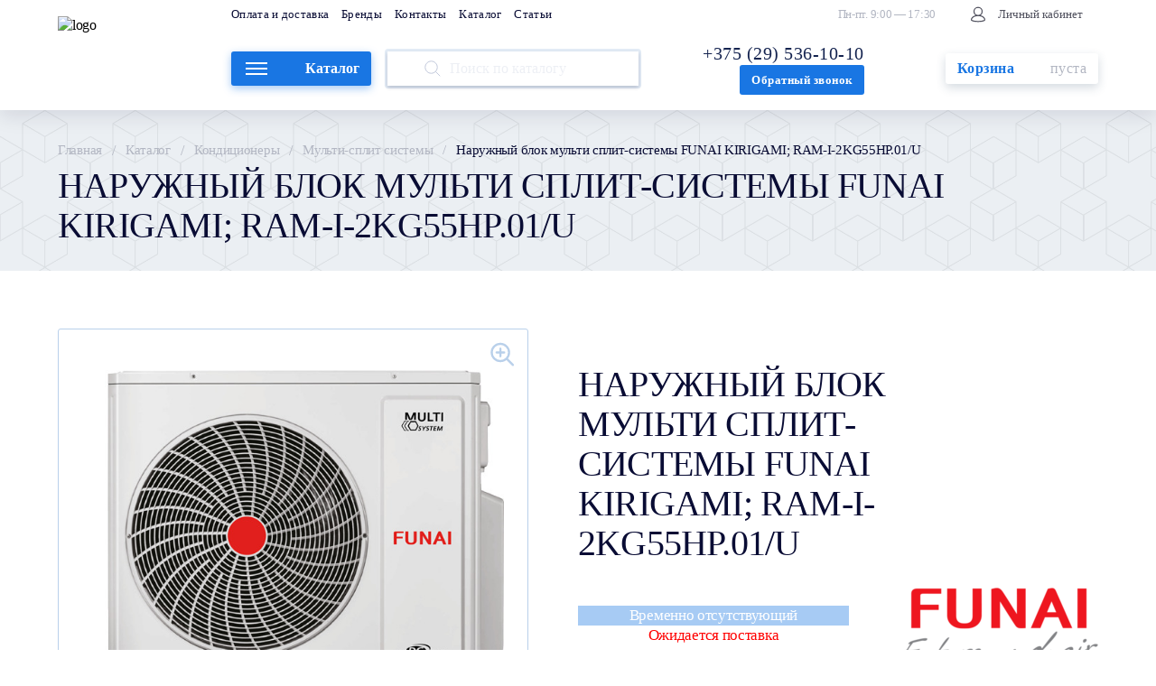

--- FILE ---
content_type: text/html; charset=UTF-8
request_url: https://icemarket.by/catalog/konditsionery/multi-split_sistemy/naruzhnyy-blok-multi-split-sistemy-funai-kirigami-ram-i-2kg55hp-01-u/
body_size: 38876
content:
<!DOCTYPE html>
<html lang="ru-RU">
<head> 
<!-- Yandex.Metrika counter -->
<!-- /Yandex.Metrika counter -->

<!-- Google Tag Manager -->
<!-- End Google Tag Manager -->
<meta name="yandex-verification" content="78c84237cedd85f8" />
	<meta charset="utf-8">
	<title>Наружный блок мульти сплит-системы FUNAI KIRIGAMI; RAM-I-2KG55HP.01/U - купить в Минске, цена, характеристики</title>
	<meta name="title" content="Наружный блок мульти сплит-системы FUNAI KIRIGAMI; RAM-I-2KG55HP.01/U - купить в Минске, цена, характеристики">

	<meta http-equiv="X-UA-Compatible" content="IE=Edge">
	<meta name="viewport" content="width=device-width, initial-scale=1">
	<meta name="theme-color" content="#fff">
	<meta name="format-detection" content="telephone=no">
	


	<meta name="description" content="Наружный блок мульти сплит-системы FUNAI KIRIGAMI; RAM-I-2KG55HP.01/U купить в интернет-магазине Icemarket.by. Доставка по Минску и всей Беларуси." />
<script data-skip-moving="true">(function(w, d, n) {var cl = "bx-core";var ht = d.documentElement;var htc = ht ? ht.className : undefined;if (htc === undefined || htc.indexOf(cl) !== -1){return;}var ua = n.userAgent;if (/(iPad;)|(iPhone;)/i.test(ua)){cl += " bx-ios";}else if (/Windows/i.test(ua)){cl += ' bx-win';}else if (/Macintosh/i.test(ua)){cl += " bx-mac";}else if (/Linux/i.test(ua) && !/Android/i.test(ua)){cl += " bx-linux";}else if (/Android/i.test(ua)){cl += " bx-android";}cl += (/(ipad|iphone|android|mobile|touch)/i.test(ua) ? " bx-touch" : " bx-no-touch");cl += w.devicePixelRatio && w.devicePixelRatio >= 2? " bx-retina": " bx-no-retina";var ieVersion = -1;if (/AppleWebKit/.test(ua)){cl += " bx-chrome";}else if (/Opera/.test(ua)){cl += " bx-opera";}else if (/Firefox/.test(ua)){cl += " bx-firefox";}ht.className = htc ? htc + " " + cl : cl;})(window, document, navigator);</script>


<link href="/bitrix/js/ui/design-tokens/dist/ui.design-tokens.css?167959120224720" type="text/css"  rel="stylesheet" />
<link href="/bitrix/js/ui/fonts/opensans/ui.font.opensans.css?16795912022555" type="text/css"  rel="stylesheet" />
<link href="/bitrix/js/main/popup/dist/main.popup.bundle.css?167959122228324" type="text/css"  rel="stylesheet" />
<link href="/local/templates/main/template_styles.css?1763502521411" type="text/css"  data-template-style="true"  rel="stylesheet" />







<!-- BEGIN JIVOSITE CODE -->
                <!-- END JIVOSITE CODE -->

	<link rel="stylesheet" media="all" href="/local/templates/main/css/app.css">
	<link rel="stylesheet" media="all" href="/local/templates/main/css/custom.css">

	<link rel="apple-touch-icon" sizes="180x180" href="/local/templates/main/img/apple-touch-icon.png">
	<link rel="icon" type="image/png" sizes="16x16" href="/local/templates/main/img/favicon-16x16.png">
	<link rel="icon" type="image/png" sizes="32x32" href="/local/templates/main/img/favicon-32x32.png">
  
	
	<meta property="og:image:width" content="1200">
	<meta property="og:image:height" content="628">
	<meta property="og:url" content="https://icemarket.by/catalog/konditsionery/multi-split_sistemy/naruzhnyy-blok-multi-split-sistemy-funai-kirigami-ram-i-2kg55hp-01-u/">
	<meta property="og:image" content="https://icemarket.by/local/templates/main/img/social.jpg">
	<meta property="og:title" content="Наружный блок мульти сплит-системы FUNAI KIRIGAMI; RAM-I-2KG55HP.01/U">
	<meta property="og:type" content="website">
	<meta property="og:site_name" content="icemarket.by">
	<meta property="og:description" content="Наружный блок мульти сплит-системы FUNAI KIRIGAMI; RAM-I-2KG55HP.01/U купить в интернет-магазине Icemarket.by. Доставка по Минску и всей Беларуси.">



<!--<meta name="google-site-verification" content="jFTes7k3l0v4ondmlMdpB4hiUmeWsUj_yFQ3A-LYsqM" />-->
<meta name="google-site-verification" content="Ufh-5-sv3cwu7sfxfFZDIbw5RCHOlKlx6e4aqp94Ex0" />

<!-- Yandex.Metrika counter -->
<noscript><div><img src="https://mc.yandex.ru/watch/103402588" style="position:absolute; left:-9999px;" alt="" /></div></noscript>
<!-- /Yandex.Metrika counter -->
</head>

<body class="body">

<!-- Google Tag Manager (noscript) -->
<noscript><iframe src="https://www.googletagmanager.com/ns.html?id=GTM-MTFJRMC"
height="0" width="0" style="display:none;visibility:hidden"></iframe></noscript>
<!-- End Google Tag Manager (noscript) -->

<noscript><div><img src="https://mc.yandex.ru/watch/72078319" style="position:absolute; left:-9999px;" alt="" /></div></noscript>

	
	<div class="svg-defs-container" style="display: none;">
	<svg xmlns="http://www.w3.org/2000/svg">
		<defs>
			<clipPath id="a">
				<path fill="#fff" d="M0 0h159v72H0z"/>
			</clipPath>
		</defs>
		<symbol id="arrow" viewBox="0 0 8 12">
			<path d="M0 1.077L1.098 0 8 6l-6.902 6L0 10.923 5.804 6 0 1.077z"/>
		</symbol>
		<symbol id="i-404" viewBox="0 0 499 207">
			<path d="M311.6 2.5H185.52a6.441 6.441 0 0 0-6.44 6.44v181.24a6.439 6.439 0 0 0 6.44 6.44h9.481a6.439 6.439 0 0 0 6.279 7.88h7.88a6.439 6.439 0 0 0 6.279-7.88h66.242a6.505 6.505 0 0 0-.161 1.44c0 3.56 2.88 6.44 6.44 6.44h7.88c3.56 0 6.44-2.88 6.44-6.44 0-.495-.056-.977-.161-1.44h9.481c3.56 0 6.44-2.88 6.44-6.44V8.94a6.439 6.439 0 0 0-6.44-6.44zm-6.44 12.88v42.28h-113.2V15.38h113.2zm-113.2 168.36V70.54h113.2v113.2h-113.2z"
					fill="#090C34"
					stroke="#090C34"
					stroke-width="5"/>
			<path d="M209.16 44.4a3.941 3.941 0 0 0 3.94-3.94v-7.88a3.941 3.941 0 0 0-3.94-3.94 3.941 3.941 0 0 0-3.94 3.94v7.88a3.941 3.941 0 0 0 3.94 3.94zM209.16 83.8a3.941 3.941 0 0 0-3.94 3.94v47.28a3.939 3.939 0 0 0 3.94 3.94 3.939 3.939 0 0 0 3.94-3.94V87.74a3.941 3.941 0 0 0-3.94-3.94zM135.408 142.264H117.84v-53.28c0-6.336-4.896-11.232-11.232-11.232-6.048 0-11.232 4.896-11.232 11.232v53.28H28.272l53.28-120.096c.864-2.016 1.152-3.456 1.152-5.184 0-6.048-5.184-11.232-11.232-11.232-5.184 0-8.928 3.744-10.944 8.352L1.2 147.736c-.864 2.016-1.152 3.456-1.152 4.896 0 6.048 5.184 10.944 11.232 10.944h84.096v27.36c0 6.048 5.184 11.232 11.232 11.232 6.336 0 11.232-5.184 11.232-11.232v-27.36h17.568c7.488 0 11.232-5.184 11.232-10.656 0-5.184-3.744-10.656-11.232-10.656zM487.346 142.264h-17.569v-53.28c0-6.336-4.895-11.232-11.231-11.232-6.049 0-11.232 4.896-11.232 11.232v53.28H380.21l53.28-120.096c.863-2.016 1.152-3.456 1.152-5.184 0-6.048-5.184-11.232-11.232-11.232-5.184 0-8.928 3.744-10.944 8.352l-59.328 133.632c-.865 2.016-1.152 3.456-1.152 4.896 0 6.048 5.183 10.944 11.231 10.944h84.097v27.36c0 6.048 5.183 11.232 11.232 11.232 6.336 0 11.231-5.184 11.231-11.232v-27.36h17.569c7.488 0 11.232-5.184 11.232-10.656 0-5.184-3.744-10.656-11.232-10.656z"
					fill="#090C34"/>
		</symbol>
		<symbol id="i-arrow-back" viewBox="0 0 9 16">
			<path d="M.293 8.707a1 1 0 0 1 0-1.414L6.657.929A1 1 0 0 1 8.07 2.343L2.414 8l5.657 5.657a1 1 0 1 1-1.414 1.414L.293 8.707zM2 9H1V7h1v2z"/>
		</symbol>
		<symbol id="i-arrow-opos" viewBox="0 0 10 6">
			<path fill="#1976E3" d="M0 5.236L.73 6 5 1.49 9.27 6l.73-.764L5 0 0 5.236z"/>
		</symbol>
		<symbol id="i-arrow" viewBox="0 0 11 7">
			<path d="M0 .888L.781.1l4.57 4.642L9.922.101l.782.787-5.351 5.39L0 .888z"/>
		</symbol>
		<symbol id="i-big-close" viewBox="0 0 23 23">
			<path fill="#090C34"
					fill-rule="evenodd"
					d="M11.314 9.9L1.414 0 0 1.414l9.9 9.9-9.9 9.9 1.414 1.414 9.9-9.9 9.9 9.9 1.413-1.415-9.899-9.9 9.9-9.899L21.212 0l-9.9 9.9z"
					clip-rule="evenodd"/>
		</symbol>
		<symbol id="i-btn">
			<path d="M7.367.155a1.23 1.23 0 0 0-1.674.479L3.408 4.745 2.101 3.437a1.23 1.23 0 0 0-1.74 1.74l2.46 2.463a1.229 1.229 0 0 0 1.946-.272L7.844 1.83A1.23 1.23 0 0 0 7.367.155z"
					fill="#fff"/>
		</symbol>
		<symbol id="i-cabinet">
			<path d="M3.86 5.727c0 1.763.897 3.316 2.255 4.24C3.106 10.71.97 12.602.97 14.919c0 .523.347.935.873 1.255.527.32 1.255.563 2.066.745 1.624.364 3.615.49 5.091.49s3.467-.126 5.091-.49c.812-.182 1.539-.424 2.066-.745.526-.32.873-.732.873-1.255 0-2.317-2.136-4.208-5.145-4.95a5.124 5.124 0 0 0 2.256-4.241A5.143 5.143 0 0 0 9 .592a5.143 5.143 0 0 0-5.142 5.135zm1.238 0A3.904 3.904 0 0 1 9 1.83a3.904 3.904 0 0 1 3.902 3.896 3.904 3.904 0 0 1-7.804 0zM9 16.169c-2.11 0-3.794-.222-4.963-.501-.586-.14-1.04-.293-1.352-.438a1.943 1.943 0 0 1-.357-.204.372.372 0 0 1-.119-.127c.009-1.09.749-2.096 1.974-2.835 1.23-.74 2.933-1.203 4.817-1.203 1.883 0 3.587.462 4.816 1.203 1.226.739 1.966 1.744 1.975 2.834a.367.367 0 0 1-.118.127 1.93 1.93 0 0 1-.356.205c-.313.145-.766.298-1.351.437-1.17.28-2.854.502-4.966.502z"/>
		</symbol>
		<symbol id="i-card-mob">
			<path clip-rule="evenodd"
					d="M14.774 2.863h1.397v11.656h-1.397V2.863zM4.995.938l1.39-.509 4.392 14.468-1.389.51L4.995.937zm14.719 1.925l1.327.35-2.736 11.52-1.328-.349 2.737-11.521zm4.122.791l1.228.396-3.876 11.304-1.229-.396 3.877-11.304z"/>
			<path clip-rule="evenodd"
					d="M.803 0h5.563v1.375H.803V0zm9.784 14.016l.095 1.391-4.2 3.844-.095-1.3 4.2-3.935zm2.795 0l.095 1.391-4.2 3.844-.095-1.3 4.2-3.935z"/>
			<path clip-rule="evenodd" d="M9.905 3.21l1.356-.347 2.794 11.444-1.355.347L9.905 3.21z"/>
			<path clip-rule="evenodd"
					d="M6.497 2.75l18.569.022v1.376L6.497 4.126V2.75zm3.408 11.266h11.287v1.375H9.905v-1.375zM8.265 8.25H23.2v1.375H8.265V8.25zm-.931 9.625h12.627v1.375H7.334v-1.375z"/>
			<path clip-rule="evenodd"
					d="M7.09 17.875c1.157 0 2.096.924 2.096 2.062C9.186 21.076 8.248 22 7.09 22c-1.157 0-2.096-.924-2.096-2.063.001-1.138.939-2.063 2.096-2.063zm12.575 0c1.157 0 2.096.924 2.096 2.062 0 1.139-.94 2.063-2.096 2.063-1.157 0-2.096-.924-2.096-2.063 0-1.138.939-2.063 2.096-2.063z"/>
		</symbol>
		<symbol id="i-card">
			<path fill="#fff"
					stroke="#97AEC8"
					stroke-width="2"
					d="M9.205 12.164l18.306-10.59a3 3 0 0 1 4.166 1.216l8.008 15.453a3 3 0 0 1-1.156 3.974l-6.247 3.632"/>
			<path fill="#fff"
					stroke="#414141"
					stroke-width="2"
					d="M1 29.397V15.164a3 3 0 0 1 3-3h25.282a3 3 0 0 1 3 3v14.233M1 29.397V34a3 3 0 0 0 3 3h25.282a3 3 0 0 0 3-3v-4.603M1 29.397h31.282M6.128 17.233v6.082h6.667v-6.082H6.128z"/>
		</symbol>
		<symbol id="i-carret" viewBox="0 0 13 8">
			<path d="M.706 1.653L1.538.87l4.865 4.61L11.268.87l.831.782-5.696 5.351L.706 1.653z"/>
		</symbol>
		<symbol id="i-close" viewBox="0 0 11 12">
			<path d="M11.314.707L10.607 0l-4.95 4.95L.707 0 0 .707l4.95 4.95L0 10.607l.707.707 4.95-4.95 4.95 4.95.707-.707-4.95-4.95 4.95-4.95z"
					clip-rule="evenodd"/>
		</symbol>
		<symbol id="i-doc" viewBox="0 0 28 40">
			<path fill="#1976E3"
					fill-rule="evenodd"
					d="M18.421 0H2.951C1.321 0 0 1.33 0 2.974v34.052C0 38.67 1.313 40 2.944 40h22.112A2.953 2.953 0 0 0 28 37.05V10.37L19.158 0h-.737zm-.737 1.481H2.941a1.48 1.48 0 0 0-1.467 1.475v34.088c0 .814.67 1.475 1.473 1.475h22.106c.814 0 1.473-.66 1.473-1.472V11.852H20.63a2.947 2.947 0 0 1-2.945-2.972V1.481zm1.474.741v6.654c0 .825.664 1.494 1.469 1.494h5.457l-6.926-8.148zm-7.369 14.074v1.482h11.79v-1.482h-11.79zm-7.368-1.481v4.444h4.421v-4.444H4.421zm1.474 1.481v1.482h1.473v-1.482H5.895zM4.42 22.222v4.445h4.421v-4.445H4.421zm1.474 1.482v1.481h1.473v-1.481H5.895zm5.895 0v1.481h11.789v-1.481h-11.79zM4.42 29.63v4.444h4.421V29.63H4.421zm1.474 1.481v1.482h1.473V31.11H5.895zm5.895 0v1.482h11.789V31.11h-11.79z"
					clip-rule="evenodd"/>
		</symbol>
		<symbol id="i-f" viewBox="0 0 8 15">
			<path d="M2.297 14.097H5.19v-7h1.93l.255-2.413H5.19l.003-1.208c0-.629.06-.966.962-.966h1.206V.097h-1.93c-2.319 0-3.134 1.17-3.134 3.139v1.448H.852v2.413h1.445v7z"/>
		</symbol>
		<symbol id="i-flt-arrow" viewBox="0 0 17 17">
			<path d="M15.273 8.425l-6.849 6.364-6.849-6.364"/>
		</symbol>
		<symbol id="i-g" viewBox="0 0 14 14">
			<path d="M8.667 0h-4.11C2.677 0 .907 1.385.907 3.117c0 1.77 1.281 3.145 3.194 3.145.133 0 .262-.031.39-.04a1.78 1.78 0 0 0-.213.807c0 .492.252.884.57 1.21-.24 0-.473.003-.727.003C1.792 8.242 0 9.799 0 11.413 0 13.003 1.965 14 4.294 14c2.656 0 4.122-1.583 4.122-3.173 0-1.275-.358-2.04-1.466-2.864-.38-.281-1.104-.966-1.104-1.37 0-.471.128-.704.805-1.26.693-.568 1.185-1.246 1.185-2.177C7.836 2.049 7.382.699 6.5.699H8L8.667 0zm-1.38 10.552c.032.149.052.3.052.454 0 1.285-.79 2.29-3.054 2.29-1.61 0-2.772-1.07-2.772-2.355 0-1.26 1.442-2.309 3.053-2.29.374.004.725.069 1.043.175.874.638 1.5 1 1.678 1.726zM4.71 5.758c-1.08-.033-2.108-1.27-2.294-2.759C2.228 1.51 2.952.37 4.032.402c1.08.035 2.109 1.23 2.295 2.72.186 1.49-.539 2.669-1.62 2.636zM12 5.596v-2.1h-1.333v2.1h-2v1.4h2v2.1H12v-2.1h2v-1.4h-2z"/>
		</symbol>
		<symbol id="i-hand">
			<path fill="#414141"
					fill-rule="evenodd"
					d="M31.525 18.71a5 5 0 0 0-5.916-1.935l-6.776 2.518a19.822 19.822 0 0 0-.656-.348c-.975-.491-2.098-.916-3.61-1.03-1.472-.112-2.974.27-4.407.826-1.436.556-2.891 1.325-4.265 2.055a249.527 249.527 0 0 0-5.765 3.17l-.097.054-.024.014-.007.004H0l.495.87.495.869.002-.001.006-.004.024-.013.094-.054.361-.204a262.003 262.003 0 0 1 5.357-2.939c1.39-.74 2.742-1.45 4.05-1.957 1.31-.508 2.489-.775 3.531-.696 1.184.089 2.05.413 2.862.822.326.164.633.336.961.52l.3.168c.436.242.907.495 1.43.718 1.038.444 2.15.918 3.095 1.32.712.303 1.41.686 1.874 1.124.453.427.546.761.473 1.073-.067.282-.29.54-.848.736-.564.197-1.301.26-2.001.232-3.023-.121-4.864-.451-7.297-1.277l-.643 1.893c2.638.896 4.672 1.255 7.86 1.382.828.033 1.846-.029 2.742-.343.878-.307 1.795-.922 2.107-2.063l9.101-2.83a1.248 1.248 0 0 1 1.42.687l.025.056a1.322 1.322 0 0 1-.651 1.763l-13.682 6.212a10 10 0 0 1-8.194.034l-4.097-1.82a4 4 0 0 0-4.29.673l-2.166 1.937 1.333 1.49 2.166-1.936a2 2 0 0 1 2.145-.336l4.097 1.82a12 12 0 0 0 9.833-.04l13.68-6.214a3.322 3.322 0 0 0 1.637-4.43l-.025-.055a3.25 3.25 0 0 0-2.927-1.875l-.292-.569a4 4 0 0 0-4.843-1.957l-.076-.116zm-4.404 5.475l7.607-2.365-.063-.123a2 2 0 0 0-2.444-.97l-.692.244-.017.006-.018.006-5.64 1.758c.159.121.312.25.456.385.312.294.603.65.811 1.059zm-3.742-2.767l6.222-1.94a3 3 0 0 0-3.295-.828l-5.034 1.87 2.107.898z"
					clip-rule="evenodd"/>
			<path fill="#fff"
					stroke="#97AEC8"
					stroke-width="2"
					d="M27.036 5.074c0 2.27-1.796 4.074-3.966 4.074s-3.966-1.804-3.966-4.074C19.104 2.804 20.898 1 23.07 1c2.17 0 3.966 1.804 3.966 4.074z"/>
			<path fill="#fff"
					stroke="#97AEC8"
					stroke-width="2"
					d="M24.326 9.686c0 2.78-2.2 4.997-4.87 4.997-2.668 0-4.868-2.217-4.868-4.997s2.2-4.996 4.869-4.996c2.669 0 4.87 2.217 4.87 4.996z"/>
		</symbol>
		<symbol id="i-i" viewBox="0 0 3 9">
			<path fill="#727272"
					d="M2.362 0c.178 0 .33.066.453.197A.677.677 0 0 1 3 .679a.68.68 0 0 1-.191.482.611.611 0 0 1-.9 0 .693.693 0 0 1-.186-.482c0-.19.062-.35.186-.482A.598.598 0 0 1 2.362 0zm.083 2.695L1.18 7.452c-.085.322-.128.514-.128.577 0 .073.02.132.058.177a.196.196 0 0 0 .146.068c.064 0 .14-.036.23-.109.243-.203.487-.493.734-.869l.224.156c-.29.471-.63.867-1.022 1.188-.289.24-.566.36-.83.36a.585.585 0 0 1-.427-.163C.056 8.724 0 8.584 0 8.417s.053-.446.16-.836l.83-3.04c.136-.498.204-.81.204-.937 0-.1-.034-.18-.103-.244a.364.364 0 0 0-.268-.095c-.093 0-.287.025-.58.074v-.264l2.202-.38z"/>
		</symbol>
		<symbol id="i-in" viewBox="0 0 14 14">
			<path d="M14 14V8.583c0-2.902-1.48-4.252-3.455-4.252-1.593 0-2.307.917-2.704 1.56V4.553H4.84c.04.887 0 9.446 0 9.446h3V8.724c0-.282.02-.564.1-.765.216-.564.71-1.148 1.539-1.148 1.086 0 1.52.865 1.52 2.135V14H14zM1.678 3.263c1.046 0 1.698-.726 1.698-1.632C3.356.705 2.724 0 1.697 0 .671 0 0 .704 0 1.63c0 .908.651 1.633 1.66 1.633h.018v.001zM3.178 14V4.553h-3V14h3z"/>
		</symbol>
		<symbol id="i-like">
			<path d="M15.6 26.1l.4.35.4-.35c9.1-7.4 11.55-10 11.55-14.25 0-3.45-2.8-6.3-6.3-6.3-2.9 0-4.55 1.65-5.65 2.9-1.1-1.25-2.75-2.9-5.65-2.9-3.45 0-6.3 2.8-6.3 6.3 0 4.25 2.45 6.85 11.55 14.25z"/>
		</symbol>
		<symbol id="i-logo" viewBox="0 0 159 72">
			<g clip-path="url(#a)">
				<path fill="#152450"
						d="M54.733 48.927c.617 0 1.093-.504 1.093-1.149v-16.81c0-.645-.477-1.149-1.093-1.149-.644 0-1.093.504-1.093 1.149v16.81c0 .645.449 1.149 1.093 1.149zm14.563 0c2.886 0 5.576-1.233 7.2-3.306.309-.392.421-.644.421-.925 0-.532-.476-.98-1.037-.98-.364 0-.672.14-.924.448-1.457 1.793-3.362 2.746-5.632 2.746-4.202 0-7.368-3.25-7.368-7.537s3.166-7.537 7.368-7.537c2.27 0 4.175.925 5.632 2.746.252.308.56.448.924.448.56 0 1.037-.448 1.037-.98 0-.28-.112-.533-.42-.925-1.681-2.073-4.343-3.306-7.2-3.306-5.408 0-9.61 4.203-9.61 9.554s4.202 9.554 9.61 9.554zm12.632-.308H92.21c.56 0 1.009-.449 1.009-.98 0-.561-.448-.982-1.009-.982h-9.105V39.71h6.528c.56 0 1.008-.448 1.008-.98 0-.56-.448-.981-1.008-.981h-6.528v-5.66h8.769c.56 0 1.009-.42 1.009-.98 0-.533-.449-.98-1.009-.98h-9.946a.987.987 0 0 0-1.009 1.008V47.61c0 .56.42 1.009 1.009 1.009zM69.61 52.892c-.504 0-.812.224-1.288.953L62.13 63.51l-6.22-9.666c-.448-.729-.757-.953-1.261-.953-.588 0-1.009.476-1.009 1.12V70.88c0 .617.449 1.121 1.093 1.121.616 0 1.093-.504 1.093-1.12V57.6l5.127 8.012c.336.533.672.785 1.177.785.476 0 .84-.253 1.176-.785l5.128-8.013v13.28c0 .617.476 1.121 1.092 1.121.645 0 1.093-.504 1.093-1.12V54.013c0-.644-.42-1.12-1.009-1.12zm20.988 17.343L83.509 53.65c-.224-.505-.56-.757-1.036-.757s-.813.252-1.037.757l-7.088 16.586c-.112.28-.168.504-.168.7 0 .56.476 1.065 1.064 1.065.477 0 .84-.28 1.037-.728l1.4-3.334h9.499l1.485 3.334c.224.448.56.728 1.064.728.56 0 1.065-.504 1.065-1.064 0-.197-.056-.42-.196-.7zM82.473 56.17l3.866 9.806h-7.845l3.979-9.806zm25.442 14.009l-4.848-6.584c2.27-.728 3.671-2.578 3.671-5.043 0-3.194-2.382-5.352-5.912-5.352h-5.38c-.644 0-1.12.505-1.12 1.121V70.88c0 .616.448 1.12 1.093 1.12.616 0 1.092-.504 1.092-1.12V63.93h4.203l5.575 7.48c.309.393.617.59.953.59.588 0 1.037-.45 1.037-.981 0-.28-.14-.56-.364-.841zM96.511 55.162h4.231c2.297 0 3.726 1.345 3.726 3.418 0 2.101-1.401 3.39-3.726 3.39h-4.23v-6.808zm16.337-2.27c-.645 0-1.093.505-1.093 1.149v16.81c0 .645.448 1.15 1.093 1.15.616 0 1.092-.505 1.092-1.15v-16.81c0-.644-.476-1.149-1.092-1.149zm12.327 17.315l-8.209-8.433 7.341-7.033c.336-.308.476-.56.476-.868 0-.533-.448-.98-1.009-.98-.28 0-.504.14-.84.447l-8.013 7.65c-.224.251-.364.504-.364.784s.14.532.336.756l8.825 9.022c.309.308.589.448.869.448.56 0 1.009-.448 1.009-.98 0-.337-.113-.56-.421-.813zm5.318 1.485h10.283c.56 0 1.008-.448 1.008-.98 0-.561-.448-.981-1.008-.981h-9.106v-6.949h6.528c.561 0 1.009-.448 1.009-.98 0-.56-.448-.98-1.009-.98h-6.528v-5.66h8.77c.56 0 1.008-.42 1.008-.981 0-.532-.448-.98-1.008-.98h-9.947a.987.987 0 0 0-1.008 1.008v16.474c0 .56.42 1.009 1.008 1.009zM150.93 72c.644 0 1.092-.504 1.092-1.148v-15.69h5.632c.56 0 1.008-.42 1.008-.981 0-.532-.448-.98-1.008-.98h-13.393c-.588 0-1.036.448-1.036.98 0 .56.448.98 1.036.98h5.576v15.69c0 .645.476 1.15 1.093 1.15z"/>
				<rect width="2.472" height="32.962" x="13.655" fill="#152450" rx="1.236"/>
				<rect width="2.472"
						height="32.962"
						x="28.546"
						y="7.17"
						fill="#5A709A"
						rx="1.236"
						transform="rotate(60 28.546 7.17)"/>
				<rect width="2.472" height="32.962" y="9.311" fill="#A4BEDC" rx="1.236" transform="rotate(-60 0 9.31)"/>
				<rect width="2.472" height="32.962" x="40.024" fill="#152450" rx="1.236"/>
				<rect width="2.472"
						height="32.962"
						x="54.915"
						y="7.17"
						fill="#5A709A"
						rx="1.236"
						transform="rotate(60 54.915 7.17)"/>
				<rect width="2.472"
						height="32.962"
						x="26.369"
						y="9.311"
						fill="#A4BEDC"
						rx="1.236"
						transform="rotate(-60 26.37 9.31)"/>
				<rect width="2.472" height="32.962" x="26.84" y="23.073" fill="#152450" rx="1.236"/>
				<rect width="2.472"
						height="32.962"
						x="41.731"
						y="30.243"
						fill="#5A709A"
						rx="1.236"
						transform="rotate(60 41.73 30.243)"/>
				<rect width="2.472"
						height="32.962"
						x="13.185"
						y="32.384"
						fill="#A4BEDC"
						rx="1.236"
						transform="rotate(-60 13.185 32.384)"/>
			</g>
		</symbol>
		<symbol id="i-loop" viewBox="0 0 30 30">
			<path stroke="#B9D0EA"
					stroke-linecap="round"
					stroke-linejoin="round"
					stroke-miterlimit="10"
					stroke-width="2"
					d="M12.902 21.462c4.547 0 8.232-3.664 8.232-8.184s-3.685-8.183-8.232-8.183c-4.546 0-8.231 3.664-8.231 8.183 0 4.52 3.685 8.184 8.231 8.184zm11.89 3.637l-6.067-6.032M12.902 9.64v7.274m-3.658-3.637h7.317"/>
		</symbol>
		<symbol id="i-map">
			<path fill="#fff"
					stroke="#414141"
					stroke-width="2"
					d="M38.8 24.444L41.467 30 32.4 35m0 0l-10.667-5M32.4 35l-2.133-13.889-8.534-5m0 13.889l-10.666 5m10.666-5V16.111M11.067 35L2 30l6.933-13.889 4.8 5M11.067 35l2.666-13.889m0 0l8-5"/>
			<path fill="#fff"
					stroke="#97AEC8"
					stroke-width="2"
					d="M39.678 12.066l-4.611 8.13-4.612-8.13a10.152 10.152 0 0 1-1.322-5.009c0-3.15 2.42-5.772 5.561-6.024l.373-.03.372.03A6.043 6.043 0 0 1 41 7.057a10.15 10.15 0 0 1-1.322 5.01z"/>
			<path fill="#fff"
					stroke="#97AEC8"
					stroke-width="2"
					d="M36.733 7.665a1.666 1.666 0 1 1-3.331-.002 1.666 1.666 0 0 1 3.331.002z"/>
		</symbol>
		<symbol id="i-minus" viewBox="0 0 12 1">
			<path d="M0 0h12v1H0z"/>
		</symbol>
		<symbol id="i-pagin" viewBox="0 0 10 6">
			<path fill="#1976E3" d="M0 5.236L.73 6 5 1.49 9.27 6l.73-.764L5 0 0 5.236z"/>
		</symbol>
		<symbol id="i-plus" viewBox="0 0 12 13">
			<path d="M5.5 7v5.5h1V7H12V6H6.5V.5h-1V6H0v1h5.5z" clip-rule="evenodd"/>
		</symbol>
		<symbol id="i-search">
			<path fill="#fff" d="M10.5 17.25a6.75 6.75 0 1 0 0-13.5 6.75 6.75 0 0 0 0 13.5zm9.75 3l-4.976-4.976"/>
		</symbol>
		<symbol id="i-sel" viewBox="0 0 6 3">
			<path d="M3.171.171L5.999 3H.343L3.17.17z"/>
		</symbol>
		<symbol id="i-star">
			<path d="M9.049.927c.3-.921 1.603-.921 1.902 0l1.519 4.674a1 1 0 0 0 .95.69h4.915c.969 0 1.371 1.24.588 1.81l-3.976 2.888a1 1 0 0 0-.363 1.118l1.518 4.674c.3.922-.755 1.688-1.539 1.118l-3.975-2.888a1 1 0 0 0-1.176 0l-3.976 2.888c-.783.57-1.838-.197-1.538-1.118l1.518-4.674a1 1 0 0 0-.363-1.118L1.077 8.101c-.783-.57-.38-1.81.588-1.81h4.914a1 1 0 0 0 .951-.69L9.05.927z"/>
		</symbol>
		<symbol id="i-tw" viewBox="0 0 16 14">
			<path d="M10.023.165a3.544 3.544 0 0 0-2.255 3.559l.035.605-.578-.074c-2.104-.284-3.942-1.248-5.503-2.867L.959.585l-.196.593C.347 2.5.613 3.897 1.48 4.836c.463.52.358.593-.439.285-.277-.1-.52-.173-.543-.136-.08.087.196 1.21.416 1.656.3.62.913 1.223 1.584 1.583l.567.284-.671.01c-.647 0-.671.013-.601.273.23.804 1.144 1.657 2.162 2.027l.717.26-.625.396c-.925.57-2.012.89-3.098.913-.521.013-.949.062-.949.1 0 .122 1.411.814 2.23 1.087 2.463.803 5.389.456 7.585-.915 1.561-.976 3.121-2.916 3.85-4.796.394-1 .786-2.829.786-3.706 0-.569.035-.643.682-1.322.381-.396.74-.828.81-.95.115-.236.103-.236-.486-.026-.982.371-1.121.322-.635-.234.358-.396.786-1.113.786-1.322 0-.037-.174.025-.37.135-.208.124-.67.31-1.018.42l-.624.21L13.03.66c-.313-.222-.75-.47-.983-.544-.59-.172-1.492-.147-2.024.05z"/>
		</symbol>
        <symbol id="i-inst" viewBox="0 0 16 16">
            <path d="M8.00275 3.89137C5.73408 3.89137 3.89741 5.73001 3.89741 7.99664C3.89741 10.2653 5.73608 12.1019 8.00275 12.1019C10.2714 12.1019 12.1081 10.2633 12.1081 7.99664C12.1081 5.72801 10.2694 3.89137 8.00275 3.89137ZM8.00275 10.6613C6.53008 10.6613 5.33808 9.46861 5.33808 7.99664C5.33808 6.52466 6.53075 5.33202 8.00275 5.33202C9.47475 5.33202 10.6674 6.52466 10.6674 7.99664C10.6681 9.46861 9.47541 10.6613 8.00275 10.6613Z"/>
            <path d="M11.2988 0.0502569C9.82682 -0.0184086 6.18082 -0.0150753 4.70749 0.0502569C3.41282 0.110922 2.27082 0.423584 1.35015 1.34423C-0.188515 2.88287 0.00815151 4.95617 0.00815151 7.99678C0.00815151 11.1087 -0.165182 13.134 1.35015 14.6493C2.89482 16.1933 4.99815 15.9913 8.00282 15.9913C11.0855 15.9913 12.1495 15.9933 13.2395 15.5713C14.7215 14.996 15.8402 13.6714 15.9495 11.2921C16.0188 9.81942 16.0148 6.17415 15.9495 4.70084C15.8175 1.89222 14.3102 0.188921 11.2988 0.0502569ZM13.6288 13.6314C12.6202 14.64 11.2208 14.55 7.98349 14.55C4.65015 14.55 3.31349 14.5993 2.33815 13.6214C1.21482 12.5034 1.41815 10.7081 1.41815 7.98612C1.41815 4.30285 1.04015 1.65023 4.73682 1.4609C5.58615 1.4309 5.83615 1.4209 7.97415 1.4209L8.00415 1.4409C11.5568 1.4409 14.3442 1.06891 14.5115 4.76484C14.5495 5.60816 14.5582 5.86149 14.5582 7.99612C14.5575 11.2907 14.6202 12.6354 13.6288 13.6314Z"/>
            <path d="M12.2708 4.68895C12.8006 4.68895 13.2301 4.25945 13.2301 3.72963C13.2301 3.19982 12.8006 2.77031 12.2708 2.77031C11.7409 2.77031 11.3114 3.19982 11.3114 3.72963C11.3114 4.25945 11.7409 4.68895 12.2708 4.68895Z"/>
        </symbol>
		<symbol id="i-zoom" viewBox="0 0 30 30">
			<path stroke="#B9D0EA"
					stroke-linecap="round"
					stroke-linejoin="round"
					stroke-miterlimit="10"
					stroke-width="2"
					d="M12.903 21.462c4.546 0 8.231-3.664 8.231-8.184s-3.685-8.183-8.231-8.183c-4.547 0-8.232 3.664-8.232 8.183 0 4.52 3.685 8.184 8.232 8.184zm11.89 3.637l-6.068-6.032M12.902 9.64v7.274m-3.658-3.637h7.317"/>
		</symbol>
	</svg>
</div><!--BEGIN document-->


	<header>
		<div class="header">

			<div class="header-empty-div"></div>

			<div class="header__top">
				<div class="container">
					<div class="header__top-panel">

						<div class="top-menu top-menu--header-desktop">
							
	<ul class="top-menu__list">
							<li class="top-menu__item">
				<a class="top-menu__link" href="/payment-and-delivery/">
					Оплата и доставка				</a>
			</li>
					<li class="top-menu__item">
				<a class="top-menu__link" href="/brands/">
					Бренды				</a>
			</li>
					<li class="top-menu__item">
				<a class="top-menu__link" href="/contacts/">
					Контакты				</a>
			</li>
					<li class="top-menu__item">
				<a class="top-menu__link" href="/catalog/">
					Каталог				</a>
			</li>
					<li class="top-menu__item">
				<a class="top-menu__link" href="/stati/">
					Статьи				</a>
			</li>
			</ul>
						</div>

						<div class="header__right-box">

							<div class="dooropen dooropen--header-desktop">
								<div class="text-small">
									Пн-пт. 9:00&nbsp;— 17:30								</div>
							</div>

															<div class="cabinet cabinet--header-desktop" data-toggle="modal" data-target="#enterLK">
									<svg class="icon i i-cabinet">
										<use xlink:href="#i-cabinet"></use>
									</svg>
									<div class="text-small">Личный кабинет</div>
								</div>
							
						</div>

					</div>
				</div>
			</div>

			<div class="header__sticky js-scrollmenu">
				<div class="container">
					<div class="header__sticky-panel">

						<div class="logo-header-block">
							<div class="logo logo--header">
																	<a class="logo__link" href="/">
								
									<img class="stat-header" src="/local/templates/main/img/logo.svg" alt="logo">
									<img class="sticky-header" src="/local/templates/main/img/logo-sm.svg" alt="logo">

																	</a>
															</div>
						</div>

						<a class="btn btn--icon btn--blue btn-catalog js-btn-catalog" href="javascript:void(0);">
							<span>Каталог</span>
							<div class="icon icon--header-desktop">
								<span class="first"></span>
								<span class="second"></span>
								<span class="third"></span>
							</div>
						</a>

													    <div class="search search--header">
        <form class="search--header__form js-search-header-form" id="search-ajax-top" action="/search/">
            <input autocomplete="off"  class="search__field" type="text" name="q"
                   placeholder="Поиск по каталогу" required value="">
            <button class="search__button" type="submit">
                <svg class="icon i i-search">
                    <use xlink:href="#i-search"></use>
                </svg>
            </button>
        </form>
        <div class="js-fill-results"></div>
    </div>


                        						<div class="call-block call-block--header-desktop">
							<a class="call-block__phone-num" href="tel:+375295361010">
								+375 (29) 536-10-10							</a>
							<div class="btn btn--blue text-small" data-toggle="modal" data-target="#recalModal">Обратный звонок</div>
						</div>

													
	<div class="cart-btn-block cart-btn-block--header-desktop" id="basket-root">
		<a class="btn btn--icon btn-cart js-btn-cart" href="/basket/">
			<span>Корзина</span>
			<span class="cart-qty" data-cart-qty>пуста</span>
		</a>
	</div>

	
	



						
						
						<div class="main-menu js-parent">
							<div class="container visible-after-1024">
								<div class="mobile-mainmenu-block">
									<div class="logo logo--mob-mainmenu">
																					<a class="logo__link" href="/">
										
											<img class="stat-mob-header" src="/local/templates/main/img/logo.svg" alt="logo">

																					</a>
																			</div>
									<div class="btn-mob-menu js-close-mainmenu">
										<svg class="icon i i-big-close">
											<use xlink:href="#i-big-close"></use>
										</svg>
									</div>
								</div>
								<div class="mob-go-back js-go-back">
									<svg class="icon i arrow">
										<use xlink:href="#arrow"></use>
									</svg>
									<span></span>
								</div>
							</div>

							
	<ul class="main-menu__list js-list">

		
			
			
				
					<li class="main-menu__item js-item-menu">
						<div class="main-menu__link" data-val="Холодильное оборудование">
                            <a class="main-menu__link-head" href="/catalog/kholodilnoe_oborudovanie/">Холодильное оборудование</a>
							<svg class="icon i arrow">
								<use xlink:href="#arrow"></use>
							</svg>
						</div>
						<ul class="main-menu__inner-list js-inner-list">
				
			
			
		
			
			
									<li class="main-menu__inner-item">
						<a class="main-menu__inner-link" href="/catalog/kholodilnoe_oborudovanie/lari_bonety_levin/">Лари-бонеты</a>
					</li>
							
			
		
			
			
									<li class="main-menu__inner-item">
						<a class="main-menu__inner-link" href="/catalog/kholodilnoe_oborudovanie/shkafy_kholodilnye/">Шкафы холодильные</a>
					</li>
							
			
		
			
			
									<li class="main-menu__inner-item">
						<a class="main-menu__inner-link" href="/catalog/kholodilnoe_oborudovanie/lari_morozilnye/">Лари морозильные</a>
					</li>
							
			
		
			
			
									<li class="main-menu__inner-item">
						<a class="main-menu__inner-link" href="/catalog/kholodilnoe_oborudovanie/vozdukhookhladiteli_i_kondensatory/">Воздухоохладители</a>
					</li>
							
			
		
			
			
									<li class="main-menu__inner-item">
						<a class="main-menu__inner-link" href="/catalog/kholodilnoe_oborudovanie/kondensatory/">Конденсаторы</a>
					</li>
							
			
		
			
			
									<li class="main-menu__inner-item">
						<a class="main-menu__inner-link" href="/catalog/kholodilnoe_oborudovanie/kholodilnye_kamery/">Холодильные камеры</a>
					</li>
							
			
		
			
			
									<li class="main-menu__inner-item">
						<a class="main-menu__inner-link" href="/catalog/kholodilnoe_oborudovanie/dveri_dlya_kholodilnykh_kamer_i_furnitura/">Двери для холодильных камер</a>
					</li>
							
			
		
			
			
									<li class="main-menu__inner-item">
						<a class="main-menu__inner-link" href="/catalog/kholodilnoe_oborudovanie/stoly_kholodilnye/">Столы холодильные</a>
					</li>
							
			
		
			
			
									<li class="main-menu__inner-item">
						<a class="main-menu__inner-link" href="/catalog/kholodilnoe_oborudovanie/zapchasti_dlya_kholodilnykh_vitrin_magma/">Запчасти для холодильного оборудования</a>
					</li>
							
			
		
							</ul></li>			
			
				
					<li class="main-menu__item js-item-menu">
						<div class="main-menu__link" data-val="Кондиционеры">
                            <a class="main-menu__link-head" href="/catalog/konditsionery/">Кондиционеры</a>
							<svg class="icon i arrow">
								<use xlink:href="#arrow"></use>
							</svg>
						</div>
						<ul class="main-menu__inner-list js-inner-list">
				
			
			
		
			
			
									<li class="main-menu__inner-item">
						<a class="main-menu__inner-link" href="/catalog/konditsionery/bytovye_konditsionery/">Настенные кондиционеры</a>
					</li>
							
			
		
			
			
									<li class="main-menu__inner-item">
						<a class="main-menu__inner-link" href="/catalog/konditsionery/multi-split_sistemy/">Мульти-сплит системы</a>
					</li>
							
			
		
			
			
									<li class="main-menu__inner-item">
						<a class="main-menu__inner-link" href="/catalog/konditsionery/kassetnye_konditsionery/">Кассетные кондиционеры</a>
					</li>
							
			
		
			
			
									<li class="main-menu__inner-item">
						<a class="main-menu__inner-link" href="/catalog/konditsionery/mobilnye_konditsionery/">Мобильные кондиционеры</a>
					</li>
							
			
		
			
			
									<li class="main-menu__inner-item">
						<a class="main-menu__inner-link" href="/catalog/konditsionery/napolno_potolochnye_konditsionery/">Напольно-потолочные кондиционеры</a>
					</li>
							
			
		
			
			
									<li class="main-menu__inner-item">
						<a class="main-menu__inner-link" href="/catalog/konditsionery/kanalnye_konditsionery/">Канальные кондиционеры</a>
					</li>
							
			
		
			
			
									<li class="main-menu__inner-item">
						<a class="main-menu__inner-link" href="/catalog/konditsionery/aksessuary_dlya_konditsionerov/">Аксессуары для кондиционеров</a>
					</li>
							
			
		
							</ul></li>			
			
				
					<li class="main-menu__item js-item-menu">
						<div class="main-menu__link" data-val="Трубы медные">
                            <a class="main-menu__link-head" href="/catalog/truby_mednye_1/">Трубы медные</a>
							<svg class="icon i arrow">
								<use xlink:href="#arrow"></use>
							</svg>
						</div>
						<ul class="main-menu__inner-list js-inner-list">
				
			
			
		
			
			
									<li class="main-menu__inner-item">
						<a class="main-menu__inner-link" href="/catalog/truby_mednye_1/truba_myagkaya_v_bukhte/">Труба мягкая (в бухте)</a>
					</li>
							
			
		
			
			
									<li class="main-menu__inner-item">
						<a class="main-menu__inner-link" href="/catalog/truby_mednye_1/truba_zhestkaya_v_shtange/">Труба жесткая (в штанге)</a>
					</li>
							
			
		
			
			
									<li class="main-menu__inner-item">
						<a class="main-menu__inner-link" href="/catalog/truby_mednye_1/truba_v_teploizolyatsii_v_bukhte/">Труба в теплоизоляции (в бухте)</a>
					</li>
							
			
		
			
			
									<li class="main-menu__inner-item">
						<a class="main-menu__inner-link" href="/catalog/truby_mednye_1/trubka_kapillyarnaya/">Трубка капиллярная</a>
					</li>
							
			
		
							</ul></li>			
			
				
					<li class="main-menu__item js-item-menu">
						<div class="main-menu__link" data-val="Теплоизоляция">
                            <a class="main-menu__link-head" href="/catalog/teploizolyatsiya/">Теплоизоляция</a>
							<svg class="icon i arrow">
								<use xlink:href="#arrow"></use>
							</svg>
						</div>
						<ul class="main-menu__inner-list js-inner-list">
				
			
			
		
			
			
									<li class="main-menu__inner-item">
						<a class="main-menu__inner-link" href="/catalog/teploizolyatsiya/trubnaya_teploizolyatsiya_/">Трубная теплоизоляция</a>
					</li>
							
			
		
			
			
									<li class="main-menu__inner-item">
						<a class="main-menu__inner-link" href="/catalog/teploizolyatsiya/listovaya_teploizolyatsiya_rulony/">Листовая теплоизоляция (рулоны)</a>
					</li>
							
			
		
			
			
									<li class="main-menu__inner-item">
						<a class="main-menu__inner-link" href="/catalog/teploizolyatsiya/aksessuary_dlya_montazha_izolyatsii/">Аксессуары для монтажа изоляции</a>
					</li>
							
			
		
							</ul></li>			
			
				
					<li class="main-menu__item js-item-menu">
						<div class="main-menu__link" data-val="Фитинги медные">
                            <a class="main-menu__link-head" href="/catalog/mednye_fitingi/">Фитинги медные</a>
							<svg class="icon i arrow">
								<use xlink:href="#arrow"></use>
							</svg>
						</div>
						<ul class="main-menu__inner-list js-inner-list">
				
			
			
		
			
			
									<li class="main-menu__inner-item">
						<a class="main-menu__inner-link" href="/catalog/mednye_fitingi/povoroty_90_bolshoy_radius/">Повороты 90º (большой радиус)</a>
					</li>
							
			
		
			
			
									<li class="main-menu__inner-item">
						<a class="main-menu__inner-link" href="/catalog/mednye_fitingi/povoroty_180/">Повороты 180º</a>
					</li>
							
			
		
			
			
									<li class="main-menu__inner-item">
						<a class="main-menu__inner-link" href="/catalog/mednye_fitingi/povoroty_45/">Повороты 45º</a>
					</li>
							
			
		
			
			
									<li class="main-menu__inner-item">
						<a class="main-menu__inner-link" href="/catalog/mednye_fitingi/ugol_90_malyy_radius/">Углы 90º (малый радиус)</a>
					</li>
							
			
		
			
			
									<li class="main-menu__inner-item">
						<a class="main-menu__inner-link" href="/catalog/mednye_fitingi/troyniki/">Тройники</a>
					</li>
							
			
		
			
			
									<li class="main-menu__inner-item">
						<a class="main-menu__inner-link" href="/catalog/mednye_fitingi/mufty_soedinitelnye/">Муфты соединительные</a>
					</li>
							
			
		
			
			
									<li class="main-menu__inner-item">
						<a class="main-menu__inner-link" href="/catalog/mednye_fitingi/mufty_perekhodnye/">Муфты переходные</a>
					</li>
							
			
		
			
			
									<li class="main-menu__inner-item">
						<a class="main-menu__inner-link" href="/catalog/mednye_fitingi/sifony_maslopodemnye_petli/">Сифоны (маслоподъемные петли)</a>
					</li>
							
			
		
			
			
									<li class="main-menu__inner-item">
						<a class="main-menu__inner-link" href="/catalog/mednye_fitingi/zaglushki/">Заглушки</a>
					</li>
							
			
		
			
			
									<li class="main-menu__inner-item">
						<a class="main-menu__inner-link" href="/catalog/mednye_fitingi/fiting_dlya_co2/">Фитинг для CO2</a>
					</li>
							
			
		
			
			
									<li class="main-menu__inner-item">
						<a class="main-menu__inner-link" href="/catalog/mednye_fitingi/fiting_latunnyy/">Фитинг латунный</a>
					</li>
							
			
		
			
			
									<li class="main-menu__inner-item">
						<a class="main-menu__inner-link" href="/catalog/mednye_fitingi/shtutsery_servisnye/">Штуцеры сервисные</a>
					</li>
							
			
		
			
			
									<li class="main-menu__inner-item">
						<a class="main-menu__inner-link" href="/catalog/mednye_fitingi/razvetviteli_potoka_refnety/">Разветвители потока (рефнеты)</a>
					</li>
							
			
		
							</ul></li>			
			
				
					<li class="main-menu__item js-item-menu">
						<div class="main-menu__link" data-val="Коммерческая автоматика">
                            <a class="main-menu__link-head" href="/catalog/kommercheskaya_avtomatika/">Коммерческая автоматика</a>
							<svg class="icon i arrow">
								<use xlink:href="#arrow"></use>
							</svg>
						</div>
						<ul class="main-menu__inner-list js-inner-list">
				
			
			
		
			
			
									<li class="main-menu__inner-item">
						<a class="main-menu__inner-link" href="/catalog/kommercheskaya_avtomatika/zapornye_ventili/">Вентили шаровые</a>
					</li>
							
			
		
			
			
									<li class="main-menu__inner-item">
						<a class="main-menu__inner-link" href="/catalog/kommercheskaya_avtomatika/ventili_rotalock/">Вентили Rotalock</a>
					</li>
							
			
		
			
			
									<li class="main-menu__inner-item">
						<a class="main-menu__inner-link" href="/catalog/kommercheskaya_avtomatika/vibrovstavki/">Вибровставки</a>
					</li>
							
			
		
			
			
									<li class="main-menu__inner-item">
						<a class="main-menu__inner-link" href="/catalog/kommercheskaya_avtomatika/maslotdeliteli_/">Маслоотделители</a>
					</li>
							
			
		
			
			
									<li class="main-menu__inner-item">
						<a class="main-menu__inner-link" href="/catalog/kommercheskaya_avtomatika/obratnye_klapany/">Обратные клапаны</a>
					</li>
							
			
		
			
			
									<li class="main-menu__inner-item">
						<a class="main-menu__inner-link" href="/catalog/kommercheskaya_avtomatika/regulyatory_davleniya/">Регуляторы давления</a>
					</li>
							
			
		
			
			
									<li class="main-menu__inner-item">
						<a class="main-menu__inner-link" href="/catalog/kommercheskaya_avtomatika/regulyatory_urovnya_masla/">Регуляторы уровня масла</a>
					</li>
							
			
		
			
			
									<li class="main-menu__inner-item">
						<a class="main-menu__inner-link" href="/catalog/kommercheskaya_avtomatika/rele_davleniya_i_termostaty/">Реле давления и термостаты</a>
					</li>
							
			
		
			
			
									<li class="main-menu__inner-item">
						<a class="main-menu__inner-link" href="/catalog/kommercheskaya_avtomatika/smotrovye_stekla/">Смотровые стекла</a>
					</li>
							
			
		
			
			
									<li class="main-menu__inner-item">
						<a class="main-menu__inner-link" href="/catalog/kommercheskaya_avtomatika/solenoidnye_klapany/">Соленоидные клапаны</a>
					</li>
							
			
		
			
			
									<li class="main-menu__inner-item">
						<a class="main-menu__inner-link" href="/catalog/kommercheskaya_avtomatika/termoreguliruyushchie_ventili/">Терморегулирующие вентили</a>
					</li>
							
			
		
			
			
									<li class="main-menu__inner-item">
						<a class="main-menu__inner-link" href="/catalog/kommercheskaya_avtomatika/filtry/">Фильтры</a>
					</li>
							
			
		
							</ul></li>			
			
				
					<li class="main-menu__item js-item-menu">
						<div class="main-menu__link" data-val="Комплектующие для сервиса и монтажа">
                            <a class="main-menu__link-head" href="/catalog/komplektuyushchie_dlya_servisa_i_montazha/">Комплектующие для сервиса и монтажа</a>
							<svg class="icon i arrow">
								<use xlink:href="#arrow"></use>
							</svg>
						</div>
						<ul class="main-menu__inner-list js-inner-list">
				
			
			
		
			
			
									<li class="main-menu__inner-item">
						<a class="main-menu__inner-link" href="/catalog/komplektuyushchie_dlya_servisa_i_montazha/ventili_servisnye/">Вентили сервисные</a>
					</li>
							
			
		
			
			
									<li class="main-menu__inner-item">
						<a class="main-menu__inner-link" href="/catalog/komplektuyushchie_dlya_servisa_i_montazha/nasosy_drenazhnye/">Насосы дренажные</a>
					</li>
							
			
		
			
			
									<li class="main-menu__inner-item">
						<a class="main-menu__inner-link" href="/catalog/komplektuyushchie_dlya_servisa_i_montazha/antivibratsionnye_opory/">Антивибрационные опоры</a>
					</li>
							
			
		
			
			
									<li class="main-menu__inner-item">
						<a class="main-menu__inner-link" href="/catalog/komplektuyushchie_dlya_servisa_i_montazha/elektrodvigateli_i_ventilyatory/">Вентиляторы и электродвигатели</a>
					</li>
							
			
		
			
			
									<li class="main-menu__inner-item">
						<a class="main-menu__inner-link" href="/catalog/komplektuyushchie_dlya_servisa_i_montazha/trubka_kapillyarnaya_gomax_/">Гибкие капиллярные шланги</a>
					</li>
							
			
		
			
			
									<li class="main-menu__inner-item">
						<a class="main-menu__inner-link" href="/catalog/komplektuyushchie_dlya_servisa_i_montazha/korob_/">Короба пластиковые (кондиционерные)</a>
					</li>
							
			
		
			
			
									<li class="main-menu__inner-item">
						<a class="main-menu__inner-link" href="/catalog/komplektuyushchie_dlya_servisa_i_montazha/kronshteyny/">Кронштейны для кондиционеров</a>
					</li>
							
			
		
			
			
									<li class="main-menu__inner-item">
						<a class="main-menu__inner-link" href="/catalog/komplektuyushchie_dlya_servisa_i_montazha/lenta/">Ленты изоляционные</a>
					</li>
							
			
		
			
			
									<li class="main-menu__inner-item">
						<a class="main-menu__inner-link" href="/catalog/komplektuyushchie_dlya_servisa_i_montazha/nagrevatelnye_elementy_sedes/">Нагревательные элементы</a>
					</li>
							
			
		
			
			
									<li class="main-menu__inner-item">
						<a class="main-menu__inner-link" href="/catalog/komplektuyushchie_dlya_servisa_i_montazha/trubki_dlya_otvoda_kondensata/">Трубки для отвода конденсата</a>
					</li>
							
			
		
			
			
									<li class="main-menu__inner-item">
						<a class="main-menu__inner-link" href="/catalog/komplektuyushchie_dlya_servisa_i_montazha/khimiya_dlya_obsluzhivaniya_kholodilnogo_oborudovaniya/">Химия для холодильного оборудования</a>
					</li>
							
			
		
			
			
									<li class="main-menu__inner-item">
						<a class="main-menu__inner-link" href="/catalog/komplektuyushchie_dlya_servisa_i_montazha/elektrotekhnicheskoe_oborudovanie/">Электротехническая продукция</a>
					</li>
							
			
		
			
			
									<li class="main-menu__inner-item">
						<a class="main-menu__inner-link" href="/catalog/komplektuyushchie_dlya_servisa_i_montazha/prochie_komplektuyushchie/">Прочие комплектующие</a>
					</li>
							
			
		
							</ul></li>			
			
				
					<li class="main-menu__item js-item-menu">
						<div class="main-menu__link" data-val="Холодильная автоматика">
                            <a class="main-menu__link-head" href="/catalog/kholodilnaya_avtomatika_carel_/">Холодильная автоматика</a>
							<svg class="icon i arrow">
								<use xlink:href="#arrow"></use>
							</svg>
						</div>
						<ul class="main-menu__inner-list js-inner-list">
				
			
			
		
			
			
									<li class="main-menu__inner-item">
						<a class="main-menu__inner-link" href="/catalog/kholodilnaya_avtomatika_carel_/datchiki_davleniya/">Датчики</a>
					</li>
							
			
		
			
			
									<li class="main-menu__inner-item">
						<a class="main-menu__inner-link" href="/catalog/kholodilnaya_avtomatika_carel_/kontrollery/">Контроллеры</a>
					</li>
							
			
		
			
			
									<li class="main-menu__inner-item">
						<a class="main-menu__inner-link" href="/catalog/kholodilnaya_avtomatika_carel_/regulyatory_skorosti/">Регуляторы вращения</a>
					</li>
							
			
		
			
			
									<li class="main-menu__inner-item">
						<a class="main-menu__inner-link" href="/catalog/kholodilnaya_avtomatika_carel_/sistemy_dispetcherizatsii/">Системы диспетчеризации</a>
					</li>
							
			
		
			
			
									<li class="main-menu__inner-item">
						<a class="main-menu__inner-link" href="/catalog/kholodilnaya_avtomatika_carel_/elektronnye_termostaty/">Электронные термостаты</a>
					</li>
							
			
		
			
			
									<li class="main-menu__inner-item">
						<a class="main-menu__inner-link" href="/catalog/kholodilnaya_avtomatika_carel_/elektronnye_trv/">Электронные ТРВ</a>
					</li>
							
			
		
							</ul></li>			
			
				
					<li class="main-menu__item js-item-menu">
						<div class="main-menu__link" data-val="Инструмент">
                            <a class="main-menu__link-head" href="/catalog/instrument/">Инструмент</a>
							<svg class="icon i arrow">
								<use xlink:href="#arrow"></use>
							</svg>
						</div>
						<ul class="main-menu__inner-list js-inner-list">
				
			
			
		
			
			
									<li class="main-menu__inner-item">
						<a class="main-menu__inner-link" href="/catalog/instrument/moyki_vysokogo_davleniya/">Мойки высокого давления</a>
					</li>
							
			
		
			
			
									<li class="main-menu__inner-item">
						<a class="main-menu__inner-link" href="/catalog/instrument/value/">Вакуумные насосы</a>
					</li>
							
			
		
			
			
									<li class="main-menu__inner-item">
						<a class="main-menu__inner-link" href="/catalog/instrument/valcovki/">Вальцовки</a>
					</li>
							
			
		
			
			
									<li class="main-menu__inner-item">
						<a class="main-menu__inner-link" href="/catalog/instrument/manometry/">Манометры</a>
					</li>
							
			
		
			
			
									<li class="main-menu__inner-item">
						<a class="main-menu__inner-link" href="/catalog/instrument/vesy/">Весы</a>
					</li>
							
			
		
			
			
									<li class="main-menu__inner-item">
						<a class="main-menu__inner-link" href="/catalog/instrument/nabory_instrumenta/">Наборы инструмента</a>
					</li>
							
			
		
			
			
									<li class="main-menu__inner-item">
						<a class="main-menu__inner-link" href="/catalog/instrument/stantsii_rekuperatsii/">Станции рекуперации</a>
					</li>
							
			
		
			
			
									<li class="main-menu__inner-item">
						<a class="main-menu__inner-link" href="/catalog/instrument/termometry/">Термометры</a>
					</li>
							
			
		
			
			
									<li class="main-menu__inner-item">
						<a class="main-menu__inner-link" href="/catalog/instrument/trubogiby/">Трубогибы</a>
					</li>
							
			
		
			
			
									<li class="main-menu__inner-item">
						<a class="main-menu__inner-link" href="/catalog/instrument/truborezy/">Труборезы</a>
					</li>
							
			
		
			
			
									<li class="main-menu__inner-item">
						<a class="main-menu__inner-link" href="/catalog/instrument/truborasshiriteli/">Труборасширители</a>
					</li>
							
			
		
			
			
									<li class="main-menu__inner-item">
						<a class="main-menu__inner-link" href="/catalog/instrument/prochee_2/">Прочее</a>
					</li>
							
			
		
							</ul></li>			
			
				
					<li class="main-menu__item js-item-menu">
						<div class="main-menu__link" data-val="Хладагенты и масла">
                            <a class="main-menu__link-head" href="/catalog/khladagenty_i_masla/">Хладагенты и масла</a>
							<svg class="icon i arrow">
								<use xlink:href="#arrow"></use>
							</svg>
						</div>
						<ul class="main-menu__inner-list js-inner-list">
				
			
			
		
			
			
									<li class="main-menu__inner-item">
						<a class="main-menu__inner-link" href="/catalog/khladagenty_i_masla/freony/">Хладагенты (фреоны)</a>
					</li>
							
			
		
			
			
									<li class="main-menu__inner-item">
						<a class="main-menu__inner-link" href="/catalog/khladagenty_i_masla/kholodilnye_masla/">Холодильные масла</a>
					</li>
							
			
		
							</ul></li>			
			
				
					<li class="main-menu__item js-item-menu">
						<div class="main-menu__link" data-val="Припои и флюсы">
                            <a class="main-menu__link-head" href="/catalog/pripoi_i_flyusy/">Припои и флюсы</a>
							<svg class="icon i arrow">
								<use xlink:href="#arrow"></use>
							</svg>
						</div>
						<ul class="main-menu__inner-list js-inner-list">
				
			
			
		
			
			
									<li class="main-menu__inner-item">
						<a class="main-menu__inner-link" href="/catalog/pripoi_i_flyusy/mednyy_pripoy/">Медный припой и флюс</a>
					</li>
							
			
		
			
			
									<li class="main-menu__inner-item">
						<a class="main-menu__inner-link" href="/catalog/pripoi_i_flyusy/instrument_dlya_payki/">Инструмент для пайки</a>
					</li>
							
			
		
							</ul></li>			
			
				
					<li class="main-menu__item js-item-menu">
						<div class="main-menu__link" data-val="Компрессоры и запчасти">
                            <a class="main-menu__link-head" href="/catalog/kompressory_i_zapchasti/">Компрессоры и запчасти</a>
							<svg class="icon i arrow">
								<use xlink:href="#arrow"></use>
							</svg>
						</div>
						<ul class="main-menu__inner-list js-inner-list">
				
			
			
		
			
			
									<li class="main-menu__inner-item">
						<a class="main-menu__inner-link" href="/catalog/kompressory_i_zapchasti/germetichnye/">Герметичные компрессоры</a>
					</li>
							
			
		
			
			
									<li class="main-menu__inner-item">
						<a class="main-menu__inner-link" href="/catalog/kompressory_i_zapchasti/zapchasti_dlya_kompressorov_bitzer/">Запчасти для компрессоров Bitzer</a>
					</li>
							
			
		
			
			
									<li class="main-menu__inner-item">
						<a class="main-menu__inner-link" href="/catalog/kompressory_i_zapchasti/zapchasti_dlya_kompressorov_bock_/">Запчасти для компрессоров Bock</a>
					</li>
							
			
		
							</ul></li>			
			
									<li class="main-menu__item js-item-menu">
						<div class="main-menu__link" data-val="Вентиляционные установки">
                            <a class="main-menu__link-head" href="/catalog/ventustanovki/">Вентиляционные установки</a>
							<svg class="icon i arrow">
								<use xlink:href="#arrow"></use>
							</svg>
						</div>
					</li>
							
			
		
		
	</ul>

						</div>

						</div>

					</div>
				</div>
			</div>



		<div class="mob-header-stat">
			<div class="mob-header js-scrolMobMenu">
				<div class="mob-header__top">
					<div class="container">
						<div class="mob-header__top-panel">
							<div class="logo logo--mob-header">

																	<a class="logo__link" href="/">
								
									<img class="stat-mob-header" src="/local/templates/main/img/logo.svg" alt="logo">

																	</a>
								
							</div>
                            <div class="mob-search-open js-mob-search-open"><span class="mob-search-open__icon">
                                    <svg xmlns="http://www.w3.org/2000/svg" width="27" height="28" fill="none"
                                            viewBox="0 0 27 28">
                                        <path stroke="currentColor" stroke-linecap="round" stroke-linejoin="round" stroke-miterlimit="10" stroke-width="1.5"
                                                d="M11.813 19.906a7.594 7.594 0 100-15.187 7.594 7.594 0 000 15.187zM22.782 23.281l-5.598-5.597"/>
                                    </svg></span>
                            </div>
							<div class="btn-mob-menu btn--icon open-mob-menu js-open-mob-menu">
								<div class="icon icon--mob-header">
									<span class="first"></span>
									<span class="second"></span>
									<span class="third"></span>
								</div>
							</div>

							
								<div class="cart-btn-block cart-btn-block--mob-header js-cart-btn-mob open">
									<a href="/basket/" class="btn btn--icon btn-cart cabinet--mob-header">
										<span>Корзина</span>

										<svg class="icon i i-card-mob">
											<use xlink:href="#i-card-mob"></use>
										</svg>
									</a>
								</div>


							
						</div>
					</div>
				</div>

				<div class="mob-menu-top">
					<div class="container">
						<div class="mob-header__top-panel">

															<div class="cabinet cabinet--mob-header" data-toggle="modal" data-target="#enterLK">
									<svg class="icon i i-cabinet">
										<use xlink:href="#i-cabinet"></use>
									</svg>
									<div class="text-small">Личный кабинет</div>
								</div>
							
							<div class="btn-mob-menu js-open-mob-menu">
								<svg class="icon i i-big-close">
									<use xlink:href="#i-big-close"></use>
								</svg>
							</div>
						</div>
                        <div class="cart-btn-block cart-btn-block--mob-menu">
                                                            <div class="btn btn--icon btn-cart cart-button" data-toggle="modal" data-target="#enterLK"><span>Корзина</span></div>
                                                    </div>
						<div class="top-menu top-menu--mob-header">
							
	<ul class="top-menu__list">
							<li class="top-menu__item">
				<a class="top-menu__link" href="/payment-and-delivery/">
					Оплата и доставка				</a>
			</li>
					<li class="top-menu__item">
				<a class="top-menu__link" href="/brands/">
					Бренды				</a>
			</li>
					<li class="top-menu__item">
				<a class="top-menu__link" href="/contacts/">
					Контакты				</a>
			</li>
					<li class="top-menu__item">
				<a class="top-menu__link" href="/catalog/">
					Каталог				</a>
			</li>
					<li class="top-menu__item">
				<a class="top-menu__link" href="/stati/">
					Статьи				</a>
			</li>
			</ul>
						</div>
						<div class="dooropen dooropen--mob-header">
							<div class="text-small">
								Пн-пт. 9:00&nbsp;— 17:30							</div>
						</div>

						<div class="call-block call-block--mob-header">
							<a class="call-block__phone-num" href="tel:+375295361010">
								+375 (29) 536-10-10							</a>
							<a
								class="btn btn--transp"
								href="#"
								data-toggle="modal"
								data-target="#recalModal"
							>
								Заказать обратный звонок
							</a>
						</div>
					</div>
				</div>

				<div class="mob-header__bottom">

					<div class="container">
						<div class="mob-header__bottom-panel js-btn-catalog">
							<div class="p">Каталог</div>
						</div>
					</div>

					<div class="main-menu js-parent">
						<div class="container visible-after-1024">

							<div class="mobile-mainmenu-block">
								<div class="logo logo--mob-mainmenu">

																			<a class="logo__link" href="/">
									
										<img class="stat-mob-header" src="/local/templates/main/img/logo.svg" alt="logo">
																			</a>
									
								</div>

								<div class="btn-mob-menu js-close-mainmenu">
									<svg class="icon i i-big-close">
										<use xlink:href="#i-big-close"></use>
									</svg>
								</div>

							</div>

							<div class="mob-go-back js-go-back">

								<svg class="icon i arrow">
									<use xlink:href="#arrow"></use>
								</svg>
								<span></span>

							</div>

							<div class="mob-go-back js-all-filter">
								<a class="main-menu__inner-link" href="/catalog/">Все позиции</a>
							</div>

						</div>

						
	<ul class="main-menu__list js-list">

		
			
			
				
					<li class="main-menu__item js-item-menu">
						<div class="main-menu__link" data-val="Холодильное оборудование">
                            <a href="/catalog/kholodilnoe_oborudovanie/" class="main-menu__link-head">Холодильное оборудование</a>
							<svg class="icon i arrow">
								<use xlink:href="#arrow"></use>
							</svg>
						</div>
						<ul class="main-menu__inner-list js-inner-list">
				
			
			
		
			
			
									<li class="main-menu__inner-item">
						<a class="main-menu__inner-link" href="/catalog/kholodilnoe_oborudovanie/lari_bonety_levin/">Лари-бонеты</a>
					</li>
							
			
		
			
			
									<li class="main-menu__inner-item">
						<a class="main-menu__inner-link" href="/catalog/kholodilnoe_oborudovanie/shkafy_kholodilnye/">Шкафы холодильные</a>
					</li>
							
			
		
			
			
									<li class="main-menu__inner-item">
						<a class="main-menu__inner-link" href="/catalog/kholodilnoe_oborudovanie/lari_morozilnye/">Лари морозильные</a>
					</li>
							
			
		
			
			
									<li class="main-menu__inner-item">
						<a class="main-menu__inner-link" href="/catalog/kholodilnoe_oborudovanie/vozdukhookhladiteli_i_kondensatory/">Воздухоохладители</a>
					</li>
							
			
		
			
			
									<li class="main-menu__inner-item">
						<a class="main-menu__inner-link" href="/catalog/kholodilnoe_oborudovanie/kondensatory/">Конденсаторы</a>
					</li>
							
			
		
			
			
									<li class="main-menu__inner-item">
						<a class="main-menu__inner-link" href="/catalog/kholodilnoe_oborudovanie/kholodilnye_kamery/">Холодильные камеры</a>
					</li>
							
			
		
			
			
									<li class="main-menu__inner-item">
						<a class="main-menu__inner-link" href="/catalog/kholodilnoe_oborudovanie/dveri_dlya_kholodilnykh_kamer_i_furnitura/">Двери для холодильных камер</a>
					</li>
							
			
		
			
			
									<li class="main-menu__inner-item">
						<a class="main-menu__inner-link" href="/catalog/kholodilnoe_oborudovanie/stoly_kholodilnye/">Столы холодильные</a>
					</li>
							
			
		
			
			
									<li class="main-menu__inner-item">
						<a class="main-menu__inner-link" href="/catalog/kholodilnoe_oborudovanie/zapchasti_dlya_kholodilnykh_vitrin_magma/">Запчасти для холодильного оборудования</a>
					</li>
							
			
		
							</ul></li>			
			
				
					<li class="main-menu__item js-item-menu">
						<div class="main-menu__link" data-val="Кондиционеры">
                            <a href="/catalog/konditsionery/" class="main-menu__link-head">Кондиционеры</a>
							<svg class="icon i arrow">
								<use xlink:href="#arrow"></use>
							</svg>
						</div>
						<ul class="main-menu__inner-list js-inner-list">
				
			
			
		
			
			
									<li class="main-menu__inner-item">
						<a class="main-menu__inner-link" href="/catalog/konditsionery/bytovye_konditsionery/">Настенные кондиционеры</a>
					</li>
							
			
		
			
			
									<li class="main-menu__inner-item">
						<a class="main-menu__inner-link" href="/catalog/konditsionery/multi-split_sistemy/">Мульти-сплит системы</a>
					</li>
							
			
		
			
			
									<li class="main-menu__inner-item">
						<a class="main-menu__inner-link" href="/catalog/konditsionery/kassetnye_konditsionery/">Кассетные кондиционеры</a>
					</li>
							
			
		
			
			
									<li class="main-menu__inner-item">
						<a class="main-menu__inner-link" href="/catalog/konditsionery/mobilnye_konditsionery/">Мобильные кондиционеры</a>
					</li>
							
			
		
			
			
									<li class="main-menu__inner-item">
						<a class="main-menu__inner-link" href="/catalog/konditsionery/napolno_potolochnye_konditsionery/">Напольно-потолочные кондиционеры</a>
					</li>
							
			
		
			
			
									<li class="main-menu__inner-item">
						<a class="main-menu__inner-link" href="/catalog/konditsionery/kanalnye_konditsionery/">Канальные кондиционеры</a>
					</li>
							
			
		
			
			
									<li class="main-menu__inner-item">
						<a class="main-menu__inner-link" href="/catalog/konditsionery/aksessuary_dlya_konditsionerov/">Аксессуары для кондиционеров</a>
					</li>
							
			
		
							</ul></li>			
			
				
					<li class="main-menu__item js-item-menu">
						<div class="main-menu__link" data-val="Трубы медные">
                            <a href="/catalog/truby_mednye_1/" class="main-menu__link-head">Трубы медные</a>
							<svg class="icon i arrow">
								<use xlink:href="#arrow"></use>
							</svg>
						</div>
						<ul class="main-menu__inner-list js-inner-list">
				
			
			
		
			
			
									<li class="main-menu__inner-item">
						<a class="main-menu__inner-link" href="/catalog/truby_mednye_1/truba_myagkaya_v_bukhte/">Труба мягкая (в бухте)</a>
					</li>
							
			
		
			
			
									<li class="main-menu__inner-item">
						<a class="main-menu__inner-link" href="/catalog/truby_mednye_1/truba_zhestkaya_v_shtange/">Труба жесткая (в штанге)</a>
					</li>
							
			
		
			
			
									<li class="main-menu__inner-item">
						<a class="main-menu__inner-link" href="/catalog/truby_mednye_1/truba_v_teploizolyatsii_v_bukhte/">Труба в теплоизоляции (в бухте)</a>
					</li>
							
			
		
			
			
									<li class="main-menu__inner-item">
						<a class="main-menu__inner-link" href="/catalog/truby_mednye_1/trubka_kapillyarnaya/">Трубка капиллярная</a>
					</li>
							
			
		
							</ul></li>			
			
				
					<li class="main-menu__item js-item-menu">
						<div class="main-menu__link" data-val="Теплоизоляция">
                            <a href="/catalog/teploizolyatsiya/" class="main-menu__link-head">Теплоизоляция</a>
							<svg class="icon i arrow">
								<use xlink:href="#arrow"></use>
							</svg>
						</div>
						<ul class="main-menu__inner-list js-inner-list">
				
			
			
		
			
			
									<li class="main-menu__inner-item">
						<a class="main-menu__inner-link" href="/catalog/teploizolyatsiya/trubnaya_teploizolyatsiya_/">Трубная теплоизоляция</a>
					</li>
							
			
		
			
			
									<li class="main-menu__inner-item">
						<a class="main-menu__inner-link" href="/catalog/teploizolyatsiya/listovaya_teploizolyatsiya_rulony/">Листовая теплоизоляция (рулоны)</a>
					</li>
							
			
		
			
			
									<li class="main-menu__inner-item">
						<a class="main-menu__inner-link" href="/catalog/teploizolyatsiya/aksessuary_dlya_montazha_izolyatsii/">Аксессуары для монтажа изоляции</a>
					</li>
							
			
		
							</ul></li>			
			
				
					<li class="main-menu__item js-item-menu">
						<div class="main-menu__link" data-val="Фитинги медные">
                            <a href="/catalog/mednye_fitingi/" class="main-menu__link-head">Фитинги медные</a>
							<svg class="icon i arrow">
								<use xlink:href="#arrow"></use>
							</svg>
						</div>
						<ul class="main-menu__inner-list js-inner-list">
				
			
			
		
			
			
									<li class="main-menu__inner-item">
						<a class="main-menu__inner-link" href="/catalog/mednye_fitingi/povoroty_90_bolshoy_radius/">Повороты 90º (большой радиус)</a>
					</li>
							
			
		
			
			
									<li class="main-menu__inner-item">
						<a class="main-menu__inner-link" href="/catalog/mednye_fitingi/povoroty_180/">Повороты 180º</a>
					</li>
							
			
		
			
			
									<li class="main-menu__inner-item">
						<a class="main-menu__inner-link" href="/catalog/mednye_fitingi/povoroty_45/">Повороты 45º</a>
					</li>
							
			
		
			
			
									<li class="main-menu__inner-item">
						<a class="main-menu__inner-link" href="/catalog/mednye_fitingi/ugol_90_malyy_radius/">Углы 90º (малый радиус)</a>
					</li>
							
			
		
			
			
									<li class="main-menu__inner-item">
						<a class="main-menu__inner-link" href="/catalog/mednye_fitingi/troyniki/">Тройники</a>
					</li>
							
			
		
			
			
									<li class="main-menu__inner-item">
						<a class="main-menu__inner-link" href="/catalog/mednye_fitingi/mufty_soedinitelnye/">Муфты соединительные</a>
					</li>
							
			
		
			
			
									<li class="main-menu__inner-item">
						<a class="main-menu__inner-link" href="/catalog/mednye_fitingi/mufty_perekhodnye/">Муфты переходные</a>
					</li>
							
			
		
			
			
									<li class="main-menu__inner-item">
						<a class="main-menu__inner-link" href="/catalog/mednye_fitingi/sifony_maslopodemnye_petli/">Сифоны (маслоподъемные петли)</a>
					</li>
							
			
		
			
			
									<li class="main-menu__inner-item">
						<a class="main-menu__inner-link" href="/catalog/mednye_fitingi/zaglushki/">Заглушки</a>
					</li>
							
			
		
			
			
									<li class="main-menu__inner-item">
						<a class="main-menu__inner-link" href="/catalog/mednye_fitingi/fiting_dlya_co2/">Фитинг для CO2</a>
					</li>
							
			
		
			
			
									<li class="main-menu__inner-item">
						<a class="main-menu__inner-link" href="/catalog/mednye_fitingi/fiting_latunnyy/">Фитинг латунный</a>
					</li>
							
			
		
			
			
									<li class="main-menu__inner-item">
						<a class="main-menu__inner-link" href="/catalog/mednye_fitingi/shtutsery_servisnye/">Штуцеры сервисные</a>
					</li>
							
			
		
			
			
									<li class="main-menu__inner-item">
						<a class="main-menu__inner-link" href="/catalog/mednye_fitingi/razvetviteli_potoka_refnety/">Разветвители потока (рефнеты)</a>
					</li>
							
			
		
							</ul></li>			
			
				
					<li class="main-menu__item js-item-menu">
						<div class="main-menu__link" data-val="Коммерческая автоматика">
                            <a href="/catalog/kommercheskaya_avtomatika/" class="main-menu__link-head">Коммерческая автоматика</a>
							<svg class="icon i arrow">
								<use xlink:href="#arrow"></use>
							</svg>
						</div>
						<ul class="main-menu__inner-list js-inner-list">
				
			
			
		
			
			
									<li class="main-menu__inner-item">
						<a class="main-menu__inner-link" href="/catalog/kommercheskaya_avtomatika/zapornye_ventili/">Вентили шаровые</a>
					</li>
							
			
		
			
			
									<li class="main-menu__inner-item">
						<a class="main-menu__inner-link" href="/catalog/kommercheskaya_avtomatika/ventili_rotalock/">Вентили Rotalock</a>
					</li>
							
			
		
			
			
									<li class="main-menu__inner-item">
						<a class="main-menu__inner-link" href="/catalog/kommercheskaya_avtomatika/vibrovstavki/">Вибровставки</a>
					</li>
							
			
		
			
			
									<li class="main-menu__inner-item">
						<a class="main-menu__inner-link" href="/catalog/kommercheskaya_avtomatika/maslotdeliteli_/">Маслоотделители</a>
					</li>
							
			
		
			
			
									<li class="main-menu__inner-item">
						<a class="main-menu__inner-link" href="/catalog/kommercheskaya_avtomatika/obratnye_klapany/">Обратные клапаны</a>
					</li>
							
			
		
			
			
									<li class="main-menu__inner-item">
						<a class="main-menu__inner-link" href="/catalog/kommercheskaya_avtomatika/regulyatory_davleniya/">Регуляторы давления</a>
					</li>
							
			
		
			
			
									<li class="main-menu__inner-item">
						<a class="main-menu__inner-link" href="/catalog/kommercheskaya_avtomatika/regulyatory_urovnya_masla/">Регуляторы уровня масла</a>
					</li>
							
			
		
			
			
									<li class="main-menu__inner-item">
						<a class="main-menu__inner-link" href="/catalog/kommercheskaya_avtomatika/rele_davleniya_i_termostaty/">Реле давления и термостаты</a>
					</li>
							
			
		
			
			
									<li class="main-menu__inner-item">
						<a class="main-menu__inner-link" href="/catalog/kommercheskaya_avtomatika/smotrovye_stekla/">Смотровые стекла</a>
					</li>
							
			
		
			
			
									<li class="main-menu__inner-item">
						<a class="main-menu__inner-link" href="/catalog/kommercheskaya_avtomatika/solenoidnye_klapany/">Соленоидные клапаны</a>
					</li>
							
			
		
			
			
									<li class="main-menu__inner-item">
						<a class="main-menu__inner-link" href="/catalog/kommercheskaya_avtomatika/termoreguliruyushchie_ventili/">Терморегулирующие вентили</a>
					</li>
							
			
		
			
			
									<li class="main-menu__inner-item">
						<a class="main-menu__inner-link" href="/catalog/kommercheskaya_avtomatika/filtry/">Фильтры</a>
					</li>
							
			
		
							</ul></li>			
			
				
					<li class="main-menu__item js-item-menu">
						<div class="main-menu__link" data-val="Комплектующие для сервиса и монтажа">
                            <a href="/catalog/komplektuyushchie_dlya_servisa_i_montazha/" class="main-menu__link-head">Комплектующие для сервиса и монтажа</a>
							<svg class="icon i arrow">
								<use xlink:href="#arrow"></use>
							</svg>
						</div>
						<ul class="main-menu__inner-list js-inner-list">
				
			
			
		
			
			
									<li class="main-menu__inner-item">
						<a class="main-menu__inner-link" href="/catalog/komplektuyushchie_dlya_servisa_i_montazha/ventili_servisnye/">Вентили сервисные</a>
					</li>
							
			
		
			
			
									<li class="main-menu__inner-item">
						<a class="main-menu__inner-link" href="/catalog/komplektuyushchie_dlya_servisa_i_montazha/nasosy_drenazhnye/">Насосы дренажные</a>
					</li>
							
			
		
			
			
									<li class="main-menu__inner-item">
						<a class="main-menu__inner-link" href="/catalog/komplektuyushchie_dlya_servisa_i_montazha/antivibratsionnye_opory/">Антивибрационные опоры</a>
					</li>
							
			
		
			
			
									<li class="main-menu__inner-item">
						<a class="main-menu__inner-link" href="/catalog/komplektuyushchie_dlya_servisa_i_montazha/elektrodvigateli_i_ventilyatory/">Вентиляторы и электродвигатели</a>
					</li>
							
			
		
			
			
									<li class="main-menu__inner-item">
						<a class="main-menu__inner-link" href="/catalog/komplektuyushchie_dlya_servisa_i_montazha/trubka_kapillyarnaya_gomax_/">Гибкие капиллярные шланги</a>
					</li>
							
			
		
			
			
									<li class="main-menu__inner-item">
						<a class="main-menu__inner-link" href="/catalog/komplektuyushchie_dlya_servisa_i_montazha/korob_/">Короба пластиковые (кондиционерные)</a>
					</li>
							
			
		
			
			
									<li class="main-menu__inner-item">
						<a class="main-menu__inner-link" href="/catalog/komplektuyushchie_dlya_servisa_i_montazha/kronshteyny/">Кронштейны для кондиционеров</a>
					</li>
							
			
		
			
			
									<li class="main-menu__inner-item">
						<a class="main-menu__inner-link" href="/catalog/komplektuyushchie_dlya_servisa_i_montazha/lenta/">Ленты изоляционные</a>
					</li>
							
			
		
			
			
									<li class="main-menu__inner-item">
						<a class="main-menu__inner-link" href="/catalog/komplektuyushchie_dlya_servisa_i_montazha/nagrevatelnye_elementy_sedes/">Нагревательные элементы</a>
					</li>
							
			
		
			
			
									<li class="main-menu__inner-item">
						<a class="main-menu__inner-link" href="/catalog/komplektuyushchie_dlya_servisa_i_montazha/trubki_dlya_otvoda_kondensata/">Трубки для отвода конденсата</a>
					</li>
							
			
		
			
			
									<li class="main-menu__inner-item">
						<a class="main-menu__inner-link" href="/catalog/komplektuyushchie_dlya_servisa_i_montazha/khimiya_dlya_obsluzhivaniya_kholodilnogo_oborudovaniya/">Химия для холодильного оборудования</a>
					</li>
							
			
		
			
			
									<li class="main-menu__inner-item">
						<a class="main-menu__inner-link" href="/catalog/komplektuyushchie_dlya_servisa_i_montazha/elektrotekhnicheskoe_oborudovanie/">Электротехническая продукция</a>
					</li>
							
			
		
			
			
									<li class="main-menu__inner-item">
						<a class="main-menu__inner-link" href="/catalog/komplektuyushchie_dlya_servisa_i_montazha/prochie_komplektuyushchie/">Прочие комплектующие</a>
					</li>
							
			
		
							</ul></li>			
			
				
					<li class="main-menu__item js-item-menu">
						<div class="main-menu__link" data-val="Холодильная автоматика">
                            <a href="/catalog/kholodilnaya_avtomatika_carel_/" class="main-menu__link-head">Холодильная автоматика</a>
							<svg class="icon i arrow">
								<use xlink:href="#arrow"></use>
							</svg>
						</div>
						<ul class="main-menu__inner-list js-inner-list">
				
			
			
		
			
			
									<li class="main-menu__inner-item">
						<a class="main-menu__inner-link" href="/catalog/kholodilnaya_avtomatika_carel_/datchiki_davleniya/">Датчики</a>
					</li>
							
			
		
			
			
									<li class="main-menu__inner-item">
						<a class="main-menu__inner-link" href="/catalog/kholodilnaya_avtomatika_carel_/kontrollery/">Контроллеры</a>
					</li>
							
			
		
			
			
									<li class="main-menu__inner-item">
						<a class="main-menu__inner-link" href="/catalog/kholodilnaya_avtomatika_carel_/regulyatory_skorosti/">Регуляторы вращения</a>
					</li>
							
			
		
			
			
									<li class="main-menu__inner-item">
						<a class="main-menu__inner-link" href="/catalog/kholodilnaya_avtomatika_carel_/sistemy_dispetcherizatsii/">Системы диспетчеризации</a>
					</li>
							
			
		
			
			
									<li class="main-menu__inner-item">
						<a class="main-menu__inner-link" href="/catalog/kholodilnaya_avtomatika_carel_/elektronnye_termostaty/">Электронные термостаты</a>
					</li>
							
			
		
			
			
									<li class="main-menu__inner-item">
						<a class="main-menu__inner-link" href="/catalog/kholodilnaya_avtomatika_carel_/elektronnye_trv/">Электронные ТРВ</a>
					</li>
							
			
		
							</ul></li>			
			
				
					<li class="main-menu__item js-item-menu">
						<div class="main-menu__link" data-val="Инструмент">
                            <a href="/catalog/instrument/" class="main-menu__link-head">Инструмент</a>
							<svg class="icon i arrow">
								<use xlink:href="#arrow"></use>
							</svg>
						</div>
						<ul class="main-menu__inner-list js-inner-list">
				
			
			
		
			
			
									<li class="main-menu__inner-item">
						<a class="main-menu__inner-link" href="/catalog/instrument/moyki_vysokogo_davleniya/">Мойки высокого давления</a>
					</li>
							
			
		
			
			
									<li class="main-menu__inner-item">
						<a class="main-menu__inner-link" href="/catalog/instrument/value/">Вакуумные насосы</a>
					</li>
							
			
		
			
			
									<li class="main-menu__inner-item">
						<a class="main-menu__inner-link" href="/catalog/instrument/valcovki/">Вальцовки</a>
					</li>
							
			
		
			
			
									<li class="main-menu__inner-item">
						<a class="main-menu__inner-link" href="/catalog/instrument/manometry/">Манометры</a>
					</li>
							
			
		
			
			
									<li class="main-menu__inner-item">
						<a class="main-menu__inner-link" href="/catalog/instrument/vesy/">Весы</a>
					</li>
							
			
		
			
			
									<li class="main-menu__inner-item">
						<a class="main-menu__inner-link" href="/catalog/instrument/nabory_instrumenta/">Наборы инструмента</a>
					</li>
							
			
		
			
			
									<li class="main-menu__inner-item">
						<a class="main-menu__inner-link" href="/catalog/instrument/stantsii_rekuperatsii/">Станции рекуперации</a>
					</li>
							
			
		
			
			
									<li class="main-menu__inner-item">
						<a class="main-menu__inner-link" href="/catalog/instrument/termometry/">Термометры</a>
					</li>
							
			
		
			
			
									<li class="main-menu__inner-item">
						<a class="main-menu__inner-link" href="/catalog/instrument/trubogiby/">Трубогибы</a>
					</li>
							
			
		
			
			
									<li class="main-menu__inner-item">
						<a class="main-menu__inner-link" href="/catalog/instrument/truborezy/">Труборезы</a>
					</li>
							
			
		
			
			
									<li class="main-menu__inner-item">
						<a class="main-menu__inner-link" href="/catalog/instrument/truborasshiriteli/">Труборасширители</a>
					</li>
							
			
		
			
			
									<li class="main-menu__inner-item">
						<a class="main-menu__inner-link" href="/catalog/instrument/prochee_2/">Прочее</a>
					</li>
							
			
		
							</ul></li>			
			
				
					<li class="main-menu__item js-item-menu">
						<div class="main-menu__link" data-val="Хладагенты и масла">
                            <a href="/catalog/khladagenty_i_masla/" class="main-menu__link-head">Хладагенты и масла</a>
							<svg class="icon i arrow">
								<use xlink:href="#arrow"></use>
							</svg>
						</div>
						<ul class="main-menu__inner-list js-inner-list">
				
			
			
		
			
			
									<li class="main-menu__inner-item">
						<a class="main-menu__inner-link" href="/catalog/khladagenty_i_masla/freony/">Хладагенты (фреоны)</a>
					</li>
							
			
		
			
			
									<li class="main-menu__inner-item">
						<a class="main-menu__inner-link" href="/catalog/khladagenty_i_masla/kholodilnye_masla/">Холодильные масла</a>
					</li>
							
			
		
							</ul></li>			
			
				
					<li class="main-menu__item js-item-menu">
						<div class="main-menu__link" data-val="Припои и флюсы">
                            <a href="/catalog/pripoi_i_flyusy/" class="main-menu__link-head">Припои и флюсы</a>
							<svg class="icon i arrow">
								<use xlink:href="#arrow"></use>
							</svg>
						</div>
						<ul class="main-menu__inner-list js-inner-list">
				
			
			
		
			
			
									<li class="main-menu__inner-item">
						<a class="main-menu__inner-link" href="/catalog/pripoi_i_flyusy/mednyy_pripoy/">Медный припой и флюс</a>
					</li>
							
			
		
			
			
									<li class="main-menu__inner-item">
						<a class="main-menu__inner-link" href="/catalog/pripoi_i_flyusy/instrument_dlya_payki/">Инструмент для пайки</a>
					</li>
							
			
		
							</ul></li>			
			
				
					<li class="main-menu__item js-item-menu">
						<div class="main-menu__link" data-val="Компрессоры и запчасти">
                            <a href="/catalog/kompressory_i_zapchasti/" class="main-menu__link-head">Компрессоры и запчасти</a>
							<svg class="icon i arrow">
								<use xlink:href="#arrow"></use>
							</svg>
						</div>
						<ul class="main-menu__inner-list js-inner-list">
				
			
			
		
			
			
									<li class="main-menu__inner-item">
						<a class="main-menu__inner-link" href="/catalog/kompressory_i_zapchasti/germetichnye/">Герметичные компрессоры</a>
					</li>
							
			
		
			
			
									<li class="main-menu__inner-item">
						<a class="main-menu__inner-link" href="/catalog/kompressory_i_zapchasti/zapchasti_dlya_kompressorov_bitzer/">Запчасти для компрессоров Bitzer</a>
					</li>
							
			
		
			
			
									<li class="main-menu__inner-item">
						<a class="main-menu__inner-link" href="/catalog/kompressory_i_zapchasti/zapchasti_dlya_kompressorov_bock_/">Запчасти для компрессоров Bock</a>
					</li>
							
			
		
							</ul></li>			
			
									<li class="main-menu__item js-item-menu">
						<div class="main-menu__link" data-val="Вентиляционные установки">
                            <a href="/catalog/ventustanovki/" class="main-menu__link-head">Вентиляционные установки</a>
							<svg class="icon i arrow">
								<use xlink:href="#arrow"></use>
							</svg>
						</div>
					</li>
							
			
		
		
	</ul>

					</div>
				</div>
                <div class="mob-search-field is-hidden">
                    <form class="mob-search-field__form"
                          action="/search/">
                        <input class="search__field"
                               autocomplete="off"
                               type="text"
                               name="q"
                               placeholder="Поиск по каталогу">
                        <button class="mob-search-field__close js-mob-search-open" type="reset">
                            <svg xmlns="http://www.w3.org/2000/svg" width="15" height="15" fill="none" viewBox="0 0 15 15">
                                <path fill="currentColor" fill-rule="evenodd"
                                      d="M7.453 6.522L.932 0 0 .932l6.522 6.521L0 13.975l.932.932 6.521-6.522 6.522 6.522.932-.932-6.522-6.522L14.907.932 13.975 0 7.453 6.522z"
                                      clip-rule="evenodd"/>
                            </svg>
                        </button>
                    </form>
                    <div class="js-fill-results">
                        <div class="sh-panel">
                                                   </div>
                    </div>
                </div>

		</div>

        </div>

	</header>

	<main class="page__content">
					<div class="head-page">
				<div class="container">

					<div class="breadcrumb"><ul class="breadcrumb__list" itemscope="" itemtype="https://schema.org/BreadcrumbList">
			<li class="breadcrumb__item" id="bx_breadcrumb_0" itemprop="itemListElement" itemscope="" itemtype="https://schema.org/ListItem">
				<a class="breadcrumb__link" title="Главная" itemprop="item" href="/">Главная</a>
				<meta itemprop="position" content="1" />
				<meta itemprop="name" content="Главная" />
			</li>
		
			<li class="breadcrumb__item" id="bx_breadcrumb_1" itemprop="itemListElement" itemscope="" itemtype="https://schema.org/ListItem">
				<a class="breadcrumb__link" title="Каталог" itemprop="item" href="/catalog/">Каталог</a>
				<meta itemprop="position" content="2" />
				<meta itemprop="name" content="Каталог" />
			</li>
		
			<li class="breadcrumb__item" id="bx_breadcrumb_2" itemprop="itemListElement" itemscope="" itemtype="https://schema.org/ListItem">
				<a class="breadcrumb__link" title="Кондиционеры" itemprop="item" href="/catalog/konditsionery/">Кондиционеры</a>
				<meta itemprop="position" content="3" />
				<meta itemprop="name" content="Кондиционеры" />
			</li>
		
			<li class="breadcrumb__item" id="bx_breadcrumb_3" itemprop="itemListElement" itemscope="" itemtype="https://schema.org/ListItem">
				<a class="breadcrumb__link" title="Мульти-сплит системы" itemprop="item" href="/catalog/konditsionery/multi-split_sistemy/">Мульти-сплит системы</a>
				<meta itemprop="position" content="4" />
				<meta itemprop="name" content="Мульти-сплит системы" />
			</li>
		
			<li class="breadcrumb__item active" itemprop="itemListElement" itemscope="" itemtype="https://schema.org/ListItem"><span>
				Наружный блок мульти сплит-системы FUNAI KIRIGAMI; RAM-I-2KG55HP.01/U</span>
				<div itemprop="item" itemscope="" itemtype="https://schema.org/Thing"><meta itemprop="url" content=""></div>
				<meta itemprop="name" content="Наружный блок мульти сплит-системы FUNAI KIRIGAMI; RAM-I-2KG55HP.01/U">
				<meta itemprop="position" content="5">
			</li>
		</ul></div>
					
	<h1 class="h1">Наружный блок мульти сплит-системы FUNAI KIRIGAMI; RAM-I-2KG55HP.01/U</h1>

	
				</div>
			</div>

		


	<div class="panel" id="7773">
		<div class="container">
			<div class="card-fs">
				<div class="card-fs__slider-panel">
					<div class="slider-main-block">
						<div class="slider-block">

							
								<div class="swiper-container card-big-slide">

									<a
                                        class="zoom-picture"
                                        href="#"
                                        data-target="#zoomPicture"
                                        data-toggle="modal"
                                    >
										<svg class="icon i i-zoom">
											<use xlink:href="#i-zoom"></use>
										</svg>
									</a>

									<div class="swiper-wrapper collection__swiper-wrapper">

																					<div class="swiper-slide">
												<img src="/upload/iblock/f0a/che8c1w9woi9sgexkiklfesdhudk98gc/naruzhnyy_blok_serii_kirigami_inverter_01.jpg"  alt="Наружный блок мульти сплит-системы FUNAI KIRIGAMI; RAM-I-2KG55HP.01/U" title="Наружный блок мульти сплит-системы FUNAI KIRIGAMI; RAM-I-2KG55HP.01/U">
											</div>
											
									</div>
								</div>

								<div class="swiper-container card-small-slide">
									<div class="swiper-wrapper collection__swiper-wrapper">

																					<div class="swiper-slide">
												<img src="/upload/iblock/f0a/che8c1w9woi9sgexkiklfesdhudk98gc/naruzhnyy_blok_serii_kirigami_inverter_01.jpg"  alt="Наружный блок мульти сплит-системы FUNAI KIRIGAMI; RAM-I-2KG55HP.01/U" title="Наружный блок мульти сплит-системы FUNAI KIRIGAMI; RAM-I-2KG55HP.01/U">
											</div>
											
									</div>
								</div>
							
						</div>

					</div>
				</div>

                <div class="card-fs__top-block border-bottom">

                    <div
					style = '
					display: inline-flex;
    				max-width: 80%;
    				word-break: break-word;
					font-size: 40px;
    				font-weight: normal;
    				line-height: 1.1;
    				letter-spacing: -.8px;
    				text-transform: uppercase;
   					font-family: Cera;
					color: #090c34;
    				cursor: default;
					margin-block-start: 0.67em;
    				margin-block-end: 0.67em;
   					margin-inline-start: 0px;
    				margin-inline-end: 0px;
					
					'
					>Наружный блок мульти сплит-системы FUNAI KIRIGAMI; RAM-I-2KG55HP.01/U</div>
                    <div class="product-info-row">
                        <div class="identification-row">
                                                                                                                            <a class="brand" href="/brands/funai/">
                                        <img src="/upload/iblock/4c6/zc520mvgsrjcvxf474mj4z6txzwcleci/logo_funai.png"
                                             alt="Funai">
                                    </a>
                                                                                    </div>
                        <div class="rating-row">
                                                        <div class="caption">
                                							
                                    <div class="caption__status disabled" style=" font-size: 17px;width:300px; color:white; text-align:center">Временно отсутствующий									
																		<div class="willBeSoon" style=" font-size: 17px; width:100%; background:white; color:red; text-align:center">Oжидается поставка </div>
									
																		</div>
                                                            </div>
                                                    </div>
                    </div>
                </div>

				<div class="card-fs__descr">
					<div class="descr-row">
						
															<div class="descr-row__price js-price">
                                    3 865.40 руб.<span></span><br><div class="measure"> за штуку</div>
								</div>

							                            							<div class="descr-row__btn-panel">

									<div class="product-item-amount">
										<div class="product-item-amount-field-container js-element-id" data-id="7773">

											<span
												class="product-item-amount-field-btn-minus js-elem-minus js-minus"
												data-role="minus"
                                                data-ratio="1"
											>
												<svg class="icon i i-minus">
													<use xlink:href="#i-minus"></use>
												</svg>
											</span>

											<input
												class="product-item-amount-field quantityMain js-quantity-field js-add-null"
												name="quantity"
												type="text"
												placeholder="1"
                                                data-min="1"
                                                data-step="1"
                                                data-max="0"
												data-role="input-number"
												value="1"

											/>

											<span
												class="product-item-amount-field-btn-plus js-elem-plus js-plus "
												data-role="pluse"
                                                data-ratio="1"
											>
												<svg class="icon i i-plus">
													<use xlink:href="#i-plus"></use>
												</svg>
											</span>

										</div>
									</div>

									<a
										class="btn btn--blue js-item-add-basket disabled"
										href="javascript:void(0);"
										data-id="7773"
										data-action="BUY"
																			>
										В корзину									</a>

								</div>

						
					</div>
                    
				</div>

			</div>

			<div class="card-tp border-bottom" id="card-bottom">
				<div class="tab-panel js-tab-wrap">
					<div class="tab-panel__wrap">

						<ul class="tab-panel__head">
							<li class="tab-panel__head__item  active">Описание и характеристики</li>
                            													</ul>
					</div>

					<div class="tab-panel__body">
						<div class="tab-panel__body__item js-tab-body-item">
							<div class="top-part">

								<div class="top-part__cell">
																	</div>

								<div class="top-part__cell">
																	</div>

							</div>

							<div class="bottom-part">
								<div class="bottom-part__table">
									<div class="text-big">Характеристики:</div>
									<table>
										<tbody>
																															                                                                                            <tr>
                                                        <td>Артикул</td>
                                                        <td>RAM-I-2KG55HP.01/U</td>
                                                    </tr>
                                                                                                                                                <tr>
                                                        <td>Бренд</td>
                                                        <td>Funai</td>
                                                    </tr>
                                                                                                                                                <tr>
                                                        <td>Страна</td>
                                                        <td>Китай</td>
                                                    </tr>
                                                                                                                                                                                                                                                                                                                                                                                                                                                                                                                                                                                                        <tr>
                                                        <td>Габаритные размеры, мм</td>
                                                        <td>822x550x352</td>
                                                    </tr>
                                                                                                                                                                                                                                        <tr>
                                                        <td>Масса нетто, кг</td>
                                                        <td>32</td>
                                                    </tr>
                                                                                                                                                                                                                                                                                                                                                                                                                                                                                                                                                                                                                                                                                                                                                                                                                                                                                                                                                                                                                                                                                                                                                                                                                                                                                                                                                                                                                                                                                                                                                                                                                                                                                                                                                                                                                                                                                                                                                                                                                                                                                                                                                                                                                                                                                                                                                                                                                                                                                                                                                                                                                                                                                                                                                                                                                                                                                                                                                                                                                                                                                                                                                                                                                                                                                                                                                                                                                                                                                                                                                                                                                                                                                                                                                                                                                                                                                                                                                                                                                                                                                        <tr>
                                                        <td>Электропитание, В</td>
                                                        <td>220-240</td>
                                                    </tr>
                                                                                                                                                                                                                                                                                                                                                                                                                                                                                                                                                                                                                                                                                                                                                                                                                                                                                                                                                                                                                                                                                                                                                                                                                                                                                                                                                                                                                                                                                                                                                                                                                                                                                                                                                                                                                                                                                                                                                                                                                                                                                                                                                                                                                                                                                                                                                                                                                                                                                                                                                                                                                                                                                                                                                                                                                                                                                                                                                                                                                                                                                                                                                                                                                                                                                                                                                                                                                                                                                                                                                                                                                                                                                                                                                                                                                                                                                                                                                                                                                                                                                                                                                                                                                                                                                                                                                                                                                                                                                                                                                                                                                                                                                                                                                                                                                                                                                                                                                                                                                                                                                                                                                                                                                                                                                                                                                                                                                                                                                                                                                                                                                                                                                                                                                                                                                                                                                                                                                                                                                                                                                                                                                                                                                                                                                                                                                                                                                                                                                                                                                                                                                                                                                                                                                                                            <tr>
                                                        <td>Марка компрессора</td>
                                                        <td>GREE</td>
                                                    </tr>
                                                                                                                                                                                                                                                                                                                                                                                                                                                                                                                                                                                                                                                                                                                                                                                                                                                                                                                                                                                                                    <tr>
                                                        <td>Тип хладагента</td>
                                                        <td>R32</td>
                                                    </tr>
                                                                                                                                                <tr>
                                                        <td>Уровень шума, дБ</td>
                                                        <td>50</td>
                                                    </tr>
                                                                                                                                                                                                                                                                                                                                                                                                                                                                                                                                                                                                                                                                                                                                                                                                                                                                                                                                                                                                                                                                                                                                                                                                                                                                                                                                                                                                                                                                                                                                                                                                                                                                                                                                                                                                                                                                                                                                                                                                                                                                                                                                                                                                                                                                                                                                                                                                                                                                                                                                                                                                                                                                                                                                                                                                                                                                                                                                                                                                                                                                                                                                                                                                                                                                                                                                                                                                                                                                                                                                                                                                                                                                                                                                                                                                                                                                                                                                                                                                                                                                                                                                                                                                                                                                                                                                                                                                                                                                                                                                                                                            <tr>
                                                        <td>Холодопроизводительность, кВт</td>
                                                        <td>5,30 (2,14 - 5,80)	</td>
                                                    </tr>
                                                                                                                                                <tr>
                                                        <td>Теплопроизводительность, кВт</td>
                                                        <td>5,65 (2,58 - 6,50)</td>
                                                    </tr>
                                                                                                                                                <tr>
                                                        <td>Диаметр жидкостной трубы, мм (дюйм)</td>
                                                        <td>6,35 (1/4&quot;) x2</td>
                                                    </tr>
                                                                                                                                                <tr>
                                                        <td>Диаметр газовой трубы, мм (дюйм)</td>
                                                        <td>9,53 (3/8&quot;) x2</td>
                                                    </tr>
                                                                                                                                                <tr>
                                                        <td>Рабочая температура при охлаждении, °C</td>
                                                        <td>-15 ~ +43</td>
                                                    </tr>
                                                                                                                                                <tr>
                                                        <td>Рабочая температура при обогреве, °C</td>
                                                        <td>-22 ~ +24</td>
                                                    </tr>
                                                                                                                                                                                                                                                                                                                                                                                                                                                                                                                <tr>
                                                        <td>Расход воздуха наружного блока, м3/ч</td>
                                                        <td>2300</td>
                                                    </tr>
                                                                                                                                                                                                                                                                                                                                                                                                                                                                                                                                                                                                                                                                                                                                                                                                                                                                                                                                                                                                                                                                                                                                                                                                                                                                                                                                                                                                                                                                                                                                                                                                                                                                                                                                                                                                                                                                                                                                                                                                                                                                                                                                                                                                                                                                                                                                                                                                                                                                                                                                                                                                                                                                                                                                                                                                                                                                                                                                                                                                                                                                                                                                                                                                                                                                                                                                                                                                                                                                                                                                                                                                                                                                                                                                                                                                                                                                                                                                                                                                                                                                                                                                                                                                                                                                                                                                                                                                                                                                                                                                                                                                                                                                                                                                                                                                                                                                                                                                                                                                                                                                                                                                                                                                                                                                                                                                                                                                                                                                                                                                                                                                                                                                                                                                                                                                                                                                                                                                                                                                                                                                                                                                                                                                                                                                                                                                                                                                                                                                                                                                                                                                                                                                                                                                                                                                                                                                                                                                                                                                                                                                                                                                                                                                                                            										</tbody>
									</table>

								</div>

								<div class="bottom-part__download">

																			<ul class="dwnl__list">

											
										</ul>
																	</div>
							</div>
						</div>
                        											</div>
				</div>

				<a class="go-back" href="/catalog/konditsionery/multi-split_sistemy/">
					<svg class="icon i i-arrow-back">
						<use xlink:href="#i-arrow-back"></use>
					</svg>
					<div class="arrow-line"></div>
					<div class="text-big link">Назад в каталог</div>
				</a>

			</div>


		</div>
	</div>

	
<script  data-skip-moving=true type="application/ld+json">
        {
        "@context": "https://schema.org/",
        "@type": "Product",
        "name": "Наружный блок мульти сплит-системы FUNAI KIRIGAMI; RAM-I-2KG55HP.01/U",
        "image": "https://icemarket.by/upload/iblock/f0a/che8c1w9woi9sgexkiklfesdhudk98gc/naruzhnyy_blok_serii_kirigami_inverter_01.jpg",
        "brand": "Funai",
        "sku": "RAM-I-2KG55HP.01/U",
        "mpn": "b123b911-990a-11ee-af9d-000c298d3ef5",
        "offers": {
            "@type": "Offer",
            "url": "https://icemarket.by/catalog/konditsionery/multi-split_sistemy/naruzhnyy-blok-multi-split-sistemy-funai-kirigami-ram-i-2kg55hp-01-u/",
            "priceCurrency": "BYN",
            "price": "3865.4",
            "priceValidUntil": "2031-01-20",
            "availability": "https://schema.org/OutOfStock",
            "itemCondition": "https://schema.org/NewCondition"
            }
        }
    </script>	



	</main>

	<footer class="page__footer">
		<div class="footer">
			<div class="footer-top-panel">
				<div class="container">
					<div class="footer-top border-top">
						<div class="footer-top__sm-cell logo-footer-block">
							<div class="logo logo--footer">

															<a class="logo__link" href="/">
							
								<img src="/local/templates/main/img/logo.svg" alt="logo">

															</a>
							
							</div>
						</div>
						<div class="footer-top__big-cell top-menu-block">
							<div class="footer-top__big-cell-col big-col">
								<div class="top-menu">

									
	<ul class="top-menu__list">
					<li class="top-menu__item">
				<a class="top-menu__link" href="/">
					Главная				</a>
			</li>
							<li class="top-menu__item">
				<a class="top-menu__link" href="/payment-and-delivery/">
					Оплата и доставка				</a>
			</li>
					<li class="top-menu__item">
				<a class="top-menu__link" href="/brands/">
					Бренды				</a>
			</li>
					<li class="top-menu__item">
				<a class="top-menu__link" href="/contacts/">
					Контакты				</a>
			</li>
					<li class="top-menu__item">
				<a class="top-menu__link" href="/catalog/">
					Каталог				</a>
			</li>
					<li class="top-menu__item">
				<a class="top-menu__link" href="/stati/">
					Статьи				</a>
			</li>
			</ul>

								</div>
							</div>
							<div class="footer-top__big-cell-col">
								<a
									class="btn btn--transp"
									href="#"
									data-toggle="modal"
									data-target="#recalModal"
								>
									Заказать обратный звонок
								</a>
							</div>
						</div>
					</div>
				</div>
			</div>
			<div class="footer-middle-panel">
				<div class="container">
					<div class="footer-middle">
						<div class="footer-middle__sm-cell">

							
	<div class="social-block">
					<div class="social-block__item">
				<a href="https://www.instagram.com/ice.market.by/">
					<svg class="icon i i-in">
						<use xlink:href="#i-inst"></use>
					</svg>
				</a>
			</div>
			</div>

						</div>
						<div class="footer-middle__big-cell">
							<div class="footer-middle__big-cell-col big-col">

								<div class="footer-middle__head">Каталог</div>

								
	<div class="footer-middle-menu">
		<ul class="footer-middle-menu__list">

			
									<li class="footer-middle-menu__item ">
						<a class="footer-middle-menu__link" href="/catalog/kholodilnoe_oborudovanie/">Холодильное оборудование</a>
					</li>
				
			
				
			
				
			
				
			
				
			
				
			
				
			
				
			
				
			
				
			
									<li class="footer-middle-menu__item active">
						<a class="footer-middle-menu__link" href="/catalog/konditsionery/">Кондиционеры</a>
					</li>
				
			
				
			
				
			
				
			
				
			
				
			
				
			
				
			
									<li class="footer-middle-menu__item ">
						<a class="footer-middle-menu__link" href="/catalog/truby_mednye_1/">Трубы медные</a>
					</li>
				
			
				
			
				
			
				
			
				
			
									<li class="footer-middle-menu__item ">
						<a class="footer-middle-menu__link" href="/catalog/teploizolyatsiya/">Теплоизоляция</a>
					</li>
				
			
				
			
				
			
				
			
									<li class="footer-middle-menu__item ">
						<a class="footer-middle-menu__link" href="/catalog/mednye_fitingi/">Фитинги медные</a>
					</li>
				
			
				
			
				
			
				
			
				
			
				
			
				
			
				
			
				
			
				
			
				
			
				
			
				
			
				
			
									<li class="footer-middle-menu__item ">
						<a class="footer-middle-menu__link" href="/catalog/kommercheskaya_avtomatika/">Коммерческая автоматика</a>
					</li>
				
			
				
			
				
			
				
			
				
			
				
			
				
			
				
			
				
			
				
			
				
			
				
			
				
			
									<li class="footer-middle-menu__item ">
						<a class="footer-middle-menu__link" href="/catalog/komplektuyushchie_dlya_servisa_i_montazha/">Комплектующие для сервиса и монтажа</a>
					</li>
				
			
				
			
				
			
				
			
				
			
				
			
				
			
				
			
				
			
				
			
				
			
				
			
				
			
				
			
									<li class="footer-middle-menu__item ">
						<a class="footer-middle-menu__link" href="/catalog/kholodilnaya_avtomatika_carel_/">Холодильная автоматика</a>
					</li>
				
			
				
			
				
			
				
			
				
			
				
			
				
			
									<li class="footer-middle-menu__item ">
						<a class="footer-middle-menu__link" href="/catalog/instrument/">Инструмент</a>
					</li>
				
			
				
			
				
			
				
			
				
			
				
			
				
			
				
			
				
			
				
			
				
			
				
			
				
			
									<li class="footer-middle-menu__item ">
						<a class="footer-middle-menu__link" href="/catalog/khladagenty_i_masla/">Хладагенты и масла</a>
					</li>
				
			
				
			
				
			
									<li class="footer-middle-menu__item ">
						<a class="footer-middle-menu__link" href="/catalog/pripoi_i_flyusy/">Припои и флюсы</a>
					</li>
				
			
				
			
				
			
									<li class="footer-middle-menu__item ">
						<a class="footer-middle-menu__link" href="/catalog/kompressory_i_zapchasti/">Компрессоры и запчасти</a>
					</li>
				
			
				
			
				
			
				
			
									<li class="footer-middle-menu__item ">
						<a class="footer-middle-menu__link" href="/catalog/ventustanovki/">Вентиляционные установки</a>
					</li>
				
					</ul>
	</div>

							</div>
							<div class="footer-middle__big-cell-col">
								<div class="footer-middle__head">Адрес</div>
								<div class="footer-middle__addr">
									<div class="text">
										220136, г. Минск, ул. Академика Жебрака, 35, оф. 309									</div>
								</div>
								<div class="footer-middle__head">Контакты</div>
								<div class="footer-cont">

                                    
									<a class="footer-cont__phone-num" href="tel:+375295361010">
                                        +375 (29) 536-10-10									</a>
									<a class="footer-cont__mail" href="mailto:info@elite-holod.by">
										info@elite-holod.by									</a>
								</div>
							</div>
						</div>
					</div>
				</div>
			</div>
			<div class="footer-bottom-panel">
				<div class="container">
					<div class="footer-bottom">
						<div class="footer-bottom__sm-cell">
							<div class="text">&copy;&nbsp;2014&ndash;2026 &laquo;Элитхолод&raquo;</div>
						</div>
						<div class="footer-bottom__big-cell">
							<div class="footer-middle__big-cell-col big-col">
								<div class="text">
									<a href="/sitemap/">Карта сайта</a>
								</div>
								<div class="text">
									<a href="/privacy-policy/">Политика конфиденциальности</a>
								</div>
							</div>
							<div class="footer-middle__big-cell-col copyright">
								<div class="text">Разработка сайта: <a target="_blank" href="https://flex.media/">Flex.Media</a></div>
							</div>
						</div>
					</div>
				</div>
			</div>
		</div>
	</footer>

	<div class="modals">
		<div class="modals-wrapper">
            
	<div class="modal js-popup-container" id="zoomPicture">
		<div class="modal-inner">

			<div class="close-modal">
				<svg class="icon i i-close">
					<use xlink:href="#i-close"></use>
				</svg>
			</div>

			<div class="modal__content">
				<div class="swiper-container js-zoom-modal-slider zoom-modal-slider">
					<div class="swiper-wrapper modal-slider__wrapper">

													<div class="swiper-slide">
								<div class="swiper-slide__img-wrap">
									<img src="/upload/iblock/f0a/che8c1w9woi9sgexkiklfesdhudk98gc/naruzhnyy_blok_serii_kirigami_inverter_01.jpg" alt="#">
								</div>
							</div>
						
					</div>
				</div>
				<div class="swiper-btn-prev js-btn-prev">
					<svg width="8" height="12" fill="none" xmlns="http://www.w3.org/2000/svg">
						<path d="M8 1.07692L6.90196 0L0 6L6.90196 12L8 10.9231L2.19608 6L8 1.07692Z"></path>
					</svg>
				</div>
				<div class="swiper-btn-next js-btn-next">
					<svg width="8" height="12" fill="none" xmlns="http://www.w3.org/2000/svg">
						<path d="M0 1.07692L1.09804 0L8 6L1.09804 12L0 10.9231L5.80392 6L0 1.07692Z"></path>
					</svg>
				</div>
			</div>
		</div>
	</div>

	            
<div class="modal js-popup-container" id="recalModal">
	<div class="modal-inner">
		<div class="close-modal">
			<svg class="icon i i-close">
				<use xlink:href="#i-close"></use>
			</svg>
		</div>
		<div class="modal__content">

			<div class="modal__header">
				<div class="modal__title">
					Обратный звонок				</div>
			</div>

			<div class="modal__body">
				<div class="form-block">
					<form class="form recall-form js-validate" action="/catalog/konditsionery/multi-split_sistemy/naruzhnyy-blok-multi-split-sistemy-funai-kirigami-ram-i-2kg55hp-01-u/" method="post" data-success="modal-success-contactsForm">

						<p class="mssg-error"></p>
						<input type="hidden" name="sessid" id="sessid" value="bf30369939edfef8f5eb12253edf5028" />
						<input type="hidden" name="PARAMS_HASH" value="be2345db97fc32f87e8d9823c869de8f" />
						<input type="hidden" name="FLXMD_AJAX" value="Y" />
						<input type="hidden" name="CHECK_EMPTY" value="" />

						<div class="form-block">

							<div class="form__item">
								<label for="recall-name">
									Ваше имя*
								</label>
								<input
									id="recall-name"
									type="text"
									name="feedback-modal-name"
									placeholder="Ваше имя"
									required
									value=""
									data-validation="length required"
									data-validation-length="min3"
									data-validation-error-msg-length="Поле должно содержать не менее 3 символов"
									data-validation-error-msg-required="Поле обязательное для заполнения"
								/>
							</div>

							<div class="form__item">
								<label for="recall-tel">
									Телефон*
								</label>
								<input
									id="recall-tel"
									type="tel"
									name="feedback-modal-tel"
									placeholder="+375 (29) 000-00-00"
									required
									value=""
									data-validation="custom required"
									data-validation-error-msg-custom="Введите правильный номер!"
									data-validation-error-msg="Введите номер"
									data-validation-error-msg-required="Поле обязательное для заполнения"
								/>
							</div>

						</div>

						<div class="modal__footer">
							<button class="btn btn btn--blue">
								Отправить							</button>
						</div>
                                                <input id="token1wjIBl" type="hidden" name="token">
					</form>
				</div>
			</div>
		</div>

	</div>
</div>
            <div class="modal" id="modal-success-contactsForm">
	<div class="modal-inner">
		<div class="close-modal">
			<svg class="icon i i-close">
				<use xlink:href="#i-close"></use>
			</svg>
		</div>
		<div class="modal__content">
			<div class="modal__header border-bottom">
				<div class="modal__title">Спасибо, что написали нам!</div>
			</div>
			<div class="modal__body"><p>В ближайшее время с вами свяжется наш менеджер по работе с клиентами и
					ответит на все интересующие вас вопросы.</p>
			</div>
			<div class="modal__footer">
				<a class="btn btn--blue" href="/">Перейти на главную</a>
			</div>
		</div>
	</div>
</div>		
<div class="modal js-popup-container" id="forgot-password">
	<div class="modal-inner">
		<div class="close-modal">
			<svg class="icon i i-close">
				<use xlink:href="#i-close"></use>
			</svg>
		</div>
		<div class="modal__content">
			<div class="modal__header border-bottom">
				<div class="modal__title">
					Забыли пароль?				</div>
			</div>
			<div class="modal__body">
				<p>
					Введите email, указанный при регистрации				</p>
				<div class="form-block">
					<form class="form enterLK-form js-validate" action="/catalog/konditsionery/multi-split_sistemy/naruzhnyy-blok-multi-split-sistemy-funai-kirigami-ram-i-2kg55hp-01-u/" method="post" data-success="modal-forget-password">

						<p class="mssg-error"></p>
						<input type="hidden" name="sessid" id="sessid_1" value="bf30369939edfef8f5eb12253edf5028" />
						<input type="hidden" name="PARAMS_HASH" value="8b6e514101ef8a72ed0fd5b529281d31" />
						<input type="hidden" name="FLXMD_AJAX" value="Y" />
						<input type="hidden" name="CHECK_EMPTY" value="" />

						<div class="form-block">
							<div class="form__item">
								<label for="forgot-email">
									Email*
								</label>
								<input
									id="forgot-email"
									type="email"
									name="forgot-email"
									placeholder="Введите email"
									required
									value=""
								/>
							</div>
						</div>

						<div class="modal__footer">
							<button type="submit" class="btn btn btn--blue">
								Отправить							</button>
						</div>

					</form>
				</div>
			</div>
		</div>
	</div>
</div>


<div class="modal" id="modal-success-orderForm">
	<div class="modal-inner">
		<div class="close-modal">
			<svg class="icon i i-close">
				<use xlink:href="#i-close"></use>
			</svg>
		</div>
		<div class="modal__content">
			<div class="modal__header border-bottom">
				<div class="modal__title">Спасибо!</div>
			</div>
			<div class="modal__body">
				<p>Мы благодарим Вас за оформление заказа. В
					ближайшее время наш менеджер свяжется с Вами для уточнения всех необходимых данных.</p>
			</div>
			<div class="modal__footer">
				<a class="btn btn--blue" href="/catalog/">Перейти в каталог</a>
			</div>
		</div>
	</div>
</div>
			
<div class="modal js-popup-container" id="enterLK">
	<div class="modal-inner">
		<div class="close-modal">
			<svg class="icon i i-close">
				<use xlink:href="#i-close"></use>
			</svg>
		</div>
		<div class="modal__content">
			<div class="modal__header border-bottom">
				<div class="modal__title">
					Войти в личный кабинет				</div>
				<a class="link" data-toggle="modal" data-target="#registrationLK" href="#">
					Зарегистрироваться				</a>
			</div>
			<div class="modal__body">
				<p>
					Войдите в свой аккаунт, чтобы иметь возможность видеть цены, заказывать товары и отслеживать историю заказов.				</p>
				<div class="form-block">
				<form class="form enterLK-form" id="auth-form" name="form_auth" method="post"  action="/catalog/konditsionery/multi-split_sistemy/naruzhnyy-blok-multi-split-sistemy-funai-kirigami-ram-i-2kg55hp-01-u/">
												<input type="hidden" name="AUTH_FORM" value="Y" />
						<input type="hidden" name="TYPE" value="AUTH" />
						<p class="mssg-error"></p>



						<div class="form-block">
							<div class="form__item">
								<label for="auth-email">
									Логин*
								</label>
								<input
									id="auth-email"
									required
									name="USER_LOGIN" 
									maxlength="255" 
									value="" 
									placeholder="Введите логин"
								>
							</div>
							<div class="form__item">
								<label for="auth-password">
									Пароль*
								</label>
								<input
									id="auth-password"
									type="password" 
									required
									data-validation="length required"
									data-validation-length="min6"
									data-validation-error-msg="Укажите пароль"
									data-validation-error-msg-length="Пароль должен быть не меньше 6 символов"
									data-validation-error-msg-required="Поле обязательно для заполнения"
									name="USER_PASSWORD" 
									maxlength="255" 
									autocomplete="off"
								>
							</div>
						</div>

						<div class="modal__footer">
							<a class="link" href="#" data-toggle="modal" data-target="#forgot-password">
								Забыли пароль?							</a>
							<button type="submit" class="btn btn btn--blue" name="Login" value="Войти">
								Войти							</button>

						</div>

					</form>
				</div>
							</div>
		</div>
	</div>
</div>

<div class="modal" id="modal-forget-password">
	<div class="modal-inner">
		<div class="close-modal">
			<svg class="icon i i-close">
				<use xlink:href="#i-close"></use>
			</svg>
		</div>
		<div class="modal__content">
			<div class="modal__header border-bottom">
				<div class="modal__title">Спасибо за обращение!</div>
			</div>
			<div class="modal__body">
				<p>К Вам на почту придет письмо для восстановления пароля.</p>
			</div>
			<div class="modal__footer">
				<a class="btn btn--blue" href="/">Перейти на главную</a>
			</div>
		</div>
	</div>
</div>			<div class="modal" id="modal-success-changePassForm">
	<div class="modal-inner">
		<div class="close-modal">
			<svg class="icon i i-close">
				<use xlink:href="#i-close"></use>
			</svg>
		</div>
		<div class="modal__content">
			<div class="modal__header border-bottom">
				<div class="modal__title">Ваш пароль был успешно изменен</div>
			</div>
			<div class="modal__body">
				<p>К Вам на почту придет письмо с новым паролем.</p>
			</div>
			<div class="modal__footer">
				<a class="btn btn--blue" href="/">Перейти на главную</a>
			</div>
		</div>
	</div>
</div>

			


<div class="modal js-popup-container" id="registrationLK">
    <div class="modal-inner">
        <div class="close-modal">
            <svg class="icon i i-close">
                <use xlink:href="#i-close"></use>
            </svg>
        </div>
        <div class="modal__content">
            <div class="modal__header border-bottom">
                <div class="modal__title">
                    Регистрация
                </div>
            </div>
            <div class="modal__body">
                <p>
                    Зарегистрируйтесь, чтобы иметь возможность видеть цены, заказывать товары и отслеживать историю заказов.                </p>
                <div class="form-block">
                    <div>
                        <p class="mssg-error">
                                                    </p>

                        

                        <div class="form-block">

                            <div class="form-row">
                                <div class="form-text">Форма собственности</div>
                                <label class="input-radio-wrapper">
                                    <input type="radio" name="type" checked="checked" value=""  class="input-radio organization-btn"/>
                                    ИП и Юр. Лица
                                </label>

                                <label class="input-radio-wrapper">
                                    <input type="radio" name="type" value=""  class="input-radio individual-btn"/>
                                    Физ. Лица
                                </label>
                            </div>

                            <form action="/catalog/konditsionery/multi-split_sistemy/naruzhnyy-blok-multi-split-sistemy-funai-kirigami-ram-i-2kg55hp-01-u/" method="post" class="form-organization">
                                <input type="hidden" name="sessid" id="sessid_2" value="bf30369939edfef8f5eb12253edf5028" />                                <div class="form-row">
                                    <div class="form-text"><span class="required-icon">Название организации</span></div>

                                    <input  type="text"
                                            name="UF_NAME_ORGANIZATION"
                                            placeholder="Название организации"
                                            maxlength="100" value=""
                                            class="input-text"
                                            required
                                    />

                                </div>

                                <div class="form-row">
                                    <div class="form-text"><span class="required-icon">ФИО контактного лица</span></div>

                                    <input  type="text"
                                            name="UF_FIO_CONTACT"
                                            placeholder="ФИО контактного лица"
                                            maxlength="100" value=""
                                            class="input-text"
                                            required

                                    />

                                </div>

                                <div class="form-row">
                                    <div class="form-text">Должность контактного лица</div>
                                    <input  type="text"
                                            name="UF_POSITION"
                                            placeholder="Должность контактного лица"
                                            maxlength="100" value=""
                                            class="input-text" />
                                </div>

                                <div class="form-row">
                                    <div class="form-text"><span class="required-icon">УНП (9 символов)</span></div>

                                    <input  type="text"
                                            name="UF_UNP"
                                            id="jur_unp"
                                            placeholder="УНП"
                                            maxlength="9"
                                            minlength="9"
                                            value=""
                                            class="input-text unl"
                                            pattern = '^[0-9]{9}'
                                            onkeypress = 'return event.charCode >= 48 && event.charCode <= 57'
                                            required
                                    />
                                    <p class="warning-unl hide">Ошибка</p>
                                </div>


                                <div class="form-row">
                                    <div class="form-text"><span class="required-icon">E-mail</span></div>
                                    <input id='jur_email' type="email" placeholder="user@mail.ru" name="REGISTER[EMAIL]" maxlength="100" value="" class="input-text input-text-required" required />
                                </div>

                                <input  type="hidden" name="REGISTER[LOGIN]" value="qw@qw.qw"/>

                                <div class="form-row" style="display: none;">
                                    <div class="form-text">Имя</div>

                                    <input
                                            id = 'jur_name'
                                            name="REGISTER[NAME]"
                                            type="hidden"

                                            value=""


                                            class="input-text input-text-required"

                                    />
                                </div>

                                <div class="form-row">
                                    <div class="form-text"><span class="required-icon">Контактный телефон</span></div>

                                    <input
                                            id='jur_phone'
                                            type="tel"
                                            maxlength="100"
                                            value=""
                                            placeholder="+375 АА БББ-ББ-ББ"
                                            pattern="+375 [0-9]{2} [0-9]{3}-[0-9]{2}-[0-9]{2}"
                                            class="input-text input-text-required-1"
                                            name="REGISTER[PERSONAL_MOBILE]"
                                            required
                                    />
                                </div>
                                <div class="form-row">
                                    <div class="form-text"><span class="required-icon">Пароль</span></div>
                                    <input  type="password" class="input-text" required name="REGISTER[PASSWORD]" maxlength="100" placeholder="Пароль" value=""/>
                                </div>
                                <div class="form-row">
                                    <div class="form-text"><span class="required-icon">Подтверждение пароля</span></div>
                                    <input  type="password" class="input-text" required name="REGISTER[CONFIRM_PASSWORD]" maxlength="100" placeholder="Подтверждение пароля" value=""/>
                                </div>
                                <div class="form-row">
                                    <div class="form-text"><span class="required-icon">Я согласен(-на) с <a href="/privacy-policy/" style="color: #1976e3;">политикой конфиденциальности</a></span></div>
                                    <input
                                            type="hidden"
                                            value="0"
                                            class="input-text input-text-required-1"
                                            name="UF_DATA_PROCESSING"
                                    />
                                    <input
                                            type="checkbox"
                                            value="1"
                                            class="input-text input-text-required-1"
                                            name="UF_DATA_PROCESSING"
                                            required
                                    />
                                </div>
                                <div class="form-row">
                                    

                                </div>

                                <div class="modal__footer">

                                    <button  class="form_submit btn btn btn--blue  jur_submit" type="submit" name="register_submit_button" value="Регистрация" >
                                        Регистрация                                    </button>

                                </div>


                            </form>

                            <form  action="/catalog/konditsionery/multi-split_sistemy/naruzhnyy-blok-multi-split-sistemy-funai-kirigami-ram-i-2kg55hp-01-u/" method="post" class="form-individual hide d-none">
                                <input type="hidden" name="sessid" id="sessid_3" value="bf30369939edfef8f5eb12253edf5028" />

                                <div class="form-row">
                                    <div class="form-text"><span class="required-icon">E-mail</span></div>
                                    <input  id='ph_email' type="email" placeholder="user@mail.ru" name="REGISTER[EMAIL]" maxlength="100" value="" class="input-text input-text-required" required />
                                </div>

                                <input  type="hidden"  name="REGISTER[LOGIN]"  value="user@user.ru"/>


                                <input  type="hidden"
                                        name="UF_NAME_ORGANIZATION"

                                        value="false"
                                        class="input-text"
                                />
                                <input  type="hidden"
                                        name="UF_UNP"
                                        value="false"
                                />

                                <div class="form-row">
                                    <div class="form-text"><span class="required-icon">Имя</span></div>

                                    <input
                                            id='ph_name'
                                            name="REGISTER[NAME]"
                                            type="text"
                                            maxlength="100"
                                            value=""
                                            placeholder="Ваше имя"
                                            class="input-text input-text-required"
                                            pattern="^[A-Za-zА-Яа-яЁё\s]+$"
                                            required
                                    />
                                </div>
                                <div class="form-row">
                                    <div class="form-text"><span class="required-icon">Фамилия</span></div>

                                    <input
                                            id='ph_last_name'
                                            name="REGISTER[LAST_NAME]"
                                            type="text"
                                            maxlength="100"
                                            value=""
                                            placeholder="Ваша фамилия"
                                            class="input-text input-text-required"
                                            pattern="^[A-Za-zА-Яа-яЁё\s]+$"
                                            required
                                    />
                                </div>
                                <div class="form-row">
                                    <div class="form-text"><span class="required-icon">Отчество</span></div>

                                    <input
                                            id='ph_second_name'
                                            name="REGISTER[SECOND_NAME]"
                                            type="text"
                                            maxlength="100"
                                            value=""
                                            placeholder="Ваше отчество"
                                            class="input-text input-text-required"
                                            pattern="^[A-Za-zА-Яа-яЁё\s]+$"
                                            required
                                    />
                                </div>

                                <div class="form-row">
                                    <div class="form-text"><span class="required-icon">Контактный телефон</span></div>

                                    <input
                                            id='ph_phone'
                                            type="tel"
                                            maxlength="100"
                                            value=""
                                            placeholder="+375 АА БББ-ББ-ББ"
                                            pattern="+375 [0-9]{2} [0-9]{3} [0-9]{2} [0-9]{2}"
                                            class="input-text input-text-required-1"
                                            name="REGISTER[PERSONAL_MOBILE]"
                                            required
                                    />
                                </div>

                                <div class="form-row">
                                    <div class="form-text"><span class="required-icon">Пароль</span></div>
                                    <input  type="password" class="input-text" required name="REGISTER[PASSWORD]" maxlength="100" placeholder="Пароль" value=""/>
                                </div>
                                <div class="form-row">
                                    <div class="form-text"><span class="required-icon">Подтверждение пароля</span></div>
                                    <input  type="password" class="input-text" required name="REGISTER[CONFIRM_PASSWORD]" maxlength="100" placeholder="Подтверждение пароля" value=""/>
                                </div>


                                <div class="form-row">
                                    <div class="form-text"><span class="required-icon">Я согласен(-на) с <a href="/privacy-policy/" style="color: #1976e3;">политикой конфиденциальности</a></span></div>
                                    <input
                                            type="hidden"
                                            value="0"
                                            class="input-text input-text-required-1"
                                            name="UF_DATA_PROCESSING"
                                    />
                                    <input
                                            type="checkbox"
                                            value="1"
                                            class="input-text input-text-required-1"
                                            name="UF_DATA_PROCESSING"
                                            required
                                    />
                                </div>


                                <div class="form-row">
                                    

                                </div>

                                <div class="modal__footer">

                                    <button class="btn btn btn--blue form_submit ph_submit" type="submit" name="register_submit_button" value="Регистрация" >
                                        Регистрация                                    </button>

                                </div>

                            </form>


                            <span class="form-bottom-text">ВНИМАНИЕ! ЕСЛИ У ВАС ВОЗНИКЛИ ПРОБЛЕМЫ СО ВХОДОМ В ЛИЧНЫЙ КАБИНЕТ, ПОЖАЛУЙСТА, СВЯЖИТЕСЬ С НАМИ ПО ТЕЛЕФОНУ</span>

                            <div class="form-modal-wrapper hide">
                                <div class="form-modal">
                                    <div class="close-modal">
                                        <svg class="icon i i-close">
                                            <use xlink:href="#i-close"></use>
                                        </svg>
                                    </div>
                                    <div class="form-modal-text">СПАСИБО ЗА РЕГИСТРАЦИЮ, НА УКАЗАННЫЙ В ФОРМЕ E-MAIL БЫЛО ВЫСЛАНО ПИСЬМО С ИНФОРМАЦИЕЙ О ПОДТВЕРЖДЕНИИ РЕГИСТРАЦИИ</div>
                                </div>
                            </div>

                        </div>
                    </div>
                </div>
            </div>
        </div>

        
    </div>


	<div class="modal" id="modal-success-registration">
	<div class="modal-inner">
		<div class="close-modal">
			<svg class="icon i i-close">
				<use xlink:href="#i-close"></use>
			</svg>
		</div>
		<div class="modal__content">
			<div class="modal__header border-bottom">
				<div class="modal__title">Спасибо за Вашу регистрацию!</div>
			</div>
			<div class="modal__body">
				<p>После проверки администратором мы вышлем доступы к сайту на Ваш email.</p>
			</div>
		</div>
	</div>
</div>
			<div class="modal" id="modal-success-personalForm">
	<div class="modal-inner">
		<div class="close-modal">
			<svg class="icon i i-close">
				<use xlink:href="#i-close"></use>
			</svg>
		</div>
		<div class="modal__content">
			<div class="modal__header border-bottom">
				<div class="modal__title">Ваши персональные данные успешно изменены!</div>
			</div>
		</div>
	</div>
</div>
		

	

			<div class="modal" id="modal-success-authorized">
	<div class="modal-inner">
		<div class="close-modal">
			<svg class="icon i i-close">
				<use xlink:href="#i-close"></use>
			</svg>
		</div>
		<div class="modal__content">
			<div class="modal__header border-bottom">
				<div class="modal__title">Вы были успешно авторизованы!</div>
			</div>
			<div class="modal__body">
				<p>Можете перейти в <a href="/personal/">личный кабинет</a></p>
			</div>
			<div class="modal__footer">
				<a class="btn btn--blue" href="/personal/">Перейти в личный кабинет</a>
			</div>
		</div>
	</div>
</div>

	
		</div>
	</div>
	</div>

		    	<script >
   (function(m,e,t,r,i,k,a){m[i]=m[i]||function(){(m[i].a=m[i].a||[]).push(arguments)};
   m[i].l=1*new Date();k=e.createElement(t),a=e.getElementsByTagName(t)[0],k.async=1,k.src=r,a.parentNode.insertBefore(k,a)})
   (window, document, "script", "https://mc.yandex.ru/metrika/tag.js", "ym");

   ym(72078319, "init", {
        clickmap:true,
        trackLinks:true,
        accurateTrackBounce:true,
        webvisor:true
   });
</script>
<script>(function(w,d,s,l,i){w[l]=w[l]||[];w[l].push({'gtm.start':
new Date().getTime(),event:'gtm.js'});var f=d.getElementsByTagName(s)[0],
j=d.createElement(s),dl=l!='dataLayer'?'&l='+l:'';j.async=true;j.src=
'https://www.googletagmanager.com/gtm.js?id='+i+dl;f.parentNode.insertBefore(j,f);
})(window,document,'script','dataLayer','GTM-MTFJRMC');</script>
<script>if(!window.BX)window.BX={};if(!window.BX.message)window.BX.message=function(mess){if(typeof mess==='object'){for(let i in mess) {BX.message[i]=mess[i];} return true;}};</script>
<script>(window.BX||top.BX).message({'JS_CORE_LOADING':'Загрузка...','JS_CORE_NO_DATA':'- Нет данных -','JS_CORE_WINDOW_CLOSE':'Закрыть','JS_CORE_WINDOW_EXPAND':'Развернуть','JS_CORE_WINDOW_NARROW':'Свернуть в окно','JS_CORE_WINDOW_SAVE':'Сохранить','JS_CORE_WINDOW_CANCEL':'Отменить','JS_CORE_WINDOW_CONTINUE':'Продолжить','JS_CORE_H':'ч','JS_CORE_M':'м','JS_CORE_S':'с','JSADM_AI_HIDE_EXTRA':'Скрыть лишние','JSADM_AI_ALL_NOTIF':'Показать все','JSADM_AUTH_REQ':'Требуется авторизация!','JS_CORE_WINDOW_AUTH':'Войти','JS_CORE_IMAGE_FULL':'Полный размер'});</script><script src="/bitrix/js/main/core/core.js?1684166276487656"></script><script>BX.setJSList(['/bitrix/js/main/core/core_ajax.js','/bitrix/js/main/core/core_promise.js','/bitrix/js/main/polyfill/promise/js/promise.js','/bitrix/js/main/loadext/loadext.js','/bitrix/js/main/loadext/extension.js','/bitrix/js/main/polyfill/promise/js/promise.js','/bitrix/js/main/polyfill/find/js/find.js','/bitrix/js/main/polyfill/includes/js/includes.js','/bitrix/js/main/polyfill/matches/js/matches.js','/bitrix/js/ui/polyfill/closest/js/closest.js','/bitrix/js/main/polyfill/fill/main.polyfill.fill.js','/bitrix/js/main/polyfill/find/js/find.js','/bitrix/js/main/polyfill/matches/js/matches.js','/bitrix/js/main/polyfill/core/dist/polyfill.bundle.js','/bitrix/js/main/core/core.js','/bitrix/js/main/polyfill/intersectionobserver/js/intersectionobserver.js','/bitrix/js/main/lazyload/dist/lazyload.bundle.js','/bitrix/js/main/polyfill/core/dist/polyfill.bundle.js','/bitrix/js/main/parambag/dist/parambag.bundle.js']);
</script>
<script>(window.BX||top.BX).message({'LANGUAGE_ID':'ru','FORMAT_DATE':'DD.MM.YYYY','FORMAT_DATETIME':'DD.MM.YYYY HH:MI:SS','COOKIE_PREFIX':'BITRIX_SM_ICEMARKET','SERVER_TZ_OFFSET':'10800','UTF_MODE':'Y','SITE_ID':'s1','SITE_DIR':'/','USER_ID':'','SERVER_TIME':'1768986455','USER_TZ_OFFSET':'0','USER_TZ_AUTO':'Y','bitrix_sessid':'bf30369939edfef8f5eb12253edf5028'});</script><script src="/bitrix/js/main/popup/dist/main.popup.bundle.js?1679591222116769"></script>
<script src="/bitrix/js/currency/currency-core/dist/currency-core.bundle.js?16795912067014"></script>
<script src="/bitrix/js/currency/core_currency.js?16795912061141"></script>

<script type='text/javascript'>
            (function(){
                var widget_id = 'C3wEdgPnyZ';
                var s = document.createElement('script');
                s.type = 'text/javascript';
                s.async = true;
                s.src = '//code.jivosite.com/script/widget/'+widget_id;
                var ss = document.getElementsByTagName('script')[0];
                ss.parentNode.insertBefore(s, ss);
            })();
        </script>
<script>
					(function () {
						"use strict";

						var counter = function ()
						{
							var cookie = (function (name) {
								var parts = ("; " + document.cookie).split("; " + name + "=");
								if (parts.length == 2) {
									try {return JSON.parse(decodeURIComponent(parts.pop().split(";").shift()));}
									catch (e) {}
								}
							})("BITRIX_CONVERSION_CONTEXT_s1");

							if (cookie && cookie.EXPIRE >= BX.message("SERVER_TIME"))
								return;

							var request = new XMLHttpRequest();
							request.open("POST", "/bitrix/tools/conversion/ajax_counter.php", true);
							request.setRequestHeader("Content-type", "application/x-www-form-urlencoded");
							request.send(
								"SITE_ID="+encodeURIComponent("s1")+
								"&sessid="+encodeURIComponent(BX.bitrix_sessid())+
								"&HTTP_REFERER="+encodeURIComponent(document.referrer)
							);
						};

						if (window.frameRequestStart === true)
							BX.addCustomEvent("onFrameDataReceived", counter);
						else
							BX.ready(counter);
					})();
				</script>



<script>var _ba = _ba || []; _ba.push(["aid", "a1a02c21f21cf645e98565d1f297dde3"]); _ba.push(["host", "icemarket.by"]); _ba.push(["ad[ct][item]", "[base64]"]);_ba.push(["ad[ct][user_id]", function(){return BX.message("USER_ID") ? BX.message("USER_ID") : 0;}]);_ba.push(["ad[ct][recommendation]", function() {var rcmId = "";var cookieValue = BX.getCookie("BITRIX_SM_ICEMARKET_RCM_PRODUCT_LOG");var productId = 7773;var cItems = [];var cItem;if (cookieValue){cItems = cookieValue.split(".");}var i = cItems.length;while (i--){cItem = cItems[i].split("-");if (cItem[0] == productId){rcmId = cItem[1];break;}}return rcmId;}]);_ba.push(["ad[ct][v]", "2"]);(function() {var ba = document.createElement("script"); ba.type = "text/javascript"; ba.async = true;ba.src = (document.location.protocol == "https:" ? "https://" : "http://") + "bitrix.info/ba.js";var s = document.getElementsByTagName("script")[0];s.parentNode.insertBefore(ba, s);})();</script>



<script >
   (function(m,e,t,r,i,k,a){m[i]=m[i]||function(){(m[i].a=m[i].a||[]).push(arguments)};
   m[i].l=1*new Date();
   for (var j = 0; j < document.scripts.length; j++) {if (document.scripts[j].src === r) { return; }}
   k=e.createElement(t),a=e.getElementsByTagName(t)[0],k.async=1,k.src=r,a.parentNode.insertBefore(k,a)})
   (window, document, "script", "https://mc.yandex.ru/metrika/tag.js", "ym");

   ym(103402588, "init", {
        clickmap:true,
        trackLinks:true,
        accurateTrackBounce:true,
        webvisor:true,
        ecommerce:"dataLayer"
   });
</script>
<script>
		BX.Currency.setCurrencies([{'CURRENCY':'BYN','FORMAT':{'FORMAT_STRING':'# руб.','DEC_POINT':'.','THOUSANDS_SEP':' ','DECIMALS':2,'THOUSANDS_VARIANT':'S','HIDE_ZERO':'Y'}},{'CURRENCY':'EUR','FORMAT':{'FORMAT_STRING':'# &euro;','DEC_POINT':'.','THOUSANDS_SEP':'&nbsp;','DECIMALS':2,'THOUSANDS_VARIANT':'B','HIDE_ZERO':'Y'}},{'CURRENCY':'RUB','FORMAT':{'FORMAT_STRING':'# руб.','DEC_POINT':'.','THOUSANDS_SEP':'&nbsp;','DECIMALS':2,'THOUSANDS_VARIANT':'B','HIDE_ZERO':'Y'}},{'CURRENCY':'USD','FORMAT':{'FORMAT_STRING':'$#','DEC_POINT':'.','THOUSANDS_SEP':',','DECIMALS':2,'THOUSANDS_VARIANT':'C','HIDE_ZERO':'Y'}}]);
	</script><script>
	document.addEventListener('DOMContentLoaded', function () {
		new Basket({
			result: {'GRID':{'HEADERS':[{'id':'NAME','name':''},{'id':'PREVIEW_PICTURE','name':''},{'id':'DISCOUNT','name':''},{'id':'DELETE','name':''},{'id':'DELAY','name':''},{'id':'TYPE','name':''},{'id':'PRICE','name':''},{'id':'SUM','name':''},{'id':'PROPERTY_CML2_ARTICLE_VALUE','name':'PROPERTY_CML2_ARTICLE'},{'id':'QUANTITY','name':''},{'id':'PROPERTY_CONNECT_TO_VALUE','name':'PROPERTY_CONNECT_TO'}],'ROWS':[]},'FULL_DISCOUNT_LIST':[],'APPLIED_DISCOUNT_LIST':[],'CURRENCY':'BYN','allSum':0,'allSum_FORMATED':'0 руб.','allWeight':0,'allWeight_FORMATED':'0 г','PRICE_WITHOUT_DISCOUNT':'0 руб.','DISCOUNT_PRICE_ALL':0,'DISCOUNT_PRICE_ALL_FORMATED':'0 руб.','DISCOUNT_PRICE_FORMATED':'0 руб.','COUPON':'','COUPON_LIST':[],'EMPTY_BASKET':true,'WARNING_MESSAGE':[],'WARNING_MESSAGE_WITH_CODE':[],'ERROR_MESSAGE':'Ваша корзина пуста','BASKET_ITEMS_COUNT':0,'ORDERABLE_BASKET_ITEMS_COUNT':0,'NOT_AVAILABLE_BASKET_ITEMS_COUNT':0,'DELAYED_BASKET_ITEMS_COUNT':0,'BASKET_ITEM_MAX_COUNT_EXCEEDED':false,'EVENT_ONCHANGE_ON_START':'Y','CURRENCIES':[{'CURRENCY':'BYN','FORMAT':{'FORMAT_STRING':'# руб.','DEC_POINT':'.','THOUSANDS_SEP':' ','DECIMALS':2,'THOUSANDS_VARIANT':'S','HIDE_ZERO':'Y'}},{'CURRENCY':'EUR','FORMAT':{'FORMAT_STRING':'# &euro;','DEC_POINT':'.','THOUSANDS_SEP':'&nbsp;','DECIMALS':2,'THOUSANDS_VARIANT':'B','HIDE_ZERO':'Y'}},{'CURRENCY':'RUB','FORMAT':{'FORMAT_STRING':'# руб.','DEC_POINT':'.','THOUSANDS_SEP':'&nbsp;','DECIMALS':2,'THOUSANDS_VARIANT':'B','HIDE_ZERO':'Y'}},{'CURRENCY':'USD','FORMAT':{'FORMAT_STRING':'$#','DEC_POINT':'.','THOUSANDS_SEP':',','DECIMALS':2,'THOUSANDS_VARIANT':'C','HIDE_ZERO':'Y'}}],'ITEMS':{'AnDelCanBuy':[],'DelDelCanBuy':[],'nAnCanBuy':[],'ProdSubscribe':[]},'ShowReady':'N','ShowDelay':'N','ShowSubscribe':'N','ShowNotAvail':'N'},
			params: {'ACTION_VARIABLE':'basketAction','AUTO_CALCULATION':'Y','BASKET_IMAGES_SCALING':'adaptive','COLUMNS_LIST_EXT':['NAME','PREVIEW_PICTURE','DISCOUNT','DELETE','DELAY','TYPE','PRICE','SUM','PROPERTY_CML2_ARTICLE','QUANTITY','PROPERTY_CONNECT_TO'],'COLUMNS_LIST_MOBILE':['PREVIEW_PICTURE','DISCOUNT','DELETE','DELAY','TYPE','SUM','PROPERTY_CML2_ARTICLE','QUANTITY','PROPERTY_CONNECT_TO'],'COMPATIBLE_MODE':'Y','CORRECT_RATIO':'Y','DEFERRED_REFRESH':'N','DISCOUNT_PERCENT_POSITION':'bottom-right','DISPLAY_MODE':'compact','EMPTY_BASKET_HINT_PATH':'/catalog/','GIFTS_BLOCK_TITLE':'','GIFTS_CONVERT_CURRENCY':'Y','GIFTS_HIDE_BLOCK_TITLE':'Y','GIFTS_MESS_BTN_BUY':'Выбрать','GIFTS_MESS_BTN_DETAIL':'Подробнее','GIFTS_PAGE_ELEMENT_COUNT':'4','GIFTS_PLACE':'-','GIFTS_PRODUCT_PROPS_VARIABLE':'prop','GIFTS_PRODUCT_QUANTITY_VARIABLE':'quantity','GIFTS_SHOW_DISCOUNT_PERCENT':'Y','GIFTS_SHOW_OLD_PRICE':'Y','GIFTS_TEXT_LABEL_GIFT':'','HIDE_COUPON':'N','LABEL_PROP':[],'PATH_TO_ORDER':'/basket/order/','PRICE_DISPLAY_MODE':'Y','PRICE_VAT_SHOW_VALUE':'N','PRODUCT_BLOCKS_ORDER':'props,sku,columns','QUANTITY_FLOAT':'Y','SET_TITLE':'N','SHOW_DISCOUNT_PERCENT':'Y','SHOW_FILTER':'N','SHOW_RESTORE':'N','TEMPLATE_THEME':'','TOTAL_BLOCK_DISPLAY':['bottom'],'USE_DYNAMIC_SCROLL':'N','USE_ENHANCED_ECOMMERCE':'N','USE_GIFTS':'N','USE_PREPAYMENT':'N','USE_PRICE_ANIMATION':'Y','PATH_TO_BASKET':'/basket/','COMPARTIBLE_MODE':'Y','HIDE_NOT_AVAILABLE':'Y','CACHE_TYPE':'A','CACHE_GROUPS':'N','AJAX_PATH':'/bitrix/components/bitrix/sale.basket.basket/ajax.php','DETAIL_URL':'','WEIGHT_KOEF':'1','WEIGHT_UNIT':'г','COLUMNS_LIST':['NAME','PREVIEW_PICTURE','DISCOUNT','DELETE','DELAY','TYPE','PRICE','SUM','PROPERTY_CML2_ARTICLE','QUANTITY','PROPERTY_CONNECT_TO'],'OFFERS_PROPS':[],'LABEL_PROP_MOBILE':[],'LABEL_PROP_POSITION':'top-left','BASKET_WITH_ORDER_INTEGRATION':'N','BASKET_MAX_COUNT_TO_SHOW':'5','BASKET_HAS_BEEN_REFRESHED':'N','~ACTION_VARIABLE':'basketAction','~AUTO_CALCULATION':'Y','~BASKET_IMAGES_SCALING':'adaptive','~COLUMNS_LIST_EXT':['NAME','PREVIEW_PICTURE','DISCOUNT','DELETE','DELAY','TYPE','PRICE','SUM','PROPERTY_CML2_ARTICLE','QUANTITY','PROPERTY_CONNECT_TO'],'~COLUMNS_LIST_MOBILE':['PREVIEW_PICTURE','DISCOUNT','DELETE','DELAY','TYPE','SUM','PROPERTY_CML2_ARTICLE','QUANTITY','PROPERTY_CONNECT_TO'],'~COMPATIBLE_MODE':'Y','~CORRECT_RATIO':'Y','~DEFERRED_REFRESH':'N','~DISCOUNT_PERCENT_POSITION':'bottom-right','~DISPLAY_MODE':'compact','~EMPTY_BASKET_HINT_PATH':'/catalog/','~GIFTS_BLOCK_TITLE':'','~GIFTS_CONVERT_CURRENCY':'Y','~GIFTS_HIDE_BLOCK_TITLE':'Y','~GIFTS_MESS_BTN_BUY':'Выбрать','~GIFTS_MESS_BTN_DETAIL':'Подробнее','~GIFTS_PAGE_ELEMENT_COUNT':'4','~GIFTS_PLACE':'-','~GIFTS_PRODUCT_PROPS_VARIABLE':'prop','~GIFTS_PRODUCT_QUANTITY_VARIABLE':'quantity','~GIFTS_SHOW_DISCOUNT_PERCENT':'Y','~GIFTS_SHOW_OLD_PRICE':'Y','~GIFTS_TEXT_LABEL_GIFT':'','~HIDE_COUPON':'N','~LABEL_PROP':[],'~PATH_TO_ORDER':'/basket/order/','~PRICE_DISPLAY_MODE':'Y','~PRICE_VAT_SHOW_VALUE':'N','~PRODUCT_BLOCKS_ORDER':'props,sku,columns','~QUANTITY_FLOAT':'Y','~SET_TITLE':'N','~SHOW_DISCOUNT_PERCENT':'Y','~SHOW_FILTER':'N','~SHOW_RESTORE':'N','~TEMPLATE_THEME':'','~TOTAL_BLOCK_DISPLAY':['bottom'],'~USE_DYNAMIC_SCROLL':'N','~USE_ENHANCED_ECOMMERCE':'N','~USE_GIFTS':'N','~USE_PREPAYMENT':'N','~USE_PRICE_ANIMATION':'Y','~PATH_TO_BASKET':'/basket/','~COMPARTIBLE_MODE':'Y','~HIDE_NOT_AVAILABLE':'Y','~CACHE_TYPE':'A','~CACHE_GROUPS':'N','~AJAX_PATH':'/bitrix/components/bitrix/sale.basket.basket/ajax.php','~DETAIL_URL':'','~WEIGHT_KOEF':'1','~WEIGHT_UNIT':'г','~COLUMNS_LIST':['NAME','PREVIEW_PICTURE','DISCOUNT','DELETE','DELAY','TYPE','PRICE','SUM','PROPERTY_CML2_ARTICLE','QUANTITY','PROPERTY_CONNECT_TO'],'~OFFERS_PROPS':[],'~LABEL_PROP_MOBILE':[],'~LABEL_PROP_POSITION':'top-left','~BASKET_WITH_ORDER_INTEGRATION':'N','~BASKET_MAX_COUNT_TO_SHOW':'5','~BASKET_HAS_BEEN_REFRESHED':'N'},
			template: 'small_new.df1a302f1f3ca476e1821c152ffbfdde9c3ba86c4a80f952889a0aff53b3939b',
			signedParamsString: '[base64]/[base64].c225e77298a1a6d663006065a52f9ffd603108cb94e71054b78ee52d1bb42660',
			siteId: 's1',
			ajaxUrl: '/bitrix/components/bitrix/sale.basket.basket/ajax.php',
			templateFolder: '/local/templates/main/components/bitrix/sale.basket.basket/small_new'
		});
	});
</script><script>
    document.getElementById('js-show').style.display = "none"
    var row = document.getElementById('row_description').getClientRects().length;
    if (row > 3) {
        document.getElementById('js-show').style.display = "inline-block"
    }
    document.getElementById('row_description').style.display = "none"

</script><script>
					
					// var data = BX.ajax.prepareForm(document.querySelector('.form.enterLK-form')).data;
					// data.ajax_mode = 'Y';

					// BX.ajax({
					// 	url: '/?login=yes',
					// 	data: data,
					// 	method: 'POST',
					// 	preparePost: true,
					// 	dataType: 'json',
					// 	async: true,
					// 	start: true,
					// 	processData: true,
					// 	skipAuthCheck: true,
					// 	onsuccess: function(data) {
					// 		console.log(data)
					// 	},
					// 	onfailure: function(html, e) {
					// 	}
					// });
				

				</script>
<script>
            const organizationBtn = document.querySelector(".organization-btn");
            const individualBtn = document.querySelector(".individual-btn");
            const individualForm = document.querySelector(".form-individual");
            const organizationForm = document.querySelector(".form-organization");
            // const inputText = document.querySelectorAll(".input-text");
            // const inputTextRequired = document.querySelectorAll(".input-text-required");
            // const inputTextRequired1 = document.querySelectorAll(".input-text-required-1");
            // const submit = document.querySelector("#form_submit");
            const unl = document.querySelector(".unl");
            const warningUnl= document.querySelector(".warning-unl");
            // const password = document.querySelector(".password");
            // const passwordRepeat = document.querySelector(".password-repeat");
            // const warningPassword = document.querySelectorAll(".warning-password");
            const jurName = document.getElementById('jur_name');
            const phName = document.getElementById('ph_name');


            jurName.addEventListener('input' ,     function checklettersJur(){
                let oldValue = jurName.value;
                if(!/^[A-Za-zА-Яа-яЁё\s]+$/.test(jurName.value)){
                    jurName.value = oldValue.substring(0, oldValue.length - 1);
                }
                console.log(jurName.value);
            })



            phName.addEventListener('input' , 		function checklettersPhys(){
                let oldValue = phName.value;
                if(!/^[A-Za-zА-Яа-яЁё\s]+$/.test(phName.value)){
                    phName.value = oldValue.substring(0, oldValue.length - 1);
                };
                console.log(phName.value);
            })


            organizationBtn.addEventListener('click', () => {
                if (organizationBtn.checked) {
                    individualForm.classList.add("d-none");
                    individualForm.classList.toggle("hide");
                    organizationForm.classList.toggle("hide");
                    organizationForm.classList.remove("d-none");
                }
            });

            individualBtn.addEventListener('click', () => {
                if (individualBtn.checked) {
                    organizationForm.classList.toggle("hide");
                    organizationForm.classList.add("d-none");
                    individualForm.classList.toggle("hide");
                    individualForm.classList.remove("d-none");
                }
            });

            // document.querySelectorAll('.form_submit').forEach(el =>{
            // 	el.addEventListener('click',(e)=>{

            // 		let form = e.target.form.classList[0];

            // 		if(form == 'form-organization'){
            // 			if (unl.value.length !== 9) {
            // 				warningUnl.classList.remove('hide');
            // 				e.preventDefault();
            // 			}

            // 			else {
            // 				warningUnl.classList.add('hide');
            // 				document.querySelector('.form-modal-wrapper').classList.remove('hide');

            // 				//e.target.form.submit();

            // 			}
            // 		}else if(form == 'form-individual'){
            // 			if(document.querySelector('#ph_name').value.length > 1){
            // 				document.querySelector('.form-modal-wrapper').classList.remove('hide');
            // 			}

            // 			//e.target.form.submit();
            // 		}

            // 		setTimeout(() => {

            // 				}, 3000);

            // // 		// console.log('+');
            // // 		// e.preventDefault();
            // 	})
            // })




            /*for (let i = 0; i < inputTextRequired.length; i++) {
                inputTextRequired[i].addEventListener('change', () => {
                    let arr = [];

                    for (let i = 0; i < inputTextRequired.length; i++) {
                        if (inputTextRequired[i].value) {
                            arr.push(true);
                        } else {
                            arr.push(false);
                        }
                    }
                    if (!arr.some(isTrue => isTrue === false)) {
                        submit.classList.remove('disabled')
                    }
                    else {
                        return;
                    }
                })

            }

            for (let i = 0; i < inputTextRequired1.length; i++) {
                inputTextRequired1[i].addEventListener('change', () => {
                    let arr = [];

                    for (let i = 0; i < inputTextRequired1.length; i++) {
                        if (inputTextRequired1[i].value) {
                            arr.push(true);
                        } else {
                            arr.push(false);
                        }
                    }
                    if (!arr.some(isTrue => isTrue === false)) {
                        submit.classList.remove('disabled')
                    }
                    else {
                        return;
                    }
                })

            }

            unl.addEventListener('click', () => {
                if (unl.value.length !== 9) {
                    warningUnl.classList.remove('hide');
                }

                else {
                    warningUnl.classList.add('hide');
                }
            });

            password.addEventListener('click', () => {
                if (password.value !== passwordRepeat.value) {
                    warningPassword.classList.remove('hide');
                }

                else {
                    warningPassword.classList.add('hide');
                }
            });

            passwordRepeat.addEventListener('click', () => {
                if (password.value !== passwordRepeat.value) {
                    for (let i = 0; i < warningPassword.length; i++) {
                        warningPassword[i].classList.remove('hide');
                    }
                }

                else {
                    for (let i = 0; i < warningPassword.length; i++) {
                        warningPassword[i].classList.add('hide');
                    }
                }
            });*/
        </script><script src="/local/templates/main/js/app.js"></script>
<script src="/local/templates/main/js/jquery-3.3.1.min.js"></script>
<script src="/local/templates/main/js/jquery.validate.min.js"></script>
<script src="/local/templates/main/js/custom.js?v=0.8"></script>

</body>
</html>



		


--- FILE ---
content_type: text/css
request_url: https://icemarket.by/local/templates/main/template_styles.css?1763502521411
body_size: 285
content:
.filter-panel{
    display: flex;
    flex-direction: column;
}

.filter-panel .findings {
}

.filter-panel__tags{
    order: -1;
    margin-bottom: 20px;
    display: flex;
    flex-wrap: wrap;
}

.filter-panel__tags a[href]{
    color: #1976e3;
    align-self: flex-start;
    transition: all ease .3s;
    text-decoration: underline;
    white-space: nowrap;
}


.filter-panel > a:hover{
    color: #000;

}


--- FILE ---
content_type: text/css
request_url: https://icemarket.by/local/templates/main/css/app.css
body_size: 29534
content:
@charset "UTF-8";a,abbr,acronym,address,applet,article,aside,audio,b,big,blockquote,body,canvas,caption,center,cite,code,dd,del,details,dfn,div,dl,dt,em,embed,fieldset,figcaption,figure,footer,form,h1,h2,h3,h4,h5,h6,header,hgroup,html,i,iframe,img,ins,kbd,label,legend,li,mark,menu,nav,object,ol,output,p,pre,q,ruby,s,samp,section,small,span,strike,strong,sub,summary,sup,table,tbody,td,tfoot,th,thead,time,tr,tt,u,ul,var,video{margin:0;padding:0;border:0;vertical-align:baseline;-webkit-tap-highlight-color:rgba(0,0,0,0)!important}sup{vertical-align:super}sub{vertical-align:sub}html{-ms-text-size-adjust:100%;-webkit-text-size-adjust:100%}a img,fieldset,img{border:none}input[type=email],input[type=number],input[type=search],input[type=tel],input[type=text],textarea{-webkit-appearance:none;-ms-appearance:none;-moz-appearance:none;appearance:none}button,input[type=submit]{background-color:transparent;cursor:pointer}button::-moz-focus-inner,input[type=submit]::-moz-focus-inner{padding:0;border:0}textarea{overflow:auto;border:none}input::-webkit-contacts-auto-fill-button{visibility:hidden;display:none!important;pointer-events:none;position:absolute;right:0}input[type=number]::-webkit-inner-spin-button,input[type=number]::-webkit-outer-spin-button{-webkit-appearance:none}button,input{margin:0;padding:0;border:0;border:none;border-radius:0}a,a:focus,button,div,h1,h2,h3,h4,h5,h6,input,select,span,textarea{outline:none}ol,ul{list-style-type:none}table{border-spacing:0;border-collapse:collapse;width:100%}html{-webkit-box-sizing:border-box;box-sizing:border-box}*,:after,:before{-webkit-box-sizing:inherit;box-sizing:inherit}b,strong{font-weight:bold}.breadcrumb{width:100%}.breadcrumb__list{display:-webkit-box;display:-ms-flexbox;display:flex;-webkit-box-orient:horizontal;-webkit-box-direction:normal;-ms-flex-direction:row;flex-direction:row;-ms-flex-wrap:wrap;flex-wrap:wrap}.breadcrumb__item{font-weight:400;padding-left:26px}.breadcrumb__item:first-child{padding-left:0}.breadcrumb__item.active{cursor:default;color:#090c34;font-size:15px}.breadcrumb__item+.breadcrumb__item{position:relative}.breadcrumb__item+.breadcrumb__item:after{content:"/";position:absolute;top:0;left:11px;color:#b2b6c2}.breadcrumb__link{color:#b2b6c2;font-size:15px;-ms-flex-wrap:wrap;flex-wrap:wrap;white-space:nowrap}.breadcrumb__link,.main-menu{display:-webkit-box;display:-ms-flexbox;display:flex}.main-menu{visibility:hidden;opacity:0;z-index:-1;overflow-y:auto;-ms-flex-wrap:nowrap;flex-wrap:nowrap}.main-menu.active{visibility:visible;opacity:1;z-index:300}.main-menu__link{font-size:14px;font-weight:700;color:#50515e}.main-menu__link .arrow{display:none}.header .main-menu{position:absolute;z-index:-1;top:80px;left:192px;width:720px;background:#fff;padding:0 16px 0 0;-webkit-box-shadow:0 10px 50px rgba(9,12,52,.3);box-shadow:0 10px 50px rgba(9,12,52,.3);border-radius:3px;max-height:70vh;height:100vh;overflow:hidden}.header .main-menu.active{visibility:visible;opacity:1;z-index:120}.header .main-menu__list{max-width:235px;background:#eaeef3;height:100%;padding-top:10px;overflow-x:hidden;overflow-y:auto}.header .main-menu__list::-webkit-scrollbar{border-radius:5px;background-color:#b9d0ea;width:5px}.header .main-menu__list::-webkit-scrollbar-thumb{width:100%;border-radius:5px;background-color:#1976e3}.header .main-menu__list::-webkit-scrollbar-thumb,.header .main-menu__list::-webkit-scrollbar-thumb:hover{-webkit-transition:background-color .2s;-o-transition:background-color .2s;transition:background-color .2s}.header .main-menu__list::-webkit-scrollbar-thumb:hover{background-color:#0553b0;cursor:pointer}.header .main-menu__item:hover{background:#fff}.header .main-menu__item:hover .main-menu__link{color:#1976e3}.header .main-menu__item.active{background:#fff}.header .main-menu__item.active .main-menu__link{color:#1976e3}.header .main-menu__item.active .main-menu__inner-list{display:-webkit-box;display:-ms-flexbox;display:flex}.header .main-menu__link-head{color:currentcolor;display:block;padding:12px 35px 12px 16px}.header .main-menu__inner-list{display:none;-webkit-box-orient:horizontal;-webkit-box-direction:normal;-ms-flex-direction:row;flex-direction:row;-ms-flex-wrap:wrap;flex-wrap:wrap;padding:16px 32px;position:absolute;top:0;left:235px;background:#fff;height:100%;-ms-flex-line-pack:start;align-content:flex-start;overflow-x:hidden;overflow-y:auto}.header .main-menu__inner-list::-webkit-scrollbar{border-radius:5px;background-color:#b9d0ea;width:5px}.header .main-menu__inner-list::-webkit-scrollbar-thumb{width:100%;border-radius:5px;background-color:#1976e3;-webkit-transition:background-color .2s;-o-transition:background-color .2s;transition:background-color .2s}.header .main-menu__inner-list::-webkit-scrollbar-thumb:hover{background-color:#0553b0;-webkit-transition:background-color .2s;-o-transition:background-color .2s;transition:background-color .2s;cursor:pointer}.header .main-menu__inner-item{width:48%;padding:12px 0;padding-right:10px}.header .main-menu__inner-link{font-size:14px;font-weight:500;color:#000}.header .main-menu__inner-link:hover{color:#1976e3}.mob-header .main-menu{display:-webkit-box;display:-ms-flexbox;display:flex;-webkit-box-orient:vertical;-webkit-box-direction:normal;-ms-flex-direction:column;flex-direction:column;position:absolute;top:0;left:0;width:100%;height:100vh;z-index:-1;background:#fff}.mob-header .main-menu.active{visibility:visible;opacity:1;z-index:300}.mob-header .main-menu__list{width:100%;position:relative}.mob-header .main-menu__item{padding:12px 35px 12px 32px;width:100%;z-index:1}.mob-header .main-menu__item.active .arrow,.mob-header .main-menu__item.active .main-menu__link{color:#1976e3;fill:#1976e3}.mob-header .main-menu__item.active .main-menu__inner-list,.mob-header .main-menu__link{display:-webkit-box;display:-ms-flexbox;display:flex}.mob-header .main-menu__link{-webkit-box-align:center;-ms-flex-align:center;align-items:center;-webkit-box-pack:justify;-ms-flex-pack:justify;justify-content:space-between;font-size:18px;font-weight:500;color:#50515e;width:100%;cursor:pointer}.mob-header .main-menu__link-head{display:block;width:80%;max-width:550px;color:currentcolor}.mob-header .main-menu__link .arrow{display:inline-block;width:8px;height:12px;fill:#50515e;-ms-flex-negative:0;flex-shrink:0}.mob-header .main-menu__inner-list{display:block;-webkit-box-orient:vertical;-webkit-box-direction:normal;-ms-flex-direction:column;flex-direction:column;padding:16px 32px;position:absolute;-webkit-transform:translateX(-100%);-ms-transform:translateX(-100%);transform:translateX(-100%);top:0;left:0;background:#fff;height:100%;width:100%;-ms-flex-line-pack:start;align-content:flex-start;z-index:10}.mob-header .main-menu__inner-list.active{-webkit-transform:translateX(0);-ms-transform:translateX(0);transform:translateX(0);z-index:300}.mob-header .main-menu__inner-item{width:100%;padding:12px 24px}.mob-header .main-menu__inner-link{font-size:18px;font-weight:500;color:#50515e}.mob-go-back{opacity:0;height:0;position:relative;z-index:10;cursor:pointer;color:#090c34;font-size:18px;font-weight:500;padding:16px 0;border-bottom:1px solid #e9ecee}.mob-go-back .arrow{-webkit-transform:rotate(180deg);-ms-transform:rotate(180deg);transform:rotate(180deg);display:inline-block;width:8px;height:12px;fill:#090c34;margin-right:10px}.mob-go-back span{padding:10px}.mob-go-back .main-menu__inner-link{padding:12px 24px}.mob-go-back.active{height:auto;opacity:1}.mobile-mainmenu-block{height:80px;display:-webkit-box;display:-ms-flexbox;display:flex;-webkit-box-align:center;-ms-flex-align:center;align-items:center;-webkit-box-pack:justify;-ms-flex-pack:justify;justify-content:space-between;background:#fff}.mobile-mainmenu-block .close-mainmenu{position:relative;z-index:300}.logo--mob-mainmenu{max-width:106px}.modals-wrapper{display:block;position:fixed;top:0;left:0;right:0;bottom:0;height:100vh;width:100vw;-webkit-transition:opacity .5s;-o-transition:.5s opacity;transition:opacity .5s;text-align:center;opacity:0;background:#b9d0ea82;z-index:-1;visibility:hidden;display:-webkit-box;display:-ms-flexbox;display:flex;-webkit-box-pack:center;-ms-flex-pack:center;justify-content:center;-webkit-box-align:center;-ms-flex-align:center;align-items:center;padding:20px}.modals-wrapper.active{opacity:1;visibility:visible;z-index:1000}.modal{display:none;-webkit-box-orient:vertical;-webkit-box-direction:normal;-ms-flex-flow:column nowrap;flex-flow:column nowrap;position:relative;width:80%;max-height:calc(100% - 10px);max-width:874px;background:#fff;-webkit-box-shadow:0 4px 11px rgba(40,68,99,.2);box-shadow:0 4px 11px rgba(40,68,99,.2);border-radius:3px;z-index:1000}.modal .modal-inner{height:100%;overflow-x:hidden;overflow-y:auto}.modal.in{display:-webkit-box;display:-ms-flexbox;display:flex}.modal .close-modal{position:absolute;top:12px;right:13px;cursor:pointer}.modal .close-modal,.modal .close-modal .i-close{width:16px;height:16px}.modal__content{width:100%;text-align:left}.modal__content .link{font-size:13px;line-height:1.3}.modal__header{display:-webkit-box;display:-ms-flexbox;display:flex;-webkit-box-pack:justify;-ms-flex-pack:justify;justify-content:space-between;-webkit-box-align:end;-ms-flex-align:end;align-items:flex-end;padding-bottom:20px}.modal__title{font-size:28px;font-weight:500;white-space:normal;line-height:1}.modal__footer{display:-webkit-box;display:-ms-flexbox;display:flex;-webkit-box-pack:justify;-ms-flex-pack:justify;justify-content:space-between;-webkit-box-align:center;-ms-flex-align:center;align-items:center}.modal__footer .btn{font-size:15px;min-width:150px;padding:13px}.modal__footer .link+.btn{margin-left:15px}.modal__body{margin:40px 0 0}.modal__body .p,.modal__body p{padding-bottom:15px}#modal-success-orderForm .modal__footer{-webkit-box-pack:end;-ms-flex-pack:end;justify-content:flex-end;margin-top:30px}#modal-success-orderForm .modal__footer .btn{width:230px}.zoom-modal-slider .swiper-slide{margin:auto}.modal-inner .swiper-btn-next,.modal-inner .swiper-btn-prev{top:45%}.modal-inner .swiper-btn-next{right:20px}.modal-inner .swiper-btn-prev{left:20px}.header,header{position:relative}.header{background:#fff;-webkit-box-shadow:0 7px 20px rgba(9,12,52,.1);box-shadow:0 7px 20px rgba(9,12,52,.1);z-index:100}.header .logo-header-block{-ms-flex-negative:0;flex-shrink:0;padding-top:16px;width:192px;position:relative;-webkit-transition:.3s ease;-o-transition:.3s ease;transition:.3s ease}.header .logo-header-block .logo--header{max-width:159px;position:absolute;top:-50px;left:0}.header .logo-header-block .logo--header .logo__link{position:relative}.header .logo-header-block .sticky-header{position:absolute;top:34px;left:0;opacity:0;width:50px}.header .logo-header-block .stat-header{opacity:1;-webkit-transition:opacity .2s;-o-transition:opacity .2s;transition:opacity .2s}.header__right-box{display:-webkit-box;display:-ms-flexbox;display:flex;-ms-flex-wrap:nowrap;flex-wrap:nowrap;-webkit-box-pack:justify;-ms-flex-pack:justify;justify-content:space-between;width:100%;max-width:383px}.header .header-empty-div{display:none;height:71px}.header__top-panel{display:-webkit-box;display:-ms-flexbox;display:flex;-webkit-box-align:center;-ms-flex-align:center;align-items:center;-webkit-box-pack:justify;-ms-flex-pack:justify;justify-content:space-between;font-size:13px;width:100%;padding:7px 0 11px 192px}.header__sticky{background:#fff}.header__sticky.fixed{position:fixed;top:0;z-index:50;width:100%;-webkit-box-shadow:0 7px 20px rgba(9,12,52,.1);box-shadow:0 7px 20px rgba(9,12,52,.1)}.header__sticky.fixed .header__sticky-panel{padding:9px 0}.header__sticky.fixed .logo-header-block{width:76px}.header__sticky.fixed .sticky-header{opacity:1;-webkit-transition:opacity .3s;-o-transition:opacity .3s;transition:opacity .3s}.header__sticky.fixed .stat-header{opacity:0}.header__sticky.fixed .search--header{max-width:530px}.header__sticky-panel{position:relative;display:-webkit-box;display:-ms-flexbox;display:flex;-webkit-box-align:center;-ms-flex-align:center;align-items:center;padding:10px 0 17px}.header__sticky-panel .logo-header-block .sticky-header{webkit-animation:a 6s linear infinite;-webkit-animation:a 6s linear infinite;animation:a 6s linear infinite}@-webkit-keyframes a{to{-webkit-transform:rotate(1turn);-ms-transform:rotate(1turn);transform:rotate(1turn)}}@keyframes a{to{-webkit-transform:rotate(1turn);-ms-transform:rotate(1turn);transform:rotate(1turn)}}.header__sticky-panel .btn-catalog{max-height:38px;font-size:16px;-webkit-box-shadow:0 3px 10px rgba(25,118,227,.4);box-shadow:0 3px 10px rgba(25,118,227,.4)}.header__sticky-panel .btn-catalog .icon span{-webkit-transition:-webkit-transform .2s;transition:-webkit-transform .2s;-o-transition:transform .2s;transition:transform .2s;transition:transform .2s,-webkit-transform .2s}.header__sticky-panel .btn-catalog:hover .icon .first{-webkit-transform:translateY(-1px);-ms-transform:translateY(-1px);transform:translateY(-1px)}.header__sticky-panel .btn-catalog:hover .icon .third{-webkit-transform:translateY(1px);-ms-transform:translateY(1px);transform:translateY(1px)}.header__sticky-panel .search--header{max-width:433px;margin-left:15px}.top-menu__list{display:-webkit-box;display:-ms-flexbox;display:flex;-webkit-box-align:center;-ms-flex-align:center;align-items:center}.top-menu__item,.top-menu__list{-ms-flex-negative:0;flex-shrink:0}.top-menu__item{font-size:13px;padding:0 7px;color:#50515e;letter-spacing:.3px}.top-menu__item:first-child{padding-left:0!important}.top-menu__item:hover{color:#1976e3}.top-menu__item.active{color:#1063c4}.top-menu--mob-header{margin:70px 0 45px}.top-menu--mob-header .top-menu__list{-webkit-box-orient:vertical;-webkit-box-direction:normal;-ms-flex-direction:column;flex-direction:column;-webkit-box-align:start;-ms-flex-align:start;align-items:flex-start}.top-menu--mob-header .top-menu__item{font-size:16px;font-weight:400;color:#50515e;padding:10px 0}.dooropen{display:-webkit-box;display:-ms-flexbox;display:flex;-webkit-box-align:center;-ms-flex-align:center;align-items:center;color:#b2b6c2}.dooropen .text-small{-ms-flex-wrap:nowrap;flex-wrap:nowrap}.dooropen--header-desktop{min-width:120px;-webkit-box-pack:end;-ms-flex-pack:end;justify-content:flex-end}.dooropen--mob-header{margin:10px 0}.cabinet{display:-webkit-box;display:-ms-flexbox;display:flex;-webkit-box-align:center;-ms-flex-align:center;align-items:center;cursor:pointer;color:#50515e;max-width:135px;-ms-flex-negative:0;flex-shrink:0}.cabinet .text-small{margin-left:13px;letter-spacing:0}.cabinet:hover{color:#1976e3}.cabinet:hover .i-cabinet{fill:#1976e3}.cabinet--header-desktop{margin:0 17px}.call-block{display:block;width:auto}.call-block__phone-num{display:block;font-family:Cera;font-size:20px;letter-spacing:.5px;color:#152450}.call-block__phone-num:hover{color:#1976e3}.call-block__phone-num .active{color:#0553b0}.call-block .text-small{font-weight:700;letter-spacing:.5px;color:#1976e3;cursor:pointer}.call-block .text-small:hover{color:#1976e3;text-decoration:underline}.call-block .text-small .active{color:#0553b0}.call-block--header-desktop{text-align:right;min-width:195px;margin:0 auto;margin-left:4.5%}.call-block--mob-header{margin:8px 0}.call-block--mob-header .call-block__phone-num{margin:15px 0}.cart-btn-block{position:relative}.cart-btn-block .btn-cart{-webkit-box-orient:horizontal;-webkit-box-direction:normal;-ms-flex-direction:row;flex-direction:row;font-size:16px;letter-spacing:.5px;background:#fff;color:#1976e3;font-weight:700;-webkit-box-shadow:0 4px 11px rgba(40,68,99,.2);box-shadow:0 4px 11px rgba(40,68,99,.2);position:relative}.cart-btn-block .btn-cart:before{content:"";position:absolute;top:100%;left:0;height:10px;width:100%}.cart-btn-block .btn-cart .cart-qty{width:80px;text-align:right;padding-left:15px;font-weight:400;color:#b2b6c2!important}.cart-btn-block .btn-cart:hover{-webkit-box-shadow:0 4px 11px rgba(19,33,49,.25);box-shadow:0 4px 11px rgba(19,33,49,.25)}.cart-btn-block .btn-cart .active{color:#0553b0;-webkit-box-shadow:0 4px 6px rgba(19,33,49,.2);box-shadow:0 4px 6px rgba(19,33,49,.2)}.cart-btn-block:hover .cart-basket-header{opacity:1;visibility:visible;-webkit-transition:opacity .3s;-o-transition:opacity .3s;transition:opacity .3s}.cart-btn-block--header-desktop{margin-left:90px}.cart-btn-block--mob-header{margin:30px 0;position:absolute;z-index:100;top:100px;right:30px;width:60px;height:60px}.cart-btn-block--mob-header .btn{border-radius:100%;-ms-flex-wrap:wrap;flex-wrap:wrap}.cart-btn-block--mob-header .btn-cart{width:60px;height:60px}.cart-btn-block--mob-header .btn-cart .icon{fill:#1976e3;width:26px;height:22px}.cart-btn-block--mob-header .btn-cart .icon svg{fill:#1976e3}.cart-btn-block--mob-header .btn-cart span:not(.cart-qty){display:none}.cart-btn-block--mob-header .btn-cart .cart-qty{padding:0;font-size:14px;text-align:center}.cart-btn-block--mob-header.aminate{-webkit-animation:b .3s infinite alternate;animation:b .3s infinite alternate}@-webkit-keyframes b{to{-webkit-transform:scale(1.15);transform:scale(1.15)}}@keyframes b{to{-webkit-transform:scale(1.15);transform:scale(1.15)}}.cart-btn-block--mob-menu{margin:30px 0}.cart-btn-block--mob-menu .btn-cart .icon{display:none}.cart-btn-block--mob-menu .btn-cart .cart-qty{display:block}.cart-basket-header{display:block;opacity:0;visibility:hidden;position:absolute;top:calc(100% + 10px);right:0;background:#fff;-webkit-box-shadow:0 4px 11px rgba(40,68,99,.2);box-shadow:0 4px 11px rgba(40,68,99,.2);border-radius:3px;max-width:312px;padding:16px 16px 32px;-webkit-transition:opacity .3s;-o-transition:opacity .3s;transition:opacity .3s}.cart-basket-header .total-cart-basket{display:-webkit-inline-box;display:-ms-inline-flexbox;display:inline-flex;-webkit-box-orient:vertical;-webkit-box-direction:normal;-ms-flex-direction:column;flex-direction:column;width:100%;margin-top:20px;margin-bottom:10px}.cart-basket-header .total-cart-basket .total-cart-bottom{display:-webkit-box;display:-ms-flexbox;display:flex;-webkit-box-align:center;-ms-flex-align:center;align-items:center;-webkit-box-pack:justify;-ms-flex-pack:justify;justify-content:space-between;margin-top:10px}.mob-header-stat{display:none;height:120px;background:#fff}.mob-header{background:#fff;display:none;width:100%;position:relative}.mob-header.fixed{position:fixed;top:0;z-index:50;width:100%;-webkit-box-shadow:0 3px 10px rgba(25,118,227,.4);box-shadow:0 3px 10px rgba(25,118,227,.4)}.mob-header__top .logo--mob-header{padding:16px 0;max-width:106px;margin-right:auto}.mob-header__top-panel{display:-webkit-box;display:-ms-flexbox;display:flex;-webkit-box-pack:justify;-ms-flex-pack:justify;justify-content:space-between;-webkit-box-align:center;-ms-flex-align:center;align-items:center}.mob-header__bottom{background:#1976e3}.mob-header__bottom .p{padding:7px 0;line-height:1.66;color:#fff;letter-spacing:.5px;font-weight:700}.mob-header-empty-div{display:none!important}.open-mob-menu{height:18px}.open-mob-menu.disabled{pointer-events:none}.mob-menu-top{visibility:hidden;opacity:0;display:block;position:absolute;top:0;left:0;width:100%;height:100vh;background:#fff;padding:30px 0;z-index:-1;overflow-y:auto}.mob-menu-top.active{visibility:visible;opacity:1;z-index:300}.mob-search-open{display:-webkit-inline-box;display:-ms-inline-flexbox;display:inline-flex;-webkit-box-pack:center;-ms-flex-pack:center;justify-content:center;-webkit-box-align:center;-ms-flex-align:center;align-items:center;width:40px;height:40px;border-radius:50%;margin-right:10px;background:#fff;-webkit-transition:background .3s;-o-transition:background .3s;transition:background .3s}.mob-search-open.is-active{background:#1976e3}.mob-search-open.is-active .mob-search-open__icon{color:#fff}.mob-search-open__icon{display:block;width:27px;height:28px;color:#090c34;-webkit-transition:color .3s;-o-transition:color .3s;transition:color .3s}.mob-search-field{background:#fff;position:absolute;left:0;bottom:-20px;z-index:100;width:100%;border-top:1px solid #e7e7e7;border-bottom:1px solid #e7e7e7;padding:9px 0;opacity:1;-webkit-transform:translateY(0);-ms-transform:translateY(0);transform:translateY(0);visibility:visible;-webkit-transition:opacity .3s 0s,visibility 0s 0s,-webkit-transform .2s 0s;transition:opacity .3s 0s,visibility 0s 0s,-webkit-transform .2s 0s;-o-transition:opacity .3s 0s,transform .2s 0s,visibility 0s 0s;transition:opacity .3s 0s,transform .2s 0s,visibility 0s 0s;transition:opacity .3s 0s,transform .2s 0s,visibility 0s 0s,-webkit-transform .2s 0s}.mob-search-field.is-hidden{opacity:0;-webkit-transform:translateY(-10px);-ms-transform:translateY(-10px);transform:translateY(-10px);visibility:hidden;-webkit-transition:opacity .2s 0s,visibility 0s .2s,-webkit-transform .2s 0s;transition:opacity .2s 0s,visibility 0s .2s,-webkit-transform .2s 0s;-o-transition:opacity .2s 0s,transform .2s 0s,visibility 0s .2s;transition:opacity .2s 0s,transform .2s 0s,visibility 0s .2s;transition:opacity .2s 0s,transform .2s 0s,visibility 0s .2s,-webkit-transform .2s 0s}.mob-search-field__form{display:-webkit-box;display:-ms-flexbox;display:flex;-webkit-box-orient:horizontal;-webkit-box-direction:normal;-ms-flex-flow:row nowrap;flex-flow:row nowrap;-webkit-box-pack:justify;-ms-flex-pack:justify;justify-content:space-between}.mob-search-field__form input{-webkit-box-flex:1;-ms-flex:1 1 auto;flex:1 1 auto;padding:0 16px}.mob-search-field__close{-ms-flex-negative:0;flex-shrink:0;display:-webkit-inline-box;display:-ms-inline-flexbox;display:inline-flex;-webkit-box-align:center;-ms-flex-align:center;align-items:center;-webkit-box-pack:center;-ms-flex-pack:center;justify-content:center;width:40px;height:40px}.footer .footer-bottom-panel,.footer .footer-middle-panel{background:#ebeff3}.footer .footer-bottom,.footer .footer-middle,.footer .footer-top{width:100%;display:-webkit-box;display:-ms-flexbox;display:flex}.footer .footer-bottom__sm-cell,.footer .footer-middle__sm-cell,.footer .footer-top__sm-cell{min-width:250px;width:25%}.footer .footer-bottom__big-cell,.footer .footer-middle__big-cell,.footer .footer-top__big-cell{width:75%;display:-webkit-box;display:-ms-flexbox;display:flex;-webkit-box-pack:justify;-ms-flex-pack:justify;justify-content:space-between;-webkit-box-align:start;-ms-flex-align:start;align-items:flex-start}.footer .footer-bottom__big-cell .big-col,.footer .footer-middle__big-cell .big-col,.footer .footer-top__big-cell .big-col{max-width:550px;width:100%}.footer .footer-bottom__big-cell-col,.footer .footer-middle__big-cell-col,.footer .footer-top__big-cell-col{min-width:328px}.footer .footer-bottom,.footer .footer-top{-webkit-box-align:center;-ms-flex-align:center;align-items:center;padding:40px 0}.footer .footer-top{background:#fff;margin-top:64px}.footer .footer-top__big-cell{-webkit-box-align:center;-ms-flex-align:center;align-items:center}.footer .footer-middle{padding:50px 0;-webkit-box-align:start;-ms-flex-align:start;align-items:flex-start;border-bottom:1px solid #dbdbdb}.footer .footer-middle__head{color:#b2b6c2;font-size:13px;font-weight:500;line-height:1.5;margin-top:27px;margin-bottom:19px}.footer .footer-middle__head:first-child{margin-top:0}.footer .footer-middle__addr{max-width:240px}.footer .footer-middle .footer-cont{display:-webkit-box;display:-ms-flexbox;display:flex;-webkit-box-orient:vertical;-webkit-box-direction:normal;-ms-flex-direction:column;flex-direction:column}.footer .footer-middle .footer-cont__phone-num{font-size:15px;font-weight:500;line-height:1.6;color:#090c34;width:-webkit-fit-content;width:-moz-fit-content;width:fit-content}.footer .footer-middle .footer-cont__phone-num:hover{color:#1976e3}.footer .footer-middle .footer-cont__phone-num .active{color:#0553b0}.footer .footer-middle .footer-cont__mail{font-weight:500;line-height:1.3;color:#1976e3;cursor:pointer;width:-webkit-fit-content;width:-moz-fit-content;width:fit-content}.footer .footer-middle .footer-cont__mail:hover{color:#1976e3;text-decoration:underline}.footer .footer-middle .footer-cont__mail .active{color:#0553b0}.footer .footer-middle .text{color:#50515e;font-weight:500;line-height:1.6}.footer .footer-bottom__big-cell,.footer .footer-bottom__big-cell .big-col{display:-webkit-box;display:-ms-flexbox;display:flex}.footer .footer-bottom__big-cell .big-col{-webkit-box-orient:horizontal;-webkit-box-direction:normal;-ms-flex-direction:row;flex-direction:row}.footer .footer-bottom__big-cell .big-col .text{margin-right:24px}.footer .footer-bottom .text{font-weight:500;color:#50515e}.footer .footer-bottom a{font-weight:500;color:#090c34}.footer .footer-bottom a:hover{color:#1976e3}.footer .top-menu__list{display:-webkit-box;display:-ms-flexbox;display:flex;-ms-flex-wrap:wrap;flex-wrap:wrap;-webkit-box-align:center;-ms-flex-align:center;align-items:center;-webkit-box-pack:start;-ms-flex-pack:start;justify-content:flex-start}.footer .top-menu__item{font-size:15px;font-weight:400;letter-spacing:-.2px;line-height:1.3;color:#090c34;padding:8px 20px 0 0}.logo--footer{max-width:123px}.footer-middle-menu__list{display:-webkit-box;display:-ms-flexbox;display:flex;-ms-flex-wrap:wrap;flex-wrap:wrap}.footer-middle-menu__item{font-size:18px;font-weight:500;line-height:1.3;color:#090c34;padding:0 20px 10px 0;width:50%}.social-block{max-width:176px;display:-webkit-box;display:-ms-flexbox;display:flex;-webkit-box-pack:justify;-ms-flex-pack:justify;justify-content:space-between;padding-top:35px}.social-block__item{width:32px;height:32px;border:1px solid #b2b6c2;border-radius:50%;padding:7px 0;cursor:pointer}.social-block__item .icon{height:14px;fill:#090c34;-webkit-transition:.3s;-o-transition:.3s;transition:.3s}.social-block__item:hover .icon{fill:#1976e3}.search{width:100%;border-radius:4px;padding:3px;min-width:210px}.search form{width:100%;background:#fff;overflow:hidden;position:relative}.search form input{width:100%;font-size:16px}.search form input::-webkit-input-placeholder{font-size:16px;position:relative}.search form input::-moz-placeholder{font-size:16px;position:relative}.search form input::-ms-input-placeholder{position:relative}.search form input::placeholder{font-size:16px;position:relative}.search form input::-ms-input-placeholder{font-size:16px}.search--header{background:#e3ecf6;position:relative}.search--header form{-webkit-box-shadow:0 2px 4px rgba(9,12,52,.2);box-shadow:0 2px 4px rgba(9,12,52,.2);margin:auto}.search--header form.type .search__button,.search--header form.type button,.search--header form.type span,.search--header form:active .search__button,.search--header form:active button,.search--header form:active span,.search--header form:focus .search__button,.search--header form:focus button,.search--header form:focus span,.search--header form:hover .search__button,.search--header form:hover button,.search--header form:hover span{-webkit-transition:all .5s;-o-transition:all .5s;transition:all .5s;right:0}.search--header input{padding:7px 35px 7px 25px;color:#50515e}.search--header input::-webkit-input-placeholder{color:#c3cadc;text-align:center}.search--header input::-moz-placeholder{color:#c3cadc;text-align:center}.search--header input::placeholder{color:#c3cadc;text-align:center}.search--header input::-ms-input-placeholder{color:#c3cadc;text-align:center}.search--header input:not(:placeholder-shown)+.search__button{right:0}.search--header .search__button,.search--header button,.search--header span{display:inline-block;-webkit-transition:all .5s;-o-transition:all .5s;transition:all .5s;position:absolute;top:50%;right:calc(50% + 70px);width:38px;height:38px;-webkit-transform:translateY(-50%);-ms-transform:translateY(-50%);transform:translateY(-50%);cursor:pointer;display:-webkit-inline-box;display:-ms-inline-flexbox;display:inline-flex;-webkit-box-align:center;-ms-flex-align:center;align-items:center;-webkit-box-pack:center;-ms-flex-pack:center;justify-content:center}.search--header .search__button .icon,.search--header button .icon,.search--header span .icon{stroke:#c3cadc;left:0;width:24px;height:24px}.search--mob-header{margin:60px 0}.search--mob-header form{-webkit-box-shadow:0 2px 4px rgba(9,12,52,.2);box-shadow:0 2px 4px rgba(9,12,52,.2)}.search--mob-header form input{padding:7px 40px 7px 15px}.search--mob-header form input::-webkit-input-placeholder{color:#1976e3;max-width:80%;opacity:1}.search--mob-header form input::-moz-placeholder{color:#1976e3;max-width:80%;opacity:1}.search--mob-header form input::placeholder{color:#1976e3;max-width:80%;opacity:1}.search--mob-header form input::-ms-input-placeholder{color:#1976e3;max-width:80%;opacity:1}.search--mob-header form:active,.search--mob-header form:focus{-webkit-box-shadow:0 2px 4px rgba(9,12,52,.2);box-shadow:0 2px 4px rgba(9,12,52,.2);border-radius:5px}.search--mob-header .search-mob-bttn{display:block;width:24px;height:24px;position:absolute;right:10px;top:7px}.search--mob-header .search-mob-bttn .icon{left:0;stroke:#1976e3;top:0}.sh-panel{visibility:hidden;opacity:0;position:absolute;z-index:-10;top:calc(100% + 10px);left:0;width:725px;background:#fff;-webkit-box-shadow:0 4px 11px rgba(40,68,99,.2);box-shadow:0 4px 11px rgba(40,68,99,.2);border-radius:3px;padding:35px 24px;height:100vh;max-height:70vh;overflow:hidden}.sh-panel-inner{overflow-x:hidden;overflow-y:auto;height:100%}.sh-panel__head{display:-webkit-box;display:-ms-flexbox;display:flex;-webkit-box-pack:justify;-ms-flex-pack:justify;justify-content:space-between;color:#b2b6c2;font-size:13px;font-weight:400;margin-bottom:7px}.sh-panel__item{display:block;font-size:18px;font-weight:500;margin:6px 0}.sh-panel__subarea{margin-bottom:45px;padding-right:15px}.sh-panel.visible{visibility:visible;opacity:1;z-index:10}.mobile-filter{-webkit-transform:translateX(-100%);-ms-transform:translateX(-100%);transform:translateX(-100%);visibility:hidden;opacity:0;z-index:-10;position:absolute;width:100%;height:0;background:#fff}.mobile-filter.active-mobile-filter{top:0;left:0;height:100vh;-webkit-transform:translateX(0);-ms-transform:translateX(0);transform:translateX(0);visibility:visible;opacity:1;z-index:120}.mobile-filter__list{width:100%}.mobile-filter__item{padding:12px 0;width:100%;z-index:0}.mobile-filter__item.active .arrow,.mobile-filter__item.active .main-menu__link{color:#1976e3;fill:#1976e3}.mobile-filter__item.active .main-menu__inner-list{display:-webkit-box;display:-ms-flexbox;display:flex}.mobile-filter__link{display:-webkit-inline-box;display:-ms-inline-flexbox;display:inline-flex;-webkit-box-align:center;-ms-flex-align:center;align-items:center;-webkit-box-pack:justify;-ms-flex-pack:justify;justify-content:space-between;font-size:18px;font-weight:500;color:#50515e}.mobile-filter__link .arrow{display:inline-block;width:8px;height:12px;fill:#50515e}.mobile-filter__inner-list{font-size:18px;display:none;-webkit-box-orient:vertical;-webkit-box-direction:normal;-ms-flex-direction:column;flex-direction:column;padding:16px 32px;position:absolute;top:136px;left:0;background:#fff;height:100%;width:100%;-ms-flex-line-pack:start;align-content:flex-start;z-index:10}.mobile-filter__inner-list.active{display:block}.mobile-filter__inner-item{width:100%;padding:0}.mobile-filter__inner-item .ftr-item__caption{padding-top:2px}.mobile-filter__inner-item .ftr-item__caption .text-small{font-size:18px}.mobile-filter__inner-link{font-size:18px;font-weight:500;color:#50515e}.mobile-filter__footer{visibility:hidden;opacity:0;position:absolute;z-index:300;bottom:0;left:0;width:100%;background:#fff;-webkit-box-shadow:0 -7px 20px rgba(9,12,52,.1);box-shadow:0 -7px 20px rgba(9,12,52,.1);padding:22px 0}.mobile-filter__footer.active{visibility:visible;opacity:1}.mobile-filter__footer-inner{display:-webkit-box;display:-ms-flexbox;display:flex;-webkit-box-pack:justify;-ms-flex-pack:justify;justify-content:space-between}.filter-side-menu{padding-bottom:38px}.filter-side-menu__link{font-size:18px;font-weight:500;color:#090c34}.filter-side-menu__inner-list{margin-top:11px;padding-left:16px}.filter-side-menu__inner-item{padding:4px 0;font-size:15px;font-weight:500}.filter-side-menu .active{font-weight:700}.filter-side-menu .active>a{pointer-events:none}.filter-side-menu__inner-link.home{position:relative}.filter-side-menu__inner-link.home:before{content:"";position:absolute;top:3px;left:-16px;width:6px;height:11px;background-image:url(../img/i-home.svg)}.filter-side-menu__inin-list{margin-top:8px;padding-left:16px}.filter-side-menu__inin-item{padding:4px 0;font-size:15px;font-weight:500}.filter-side-menu svg{fill:#090c34}.brend-side-menu .text-big{font-weight:500;color:#090c34}.brend-side-menu .filter-side-menu__list{padding:16px}.brend-side-menu .filter-side-menu__item{margin-bottom:8px}.brend-side-menu .filter-side-menu__item.active>a{font-weight:700;pointer-events:none}.brend-side-menu .filter-side-menu__link{font-size:15px}.i-cabinet{fill:#50515e;width:18px;height:18px;-webkit-transition:color .3s;-o-transition:color .3s;transition:color .3s}.i-arrow{width:11px;height:7px}.i-like{fill:#fff;stroke:#b9d0ea;z-index:30}.i-like:hover{fill:#fff;stroke:#eb5757}.i-like.active,.i-like:active{fill:#eb5757;stroke:#eb5757}.i-flt-arrow{stroke:#090c34}.i-close{width:11.5px;height:11.5px;fill:#939393}.i-close:hover{fill:#50515e}.i-carret{fill:#090c34;width:11.5px;height:7px}.i-doc{stroke:#1976e3;width:28px;height:40px}.i-big-close{width:25px;height:25px}.i-sel{width:6px;height:5px;fill:#090c34}.swiper-container{margin:0 auto;position:relative;overflow:hidden;list-style:none;padding:0;z-index:1}.swiper-container-no-flexbox .swiper-slide{float:left}.swiper-container-vertical>.swiper-wrapper{-webkit-box-orient:vertical;-webkit-box-direction:normal;-ms-flex-direction:column;flex-direction:column}.swiper-wrapper{position:relative;width:100%;height:100%;z-index:1;display:-webkit-box;display:-ms-flexbox;display:flex;-webkit-transition-property:-webkit-transform;transition-property:-webkit-transform;-o-transition-property:transform;transition-property:transform;transition-property:transform,-webkit-transform;-webkit-box-sizing:content-box;box-sizing:content-box}.swiper-container-android .swiper-slide,.swiper-wrapper{-webkit-transform:translateZ(0);transform:translateZ(0)}.swiper-container-multirow>.swiper-wrapper{-ms-flex-wrap:wrap;flex-wrap:wrap}.swiper-container-free-mode>.swiper-wrapper{-webkit-transition-timing-function:ease-out;-o-transition-timing-function:ease-out;transition-timing-function:ease-out;margin:0 auto}.swiper-slide{-ms-flex-negative:0;flex-shrink:0;width:100%;height:100%;position:relative;-webkit-transition-property:-webkit-transform;transition-property:-webkit-transform;-o-transition-property:transform;transition-property:transform;transition-property:transform,-webkit-transform}.swiper-slide-invisible-blank{visibility:hidden}.swiper-container-autoheight,.swiper-container-autoheight .swiper-slide{height:auto}.swiper-container-autoheight .swiper-wrapper{-webkit-box-align:start;-ms-flex-align:start;align-items:flex-start;-webkit-transition-property:height,-webkit-transform;transition-property:height,-webkit-transform;-o-transition-property:transform,height;transition-property:transform,height;transition-property:transform,height,-webkit-transform}.swiper-container-3d{-webkit-perspective:1200px;perspective:1200px}.swiper-container-3d .swiper-cube-shadow,.swiper-container-3d .swiper-slide,.swiper-container-3d .swiper-slide-shadow-bottom,.swiper-container-3d .swiper-slide-shadow-left,.swiper-container-3d .swiper-slide-shadow-right,.swiper-container-3d .swiper-slide-shadow-top,.swiper-container-3d .swiper-wrapper{-webkit-transform-style:preserve-3d;transform-style:preserve-3d}.swiper-container-3d .swiper-slide-shadow-bottom,.swiper-container-3d .swiper-slide-shadow-left,.swiper-container-3d .swiper-slide-shadow-right,.swiper-container-3d .swiper-slide-shadow-top{position:absolute;left:0;top:0;width:100%;height:100%;pointer-events:none;z-index:10}.swiper-container-3d .swiper-slide-shadow-left{background-image:-webkit-gradient(linear,right top,left top,from(rgba(0,0,0,.5)),to(transparent));background-image:-webkit-linear-gradient(right,rgba(0,0,0,.5),transparent);background-image:-o-linear-gradient(right,rgba(0,0,0,.5),transparent);background-image:linear-gradient(270deg,rgba(0,0,0,.5),transparent)}.swiper-container-3d .swiper-slide-shadow-right{background-image:-webkit-gradient(linear,left top,right top,from(rgba(0,0,0,.5)),to(transparent));background-image:-webkit-linear-gradient(left,rgba(0,0,0,.5),transparent);background-image:-o-linear-gradient(left,rgba(0,0,0,.5),transparent);background-image:linear-gradient(90deg,rgba(0,0,0,.5),transparent)}.swiper-container-3d .swiper-slide-shadow-top{background-image:-webkit-gradient(linear,left bottom,left top,from(rgba(0,0,0,.5)),to(transparent));background-image:-webkit-linear-gradient(bottom,rgba(0,0,0,.5),transparent);background-image:-o-linear-gradient(bottom,rgba(0,0,0,.5),transparent);background-image:linear-gradient(0deg,rgba(0,0,0,.5),transparent)}.swiper-container-3d .swiper-slide-shadow-bottom{background-image:-webkit-gradient(linear,left top,left bottom,from(rgba(0,0,0,.5)),to(transparent));background-image:-webkit-linear-gradient(top,rgba(0,0,0,.5),transparent);background-image:-o-linear-gradient(top,rgba(0,0,0,.5),transparent);background-image:linear-gradient(180deg,rgba(0,0,0,.5),transparent)}.swiper-container-wp8-horizontal,.swiper-container-wp8-horizontal>.swiper-wrapper{-ms-touch-action:pan-y;touch-action:pan-y}.swiper-container-wp8-vertical,.swiper-container-wp8-vertical>.swiper-wrapper{-ms-touch-action:pan-x;touch-action:pan-x}.swiper-button-next,.swiper-button-prev{position:absolute;top:50%;width:27px;height:44px;margin-top:-22px;z-index:10;cursor:pointer;background-size:27px 44px;background-position:50%;background-repeat:no-repeat}.swiper-button-next.swiper-button-disabled,.swiper-button-prev.swiper-button-disabled{opacity:.35;cursor:auto;pointer-events:none}.swiper-button-prev,.swiper-container-rtl .swiper-button-next{background-image:url("data:image/svg+xml;charset=utf-8,%3Csvg xmlns='http://www.w3.org/2000/svg' viewBox='0 0 27 44'%3E%3Cpath d='M0 22L22 0l2.1 2.1L4.2 22l19.9 19.9L22 44 0 22z' fill='%23007aff'/%3E%3C/svg%3E");left:10px;right:auto}.swiper-button-next,.swiper-container-rtl .swiper-button-prev{background-image:url("data:image/svg+xml;charset=utf-8,%3Csvg xmlns='http://www.w3.org/2000/svg' viewBox='0 0 27 44'%3E%3Cpath d='M27 22L5 44l-2.1-2.1L22.8 22 2.9 2.1 5 0l22 22z' fill='%23007aff'/%3E%3C/svg%3E");right:10px;left:auto}.swiper-button-prev.swiper-button-white,.swiper-container-rtl .swiper-button-next.swiper-button-white{background-image:url("data:image/svg+xml;charset=utf-8,%3Csvg xmlns='http://www.w3.org/2000/svg' viewBox='0 0 27 44'%3E%3Cpath d='M0 22L22 0l2.1 2.1L4.2 22l19.9 19.9L22 44 0 22z' fill='%23fff'/%3E%3C/svg%3E")}.swiper-button-next.swiper-button-white,.swiper-container-rtl .swiper-button-prev.swiper-button-white{background-image:url("data:image/svg+xml;charset=utf-8,%3Csvg xmlns='http://www.w3.org/2000/svg' viewBox='0 0 27 44'%3E%3Cpath d='M27 22L5 44l-2.1-2.1L22.8 22 2.9 2.1 5 0l22 22z' fill='%23fff'/%3E%3C/svg%3E")}.swiper-button-prev.swiper-button-black,.swiper-container-rtl .swiper-button-next.swiper-button-black{background-image:url("data:image/svg+xml;charset=utf-8,%3Csvg xmlns='http://www.w3.org/2000/svg' viewBox='0 0 27 44'%3E%3Cpath d='M0 22L22 0l2.1 2.1L4.2 22l19.9 19.9L22 44 0 22z'/%3E%3C/svg%3E")}.swiper-button-next.swiper-button-black,.swiper-container-rtl .swiper-button-prev.swiper-button-black{background-image:url("data:image/svg+xml;charset=utf-8,%3Csvg xmlns='http://www.w3.org/2000/svg' viewBox='0 0 27 44'%3E%3Cpath d='M27 22L5 44l-2.1-2.1L22.8 22 2.9 2.1 5 0l22 22z'/%3E%3C/svg%3E")}.swiper-button-lock{display:none}.swiper-pagination{position:absolute;text-align:center;-webkit-transition:opacity .3s;-o-transition:.3s opacity;transition:opacity .3s;-webkit-transform:translateZ(0);transform:translateZ(0);z-index:10}.swiper-pagination.swiper-pagination-hidden{opacity:0}.swiper-container-horizontal>.swiper-pagination-bullets,.swiper-pagination-custom,.swiper-pagination-fraction{bottom:10px;left:0;width:100%}.swiper-pagination-bullets-dynamic{overflow:hidden;font-size:0}.swiper-pagination-bullets-dynamic .swiper-pagination-bullet{-webkit-transform:scale(.33);-ms-transform:scale(.33);transform:scale(.33);position:relative}.swiper-pagination-bullets-dynamic .swiper-pagination-bullet-active,.swiper-pagination-bullets-dynamic .swiper-pagination-bullet-active-main{-webkit-transform:scale(1);-ms-transform:scale(1);transform:scale(1)}.swiper-pagination-bullets-dynamic .swiper-pagination-bullet-active-prev{-webkit-transform:scale(.66);-ms-transform:scale(.66);transform:scale(.66)}.swiper-pagination-bullets-dynamic .swiper-pagination-bullet-active-prev-prev{-webkit-transform:scale(.33);-ms-transform:scale(.33);transform:scale(.33)}.swiper-pagination-bullets-dynamic .swiper-pagination-bullet-active-next{-webkit-transform:scale(.66);-ms-transform:scale(.66);transform:scale(.66)}.swiper-pagination-bullets-dynamic .swiper-pagination-bullet-active-next-next{-webkit-transform:scale(.33);-ms-transform:scale(.33);transform:scale(.33)}.swiper-pagination-bullet{width:8px;height:8px;display:inline-block;border-radius:100%;background:#000;opacity:.2}button.swiper-pagination-bullet{border:none;margin:0;padding:0;-webkit-box-shadow:none;box-shadow:none;-webkit-appearance:none;-moz-appearance:none;appearance:none}.swiper-pagination-clickable .swiper-pagination-bullet{cursor:pointer}.swiper-pagination-bullet-active{opacity:1;background:#007aff}.swiper-container-vertical>.swiper-pagination-bullets{right:10px;top:50%;-webkit-transform:translate3d(0,-50%,0);transform:translate3d(0,-50%,0)}.swiper-container-vertical>.swiper-pagination-bullets .swiper-pagination-bullet{margin:6px 0;display:block}.swiper-container-vertical>.swiper-pagination-bullets.swiper-pagination-bullets-dynamic{top:50%;-webkit-transform:translateY(-50%);-ms-transform:translateY(-50%);transform:translateY(-50%);width:8px}.swiper-container-vertical>.swiper-pagination-bullets.swiper-pagination-bullets-dynamic .swiper-pagination-bullet{display:inline-block;-webkit-transition:top .2s,-webkit-transform .2s;transition:top .2s,-webkit-transform .2s;-o-transition:.2s transform,.2s top;transition:transform .2s,top .2s;transition:transform .2s,top .2s,-webkit-transform .2s}.swiper-container-horizontal>.swiper-pagination-bullets .swiper-pagination-bullet{margin:0 4px}.swiper-container-horizontal>.swiper-pagination-bullets.swiper-pagination-bullets-dynamic{left:50%;-webkit-transform:translateX(-50%);-ms-transform:translateX(-50%);transform:translateX(-50%);white-space:nowrap}.swiper-container-horizontal>.swiper-pagination-bullets.swiper-pagination-bullets-dynamic .swiper-pagination-bullet{-webkit-transition:left .2s,-webkit-transform .2s;transition:left .2s,-webkit-transform .2s;-o-transition:.2s transform,.2s left;transition:transform .2s,left .2s;transition:transform .2s,left .2s,-webkit-transform .2s}.swiper-container-horizontal.swiper-container-rtl>.swiper-pagination-bullets-dynamic .swiper-pagination-bullet{-webkit-transition:right .2s,-webkit-transform .2s;transition:right .2s,-webkit-transform .2s;-o-transition:.2s transform,.2s right;transition:transform .2s,right .2s;transition:transform .2s,right .2s,-webkit-transform .2s}.swiper-pagination-progressbar{background:rgba(0,0,0,.25);position:absolute}.swiper-pagination-progressbar .swiper-pagination-progressbar-fill{background:#007aff;position:absolute;left:0;top:0;width:100%;height:100%;-webkit-transform:scale(0);-ms-transform:scale(0);transform:scale(0);-webkit-transform-origin:left top;-ms-transform-origin:left top;transform-origin:left top}.swiper-container-rtl .swiper-pagination-progressbar .swiper-pagination-progressbar-fill{-webkit-transform-origin:right top;-ms-transform-origin:right top;transform-origin:right top}.swiper-container-horizontal>.swiper-pagination-progressbar,.swiper-container-vertical>.swiper-pagination-progressbar.swiper-pagination-progressbar-opposite{width:100%;height:4px;left:0;top:0}.swiper-container-horizontal>.swiper-pagination-progressbar.swiper-pagination-progressbar-opposite,.swiper-container-vertical>.swiper-pagination-progressbar{width:4px;height:100%;left:0;top:0}.swiper-pagination-white .swiper-pagination-bullet-active{background:#fff}.swiper-pagination-progressbar.swiper-pagination-white{background:hsla(0,0%,100%,.25)}.swiper-pagination-progressbar.swiper-pagination-white .swiper-pagination-progressbar-fill{background:#fff}.swiper-pagination-black .swiper-pagination-bullet-active{background:#000}.swiper-pagination-progressbar.swiper-pagination-black{background:rgba(0,0,0,.25)}.swiper-pagination-progressbar.swiper-pagination-black .swiper-pagination-progressbar-fill{background:#000}.swiper-pagination-lock{display:none}.swiper-scrollbar{border-radius:10px;position:relative;-ms-touch-action:none;background:rgba(0,0,0,.1)}.swiper-container-horizontal>.swiper-scrollbar{position:absolute;left:1%;bottom:3px;z-index:50;height:5px;width:98%}.swiper-container-vertical>.swiper-scrollbar{position:absolute;right:3px;top:1%;z-index:50;width:5px;height:98%}.swiper-scrollbar-drag{height:100%;width:100%;position:relative;background:rgba(0,0,0,.5);border-radius:10px;left:0;top:0}.swiper-scrollbar-cursor-drag{cursor:move}.swiper-scrollbar-lock{display:none}.swiper-zoom-container{width:100%;height:100%;display:-webkit-box;display:-ms-flexbox;display:flex;-webkit-box-pack:center;-ms-flex-pack:center;justify-content:center;-webkit-box-align:center;-ms-flex-align:center;align-items:center;text-align:center}.swiper-zoom-container>canvas,.swiper-zoom-container>img,.swiper-zoom-container>svg{max-width:100%;max-height:100%;-o-object-fit:contain;object-fit:contain}.swiper-slide-zoomed{cursor:move}.swiper-lazy-preloader{width:42px;height:42px;position:absolute;left:50%;top:50%;margin-left:-21px;margin-top:-21px;z-index:10;-webkit-transform-origin:50%;-ms-transform-origin:50%;transform-origin:50%;-webkit-animation:c 1s steps(12) infinite;animation:c 1s steps(12) infinite}.swiper-lazy-preloader:after{display:block;content:"";width:100%;height:100%;background-image:url("data:image/svg+xml;charset=utf-8,%3Csvg viewBox='0 0 120 120' xmlns='http://www.w3.org/2000/svg' xmlns:xlink='http://www.w3.org/1999/xlink'%3E%3Cdefs%3E%3Cpath id='a' stroke='%236c6c6c' stroke-width='11' stroke-linecap='round' d='M60 7v20'/%3E%3C/defs%3E%3Cuse xlink:href='%23a' opacity='.27'/%3E%3Cuse xlink:href='%23a' opacity='.27' transform='rotate(30 60 60)'/%3E%3Cuse xlink:href='%23a' opacity='.27' transform='rotate(60 60 60)'/%3E%3Cuse xlink:href='%23a' opacity='.27' transform='rotate(90 60 60)'/%3E%3Cuse xlink:href='%23a' opacity='.27' transform='rotate(120 60 60)'/%3E%3Cuse xlink:href='%23a' opacity='.27' transform='rotate(150 60 60)'/%3E%3Cuse xlink:href='%23a' opacity='.37' transform='rotate(180 60 60)'/%3E%3Cuse xlink:href='%23a' opacity='.46' transform='rotate(210 60 60)'/%3E%3Cuse xlink:href='%23a' opacity='.56' transform='rotate(240 60 60)'/%3E%3Cuse xlink:href='%23a' opacity='.66' transform='rotate(270 60 60)'/%3E%3Cuse xlink:href='%23a' opacity='.75' transform='rotate(300 60 60)'/%3E%3Cuse xlink:href='%23a' opacity='.85' transform='rotate(330 60 60)'/%3E%3C/svg%3E");background-position:50%;background-size:100%;background-repeat:no-repeat}.swiper-lazy-preloader-white:after{background-image:url("data:image/svg+xml;charset=utf-8,%3Csvg viewBox='0 0 120 120' xmlns='http://www.w3.org/2000/svg' xmlns:xlink='http://www.w3.org/1999/xlink'%3E%3Cdefs%3E%3Cpath id='a' stroke='%23fff' stroke-width='11' stroke-linecap='round' d='M60 7v20'/%3E%3C/defs%3E%3Cuse xlink:href='%23a' opacity='.27'/%3E%3Cuse xlink:href='%23a' opacity='.27' transform='rotate(30 60 60)'/%3E%3Cuse xlink:href='%23a' opacity='.27' transform='rotate(60 60 60)'/%3E%3Cuse xlink:href='%23a' opacity='.27' transform='rotate(90 60 60)'/%3E%3Cuse xlink:href='%23a' opacity='.27' transform='rotate(120 60 60)'/%3E%3Cuse xlink:href='%23a' opacity='.27' transform='rotate(150 60 60)'/%3E%3Cuse xlink:href='%23a' opacity='.37' transform='rotate(180 60 60)'/%3E%3Cuse xlink:href='%23a' opacity='.46' transform='rotate(210 60 60)'/%3E%3Cuse xlink:href='%23a' opacity='.56' transform='rotate(240 60 60)'/%3E%3Cuse xlink:href='%23a' opacity='.66' transform='rotate(270 60 60)'/%3E%3Cuse xlink:href='%23a' opacity='.75' transform='rotate(300 60 60)'/%3E%3Cuse xlink:href='%23a' opacity='.85' transform='rotate(330 60 60)'/%3E%3C/svg%3E")}@-webkit-keyframes c{to{-webkit-transform:rotate(1turn);transform:rotate(1turn)}}@keyframes c{to{-webkit-transform:rotate(1turn);transform:rotate(1turn)}}.swiper-container .swiper-notification{position:absolute;left:0;top:0;pointer-events:none;opacity:0;z-index:-1000}.swiper-container-fade.swiper-container-free-mode .swiper-slide{-webkit-transition-timing-function:ease-out;-o-transition-timing-function:ease-out;transition-timing-function:ease-out}.swiper-container-fade .swiper-slide{pointer-events:none;-webkit-transition-property:opacity;-o-transition-property:opacity;transition-property:opacity}.swiper-container-fade .swiper-slide .swiper-slide{pointer-events:none}.swiper-container-fade .swiper-slide-active,.swiper-container-fade .swiper-slide-active .swiper-slide-active{pointer-events:auto}.swiper-container-cube{overflow:visible}.swiper-container-cube .swiper-slide{pointer-events:none;-webkit-backface-visibility:hidden;backface-visibility:hidden;z-index:1;visibility:hidden;-webkit-transform-origin:0 0;-ms-transform-origin:0 0;transform-origin:0 0;width:100%;height:100%}.swiper-container-cube .swiper-slide .swiper-slide{pointer-events:none}.swiper-container-cube.swiper-container-rtl .swiper-slide{-webkit-transform-origin:100% 0;-ms-transform-origin:100% 0;transform-origin:100% 0}.swiper-container-cube .swiper-slide-active,.swiper-container-cube .swiper-slide-active .swiper-slide-active{pointer-events:auto}.swiper-container-cube .swiper-slide-active,.swiper-container-cube .swiper-slide-next,.swiper-container-cube .swiper-slide-next+.swiper-slide,.swiper-container-cube .swiper-slide-prev{pointer-events:auto;visibility:visible}.swiper-container-cube .swiper-slide-shadow-bottom,.swiper-container-cube .swiper-slide-shadow-left,.swiper-container-cube .swiper-slide-shadow-right,.swiper-container-cube .swiper-slide-shadow-top{z-index:0;-webkit-backface-visibility:hidden;backface-visibility:hidden}.swiper-container-cube .swiper-cube-shadow{position:absolute;left:0;bottom:0;width:100%;height:100%;background:#000;opacity:.6;-webkit-filter:blur(50px);filter:blur(50px);z-index:0}.swiper-container-flip{overflow:visible}.swiper-container-flip .swiper-slide{pointer-events:none;-webkit-backface-visibility:hidden;backface-visibility:hidden;z-index:1}.swiper-container-flip .swiper-slide .swiper-slide{pointer-events:none}.swiper-container-flip .swiper-slide-active,.swiper-container-flip .swiper-slide-active .swiper-slide-active{pointer-events:auto}.swiper-container-flip .swiper-slide-shadow-bottom,.swiper-container-flip .swiper-slide-shadow-left,.swiper-container-flip .swiper-slide-shadow-right,.swiper-container-flip .swiper-slide-shadow-top{z-index:0;-webkit-backface-visibility:hidden;backface-visibility:hidden}.swiper-container-coverflow .swiper-wrapper{-ms-perspective:1200px}.btn{display:-webkit-inline-box;display:-ms-inline-flexbox;display:inline-flex;-ms-flex-negative:0;flex-shrink:0;text-align:center;-webkit-box-align:center;-ms-flex-align:center;align-items:center;-webkit-box-pack:center;-ms-flex-pack:center;justify-content:center;font-size:13px;font-weight:700;font-style:normal;letter-spacing:-.3px;border:none;border-radius:3px;padding:7px 13px;outline:0;cursor:pointer;-webkit-transition:.3s;-o-transition:.3s;-webkit-user-select:none;-moz-user-select:none;-ms-user-select:none;user-select:none;text-decoration:none;vertical-align:middle;transition:.3s}.btn--blue{font-size:13px;line-height:1.5;letter-spacing:0;color:#fff!important;background:#1976e3;width:auto}.btn--blue .icon{fill:#fff;margin-right:24px}.btn--blue:hover{background:#1063c4}.btn--blue.active{background:#0553b0}.btn--blue.disabled{background:#b2b6c2}.btn--icon{-webkit-box-orient:horizontal;-webkit-box-direction:reverse;-ms-flex-direction:row-reverse;flex-direction:row-reverse}.btn--transp{font-size:16px;font-weight:500;padding:7px 16px;color:#1976e3;border:1px solid #1976e3;border-radius:3px}.btn--transp:hover{color:#1063c4;border:1px solid #1063c4}.btn--transp.active{color:#0553b0;background:rgba(25,118,227,.05);border:1px solid #0553b0}.btn--white{font-size:13px;font-weight:500;line-height:1.35;padding:7px 16px;color:#1976e3;border:1px solid #1976e3;border-radius:3px}.btn--white:hover{color:#1063c4;border:1px solid #1063c4}.btn--white.active{color:#0553b0;background:rgba(25,118,227,.05);border:1px solid #0553b0}.btn--big{width:280px;font-size:15px;font-weight:700;padding:13px}.btn--dark-blue{display:-webkit-box!important;display:-ms-flexbox!important;display:flex!important;-webkit-box-orient:horizontal;-webkit-box-direction:reverse;-ms-flex-direction:row-reverse;flex-direction:row-reverse;font-size:13px;line-height:1.5;letter-spacing:0;white-space:nowrap;color:#fff!important;width:auto;background:#0553b0}.btn--dark-blue .icon{width:8px;height:8px;margin-right:5px;margin-bottom:3px}.btn--return{margin:20px 0}.btn.disabled{pointer-events:none;cursor:default}.brick{position:relative;border:1px solid #e9ecee;border-radius:5px;background:#fff;width:100%;max-width:350px;min-width:285px;padding:7px;-webkit-transition:.3s;-o-transition:.3s;transition:.3s;z-index:1}.brick__link{display:-webkit-box;display:-ms-flexbox;display:flex;-webkit-box-align:center;-ms-flex-align:center;align-items:center}.brick__img-wrap{border-radius:50%;overflow:hidden;min-width:80px;max-width:80px;height:80px}.brick__text-wrap{margin:6px 16px 6px 20px}.brick__text-wrap .text-big{color:#090c34;font-weight:700;line-height:1;margin-bottom:3px}.brick__text-wrap .text-small{color:#50515e}.brick:hover{-webkit-box-shadow:0 9px 30px rgba(40,68,99,.3);box-shadow:0 9px 30px rgba(40,68,99,.3);z-index:2}.brick:hover .text-big{color:#1976e3}.brick.active{-webkit-box-shadow:0 5px 10px rgba(40,68,99,.2);box-shadow:0 5px 10px rgba(40,68,99,.2)}.brick.active .text-big{color:#1063c4}.slider-brick{display:block;width:100%;max-width:256px;margin:0 auto}.slider-brick a{display:inline-block;width:100%}.slider-brick.disabled .slider-brick__text-wrap .caption__status.disabled{color:#b2b6c2;font-weight:500;margin:0 auto}.slider-brick.favourite .brick-like .i-like{fill:#eb5757!important;stroke:#eb5757!important}.slider-brick__img-wrap{position:relative;max-width:256px;width:auto;margin:auto;overflow:hidden}.slider-brick__img-wrap:before{content:"";display:block;padding-bottom:100%}.slider-brick__img-wrap img{position:absolute;top:0;left:0;right:0;bottom:0;height:auto;width:auto;max-width:256px;margin:auto}.slider-brick__img-wrap .brick-like .i-like{position:absolute;top:16px;right:16px;width:32px;height:32px;z-index:10;fill:transparent;stroke:transparent}.slider-brick__text-wrap{padding-top:22px;padding-right:24px}.slider-brick__text-wrap .text{color:#090c34;font-weight:700;margin-bottom:3px}.slider-brick__text-wrap .caption{margin-bottom:27px}.slider-brick__text-wrap .caption__qty{color:#b2b6c2;margin-left:0}.slider-brick .bottom-plate .btn{letter-spacing:.5px;max-width:110px}.slider-brick:hover .text{color:#1976e3}.slider-brick:hover .brick-like .i-like{fill:#fff;stroke:#b9d0ea}.slider-brick:hover .brick-like .i-like:hover{fill:#fff;stroke:#eb5757}.ftr-item__label{-webkit-box-align:center;-ms-flex-align:center;align-items:center;margin:12px 0;width:auto}.ftr-item__input[type=checkbox],.ftr-item__label{display:-webkit-box;display:-ms-flexbox;display:flex}.ftr-item__input[type=checkbox]{-ms-flex-negative:0;flex-shrink:0;width:14px;height:14px;border:1px solid #b2b6c2;background:#fff!important;border-radius:3px;-webkit-transition:.2s;-o-transition:.2s;transition:.2s}.ftr-item__input[type=checkbox]:hover{border:1px solid #1976e3}.ftr-item__input[type=checkbox].checked,.ftr-item__input[type=checkbox]:checked{position:relative}.ftr-item__input[type=checkbox].checked:after,.ftr-item__input[type=checkbox]:checked:after{content:"";position:absolute;top:-5px;left:0;width:18px;height:16px;background:url(../img/i-check.svg)}.ftr-item__input[type=radio]{display:-webkit-box;display:-ms-flexbox;display:flex;-ms-flex-negative:0;flex-shrink:0;width:14px;height:14px;border:1px solid #b2b6c2;background:#fff!important;border-radius:100%;-webkit-transition:.2s;-o-transition:.2s;transition:.2s}.ftr-item__input[type=radio]:hover{border:1px solid #1976e3}.ftr-item__input[type=radio].checked,.ftr-item__input[type=radio]:checked{position:relative}.ftr-item__input[type=radio].checked:after,.ftr-item__input[type=radio]:checked:after{content:"";position:absolute;top:2px;left:2px;width:8px;height:8px;border-radius:100%;background:#1976e3}.ftr-item__caption{color:#50515e;padding-left:8px;cursor:pointer}.ftr-item__caption .text-small{line-height:1}.ftr-item--option .ftr-item__label{margin:6px 0}.radio-option input[type=radio]{-webkit-appearance:none;-moz-appearance:none;-ms-appearance:none;appearance:none}.radio-option__label{cursor:pointer}.radio-option__input{position:absolute}.radio-option__caption{font-size:15px;font-weight:500;color:#50515e;padding:6px 16px}.radio-option__caption:checked{color:#090c34}.radio-option__caption:hover{color:#1976e3;background:rgba(235,239,243,.5)}.radio-option.selected .radio-option__caption{font-weight:700;color:#090c34}.pagination{max-width:490px;width:100%}.pagination,.pagination__list{display:-webkit-box;display:-ms-flexbox;display:flex;-ms-flex-wrap:nowrap;flex-wrap:nowrap;-webkit-box-pack:justify;-ms-flex-pack:justify;justify-content:space-between}.pagination__controls,.pagination__item{border:1px solid #1976e3;border-radius:3px;color:#1976e3;-webkit-box-align:center;-ms-flex-align:center;align-items:center;display:-webkit-box;display:-ms-flexbox;display:flex;text-align:center}.pagination__controls .icon,.pagination__controls p,.pagination__item .icon,.pagination__item p{fill:#1976e3;color:#1976e3;padding:0;line-height:1}.pagination__controls:hover,.pagination__item:hover{border:1px solid #1063c4;background:rgba(25,118,227,.05)}.pagination__controls:hover .icon,.pagination__controls:hover p,.pagination__item:hover .icon,.pagination__item:hover p{fill:#1063c4;color:#1063c4}.pagination__controls--prev,.pagination__item--prev{margin-right:8px}.pagination__controls--prev .icon,.pagination__item--prev .icon{-webkit-transform:rotate(90deg);-ms-transform:rotate(90deg);transform:rotate(90deg);margin-right:6px}.pagination__controls--next,.pagination__item--next{margin-left:8px}.pagination__controls--next .icon,.pagination__item--next .icon{-webkit-transform:rotate(-90deg);-ms-transform:rotate(-90deg);transform:rotate(-90deg);margin-left:6px}.pagination__item{width:38px;height:38px;margin-right:8px}.pagination__item:last-child{margin-right:0}.pagination__item.active{border:1px solid #1976e3;background:#1976e3;pointer-events:none}.pagination__item.active .pagination__link{color:#fff}.pagination__link{color:#1976e3;font-size:16px;font-weight:500}.pagination__controls{border:1px solid #1976e3;padding:0 15px}.pagination__controls.disabled{background:#fff;cursor:default;pointer-events:none;border:1px solid #b9d0ea}.pagination__controls.disabled .icon,.pagination__controls.disabled p{color:#b9d0ea;fill:#b9d0ea}.caption{font-size:13px;display:-webkit-box;display:-ms-flexbox;display:flex;-webkit-box-pack:justify;-ms-flex-pack:justify;justify-content:space-between;width:100%;max-width:260px;cursor:default}.caption__status{-ms-flex-negative:0;flex-shrink:0}.caption__status.active{color:#24863a;position:relative;padding-left:16px;font-weight:700}.caption__status.active:before{content:"";position:absolute;top:3px;left:0;width:8px;height:8px;color:#24863a;background:url(../img/i-status.svg)}.caption__status.disabled{color:#b2b6c2;font-weight:500}.caption__qty{-ms-flex-negative:0;flex-shrink:0;padding-left:5px;color:#b2b6c2;margin-left:13px}.rating+.caption .caption__status.disabled{margin:0 auto}.product-item-amount-field-container{display:-webkit-box;display:-ms-flexbox;display:flex;-webkit-box-pack:justify;-ms-flex-pack:justify;justify-content:space-between;border:1px solid #e7e7e7;border-radius:3px;overflow:hidden;max-width:145px;min-width:118px;width:38px;height:38px}.product-item-amount-field-container .product-item-amount-field-btn-minus,.product-item-amount-field-container .product-item-amount-field-btn-plus{-ms-flex-negative:0;flex-shrink:0;width:38px;height:38px;background:#e7e7e7;fill:#50515e;-webkit-transition:background .3s ease;-o-transition:background .3s ease;transition:background .3s ease;font-size:22px;text-align:center;position:relative}.product-item-amount-field-container .product-item-amount-field-btn-minus .i,.product-item-amount-field-container .product-item-amount-field-btn-plus .i{width:12px;fill:#50515e}.product-item-amount-field-container .product-item-amount-field-btn-minus:hover,.product-item-amount-field-container .product-item-amount-field-btn-plus:hover{background:#B2B6C278;fill:#1063c4}.product-item-amount-field{width:100%;height:100%;max-width:67px;min-width:38px;text-align:center}.product-item-amount.inner .product-item-amount-field-container{max-width:115px;min-width:110px;height:31px}.product-item-amount.inner .product-item-amount-field-container .product-item-amount-field-btn-minus,.product-item-amount.inner .product-item-amount-field-container .product-item-amount-field-btn-plus{height:30px;width:30px}.product-item-amount.inner .product-item-amount-field{max-width:56px}.product-item-amount-field-btn-minus,.product-item-amount-field-btn-plus{cursor:pointer}.product-item-amount-field-btn-minus.disabled,.product-item-amount-field-btn-plus.disabled{pointer-events:none;opacity:.7}.product-item-amount-field-btn-minus.disabled .i,.product-item-amount-field-btn-plus.disabled .i{fill:#fff}.tab-panel__wrap{overflow-x:auto}.tab-panel__head{display:-webkit-box;display:-ms-flexbox;display:flex;-ms-flex-wrap:nowrap;flex-wrap:nowrap;border-radius:3px;overflow:hidden;width:-webkit-fit-content;width:-moz-fit-content;width:fit-content}.tab-panel__head__item{border:1px solid #b9d0ea;display:inline-block;padding:10px 22px;font-size:18px;font-weight:500;color:#1976e3;cursor:pointer}.tab-panel__head__item:hover{color:#50515e;border:1px solid #e7e7e7}.tab-panel__head__item.active,.tab-panel__head__item:active{color:#50515e;border:1px solid #e7e7e7;background:#e7e7e7}.sidebar{position:relative;-ms-flex-negative:0;flex-shrink:0}.sidebar__item{font-weight:500;font-size:18px;color:#090c34;padding:8px 0}.sidebar__item:last-child{padding:32px 0}.sidebar__link{cursor:pointer}.sidebar__link.active{font-weight:700;pointer-events:none}.basket-brick{display:-webkit-box;display:-ms-flexbox;display:flex;margin-bottom:16px;-webkit-box-align:center;-ms-flex-align:center;align-items:center}.basket-brick__img-wrap{position:relative;width:112px;height:112px;margin-right:24px;-ms-flex-negative:0;flex-shrink:0}.basket-brick__img-wrap:before{content:"";display:block;padding-bottom:100%}.basket-brick__img-wrap img{position:absolute;top:0;left:0;right:0;bottom:0;height:auto;width:auto;max-width:90%;max-height:90%;margin:auto}.basket-brick .spot-wrap{top:0;left:0}.basket-brick__body{display:-webkit-box;display:-ms-flexbox;display:flex;width:100%;-webkit-box-pack:justify;-ms-flex-pack:justify;justify-content:space-between}.basket-brick .caption__code{font-size:13px;color:#50515e}.basket-brick .text{font-weight:500;color:#090c34;margin-bottom:4px}.basket-brick__btn-wrap{-ms-flex-wrap:wrap;flex-wrap:wrap;-ms-flex-negative:0;flex-shrink:0;-webkit-box-align:center;-ms-flex-align:center;align-items:center;padding-left:24px;width:320px}.basket-brick__btn-wrap,.basket-brick__btn-wrap .bottom-plate__price{display:-webkit-box;display:-ms-flexbox;display:flex;-webkit-box-pack:justify;-ms-flex-pack:justify;justify-content:space-between}.basket-brick__btn-wrap .bottom-plate__price{width:45%}.order-brick .h3{text-transform:lowercase}.order-brick .text{font-weight:500;color:#090c34}.order-brick .caption__code{font-size:13px;color:#50515e;margin-top:5px}.order-brick__bot-wrap{-webkit-box-pack:justify;-ms-flex-pack:justify;justify-content:space-between;margin-top:20px}.accordeon-body .order-brick,.order-brick__bot-wrap{display:-webkit-box;display:-ms-flexbox;display:flex;-webkit-box-align:center;-ms-flex-align:center;align-items:center}.accordeon-body .order-brick{margin-bottom:20px;width:100%}.accordeon-body .order-brick .h3{font-size:15px}.accordeon-body .order-brick .caption__code{margin-top:0}.accordeon-body .order-brick__text-wrap{width:50%}.accordeon-body .order-brick__bot-wrap{width:47%;-ms-flex-pack:distribute;justify-content:space-around;margin-top:0}.accordeon-body .order-brick__bot-wrap .bottom-plate__price{font-size:15px}.square-box{width:100%;margin:auto;position:relative}.square-box:before{content:"";display:block;padding-bottom:100%}.square-box__img-wrap{position:absolute;left:0;top:0;bottom:0;right:0;z-index:2;display:-webkit-box;display:-ms-flexbox;display:flex;-webkit-box-align:center;-ms-flex-align:center;align-items:center}.square-box__img-wrap img{width:auto;height:auto;margin:auto;max-width:90%;max-height:90%}.person-box{width:100%;max-width:656px;display:-webkit-box;display:-ms-flexbox;display:flex;margin:20px 0}.person-box__img-wrap{width:45%;max-width:296px;margin:auto}.person-box__text-wrap{padding:20px 30px;width:55%}.person-box__text-wrap__head{margin-bottom:40px}.person-box__text-wrap .name{font-weight:500;font-size:18px;color:#090c34}.person-box__text-wrap .occupation{font-size:13px;color:#b2b6c2}.person-box__text-wrap a{display:block;margin:9px 0}.select{width:100%;min-width:100px;position:relative;-webkit-box-orient:vertical;-webkit-box-direction:normal;-ms-flex-direction:column;flex-direction:column}.select-head{display:-webkit-box;display:-ms-flexbox;display:flex;-webkit-box-align:center;-ms-flex-align:center;align-items:center;-ms-flex-wrap:nowrap;flex-wrap:nowrap;-webkit-box-pack:justify;-ms-flex-pack:justify;justify-content:space-between;cursor:pointer}.select-head__title{font-size:15px;font-weight:500;color:#090c34}.select-head__item{display:-webkit-box;display:-ms-flexbox;display:flex;-webkit-box-align:center;-ms-flex-align:center;align-items:center;margin-left:10px;-webkit-transition:-webkit-transform 0s .2s;transition:-webkit-transform 0s .2s;-o-transition:transform 0s .2s;transition:transform 0s .2s;transition:transform 0s .2s,-webkit-transform 0s .2s;-webkit-transform:rotate(180deg);-ms-transform:rotate(180deg);transform:rotate(180deg)}.select-body{position:absolute;z-index:49;top:calc(100% + 10px);right:0;width:160px;max-width:160px;overflow:hidden;-webkit-transform:scaleY(0);-ms-transform:scaleY(0);transform:scaleY(0);will-change:transform;-webkit-transform-origin:top right;-ms-transform-origin:top right;transform-origin:top right;-webkit-transition:-webkit-transform .2s .15s;transition:-webkit-transform .2s .15s;-o-transition:transform .2s .15s;transition:transform .2s .15s;transition:transform .2s .15s,-webkit-transform .2s .15s;-webkit-box-shadow:0 7px 20px rgba(9,12,52,.15);box-shadow:0 7px 20px rgba(9,12,52,.15);background:#fff;padding:10px 0 18px;font-size:15px;font-weight:500}.select.active .select-head__item{-webkit-transform:rotate(0);-ms-transform:rotate(0);transform:rotate(0)}.select.active .select-body{-webkit-transform:none;-ms-transform:none;transform:none;-webkit-transition:-webkit-transform .2s 0s;transition:-webkit-transform .2s 0s;-o-transition:transform .2s 0s;transition:transform .2s 0s;transition:transform .2s 0s,-webkit-transform .2s 0s}.select.sel-qty{width:35px;min-width:25px}.select.sel-qty .select-body{top:calc(100% + 8px);left:0;right:0;width:30px;max-width:30px;padding:5px 0}.select.sel-qty .select-body .radio-option__caption{padding:4px;text-align:center}.select.pagin-qty{width:100%;height:100%;max-width:36px;min-width:36px;padding:0;margin:0 auto}.select.pagin-qty .select-head{height:100%}.select.pagin-qty .select-head__item{margin:auto}.select.pagin-qty .select-body{top:calc(100% + 8px);left:0;right:0;width:36px;max-width:36px;padding:5px 0}.select.pagin-qty .select-body__content{display:-webkit-box;display:-ms-flexbox;display:flex;-webkit-box-orient:vertical;-webkit-box-direction:normal;-ms-flex-direction:column;flex-direction:column}.select.pagin-qty .select-body__content .pagination__link{padding:4px 0}.select.pagin-qty .select-body__content .pagination__link:hover{color:#1063c4;background:rgba(25,118,227,.05)}.select-list{width:100%;-webkit-box-orient:vertical;-webkit-box-direction:normal;-ms-flex-direction:column;flex-direction:column}.search-brick,.select-list{display:-webkit-box;display:-ms-flexbox;display:flex}.search-brick{margin-bottom:16px;-webkit-box-align:center;-ms-flex-align:center;align-items:center}.search-brick__img-wrap{position:relative;width:112px;height:112px;margin-right:24px;-ms-flex-negative:0;flex-shrink:0}.search-brick__img-wrap:before{content:"";display:block;padding-bottom:100%}.search-brick__img-wrap img{position:absolute;top:0;left:0;right:0;bottom:0;height:auto;width:auto;max-width:90%;max-height:90%;margin:auto}.search-brick .spot-wrap{position:relative}.search-brick .spot-wrap .spot{top:0;left:0}.search-brick__body{display:-webkit-box;display:-ms-flexbox;display:flex;width:100%;-webkit-box-pack:justify;-ms-flex-pack:justify;justify-content:space-between}.search-brick__body .caption{width:auto;-webkit-box-flex:1;-ms-flex-positive:1;flex-grow:1;min-width:150px;-webkit-box-pack:start;-ms-flex-pack:start;justify-content:flex-start}.search-brick .caption__code{font-size:13px;color:#50515e;margin-right:8px}.search-brick .text{width:100%;font-weight:500;color:#090c34;margin-bottom:4px}.search-brick__text-wrap{-ms-flex-wrap:wrap;flex-wrap:wrap}.search-brick__btn-wrap,.search-brick__text-wrap{display:-webkit-box;display:-ms-flexbox;display:flex}.search-brick__btn-wrap{-ms-flex-negative:0;flex-shrink:0;margin-left:24px;width:150px;-webkit-box-pack:end;-ms-flex-pack:end;justify-content:flex-end}.search-brick__btn-wrap .bottom-plate__price{text-align:right;margin-left:0;white-space:normal}.basket-brick-header{display:-webkit-box;display:-ms-flexbox;display:flex;-ms-flex-wrap:wrap;flex-wrap:wrap;width:100%;position:relative;border-bottom:1px solid #e9ecee;padding:16px 0 26px}.basket-brick-header:first-child{padding:5px 0 26px}.basket-brick-header:first-child .btn-close{position:absolute;top:5px;right:0}.basket-brick-header__text-wrap{width:100%;padding-bottom:20px;padding-right:20px}.basket-brick-header .caption__code{font-size:13px;color:#50515e;margin-top:5px}.basket-brick-header .text{font-weight:500;color:#090c34}.basket-brick-header__btn-wrap{-ms-flex-wrap:wrap;flex-wrap:wrap;-ms-flex-negative:0;flex-shrink:0;-webkit-box-align:center;-ms-flex-align:center;align-items:center;width:320px}.basket-brick-header__btn-wrap,.basket-brick-header__btn-wrap .bottom-plate__price{display:-webkit-box;display:-ms-flexbox;display:flex;-webkit-box-pack:justify;-ms-flex-pack:justify;justify-content:space-between}.basket-brick-header__btn-wrap .bottom-plate__price{width:45%}.basket-brick-header .btn-close{position:absolute;top:16px;right:0;cursor:pointer}.first-screen{overflow:hidden;position:relative;width:100%}.first-screen:before{content:"";position:absolute;top:0;bottom:0;left:0;width:100%;height:100%;background:url(../img/bg-main.png);background-repeat:repeat;background-color:#ebeff3}.first-screen .fs-slider .swiper-slide{min-height:376px;overflow:hidden;position:relative}.first-screen .fs-slider .swiper-slide__text-wrap{max-width:500px;margin:64px 107px}.first-screen .fs-slider .swiper-slide__text-wrap .h1,.first-screen .fs-slider .swiper-slide__text-wrap h1{color:#fff}.first-screen .fs-slider .swiper-slide__img-wrap{position:absolute;top:0;right:0;width:100%;height:376px;z-index:-1}.first-screen .fs-slider .swiper-btn-prev{left:30px}.first-screen .fs-slider .swiper-btn-prev svg{padding:0 15px}.first-screen .fs-slider .swiper-btn-next{right:-11px}.first-screen .fs-slider .swiper-btn-next svg{padding:0 18px}.first-screen .banner-slider{padding:22px 0 55px}.first-screen .banner-slider .swiper-wrapper{display:-webkit-box;display:-ms-flexbox;display:flex;-ms-flex-wrap:nowrap;flex-wrap:nowrap;-webkit-box-pack:justify;-ms-flex-pack:justify;justify-content:space-between;max-height:376px;width:100%}.first-screen .banner-slider .swiper-wrapper .swiper-slide{border-radius:8px;overflow:hidden;height:369px;width:24%;min-width:314px;background-size:cover;-webkit-box-shadow:none;box-shadow:none;-webkit-transition:-webkit-box-shadow .3s;transition:-webkit-box-shadow .3s;-o-transition:box-shadow .3s;transition:box-shadow .3s;transition:box-shadow .3s,-webkit-box-shadow .3s;will-change:box-shadow}.first-screen .banner-slider .swiper-wrapper .swiper-slide:first-child{width:calc(48% - 8px);min-width:647px}.first-screen .banner-slider .swiper-wrapper .swiper-slide:last-child{margin-right:0!important;width:24%}.first-screen .banner-slider .swiper-wrapper .swiper-slide:hover{-webkit-box-shadow:0 5px 11px rgba(40,68,99,.3);box-shadow:0 5px 11px rgba(40,68,99,.3)}.first-screen .banner-slider__link{display:block}.first-screen .banner-slider__link img{border-radius:8px}.first-screen .banner-slider .swiper-pagination-bullets{bottom:25px}.first-screen .slider-caption{width:100%;overflow-x:auto;position:relative;z-index:1}.first-screen .slider-caption__wrapper{width:100%;padding:21px;background:#fff;border-radius:0 0 5px 5px;-webkit-box-shadow:0 4px 11px rgba(40,68,99,.2);box-shadow:0 4px 11px rgba(40,68,99,.2);-ms-flex-pack:distribute;justify-content:space-around}.first-screen .slider-caption__item,.first-screen .slider-caption__wrapper{display:-webkit-box;display:-ms-flexbox;display:flex;-webkit-box-align:center;-ms-flex-align:center;align-items:center}.first-screen .slider-caption__item{-webkit-box-pack:center;-ms-flex-pack:center;justify-content:center;-ms-flex-wrap:nowrap;flex-wrap:nowrap;width:33.33%}.first-screen .slider-caption__item:not(:last-child){border-right:1px solid #e1e7ee}.first-screen .slider-caption__inner{display:-webkit-box;display:-ms-flexbox;display:flex;max-width:90%;width:293px;-webkit-box-pack:center;-ms-flex-pack:center;justify-content:center;-webkit-box-align:center;-ms-flex-align:center;align-items:center}.first-screen .slider-caption .icon{-ms-flex-negative:0;flex-shrink:0;max-height:40px;width:50px}.first-screen .slider-caption .text{color:#50515e;margin:0 15px;letter-spacing:0}.popular-panel .category-grid{margin-top:-4px;margin-bottom:-4px}.new-income,.popular-panel{margin:64px 0}.new-income__head,.popular-panel__head{padding-bottom:29px}.new-income:last-child{margin:64px 0 0}.income-slider h3{margin-top:64px}.income-slider .swiper-slide{width:auto}.index-banner{min-height:96px}.index-banner--panel{position:relative;padding:18px}.index-banner__text-wrap{text-align:center;color:#fff}.index-banner__text-wrap .h2{color:#fff;font-weight:700;letter-spacing:1.1px;text-transform:none}.index-banner__text-wrap .text{margin-top:5px}.index-banner__img-wrap{position:absolute;top:0;bottom:0;left:0;right:0;width:100%;height:100%;border-radius:5px;overflow:hidden;z-index:-1;background-size:cover!important}.index-brend{margin:64px 0}.index-brend__head{margin:50px 0 27px}.index-brend .swiper-btn-next,.index-brend .swiper-btn-prev{top:67%}.brend-slider{margin:0 60px}.brend-slider .swiper-wrapper .swiper-slide{display:-webkit-box;display:-ms-flexbox;display:flex;-ms-flex-negative:0;flex-shrink:0;-webkit-box-pack:center;-ms-flex-pack:center;justify-content:center;width:auto;min-height:60px;-webkit-box-align:center;-ms-flex-align:center;align-items:center;margin:3px 0}.index-seo .seo-panel__text-wrap{padding:31px 109px 25px 0}.seo-panel{display:-webkit-box;display:-ms-flexbox;display:flex;width:100%;padding-top:60px}.seo-panel__text-wrap{width:50%;padding:25px 0;-ms-flex-negative:0;flex-shrink:0}.seo-panel__text-wrap h2{margin-bottom:20px}.seo-panel__text-wrap p{letter-spacing:-.1px}.seo-panel__img-wrap{border-radius:8px;overflow:hidden;max-width:auto;height:auto}.seo-panel__img-wrap img{border-radius:8px;overflow:hidden;width:auto;height:100%}.side-filter{min-width:219px;margin-right:10px;height:100%;position:relative}.filter-trigger .text{cursor:pointer;margin-bottom:15px}.filter-trigger .text .icon{display:inline;width:11px;height:7px;margin-left:8px;vertical-align:middle;-webkit-transform:rotate(180deg);-ms-transform:rotate(180deg);transform:rotate(180deg);fill:#090c34;color:#090c34}.filter-trigger .text.active .icon{-webkit-transform:rotate(0);-ms-transform:rotate(0);transform:rotate(0)}.filter-form{padding:30px 0 0}.filter-form__item{margin-bottom:40px}.filter-form__item .text,.filter-form__item .text-big{margin-bottom:15px;width:auto}.filter-form .accordeon-head__icon{display:none}.input-row{display:-webkit-box;display:-ms-flexbox;display:flex;-webkit-box-pack:justify;-ms-flex-pack:justify;justify-content:space-between;max-width:343px}.input-row input{font-size:13px;border:1px solid #b2b6c2;border-radius:3px;max-width:167px;width:80%;padding:5px 8px 5px 26px;text-align:right}.min-flt-input{position:relative;height:100%}.min-flt-input:after{content:"от";position:absolute;font-size:13px;color:#50515e;font-weight:400;top:7px;left:8px;width:30px}.max-flt-input{position:relative;height:100%}.max-flt-input:after{content:"до";position:absolute;font-size:13px;color:#50515e;top:7px;left:8px;width:30px}.filter-panel{max-width:1048px;width:100%}.filter-panel .category-grid{margin-top:30px;padding-bottom:70px;margin-bottom:32px}.filter-panel .inner-container{margin-top:64px}.findings{display:-webkit-box;display:-ms-flexbox;display:flex;width:100%;-webkit-box-pack:justify;-ms-flex-pack:justify;justify-content:space-between;-webkit-box-align:center;-ms-flex-align:center;align-items:center;padding-bottom:30px}.findings__qty .text-small{color:#50515e}.findings__sorting{display:-webkit-box;display:-ms-flexbox;display:flex;-ms-flex-wrap:nowrap;flex-wrap:nowrap;-webkit-box-align:center;-ms-flex-align:center;align-items:center}.findings__sorting .text{color:#b2b6c2;margin-right:12px}.findings__sorting .mob-filter{display:none;padding:7px 16px;text-align:center;cursor:pointer}.findings__sorting .mob-filter .text{font-size:16px;color:#50515e;font-weight:500}.filter-result{padding:10px 0 0;display:-webkit-box;display:-ms-flexbox;display:flex;-webkit-box-align:center;-ms-flex-align:center;align-items:center;-webkit-box-pack:justify;-ms-flex-pack:justify;justify-content:space-between}.filter-result.active{height:auto;visibility:visible;opacity:1}.filter-result .clean-basket{margin-top:0}.filter-result__item,.filter-result__list{display:-webkit-box;display:-ms-flexbox;display:flex}.filter-result__item{-webkit-box-align:center;-ms-flex-align:center;align-items:center;padding:6px;font-size:13px;color:#50515e;-webkit-transition:0s;-o-transition:0s;transition:0s;line-height:1;margin-right:10px;background:#b9d0ea82;cursor:pointer}.filter-result__item .i-close{fill:#50515e;margin-left:10px}.filter-result__item:hover{color:#1063c4}.filter-result__item:hover .i-close{fill:#1063c4}.error-page{-webkit-box-orient:vertical;-webkit-box-direction:normal;-ms-flex-direction:column;flex-direction:column;-webkit-box-align:center;-ms-flex-align:center;align-items:center;-webkit-box-pack:justify;-ms-flex-pack:justify;justify-content:space-between;margin:100px auto 20px}.error-page,.error-page__icon{display:-webkit-box;display:-ms-flexbox;display:flex}.error-page__icon{width:100%}.error-page__icon .icon{width:100%;height:197px;max-height:197px;max-width:500px;margin:0 auto}.error-page__title{max-width:400px;text-align:center;margin:50px 0 40px}.error-page__btn{width:100%;max-width:476px;display:-webkit-box;display:-ms-flexbox;display:flex;-webkit-box-pack:justify;-ms-flex-pack:justify;justify-content:space-between}.error-page__btn .btn{max-width:230px;min-width:170px;width:50%}.error-page__btn .btn--blue{line-height:1.7}.card-fs{display:-webkit-box;display:-ms-flexbox;display:flex;margin:64px 0;width:100%;-webkit-box-align:start;-ms-flex-align:start;align-items:flex-start;-webkit-box-pack:end;-ms-flex-pack:end;justify-content:flex-end;-ms-flex-wrap:wrap;flex-wrap:wrap;min-height:536px}.card-fs__top-block{max-width:656px;width:50%;padding-top:13px;padding-bottom:40px;position:relative}.card-fs__top-block h1{display:-webkit-inline-box;display:-ms-inline-flexbox;display:inline-flex;max-width:80%;word-break:break-word}.card-fs__top-block .rating-row{display:-webkit-box;display:-ms-flexbox;display:flex;-ms-flex-wrap:nowrap;flex-wrap:nowrap;-webkit-box-align:center;-ms-flex-align:center;align-items:center;-webkit-box-pack:justify;-ms-flex-pack:justify;justify-content:space-between;width:100%}.card-fs__top-block .spot{display:-webkit-inline-box;display:-ms-inline-flexbox;display:inline-flex;-webkit-box-pack:end;-ms-flex-pack:end;justify-content:flex-end;cursor:default}.card-fs__top-block .spot span{display:-webkit-box;display:-ms-flexbox;display:flex;-webkit-box-pack:center;-ms-flex-pack:center;justify-content:center;-webkit-box-align:center;-ms-flex-align:center;align-items:center;border-radius:50%;width:40px;height:40px;font-size:12px;line-height:1;color:#fff;text-transform:uppercase;margin-right:8px}.card-fs__top-block .spot span:last-child{margin-right:0}.card-fs__top-block .spot .new{background:#5ac972}.card-fs__top-block .spot .sale{background:#f24040}.card-fs__top-block .rating{display:-webkit-inline-box;display:-ms-inline-flexbox;display:inline-flex;-webkit-box-pack:justify;-ms-flex-pack:justify;justify-content:space-between;-webkit-box-align:center;-ms-flex-align:center;align-items:center;width:100px;-ms-flex-negative:0;flex-shrink:0}.card-fs__top-block .rating__status{margin:0 15px}.card-fs__top-block .rating__favourite{-ms-flex-negative:0;flex-shrink:0;width:32px;height:32px;margin-left:10px}.card-fs__top-block .rating .caption{padding-right:20px;-webkit-box-orient:horizontal;-webkit-box-direction:normal;-ms-flex-flow:row wrap;flex-flow:row wrap}.card-fs__top-block .brand{display:-webkit-inline-box;display:-ms-inline-flexbox;display:inline-flex;-webkit-box-pack:end;-ms-flex-pack:end;justify-content:flex-end;height:-webkit-fit-content;height:-moz-fit-content;height:fit-content}.card-fs__top-block .brand img{width:auto}.card-fs__top-block .identification-row{-webkit-box-direction:normal;-ms-flex-flow:row nowrap;flex-flow:row nowrap;margin-bottom:30px}.card-fs__top-block .identification-row,.card-fs__top-block .product-info-row{display:-webkit-box;display:-ms-flexbox;display:flex;-webkit-box-orient:horizontal;-webkit-box-pack:justify;-ms-flex-pack:justify;justify-content:space-between;-webkit-box-align:center;-ms-flex-align:center;align-items:center}.card-fs__top-block .product-info-row{-webkit-box-direction:reverse;-ms-flex-flow:row-reverse nowrap;flex-flow:row-reverse nowrap}.card-fs__slider-panel{width:calc(50% - 55px);margin-right:55px;max-width:656px;position:relative}.card-fs__slider-panel .slider-main-block{position:absolute;top:0;left:0;display:-webkit-box;display:-ms-flexbox;display:flex;width:100%}.card-fs__slider-panel .slider-main-block .slider-block{position:relative;width:inherit;display:block;height:-webkit-fit-content;height:-moz-fit-content;height:fit-content}.card-fs__slider-panel .slider-main-block .slider-block img{width:auto;height:auto;max-width:90%;max-height:90%}.card-fs__slider-panel .slider-main-block .slider-block img.card-fs-cap{width:100%;height:100%}.card-fs__slider-panel .card-big-slide{max-width:600px;max-height:456px;border:1px solid #b9d0ea;border-radius:3px;height:100%;margin-bottom:16px}.card-fs__slider-panel .card-big-slide .zoom-picture{display:block;position:absolute;z-index:10;top:10px;right:10px;width:35px;height:35px;cursor:pointer}.card-fs__slider-panel .card-big-slide .i-zoom{fill:none}.card-fs__slider-panel .card-big-slide .collection__swiper-wrapper{position:relative;height:456px}.card-fs__slider-panel .card-big-slide .collection__swiper-wrapper:before{content:"";display:block;padding-bottom:77%}.card-fs__slider-panel .card-big-slide .collection__swiper-wrapper .swiper-slide{display:-webkit-box;display:-ms-flexbox;display:flex;height:100%;-webkit-box-align:center;-ms-flex-align:center;align-items:center;-webkit-box-pack:center;-ms-flex-pack:center;justify-content:center}.card-fs__slider-panel .card-small-slide{max-width:600px;height:auto}.card-fs__slider-panel .card-small-slide .swiper-slide{display:-webkit-box;display:-ms-flexbox;display:flex;-webkit-box-align:center;-ms-flex-align:center;align-items:center;-webkit-box-pack:center;-ms-flex-pack:center;justify-content:center;width:64px;height:64px;border:1px solid #b9d0ea;border-radius:3px}.card-fs__slider-panel .card-small-slide .swiper-slide-thumb-active{border:1px solid #1976e3}.card-fs__descr{max-width:656px;width:50%}.card-fs__descr .descr-row{display:-webkit-box;display:-ms-flexbox;display:flex;-webkit-box-align:center;-ms-flex-align:center;align-items:center;-webkit-box-pack:justify;-ms-flex-pack:justify;justify-content:space-between;-ms-flex-wrap:nowrap;flex-wrap:nowrap;width:100%;margin:30px 0}.card-fs__descr .descr-row__price{font-size:32px;font-family:Cera;text-transform:uppercase;position:relative;min-width:-webkit-fit-content;min-width:-moz-fit-content;min-width:fit-content;margin-right:15px}.card-fs__descr .descr-row__price span{position:absolute;bottom:-10px;left:5px;font-size:14px;font-family:Cera;color:#50515e;text-transform:lowercase}.card-fs__descr .descr-row__price span:after{content:"";position:absolute;top:45%;left:-10%;width:120%;border-top:1px solid #fe330a;-webkit-transform:rotate(-10.52deg);-ms-transform:rotate(-10.52deg);transform:rotate(-10.52deg)}.card-fs__descr .descr-row__btn-panel{display:-webkit-box;display:-ms-flexbox;display:flex;-ms-flex-wrap:nowrap;flex-wrap:nowrap;width:100%;max-width:340px}.card-fs__descr .descr-row__btn-panel .product-item-amount{width:calc(50% - 20px);margin-right:20px}.card-fs__descr .descr-row__btn-panel .btn{width:50%}.card-fs__descr .descr-table__list{max-width:376px;width:100%;padding-top:20px}.card-fs__descr .descr-table__list dd,.card-fs__descr .descr-table__list dt{font-size:13px;width:50%;display:inline-block;margin:6px 0}.card-fs__descr .descr-table__list dt{color:#b2b6c2}.card-fs__descr .descr-table__list dd{color:#090c34}.card-fs__descr .all-charact{margin:8px 0 4px}.swiper-container-free-mode>.swiper-wrapper{margin:auto}.rating-list{position:relative;display:-webkit-box;display:-ms-flexbox;display:flex;-ms-flex-wrap:nowrap;flex-wrap:nowrap;max-width:100px;width:100%;margin-right:20px}.rating-list__item{background-image:url(../img/star.svg);background-color:#fff;width:100%}.rating-list .progress,.rating-list__item{background-position:0 50%;background-size:20px 20px;background-repeat:repeat-x;height:24px}.rating-list .progress{content:"";position:absolute;top:0;left:0;background-image:url(../img/star-y.svg)}.card-tp{padding-bottom:54px}.card-tp .text-big{font-weight:600;letter-spacing:-.3px}.card-tp p+a.link.text-small{display:inline-block;margin-top:7px}.card-tp .tab-panel__head{overflow:auto;min-width:400px}.card-tp .tab-panel__head__item{padding:8px 20px}.top-part{margin:40px 0}.top-part__cell{display:inline-block;width:49%;max-width:657px;vertical-align:text-top;word-break:break-word}.bottom-part{display:-webkit-box;display:-ms-flexbox;display:flex;-webkit-box-pack:justify;-ms-flex-pack:justify;justify-content:space-between;margin:40px 0}.bottom-part__table{width:100%;max-width:875px;padding-top:10px}.bottom-part__table table{margin-top:20px}.bottom-part__table table tr{background:#fff}.bottom-part__table table tr:nth-child(odd){background:#f7f7f7}.bottom-part__table table tr td{width:50%;padding:10px 20px;font-size:15px;font-weight:500;color:#50515e}.bottom-part__table table tr td:first-child{font-size:15px;font-weight:700;color:#090c34}.bottom-part__download{max-width:290px;margin-right:37px;margin-left:20px}.personal-data .cab-content__body .list{max-width:754px}.personal-data .sale-panel{display:-webkit-box;display:-ms-flexbox;display:flex;-webkit-box-align:center;-ms-flex-align:center;align-items:center;margin:10px 0 30px}.personal-data .sale-panel__qty{font-size:67px;margin-right:17px}.personal-data .sale-panel__descr{max-width:253px}.personal-data .sale-panel__descr .text-small{width:100%;color:#b2b6c2}.personal-data .form .h2,.personal-data .form h2{margin-bottom:0;margin-top:30px}.personal-data .form .form-block{margin-top:20px}.cabinet-panel .basket-form .cab-content__head,.personal-data .form .form-inner-block{-webkit-box-pack:end;-ms-flex-pack:end;justify-content:flex-end}.basket-form{width:100%;max-width:1048px;position:relative}.basket-form .basket-form-stat{height:100%;min-height:123px;max-height:100%;margin-bottom:30px}.basket-form .basket-form-stat .qtyincard{position:absolute;top:0;left:0}.basket-form__basket-order{display:-webkit-box;display:-ms-flexbox;display:flex;-ms-flex-wrap:wrap;flex-wrap:wrap;-webkit-box-pack:end;-ms-flex-pack:end;justify-content:flex-end;width:100%;padding-right:45px;background:#fff}.basket-form__basket-order .block-go-back,.basket-form__basket-order .total{display:-webkit-inline-box;display:-ms-inline-flexbox;display:inline-flex}.basket-form__basket-order .total{width:70%;-webkit-box-pack:end;-ms-flex-pack:end;justify-content:flex-end;-webkit-box-align:center;-ms-flex-align:center;align-items:center}.basket-form__basket-order .total span{font-family:Cera;font-weight:700;font-size:15px}.basket-form__basket-order .total__inner{-ms-flex-negative:0;flex-shrink:0;text-transform:lowercase;font-size:20px;margin-left:7%}.basket-form__basket-order .block-go-back{width:30%}.basket-form__basket-order .btn--blue{margin:15px 0}.order-data .cab-content__body{display:-webkit-box;display:-ms-flexbox;display:flex;-webkit-box-pack:justify;-ms-flex-pack:justify;justify-content:space-between}.order-data .cab-content__body-cell:first-child{width:70%;margin-right:50px}.order-card{width:100%;background:#fff;-webkit-box-shadow:0 4px 11px rgba(40,68,99,.2);box-shadow:0 4px 11px rgba(40,68,99,.2);border-radius:3px;padding:30px 16px;margin:0 15px;max-width:312px}.order-card .h3{text-transform:lowercase}.order-card__head{font-weight:700}.order-card__item{padding:15px 0;border-bottom:1px solid #e9ecee}.order-card__foot{display:-webkit-box;display:-ms-flexbox;display:flex;-webkit-box-orient:vertical;-webkit-box-direction:normal;-ms-flex-direction:column;flex-direction:column;margin:25px 0 5px}.order-card__foot .total-cart-bottom{font-weight:700;-webkit-box-align:center;-ms-flex-align:center;align-items:center;-webkit-box-pack:justify;-ms-flex-pack:justify;justify-content:space-between;margin-top:10px}.flex-grid,.order-card__foot .total-cart-bottom{display:-webkit-box;display:-ms-flexbox;display:flex}.flex-grid{-ms-flex-wrap:wrap;flex-wrap:wrap;-webkit-box-pack:start;-ms-flex-pack:start;justify-content:flex-start;-webkit-box-align:start;-ms-flex-align:start;align-items:flex-start;height:auto;width:100%}.flex-grid__head{width:100%;padding-bottom:20px;margin-bottom:47px;border-bottom:1px solid #e9ecee}.flex-grid__item{margin:0;width:25%}.flex-grid__item .square-box{-webkit-transition:all .3s;-o-transition:all .3s;transition:all .3s;border:1px solid #e9ecee}.flex-grid__item .square-box:hover{border:1px solid #fff;-webkit-box-shadow:0 9px 30px rgba(40,68,99,.3);box-shadow:0 9px 30px rgba(40,68,99,.3)}.flex-grid__item .square-box:hover .square-box__img-wrap{left:-8px;top:-8px;bottom:-8px;right:-8px;background:#fff;width:calc(100% + 16px);height:calc(100% + 16px)}.flex-grid__item .square-box img{width:auto;height:auto;margin:auto;max-width:90%;max-height:90%}.brand-page.filter-panel{max-width:100%;width:100%!important}.brand-page .flex-grid__item{margin:0;width:20%}.descr-panel{display:-webkit-box;display:-ms-flexbox;display:flex;-webkit-box-align:start;-ms-flex-align:start;align-items:flex-start;width:100%;padding-top:24px;padding-bottom:40px;border-bottom:1px solid #e2e2e2}.descr-panel .square-box{border:1px solid #e2e2e2;margin:0;width:50%}.descr-panel__text{width:50%;padding-left:48px}.descr-panel__text .h2,.descr-panel__text h2{margin-bottom:30px}.descr-panel__text .btn{min-width:232px;padding:9px;margin-top:10px}.descr-panel__text .bottom-row{display:-webkit-box;display:-ms-flexbox;display:flex;-webkit-box-align:center;-ms-flex-align:center;align-items:center;-ms-flex-wrap:wrap;flex-wrap:wrap;-webkit-box-pack:justify;-ms-flex-pack:justify;justify-content:space-between;margin:15px 0}.descr-detailed{padding:64px 0}.descr-detailed .h2,.descr-detailed h2{margin-bottom:30px}.descr-detailed figure{margin-top:30px}.brand-inner-page .new-income__head{margin-top:64px}.tab-delivery{max-width:875px;width:100%}.tab-delivery .tab-panel__head{margin-bottom:48px}.tab-delivery .accordeon-wrapper .accordeon-body{padding:28px 0}.tab-delivery .accordeon-wrapper .accordeon .list{margin:16px}.contacts-form{-webkit-column-break-before:column;-moz-column-break-before:column;break-before:column}.contacts-block{display:-webkit-box;display:-ms-flexbox;display:flex;-ms-flex-wrap:wrap;flex-wrap:wrap;-webkit-box-pack:justify;-ms-flex-pack:justify;justify-content:space-between;margin:52px 0 65px}.contacts-block,.contacts-block__cell{-webkit-box-align:start;-ms-flex-align:start;align-items:flex-start}.contacts-block__cell{max-width:656px;width:50%}.contacts-block__cell:first-child{padding-right:10%}.contacts-block__cell>.text-small{color:#50515e;opacity:.9;margin-bottom:15px}.contacts-block .contacts-phones{display:-webkit-box;display:-ms-flexbox;display:flex;-webkit-box-pack:justify;-ms-flex-pack:justify;justify-content:space-between;width:100%;max-width:490px;margin:40px 0 20px}.contacts-maps{height:320px}.contacts-block .contacts-phones a{display:block;width:-webkit-fit-content;width:-moz-fit-content;width:fit-content;margin:10px 0}.contacts-block .contacts-phones__cell{width:219px}.contacts-block .contacts-phones__cell .text-small:not(:first-child){margin-top:40px}.contacts-block .contacts-phones__head{margin-bottom:20px}.flex-grid__head{margin-bottom:25px}.flex-grid__cont-item{width:50%}.container{width:100%;max-width:1440px;margin:0 auto;padding:0 64px}.container--wide{position:relative;overflow:hidden}.container--inner-page{max-width:875px;margin:0 auto}.inner-container{width:100%;position:relative;margin:0 auto}.pad-bot-45{padding-bottom:45px}.category-grid{display:-webkit-box;display:-ms-flexbox;display:flex;-ms-flex-wrap:wrap;flex-wrap:wrap;-webkit-box-pack:start;-ms-flex-pack:start;justify-content:flex-start;-webkit-box-align:start;-ms-flex-align:start;align-items:flex-start;height:auto;width:calc(100% + 8px);margin-left:-4px;margin-right:-4px;position:relative}.category-grid__item{margin-left:4px;margin-right:4px;margin-bottom:8px;width:calc(25% - 8px)}.category-grid .show-qty{position:absolute;bottom:-64px;right:0}.category-grid .show-qty span{display:-webkit-box;display:-ms-flexbox;display:flex;-ms-flex-wrap:nowrap;flex-wrap:nowrap;-webkit-box-align:center;-ms-flex-align:center;align-items:center;width:-webkit-max-content;width:-moz-max-content;width:max-content;margin:0 auto}.category-grid .show-qty span .text{margin-right:12px}.category-grid .show-qty select{border:none;color:#090c34;font-size:15px;font-weight:700}.link{color:#1976e3}.link .icon{-webkit-transition:stroke .3s;-o-transition:stroke .3s;transition:stroke .3s;fill:#1976e3}.link:hover{color:#1063c4}.link:hover .icon{stroke:#1063c4;fill:#1063c4}.logo__link{display:block;vertical-align:middle}.logo__link img{width:100%}ul.list li.list-item{font-size:16px;color:#50515e;padding:3px 0 3px 22px;position:relative;line-height:1.6}ul.list li.list-item:before{content:"";position:absolute;top:11px;left:0;width:6px;height:6px;border-radius:50%;background:#b9d0ea}.form{display:block;max-width:656px;width:100%;position:relative}.form .h2,.form h2{margin-bottom:35px}.form .form-block{display:-webkit-box;display:-ms-flexbox;display:flex;-ms-flex-wrap:wrap;flex-wrap:wrap;width:calc(100% + 16px);margin-left:-8px;margin-right:-8px}.form .form-block-wide{width:100%}.form .form-block-wide .form__item{width:100%;margin-left:0;margin-right:0;margin-bottom:20px}.form .form-block-wide .form__item textarea{background:#e8f0fe;border-radius:5px;width:100%;max-width:100%;padding:8px 16px;font-weight:500;font-size:15px;color:#090c34}.form .form__item{position:relative;display:-webkit-box;display:-ms-flexbox;display:flex;-webkit-box-orient:vertical;-webkit-box-direction:normal;-ms-flex-direction:column;flex-direction:column;width:calc(50% - 16px);min-height:70px;margin-left:8px;margin-right:8px;margin-bottom:20px}.form .form__item label{font-size:13px;color:#50515e;opacity:.9;padding-bottom:7px}.form .form__item input{background:#e8f0fe;border:1px solid transparent;border-radius:5px;width:100%;max-width:320px;padding:8px 16px;font-weight:500;font-size:16px;color:#090c34}.form .form__item .help-block{top:auto;bottom:55px}.form .form__item.has-error label{font-size:13px;color:#090c34;opacity:.9}.form .form__item.has-error input.error{-webkit-box-sizing:border-box;box-sizing:border-box;background:#D8433866;color:#090c34;border:1px solid red}.form .form-inner-block{display:-webkit-box;display:-ms-flexbox;display:flex;-ms-flex-wrap:wrap;flex-wrap:wrap;-webkit-box-pack:justify;-ms-flex-pack:justify;justify-content:space-between;width:100%}.form .form-inner-block .ftr-item{-webkit-box-align:center;-ms-flex-align:center;align-items:center}.form .form-inner-block .ftr-item .text-small{color:#b2b6c2}.form-error{font-size:13px;opacity:.9;line-height:1.1;color:#d84338;position:absolute;top:0;right:0;width:75%;text-align:right}.server-error-message{display:none;color:#d84338;font-size:13px}.sidebar-trigger{display:none;position:relative;left:-32px;background:#fff;border-radius:3px;height:50px;width:100vw;padding:12px 32px;cursor:pointer}.sidebar-trigger .icon{width:16px;height:16px;position:absolute;top:15px;right:32px;fill:#fff;stroke:#090c34}.sidebar-trigger:hover .icon{stroke:#1063c4}.sidebar-trigger.active .icon{-webkit-transform:rotate(180deg);-ms-transform:rotate(180deg);transform:rotate(180deg);top:20px}.central-decor-line{width:100%;height:1px;background:#e9ecee;margin:64px 0 47px}.border-top{border-top:1px solid #e9ecee}.border-bottom{border-bottom:1px solid #e9ecee}.close-btn-block{position:absolute;z-index:110}.close-btn-block .i-close{width:23px;height:23px;fill:#090c34;cursor:pointer;-webkit-transition:fill .3s;-o-transition:fill .3s;transition:fill .3s}.close-btn-block .i-close:hover{fill:#1976e3}.btn--icon .icon{display:-webkit-box;display:-ms-flexbox;display:flex;-webkit-box-orient:vertical;-webkit-box-direction:normal;-ms-flex-direction:column;flex-direction:column;-webkit-box-pack:justify;-ms-flex-pack:justify;justify-content:space-between;cursor:pointer}.btn--icon .icon--header-desktop{width:24px;margin:0 42px 0 3px;display:block}.btn--icon .icon--header-desktop span{display:block;width:100%;height:2px;background:#fff}.btn--icon .icon--header-desktop span.second{margin:4px 0}.btn--icon .icon--mob-header{width:30px;height:18px;margin:auto 0}.btn--icon .icon--mob-header span{height:2px;width:30px;background:#1d2763}.btn--icon.active .icon--mob-header{margin:15px 0}.btn--icon.active .icon span{position:relative}.btn--icon.active .icon .first{top:7px;-webkit-transform:rotate(45deg);-ms-transform:rotate(45deg);transform:rotate(45deg)}.btn--icon.active .icon .third{bottom:9px;-webkit-transform:rotate(135deg);-ms-transform:rotate(135deg);transform:rotate(135deg)}.btn--icon.active .icon .second{display:none}.btn--icon.active .icon:hover span{background:#1976e3}li a{color:#090c34}li a:hover{color:#1976e3}.inner-container .swiper-btn-prev{left:-20px}.inner-container .swiper-btn-next{right:-20px}.swiper-btn-next,.swiper-btn-prev{display:-webkit-box;display:-ms-flexbox;display:flex;position:absolute;top:35%;width:42px;height:42px;border-radius:50%;-webkit-box-shadow:0 2px 8px rgba(40,68,99,.3);box-shadow:0 2px 8px rgba(40,68,99,.3);background:#fff;padding:15px 0;z-index:10;cursor:pointer}.swiper-btn-next svg,.swiper-btn-prev svg{fill:#000}.swiper-btn-next:not(.swiper-button-disabled):hover,.swiper-btn-prev:not(.swiper-button-disabled):hover{-webkit-box-shadow:0 2px 8px rgba(19,33,49,.3);box-shadow:0 2px 8px rgba(19,33,49,.3)}.swiper-btn-next:not(.swiper-button-disabled):hover svg,.swiper-btn-prev:not(.swiper-button-disabled):hover svg{fill:#1063c4}.swiper-btn-next--main-slider,.swiper-btn-prev--main-slider{top:50%;margin-bottom:50%;margin-top:-25px;padding:15px 0;-webkit-transform:translateX(-50%);-ms-transform:translateX(-50%);transform:translateX(-50%);background:#ffffff57}.swiper-button-disabled{background:#b2b6c2;opacity:.5;cursor:unset}.swiper-btn-prev{left:42px}.swiper-btn-prev svg{padding:0 15px}.swiper-btn-next{right:42px}.swiper-btn-next svg{padding:0 18px}.head-page{padding:35px 0 28px;background:url(../img/bg-main.png);background-repeat:repeat;background-color:#ebeff3}.head-page .breadcrumb{margin-bottom:8px}.head-page h1{word-break:break-word}.cabinet-panel{display:-webkit-box;display:-ms-flexbox;display:flex;-ms-flex-wrap:nowrap;flex-wrap:nowrap;position:relative;margin-top:50px;width:100%}.cabinet-panel .sidebar{max-width:219px;margin-right:45px;width:calc(20% - 45px)}.cabinet-panel .cab-content{width:80%;max-width:1048px}.cabinet-panel .cab-content__head{display:-webkit-inline-box;display:-ms-inline-flexbox;display:inline-flex;-webkit-box-align:center;-ms-flex-align:center;align-items:center;-webkit-box-pack:justify;-ms-flex-pack:justify;justify-content:space-between;-ms-flex-wrap:wrap;flex-wrap:wrap;width:100%;padding-bottom:16px;margin-bottom:35px;border-bottom:1px solid #e9ecee}.cabinet-panel .cab-content .h2,.cabinet-panel .cab-content h2{font-weight:500}.cabinet-panel .cab-content__body:not(:last-child){margin-bottom:64px}.clean-basket{display:-webkit-inline-box;display:-ms-inline-flexbox;display:inline-flex;-webkit-box-align:center;-ms-flex-align:center;align-items:center;color:#b2b6c2;cursor:pointer;-webkit-transition:fill .3s;-o-transition:fill .3s;transition:fill .3s;min-width:130px;margin-top:7px}.clean-basket .icon{margin-right:10px}.clean-basket:hover{color:#50515e}.clean-basket:hover .icon{fill:#50515e}.sale .spot-sale{background:#f24040}.new .spot-new{background:#5ac972}.spot-wrap{position:absolute;top:16px;left:16px;width:100%;display:-webkit-box;display:-ms-flexbox;display:flex}.spot-wrap .spot{position:relative;width:40px;height:40px;border-radius:50%;overflow:hidden;color:#fff;font-size:12px;line-height:1.7;letter-spacing:-.3px;text-align:center;padding:10px 0;z-index:5}.spot-wrap .spot-sale{background:#f24040}.spot-wrap .spot-new{background:#5ac972}.added-card{position:absolute;top:0;left:50%;-webkit-transform:translateX(-50%);-ms-transform:translateX(-50%);transform:translateX(-50%)}.added-card span{font-size:12px}.bottom-plate{display:-webkit-box;display:-ms-flexbox;display:flex}.bottom-plate__price{position:relative;font-size:20px;margin-left:15px;line-height:1.5;font-family:Cera;white-space:nowrap}.bottom-plate__price span{position:absolute;top:-15px;left:5px;font-size:14px;color:#50515e;font-family:Cera;white-space:nowrap}.bottom-plate__price span:after{content:"";position:absolute;top:45%;left:-10%;width:120%;border-top:1px solid #fe330a;-webkit-transform:rotate(-10.52deg);-ms-transform:rotate(-10.52deg);transform:rotate(-10.52deg)}.btn-close{-ms-flex-negative:0;flex-shrink:0;cursor:pointer}.btn-panel .btn+.btn{margin-left:10px}.accordeon-wrapper-filter .accordeon-filter{padding:17px 0}.accordeon-wrapper-filter .accordeon-filter.active{border-top:1px solid #1976e3;border-bottom:1px solid #1976e3}.accordeon-wrapper-filter .accordeon-filter.active .icon{-webkit-transform:rotate(180deg);-ms-transform:rotate(180deg);transform:rotate(180deg)}.accordeon-wrapper-filter .accordeon-filter-head{display:-webkit-box;display:-ms-flexbox;display:flex;-webkit-box-pack:justify;-ms-flex-pack:justify;justify-content:space-between}.accordeon-wrapper-filter .accordeon-filter-body{color:#50515e}.accordeon-wrapper .accordeon{padding:17px 0}.accordeon-wrapper .accordeon.active{border-top:1px solid #1976e3;border-bottom:1px solid #1976e3}.accordeon-wrapper .accordeon.active .icon{-webkit-transform:rotate(180deg);-ms-transform:rotate(180deg);transform:rotate(180deg)}.accordeon-wrapper .accordeon-head{display:-webkit-box;display:-ms-flexbox;display:flex;-webkit-box-pack:justify;-ms-flex-pack:justify;justify-content:space-between;cursor:pointer}.accordeon-wrapper .accordeon-body{color:#50515e}.delivery-page .accordeon-wrapper{border-top:1px solid #e9ecee}.delivery-page .accordeon-wrapper .accordeon{padding:17px 0;border-bottom:1px solid #e9ecee}.delivery-page .accordeon-wrapper .accordeon.active{margin-top:-1px;border-top:1px solid #1976e3;border-bottom:1px solid #1976e3}.delivery-page .accordeon-wrapper .accordeon.active .icon{-webkit-transform:rotate(180deg);-ms-transform:rotate(180deg);transform:rotate(180deg)}.delivery-page .accordeon-wrapper .accordeon-head{display:-webkit-box;display:-ms-flexbox;display:flex;-webkit-box-pack:justify;-ms-flex-pack:justify;justify-content:space-between}.delivery-page .accordeon-wrapper .accordeon-body{padding:45px 17px 10px;color:#50515e}.cab-content .accordeon-wrapper{border-top:1px solid #e9ecee}.cab-content .accordeon-wrapper .accordeon{padding:17px 0;border-bottom:1px solid #e9ecee}.cab-content .accordeon-wrapper .accordeon.active{margin-top:-1px;border-top:1px solid #1976e3;border-bottom:1px solid #1976e3}.cab-content .accordeon-wrapper .accordeon.active .icon{-webkit-transform:rotate(180deg);-ms-transform:rotate(180deg);transform:rotate(180deg)}.cab-content .accordeon-wrapper .accordeon-head{display:-webkit-box;display:-ms-flexbox;display:flex;-webkit-box-pack:justify;-ms-flex-pack:justify;justify-content:space-between}.cab-content .accordeon-wrapper .accordeon-head>div{margin:auto 16px}.cab-content .accordeon-wrapper .accordeon-head__set{width:180px}.cab-content .accordeon-wrapper .accordeon-head__date{width:85px}.cab-content .accordeon-wrapper .accordeon-head__qty{width:175px}.cab-content .accordeon-wrapper .accordeon-head__sum{width:120px;text-align:right;-ms-flex-negative:0;flex-shrink:0}.cab-content .accordeon-wrapper .accordeon-head__title{font-size:18px;font-weight:500}.cab-content .accordeon-wrapper .accordeon-head__icon{-ms-flex-negative:0;flex-shrink:0;width:11.5px}.cab-content .accordeon-wrapper .accordeon-body{padding:45px 17px 10px;color:#50515e}.panel{margin-top:40px}.content-block{width:100%;padding-top:40px;display:-webkit-box;display:-ms-flexbox;display:flex;-webkit-box-orient:horizontal;-webkit-box-direction:normal;-ms-flex-direction:row;flex-direction:row;-ms-flex-wrap:nowrap;flex-wrap:nowrap;-webkit-box-pack:justify;-ms-flex-pack:justify;justify-content:space-between}.content-block .category-grid{padding-bottom:30px}.promo{max-width:330px;width:100%;border:1px solid #e9ecee;border-radius:5px;padding:28px 32px 0 28px;position:relative;display:-webkit-box;display:-ms-flexbox;display:flex;-webkit-box-orient:vertical;-webkit-box-direction:normal;-ms-flex-direction:column;flex-direction:column;margin-left:50px;margin-top:90px}.promo__head{margin-bottom:15px}.promo .text-small{color:#b2b6c2;line-height:1.5;margin-bottom:25px}.promo__img-wrap{max-width:250px;margin-top:35px}.dwnl__list{margin-top:45px}.dwnl__link{position:relative;display:inline-block;padding:5px 5px 0 40px;margin-bottom:20px}.dwnl__link .icon{position:absolute;top:0;left:0;width:28px;height:40px;stroke:#1976e3;fill:#fff}.dwnl__link .text-small{color:#b2b6c2}.youtube{position:relative;width:100%;height:496px;margin:32px 0}.youtube iframe,.youtube img{position:absolute;width:100%;height:100%;top:0;left:0;margin:0}.youtube img{-o-object-fit:cover;object-fit:cover}.youtube iframe{z-index:5}.youtube:hover{cursor:pointer}.youtube:hover:after{opacity:.4}.youtube .play-button{position:absolute;top:50%;left:50%;-webkit-transform:translate(-50%,-50%);-ms-transform:translate(-50%,-50%);transform:translate(-50%,-50%);width:68px;height:48px;border-radius:20%;background-color:red;z-index:5;text-align:center;font-size:0}.youtube .play-button:before{content:"";display:inline-block;vertical-align:middle;width:0;height:100%}.youtube .play-button__icon{display:inline-block;vertical-align:middle;width:0;height:0;border-style:solid;border-width:10px 0 10px 17.28px;border-color:transparent transparent transparent #fff;-webkit-transform:translateX(25%);-ms-transform:translateX(25%);transform:translateX(25%)}.youtube:after{content:"";display:block;width:100%;height:100%;position:absolute;left:0;top:0;background-color:#000;opacity:.5;z-index:2;-webkit-transition:opacity .3s ease;-o-transition:opacity .3s ease;transition:opacity .3s ease}p span{color:#090c34;font-weight:500}.video-block{display:-webkit-box;display:-ms-flexbox;display:flex;-webkit-box-pack:justify;-ms-flex-pack:justify;justify-content:space-between;width:100%}.video-block figure{width:49%;max-width:640px}.video-block figure .youtube{position:relative;width:100%;height:366px}.go-back{display:-webkit-inline-box;display:-ms-inline-flexbox;display:inline-flex;-webkit-box-align:center;-ms-flex-align:center;align-items:center;position:relative;min-width:205px;height:20px}.go-back .icon{height:20px;width:9px;position:absolute;top:0;left:0;fill:#1976e3}.go-back .arrow-line,.go-back .icon{-webkit-transition:.3s;-o-transition:.3s;transition:.3s}.go-back .arrow-line{height:2px;width:40px;background:#1976e3;margin-left:1px}.go-back .text-big{margin-left:16px;font-weight:500}.go-back:hover .icon{fill:#1063c4}.go-back:hover .arrow-line{width:56px;fill:#1063c4}.fs-slider .swiper-lazy{opacity:0;-webkit-transition:opacity .1s;-o-transition:opacity .1s;transition:opacity .1s}.fs-slider .swiper-lazy-loaded{opacity:1}.swiper-lazy{opacity:0;-webkit-transition:opacity .4s;-o-transition:opacity .4s;transition:opacity .4s}.swiper-lazy-loaded{opacity:1}.h1,.h2,.h3,.h4,h1,h2,h3,h4{color:#090c34;cursor:default}.h1.white,.h2.white,.h3.white,.h4.white,h1.white,h2.white,h3.white,h4.white{color:#fff}.h1,h1{font-size:40px;font-weight:normal;line-height:1.1;letter-spacing:-.8px;text-transform:uppercase;font-family:Cera}.h1 .small,h1 .small{font-size:24px;line-height:1.2;letter-spacing:0;font-family:Cera;color:#b9d0ea!important}.h2,h2{font-size:28px;line-height:1.3;letter-spacing:-.3px;font-family:Lato}.h3,h3{font-size:20px;line-height:1.1;text-transform:uppercase;font-family:Cera;letter-spacing:0}.p,p{font-size:16px;line-height:1.6;color:#50515e;padding:5px 0}.text-small{font-size:13px}.text{font-size:15px}.text-big{font-size:18px}input[type=number]{-moz-appearance:textfield}input[type=submit]{-webkit-appearance:none;-moz-appearance:none;appearance:none}input[type=checkbox],input[type=radio]{-webkit-appearance:radio;-moz-appearance:radio;-ms-appearance:radio;appearance:radio}input::-webkit-clear-button,input::-webkit-inner-spin-button,input::-webkit-outer-spin-button{-webkit-appearance:none}input[type=password]{font:small-caption;line-height:1.65}input{cursor:pointer;-webkit-box-shadow:none;box-shadow:none;font-family:Lato;font-size:15px;line-height:1.5}input::-webkit-input-placeholder{font-family:Lato;color:#090c34;opacity:.3}input::-moz-placeholder{font-family:Lato;color:#090c34;opacity:.3}input::placeholder{font-family:Lato;color:#090c34;opacity:.3}input::-ms-input-placeholder{font-family:Lato;color:#090c34;opacity:.3}button{background:0 0}svg{display:inline-block;max-width:100%;max-height:100%;overflow:visible}*{font-family:Lato;-webkit-box-sizing:border-box;box-sizing:border-box;-webkit-tap-highlight-color:transparent;-webkit-user-drag:none}::-webkit-input-placeholder{line-height:1.5;font-family:Lato}::-moz-placeholder{line-height:1.5;font-family:Lato}::placeholder{line-height:1.5;font-family:Lato}::-ms-input-placeholder{line-height:1.5;font-family:Lato}textarea{resize:none}textarea::-webkit-input-placeholder{font-family:Lato;color:#090c34;opacity:.3}textarea::-moz-placeholder{font-family:Lato;color:#090c34;opacity:.3}textarea::placeholder{font-family:Lato;color:#090c34;opacity:.3}textarea::-ms-input-placeholder{font-family:Lato;color:#090c34;opacity:.3}ul li>a{width:100%}a[href],button>a,ul li>a{text-decoration:none}a[href]{cursor:pointer}a{color:inherit;text-decoration:none}img{display:block}html,img{width:100%}html{-webkit-text-size-adjust:none;-webkit-overflow-scrolling:touch;text-rendering:auto;-webkit-font-smoothing:antialiased;-moz-osx-font-smoothing:grayscale}body{font-family:Lato;font-style:normal;font-weight:400;font-size:16px;line-height:1.3;letter-spacing:-.3px;width:100%;height:100%;min-width:320px;display:-webkit-box;display:-ms-flexbox;display:flex;-webkit-box-orient:vertical;-webkit-box-direction:normal;-ms-flex-flow:column nowrap;flex-flow:column nowrap;overflow-x:hidden;position:relative}body.modal-opened{padding-right:0!important}body.modal-opened:before{background:#b9d0ea;opacity:.6;visibility:visible}body.menu-opened{padding-right:0!important}body.menu-opened:before{background:#b9d0ea;opacity:.6;visibility:visible}body:before{content:"";width:100vw;height:100vh;position:fixed;left:0;top:0;z-index:49;opacity:0;visibility:hidden}.block{overflow-x:hidden}.page__content{-webkit-box-flex:1;-ms-flex:1 0 auto;flex:1 0 auto;width:100%}.page__footer{-webkit-box-flex:0;-ms-flex:0 0 auto;flex:0 0 auto;width:100%}_hide{display:none}_hidden{opacity:0;visibility:hidden}.visible-after-650,.visible-after-767,.visible-after-768,.visible-after-1024{display:none}.visually-hidden{position:absolute;right:0;width:1px;height:1px;margin:-1px;border:0;padding:0;clip:rect(0 0 0 0);overflow:hidden}.disable,.visually-hidden{pointer-events:none}@font-face{font-family:"Lato";src:url(../font/Lato-Regular.eot);src:url(../font/Lato-Regular.eot?#iefix) format("embedded-opentype"),url(../font/Lato-Regular.woff2) format("woff2"),url(../font/Lato-Regular.woff) format("woff"),url(../font/Lato-Regular.ttf) format("truetype"),url(../Lato-Regular.svg#Lato-Regular) format("svg");font-weight:400;font-style:normal}@font-face{font-family:"Lato";src:url(../font/Lato-Bold.eot);src:url(../font/Lato-Bold.eot?#iefix) format("embedded-opentype"),url(../font/Lato-Bold.woff2) format("woff2"),url(../font/Lato-Bold.woff) format("woff"),url(../font/Lato-Bold.ttf) format("truetype"),url(../font/Lato-Bold.svg#Lato-Bold) format("svg");font-weight:700;font-style:normal}@font-face{font-family:"Lato";src:url(../font/Lato-Medium.eot);src:url(../font/Lato-Medium.eot?#iefix) format("embedded-opentype"),url(../font/Lato-Medium.woff2) format("woff2"),url(../font/Lato-Medium.woff) format("woff"),url(../font/Lato-Medium.ttf) format("truetype"),url(../font/Lato-Medium.svg#Lato-Medium) format("svg");font-weight:500;font-style:normal}@font-face{font-family:"Cera";src:url(../font/CeraRoundPro-Regular.eot);src:url(../font/CeraRoundPro-Regular.eot?#iefix) format("embedded-opentype"),url(../font/CeraRoundPro-Regular.woff2) format("woff2"),url(../font/CeraRoundPro-Regular.woff) format("woff"),url(../font/CeraRoundPro-Regular.ttf) format("truetype"),url(../font/CeraRoundPro-Regular.svg#CeraRoundPro-Regular) format("svg");font-weight:normal;font-style:normal}@media only screen and (max-width:1440px){.filter-panel{width:80%}}@media only screen and (max-width:1366px){.hide-after-1366{display:none}}@media only screen and (max-width:1300px){.person-box__text-wrap__head{margin-bottom:20px}.flex-grid__item{width:33.333%}.brand-page .flex-grid__item{width:25%}.category-grid__item{width:calc(33% - 8px)}}@media only screen and (max-width:1280px){.header__right-box{width:300px}.search{width:80%}}@media only screen and (max-width:1200px){.sh-panel{width:600px}.filter-panel{width:70%}.hide-after-1200{display:none}}@media only screen and (max-width:1199px){.header__top-panel{padding:8px 0 10px 180px}.header__sticky-panel .search--header{margin-left:10px}.top-menu--header-desktop .top-menu__item{padding:0 4px}.cabinet--header-desktop{margin:0 auto}.cabinet--header-desktop .text-small{margin-left:8px}.call-block--header-desktop{margin-left:10px}.cart-btn-block--header-desktop{margin:0 0 0 10px}.container{padding:0 32px}}@media only screen and (max-width:1100px){.search--mob-header{width:60%}}@media only screen and (max-width:1024px){.header{display:none}.mob-header,.mob-header-stat{display:-webkit-box;display:-ms-flexbox;display:flex}.mob-header{-webkit-box-orient:vertical;-webkit-box-direction:normal;-ms-flex-direction:column;flex-direction:column}.mob-header-empty-div{width:100%;display:none;height:115px}.footer .footer-bottom__big-cell-col,.footer .footer-middle__big-cell-col,.footer .footer-top__big-cell-col{min-width:220px}.footer .footer-bottom__sm-cell .text{max-width:120px}.footer .footer-bottom__big-cell{width:75%}.footer .footer-bottom__big-cell .copyright{min-width:120px}.footer .footer-bottom__big-cell .copyright .text{max-width:120px;text-align:right;float:right}.sh-panel{top:100%;left:50%;-webkit-transform:translateX(-50%);-ms-transform:translateX(-50%);transform:translateX(-50%);width:100%;max-height:none}.pagination{max-width:100%}.person-box__text-wrap{padding:15px}.select{padding:7px 16px}.select-head__title{font-size:16px;color:#50515e}.select.sel-qty{width:35px;min-width:25px;padding:0}.basket-brick-header{display:none}.first-screen .banner-slider{margin-left:32px}.first-screen .container{padding:0;width:100%}.first-screen .fs-slider .swiper-slide__text-wrap{display:-webkit-box;display:-ms-flexbox;display:flex;-webkit-box-align:end;-ms-flex-align:end;align-items:flex-end;height:376px;margin:0 32px;padding:50px 0}.first-screen .slider-caption__wrapper{width:1024px}.index-seo .seo-panel__text-wrap,.seo-panel__text-wrap{padding:0 25px}.side-filter .filter-side-menu,.side-filter .js-side-inner-filter{display:none}.filter-form{position:absolute;z-index:49;top:77px;left:0;width:99vw;background:#fff;border-bottom:1px solid rgba(25,118,227,.4);padding:30px 30px 50px 0;width:100%}.filter-form__item{margin-bottom:0;max-width:100%;padding-right:30px}.filter-form .accordeon-head__icon{display:block}.filter-form .btn-panel{margin-top:20px}.filter-panel{width:100%}.findings__sorting{display:-webkit-box;display:-ms-flexbox;display:flex;-webkit-box-pack:justify;-ms-flex-pack:justify;justify-content:space-between;width:100%;max-width:350px;border:1px solid #b9d0ea;border-radius:3px}.findings__sorting .text{font-size:16px}.findings__sorting .mob-filter,.findings__sorting .select{width:50%}.findings__sorting .mob-filter{display:block}.findings__sorting .select+.mob-filter{border-left:1px solid #b9d0ea}.card-fs__top-block .identification-row{width:100%}.card-fs__top-block .product-info-row{-webkit-box-orient:horizontal;-webkit-box-direction:normal;-ms-flex-flow:row wrap;flex-flow:row wrap}.card-fs__top-block h1{max-width:100%;font-size:27px}.card-fs__descr .descr-row{-ms-flex-wrap:wrap;flex-wrap:wrap}.card-fs__descr .descr-row__btn-panel{margin-top:25px}.card-fs__descr,.card-fs__top-block{width:60%}.card-fs__slider-panel{width:calc(40% - 32px);margin-right:32px}.order-data .cab-content__body-cell:first-child{width:70%;margin-right:20px}.order-card{margin:0}.brand-page .flex-grid__item{width:33.3%}.contacts-block__cell:first-child{padding-right:2%}.inner-container{overflow:hidden}.inner-container .swiper-btn-next,.inner-container .swiper-btn-prev{display:none}.slider-vis-1024{overflow:visible!important}.category-grid{padding-bottom:0}.category-grid .show-qty{position:relative;bottom:0;width:100%;border-top:1px solid #e9ecee;margin-top:30px;padding:16px 0}.content-block{-webkit-box-orient:vertical;-webkit-box-direction:normal;-ms-flex-direction:column;flex-direction:column}.content-block .category-grid{padding-bottom:0}.promo{margin-left:0;margin-top:64px;-ms-flex-item-align:center;align-self:center}.hide-after-1024{display:none}.visible-after-1024{display:block}}@media not all and (-moz-touch-enabled:1),not all and (-ms-high-contrast:none) and (max-width:1024px),not all and (pointer:coarse){body.modal-opened{padding-right:16px}body.modal-opened .header__sticky.fixed{padding-right:16px!important}body.menu-opened{padding-right:16px}}@media only screen and (max-width:992px){.footer .footer-top__big-cell{width:75%;-ms-flex-wrap:wrap;flex-wrap:wrap}.footer .footer-top__big-cell .big-col{max-width:100%;margin-bottom:18px}.footer .footer-top__big-cell-col{min-width:250px}.footer .footer-middle .big-col{min-width:auto}.footer .footer-bottom__sm-cell{min-width:120px}.footer-middle-menu{padding-right:25px}.footer-middle-menu__list{-webkit-box-orient:vertical;-webkit-box-direction:normal;-ms-flex-direction:column;flex-direction:column}.footer-middle-menu__item{width:100%}.basket-brick__btn-wrap{width:200px}.basket-brick__btn-wrap .bottom-plate__price{width:100%;margin-top:15px}.brend-slider{margin:0}.index-seo .seo-panel{-webkit-box-orient:vertical;-webkit-box-direction:normal;-ms-flex-direction:column;flex-direction:column}.index-seo .seo-panel__text-wrap{width:100%;max-width:656px;padding:0}.seo-panel{-webkit-box-orient:vertical;-webkit-box-direction:normal;-ms-flex-direction:column;flex-direction:column}.seo-panel__text-wrap{width:100%;max-width:656px;padding:0;margin-bottom:40px}.card-fs{min-height:460px}.card-fs__slider-panel .card-big-slide .collection__swiper-wrapper{height:380px}.bottom-part{-ms-flex-wrap:wrap;flex-wrap:wrap}.bottom-part__table{width:100%;max-width:100%}.basket-form__basket-order{padding-right:0}.basket-form__basket-order .total{width:60%}.basket-form__basket-order .block-go-back{width:40%}.basket-form__basket-order.fixed{position:fixed;z-index:50;left:0;bottom:0;width:100%;-webkit-box-orient:horizontal;-webkit-box-direction:normal;-ms-flex-direction:row;flex-direction:row;-webkit-box-pack:justify;-ms-flex-pack:justify;justify-content:space-between;padding:0 16px;-webkit-box-shadow:0 -5px 20px rgba(9,12,52,.1);box-shadow:0 -5px 20px rgba(9,12,52,.1)}.basket-form__basket-order.fixed .total{width:auto}.basket-form__basket-order.fixed .block-go-back,.basket-form__basket-order.fixed .text-small{display:none}.basket-form__basket-order.fixed .btn--blue{max-width:60%}.order-data .cab-content__body{-ms-flex-wrap:wrap;flex-wrap:wrap}.order-data .cab-content__body-cell:first-child{width:100%;margin-right:0}.order-data .cab-content__body-cell:not(:last-child){margin-bottom:50px}.descr-panel__text{padding-left:25px}.category-grid__item{width:calc(50% - 8px)}.swiper-btn-next,.swiper-btn-prev,.swiper-button-disabled{display:none}.cabinet-panel .sidebar{width:calc(25% - 25px);margin-right:25px}.cabinet-panel .cab-content{width:75%}.video-block{-ms-flex-wrap:wrap;flex-wrap:wrap;-webkit-box-pack:center;-ms-flex-pack:center;justify-content:center;-webkit-box-align:center;-ms-flex-align:center;align-items:center}.video-block figure{width:100%}.video-block figure .youtube{margin:20px 0}.hide-after-992{display:none}}@media only screen and (max-width:800px){.contacts-block{margin:auto}.contacts-block__cell{width:100%;margin-bottom:47px}.contacts-block__cell:first-child{padding-right:0}}@media only screen and (max-width:768px){.mob-header .main-menu__link-head{max-width:400px}.modal .modal-inner{padding:60px}.footer .footer-bottom__sm-cell,.footer .footer-middle__sm-cell,.footer .footer-top__sm-cell{min-width:262px}.footer .footer-top{-webkit-box-align:start;-ms-flex-align:start;align-items:flex-start}.footer .footer-middle{padding:40px 0}.footer .footer-bottom__big-cell .big-col{-ms-flex-wrap:wrap;flex-wrap:wrap}.footer .footer-bottom__sm-cell{min-width:120px}.footer .top-menu__item{padding:7px 20px 7px 0}.sidebar__list{position:absolute;top:100%;left:-32px;width:100vw;background:#fff;-webkit-box-shadow:0 7px 20px rgba(9,12,52,.1);box-shadow:0 7px 20px rgba(9,12,52,.1);padding:15px 32px;z-index:10}.sidebar__item{padding:0 0 24px}.basket-brick{margin-bottom:30px}.basket-brick__btn-wrap{-ms-flex-wrap:nowrap;flex-wrap:nowrap;width:250px;padding-left:16px}.basket-brick__btn-wrap .bottom-plate__price{width:50%;margin-top:0}.accordeon-body .order-brick__bot-wrap{width:50%}.first-screen .fs-slider .swiper-slide__text-wrap .h1,.first-screen .fs-slider .swiper-slide__text-wrap h1{font-size:32px}.index-seo .seo-panel{-webkit-box-align:start;-ms-flex-align:start;align-items:flex-start}.index-seo .seo-panel__img-wrap{max-width:768px}.index-seo .seo-panel__img-wrap img{width:100%}.seo-panel{-webkit-box-align:center;-ms-flex-align:center;align-items:center}.seo-panel__text-wrap{max-width:704px}.seo-panel__img-wrap{width:100%;max-width:704px}.seo-panel__img-wrap img{width:100%}.card-fs{min-height:415px}.card-fs__slider-panel .card-big-slide .collection__swiper-wrapper{position:relative;height:335px}.card-fs{margin:40px 0}.top-part__cell{display:block;width:100%;margin:10px 0 20px}.bottom-part{margin:20px 0}.bottom-part__download{margin-left:0}.bottom-part__table table tr td{padding:10px 10px 10px 20px}.brand-page .flex-grid__item{width:50%}.descr-detailed{padding:45px 0 20px}.flex-grid__cont-item{width:100%}.container{padding:0 32px}.slider-vis-768{overflow:visible!important}.form .form-block{width:calc(100% + 8px);margin-left:-4px;margin-right:-4px}.form .form__item{width:calc(50% - 8px);margin-left:4px;margin-right:4px}.form .form__item input{padding:8px 10px}.head-page{padding:25px 0 18px}.cabinet-panel{-ms-flex-wrap:wrap;flex-wrap:wrap;margin-top:0}.cabinet-panel .cab-content{width:100%;margin-top:45px;-ms-flex-wrap:wrap;flex-wrap:wrap}.cabinet-panel .sidebar{width:100%;max-width:100%;margin-right:0}.h1,h1{font-size:27px;line-height:1.2}.hide-after-768{display:none}.visible-after-768{display:block}}@media only screen and (max-width:767px){.footer .footer-bottom__sm-cell,.footer .footer-middle__sm-cell,.footer .footer-top__sm-cell{min-width:200px}.footer .footer-bottom__big-cell-col,.footer .footer-middle__big-cell-col,.footer .footer-top__big-cell-col{min-width:190px}.hide-after-767{display:none}.visible-after-767{display:block}}@media only screen and (max-width:650px){.mob-header .main-menu__item{padding:12px 35px 12px 16px}.mob-header .main-menu__inner-list{padding:16px 20px}.modal{width:98%}.modal .modal-inner{padding:50px 33px 50px 25px}.modal .close-modal{top:15px;right:10px}.modal__header{-ms-flex-wrap:wrap;flex-wrap:wrap}.modal__title{margin-bottom:16px}.modal .enterLK-form .form-block{-webkit-columns:1;-moz-columns:1;columns:1}.modal__body{margin:20px 0 0}.footer .footer-bottom,.footer .footer-middle,.footer .footer-top{-webkit-box-orient:vertical;-webkit-box-direction:normal;-ms-flex-direction:column;flex-direction:column;-webkit-box-align:start;-ms-flex-align:start;align-items:flex-start}.footer .footer-bottom__sm-cell,.footer .footer-middle__sm-cell,.footer .footer-top__sm-cell{min-width:100%}.footer .footer-bottom__big-cell,.footer .footer-middle__big-cell,.footer .footer-top__big-cell{min-width:100%;-webkit-box-orient:vertical;-webkit-box-direction:normal;-ms-flex-direction:column;flex-direction:column;margin-top:40px}.footer .footer-bottom__big-cell-col,.footer .footer-middle__big-cell-col,.footer .footer-top__big-cell-col{min-width:100%}.footer .footer-bottom .big-col,.footer .footer-middle .big-col,.footer .footer-top .big-col{max-width:100%;margin-bottom:30px}.footer .footer-bottom,.footer .footer-top{padding:40px 0 55px}.footer .footer-middle{padding:10px 0 40px}.footer .footer-bottom__sm-cell .text{max-width:100%}.footer .footer-bottom__big-cell{width:100%}.footer .footer-bottom__big-cell .copyright .text{max-width:100%}.footer .top-menu__item{letter-spacing:-.3px;padding:3px 10px 7px 0}.search--mob-header{width:80%}.mobile-filter__item{padding:12px 35px 12px 16px}.mobile-filter__inner-list{padding:16px 20px}.pagination__controls{width:38px;height:38px;padding:0}.pagination__controls--next .icon,.pagination__controls--prev .icon{margin:0 auto}.sidebar__list{left:-16px;padding:15px 16px}.basket-brick{-webkit-box-align:start;-ms-flex-align:start;align-items:flex-start}.basket-brick__body,.basket-brick__btn-wrap{-ms-flex-wrap:wrap;flex-wrap:wrap}.basket-brick__btn-wrap{width:100%;padding-left:0}.basket-brick__btn-wrap .product-item-amount{margin-top:16px;margin-bottom:16px}.basket-brick__btn-wrap .bottom-plate__price{width:100%;margin-left:0}.basket-brick.sale .product-item-amount{margin-bottom:36px}.select-body{left:0}.first-screen .fs-slider .swiper-slide__text-wrap .h1,.first-screen .fs-slider .swiper-slide__text-wrap h1{font-size:32px}.first-screen .fs-slider .swiper-slide__img-wrap img{width:auto;height:100%;float:right}.first-screen .banner-slider{margin-left:16px}.first-screen .banner-slider .swiper-wrapper .swiper-slide{max-width:320px;min-width:auto;width:auto}.first-screen .banner-slider .swiper-wrapper .swiper-slide:first-child{min-width:auto;width:auto}.first-screen .banner-slider .swiper-wrapper .swiper-slide:last-child{margin-right:16px;min-width:auto;width:auto}.findings__qty{display:none}.findings__sorting{margin:0 auto}.findings__sorting .select{padding:7px}.findings__sorting .select-head__title{white-space:nowrap}.findings__sorting .select-head__item{margin-left:5px}.error-page__btn{-webkit-box-orient:vertical;-webkit-box-direction:normal;-ms-flex-direction:column;flex-direction:column;-webkit-box-align:center;-ms-flex-align:center;align-items:center}.error-page__btn .btn{margin:0 0 16px}.card-fs__descr,.card-fs__slider-panel,.card-fs__top-block{width:100%}.card-fs__top-block{-webkit-box-ordinal-group:0;-ms-flex-order:-1;order:-1}.card-fs__slider-panel{margin-right:0}.card-fs__slider-panel .slider-main-block{position:relative}.bottom-part table tr td{width:50%;padding:10px 8px;font-size:15px;font-weight:500;color:#50515e}.basket-form__basket-order .block-go-back,.basket-form__basket-order .total{display:-webkit-box;display:-ms-flexbox;display:flex;width:100%}.basket-form__basket-order .block-go-back{-webkit-box-ordinal-group:3;-ms-flex-order:2;order:2}.basket-form__basket-order .btn--blue{-webkit-box-ordinal-group:2;-ms-flex-order:1;order:1}.basket-form__basket-order .total{-webkit-box-ordinal-group:1;-ms-flex-order:-0;order:0}.flex-grid__item{width:50%}.flex-grid__item .square-box:hover .square-box__img-wrap{left:-4px;top:-4px;bottom:-4px;right:-4px;width:calc(100% + 8px);height:calc(100% + 8px)}.descr-panel{-ms-flex-wrap:wrap;flex-wrap:wrap}.descr-panel .square-box{max-width:480px;width:100%;margin:0 auto 30px}.descr-panel__text{width:100%;padding-left:0}.container{padding:0 16px}.category-grid,.category-grid__item{width:100%;margin-left:0;margin-right:0}.category-grid__item{margin-bottom:8px}.category-grid__item .brick{margin:0 auto}.sidebar-trigger{left:-16px;padding:12px 16px}.youtube{height:350px}.hide-after-650{display:none}.visible-after-650{display:block}}@media only screen and (max-width:550px){.cab-content .accordeon-wrapper .accordeon-head{-ms-flex-wrap:wrap;flex-wrap:wrap;width:100%}.cab-content .accordeon-wrapper .accordeon-head>div{margin:auto 8px}.cab-content .accordeon-wrapper .accordeon-head__set{width:calc(40% - 16px)}.cab-content .accordeon-wrapper .accordeon-head__sum{width:calc(30% - 16px);min-width:85px}.cab-content .accordeon-wrapper .accordeon-head__qty{display:none}.cab-content .accordeon-wrapper .accordeon-head__date{-webkit-box-ordinal-group:5;-ms-flex-order:4;order:4;width:100%}.cab-content .accordeon-wrapper .accordeon-head__icon{width:calc(20% - 16px);text-align:end}.h1,h1{font-size:27px}.h2,h2{font-size:24px;line-height:1.2}.hide-after-550{display:none}}@media only screen and (max-width:500px){.search-brick{-webkit-box-orient:horizontal;-webkit-box-direction:normal;-ms-flex-flow:row wrap;flex-flow:row wrap}.search-brick__body{-webkit-box-orient:vertical;-webkit-box-direction:normal;-ms-flex-flow:column nowrap;flex-flow:column nowrap}.search-brick__body,.search-brick__btn-wrap{-webkit-box-pack:start;-ms-flex-pack:start;justify-content:flex-start}.search-brick__btn-wrap{margin-left:0}.brand-page .flex-grid{-webkit-box-pack:center;-ms-flex-pack:center;justify-content:center}.brand-page .flex-grid__item{max-width:375px;width:100%}.form .form-block,.form .form__item{width:100%;margin-left:0;margin-right:0}.form .form__item input{max-width:360px}}@media only screen and (max-width:470px){.person-box{-ms-flex-wrap:wrap;flex-wrap:wrap;-webkit-box-pack:center;-ms-flex-pack:center;justify-content:center;text-align:center}.person-box__text-wrap{padding:20px 30px;width:100%}.person-box__text-wrap__head{margin-bottom:20px}.person-box__img-wrap{width:100%}}@media only screen and (max-width:450px){#modal-success-orderForm .modal__footer{-webkit-box-pack:center;-ms-flex-pack:center;justify-content:center}#modal-success-orderForm .modal__footer .btn{width:100%}.youtube{height:250px}}@media only screen and (max-width:425px){.pagination__item{margin-right:3px}.pagination__item:last-child{margin-right:0}}@media only screen and (max-width:400px){.flex-grid__item,.search--mob-header{width:100%}.contacts-block .contacts-phones{-webkit-box-orient:vertical;-webkit-box-direction:normal;-ms-flex-direction:column;flex-direction:column;margin-top:20px}.contacts-block .contacts-phones__cell{width:100%}.contacts-block .contacts-phones__cell .text-small{margin-top:20px!important}}@media screen and (min-width:769px) and (max-width:992px){.person-box__img-wrap{width:155px;margin:0;overflow:hidden}.person-box__img-wrap img{width:auto;height:100%;margin:0 -50%}}@media only screen and (min-width:769px){.modal .modal-inner{padding:60px 109px}}@media only screen and (min-width:1025px){.card-fs__top-block .rating-row{max-width:370px;display:-webkit-inline-box;display:-ms-inline-flexbox;display:inline-flex}.card-fs__top-block .spot{position:absolute;top:13px;right:0}.card-fs__top-block .identification-row{display:-webkit-inline-box;display:-ms-inline-flexbox;display:inline-flex;margin-bottom:0}}@media (prefers-reduced-motion:reduce){*{-webkit-transition:none!important;-o-transition:none!important;transition:none!important}}

.form-block {
    display: flex;
    flex-direction: column;
}

.form-row {
    display: flex;
    align-items: center;
    margin-bottom: 30px;
    position: relative;
}

.form-text {
    width: 50%;
    display: flex;
    align-items: center;
}

.input-radio-wrapper {
    margin-right: 40px;
}

.input-radio-wrapper:last-child {
    margin-right: 0;
}

.input-radio {
    margin-right: 10px;
}

.input-text {
    background: #e8f0fe;
    border: 1px solid transparent;
    border-radius: 5px;
    width: 100%;
    max-width: 320px;
    padding: 8px 16px;
    font-weight: 500;
    font-size: 16px;
    color: #090c34;
}

.g-recaptcha {
    margin-bottom: 40px;
}

.form-bottom-text {
    display: block;
    font-size: 12px;
    margin-top: 20px;
}

.hide {
    display: none !important;
}

.disabled {
    background: #1976e361;
}

.required-icon:after {
    content: "*";
    color: #ff0000;
}

.warning {
    font-size: 10px;
    color: #ff0000;
    position: absolute;
    bottom: -18px;
    right: 0;
}

.form-modal {
    position: relative;
    background-color: #fff;
    border-radius: 3px;
    width: 600px;
    height: 323px;
    display: flex;
    align-items: center;
    justify-content: center;
    padding: 60px;
}

.form-modal-wrapper {
    position: fixed;
    top: 0;
    left: 0;
    right: 0;
    bottom: 0;
    background: #b9d0ea82;

    display: flex;
    align-items: center;
    justify-content: center;

    z-index: 50;
}

.form-modal-text {
    text-align: center;
    line-height: 1.7;
    font-size: 15px;
}

.close-icon {
    position: absolute;
    right: 20px;
    top: 15px;

    cursor: pointer;
}

.home-modal-text{
    font-size: 24px;
}

.mssg-error a{text-decoration: underline}

label.error{
    color: #1976e3;
    font-weight: bolder;
    width: 25vw;
    height: auto;
    margin-left: 10px;

}

.willBeSoonNotAvailable {
    width:100%; background:white; color:red; text-align:left;
}
.btn_can_buy{
    max-height: 33.2px!important;
}

.description__text ul {
  list-style-type: disc;
}

.description__text ol {
  list-style-type: decimal;
}

.description__text ul,
.description__text ol {
    margin-left: 20px;
    font-size: 16px;
    line-height: 1.6;
    color: #50515e;
    padding: 5px 0;
}

.description__text h2,
.description__text h3,
.description__text h4 {
  margin: 30px 0 15px;
}

.description__text a {
  color: #057bdd;
}


--- FILE ---
content_type: text/css
request_url: https://icemarket.by/local/templates/main/css/custom.css
body_size: 1149
content:
pre {
	background-color: #f5f5f5;
	border: 1px solid rgba(0, 0, 0, 0.15);
	border-radius: 4px;
	display: block;
	font-size: 13px;
	line-height: 20px;
	margin: 0 0 10px;
	padding: 9.5px;
	white-space: pre-wrap;
	word-break: break-all;
	word-wrap: break-word;
}

code, pre {
	border-radius: 3px;
	color: #333;
	font-family: Monaco, Menlo, Consolas, "Courier New", monospace;
	font-size: 12px;
	padding: 0 3px 2px;
}

.hidden_protection {
	background: none repeat scroll 0 0 transparent !important;
	border: 0 none !important;
	box-shadow: none !important;
	color: transparent !important;
	position: absolute !important;
	right: 0 !important;
	top: 0 !important;
}

/*[id^="bx_incl_area"] {display:inline-block;}*/
.bx-context-toolbar-empty-area {
	min-width: 12px;
}

.loading {
	opacity: 0.5;
	pointer-events: none;
}

.add_liked {
	fill:#eb5757!important;
	stroke:#eb5757!important;
}
.error-wishlist-text {
	width: 70%;
	display: table-caption;
	text-align: right;
	font-size: 10.5px;
	color: #50515e;
	position:absolute;
	top:0;
	right:0
}

.mssg-error {
	color: #eb5757;
}

.hidden-mssg {
	display: none;
}

.custom_banner_main {
	position: relative;
	padding: 18px;
	display: block;
}
.form.personal-data-form .ftr-item.check-item{
	position: relative;
}
.measure {
	font-size: 14px;
}
p.description {
	overflow: hidden;
	display: -webkit-box;
	-webkit-line-clamp: 3;
	-webkit-box-orient: vertical;
}
span.description {
	overflow: hidden;
	display: -webkit-box;
	-webkit-line-clamp: 3;
	-webkit-box-orient: vertical;
}

.accordeon-head__status {
	padding: 5px;
	border-radius: 4px;
	width: 180px;
}

.accordeon-head__status.N {
	background-color: #4DE17C;
}

.accordeon-head__status.T {
	background-color: #F0D459;
}

.accordeon-head__status.Q {
	 background-color: #78C0FF;
 }

.accordeon-head__status.F {
	background-color: #FF3C43;
}

label.error{
	color: #1976e3;
	font-weight: bolder;
	width: 25vw;
	height: auto;
	margin-left: 10px;

}

.index-brend__head {
	font-size: 31px;
	text-transform: uppercase;
	font-family: Cera;
	letter-spacing: 0
}

#zoomPicture .zoom-modal-slider img {
	max-height: 500px;
	object-fit: contain;
}

.swiper-slide__link{
    position: absolute;
    width: 100%;
    height: 100%;
    display: inline-block;
}

.first-screen .fs-slider .swiper-slide{
    position: relative;
    padding-bottom: 30%;
    min-height: auto;
}
.first-screen .fs-slider .swiper-slide__img-wrap{
    height: 100%;
    /*padding-bottom: 25%;*/
}



@media only screen and (max-width: 1023px){

    .first-screen .fs-slider .swiper-slide{

        padding-bottom: 40%;

    }
    .first-screen .fs-slider .swiper-slide__text-wrap{
        height: auto;
    }
    .swiper-slide__link{
        display: flex;
    }

}

@media only screen and (max-width: 650px){
    .first-screen .fs-slider .swiper-slide{

        padding-bottom: 80%;

    }
    .first-screen .fs-slider .swiper-slide__img-wrap img{
        width: 100%;
        height: 100%;
        object-fit: cover;
        float: none;
    }
}

--- FILE ---
content_type: application/javascript
request_url: https://icemarket.by/local/templates/main/js/app.js
body_size: 134146
content:
!function(e){var t=window.webpackJsonp;window.webpackJsonp=function(i,a,r){for(var s,o,l=0,d=[];l<i.length;l++)o=i[l],n[o]&&d.push(n[o][0]),n[o]=0;for(s in a)Object.prototype.hasOwnProperty.call(a,s)&&(e[s]=a[s]);for(t&&t(i,a,r);d.length;)d.shift()()};var i={},n={1:0};function a(t){if(i[t])return i[t].exports;var n=i[t]={i:t,l:!1,exports:{}};return e[t].call(n.exports,n,n.exports,a),n.l=!0,n.exports}a.e=function(e){var t=n[e];if(0===t)return new Promise(function(e){e()});if(t)return t[2];var i=new Promise(function(i,a){t=n[e]=[i,a]});t[2]=i;var r=document.getElementsByTagName("head")[0],s=document.createElement("script");s.type="text/javascript",s.charset="utf-8",s.async=!0,s.timeout=12e4,a.nc&&s.setAttribute("nonce",a.nc),s.src=a.p+""+e+".js";var o=setTimeout(l,12e4);function l(){s.onerror=s.onload=null,clearTimeout(o);var t=n[e];0!==t&&(t&&t[1](new Error("Loading chunk "+e+" failed.")),n[e]=void 0)}return s.onerror=s.onload=l,r.appendChild(s),i},a.m=e,a.c=i,a.d=function(e,t,i){a.o(e,t)||Object.defineProperty(e,t,{configurable:!1,enumerable:!0,get:i})},a.n=function(e){var t=e&&e.__esModule?function(){return e.default}:function(){return e};return a.d(t,"a",t),t},a.o=function(e,t){return Object.prototype.hasOwnProperty.call(e,t)},a.p="js/",a.oe=function(e){throw console.error(e),e},a(a.s=3)}([function(e,t,i){var n;
	/*!
     * jQuery JavaScript Library v2.2.4
     * http://jquery.com/
     *
     * Includes Sizzle.js
     * http://sizzlejs.com/
     *
     * Copyright jQuery Foundation and other contributors
     * Released under the MIT license
     * http://jquery.org/license
     *
     * Date: 2016-05-20T17:23Z
     */
	/*!
     * jQuery JavaScript Library v2.2.4
     * http://jquery.com/
     *
     * Includes Sizzle.js
     * http://sizzlejs.com/
     *
     * Copyright jQuery Foundation and other contributors
     * Released under the MIT license
     * http://jquery.org/license
     *
     * Date: 2016-05-20T17:23Z
     */
	!function(t,i){"object"==typeof e&&"object"==typeof e.exports?e.exports=t.document?i(t,!0):function(e){if(!e.document)throw new Error("jQuery requires a window with a document");return i(e)}:i(t)}("undefined"!=typeof window?window:this,function(i,a){var r=[],s=i.document,o=r.slice,l=r.concat,d=r.push,u=r.indexOf,c={},h=c.toString,p=c.hasOwnProperty,f={},m=function(e,t){return new m.fn.init(e,t)},v=/^[\s\uFEFF\xA0]+|[\s\uFEFF\xA0]+$/g,g=/^-ms-/,y=/-([\da-z])/gi,b=function(e,t){return t.toUpperCase()};function x(e){var t=!!e&&"length"in e&&e.length,i=m.type(e);return"function"!==i&&!m.isWindow(e)&&("array"===i||0===t||"number"==typeof t&&t>0&&t-1 in e)}m.fn=m.prototype={jquery:"2.2.4",constructor:m,selector:"",length:0,toArray:function(){return o.call(this)},get:function(e){return null!=e?e<0?this[e+this.length]:this[e]:o.call(this)},pushStack:function(e){var t=m.merge(this.constructor(),e);return t.prevObject=this,t.context=this.context,t},each:function(e){return m.each(this,e)},map:function(e){return this.pushStack(m.map(this,function(t,i){return e.call(t,i,t)}))},slice:function(){return this.pushStack(o.apply(this,arguments))},first:function(){return this.eq(0)},last:function(){return this.eq(-1)},eq:function(e){var t=this.length,i=+e+(e<0?t:0);return this.pushStack(i>=0&&i<t?[this[i]]:[])},end:function(){return this.prevObject||this.constructor()},push:d,sort:r.sort,splice:r.splice},m.extend=m.fn.extend=function(){var e,t,i,n,a,r,s=arguments[0]||{},o=1,l=arguments.length,d=!1;for("boolean"==typeof s&&(d=s,s=arguments[o]||{},o++),"object"==typeof s||m.isFunction(s)||(s={}),o===l&&(s=this,o--);o<l;o++)if(null!=(e=arguments[o]))for(t in e)i=s[t],s!==(n=e[t])&&(d&&n&&(m.isPlainObject(n)||(a=m.isArray(n)))?(a?(a=!1,r=i&&m.isArray(i)?i:[]):r=i&&m.isPlainObject(i)?i:{},s[t]=m.extend(d,r,n)):void 0!==n&&(s[t]=n));return s},m.extend({expando:"jQuery"+("2.2.4"+Math.random()).replace(/\D/g,""),isReady:!0,error:function(e){throw new Error(e)},noop:function(){},isFunction:function(e){return"function"===m.type(e)},isArray:Array.isArray,isWindow:function(e){return null!=e&&e===e.window},isNumeric:function(e){var t=e&&e.toString();return!m.isArray(e)&&t-parseFloat(t)+1>=0},isPlainObject:function(e){var t;if("object"!==m.type(e)||e.nodeType||m.isWindow(e))return!1;if(e.constructor&&!p.call(e,"constructor")&&!p.call(e.constructor.prototype||{},"isPrototypeOf"))return!1;for(t in e);return void 0===t||p.call(e,t)},isEmptyObject:function(e){var t;for(t in e)return!1;return!0},type:function(e){return null==e?e+"":"object"==typeof e||"function"==typeof e?c[h.call(e)]||"object":typeof e},globalEval:function(e){var t,i=eval;(e=m.trim(e))&&(1===e.indexOf("use strict")?((t=s.createElement("script")).text=e,s.head.appendChild(t).parentNode.removeChild(t)):i(e))},camelCase:function(e){return e.replace(g,"ms-").replace(y,b)},nodeName:function(e,t){return e.nodeName&&e.nodeName.toLowerCase()===t.toLowerCase()},each:function(e,t){var i,n=0;if(x(e))for(i=e.length;n<i&&!1!==t.call(e[n],n,e[n]);n++);else for(n in e)if(!1===t.call(e[n],n,e[n]))break;return e},trim:function(e){return null==e?"":(e+"").replace(v,"")},makeArray:function(e,t){var i=t||[];return null!=e&&(x(Object(e))?m.merge(i,"string"==typeof e?[e]:e):d.call(i,e)),i},inArray:function(e,t,i){return null==t?-1:u.call(t,e,i)},merge:function(e,t){for(var i=+t.length,n=0,a=e.length;n<i;n++)e[a++]=t[n];return e.length=a,e},grep:function(e,t,i){for(var n=[],a=0,r=e.length,s=!i;a<r;a++)!t(e[a],a)!==s&&n.push(e[a]);return n},map:function(e,t,i){var n,a,r=0,s=[];if(x(e))for(n=e.length;r<n;r++)null!=(a=t(e[r],r,i))&&s.push(a);else for(r in e)null!=(a=t(e[r],r,i))&&s.push(a);return l.apply([],s)},guid:1,proxy:function(e,t){var i,n,a;if("string"==typeof t&&(i=e[t],t=e,e=i),m.isFunction(e))return n=o.call(arguments,2),(a=function(){return e.apply(t||this,n.concat(o.call(arguments)))}).guid=e.guid=e.guid||m.guid++,a},now:Date.now,support:f}),"function"==typeof Symbol&&(m.fn[Symbol.iterator]=r[Symbol.iterator]),m.each("Boolean Number String Function Array Date RegExp Object Error Symbol".split(" "),function(e,t){c["[object "+t+"]"]=t.toLowerCase()});var w=
		/*!
         * Sizzle CSS Selector Engine v2.2.1
         * http://sizzlejs.com/
         *
         * Copyright jQuery Foundation and other contributors
         * Released under the MIT license
         * http://jquery.org/license
         *
         * Date: 2015-10-17
         */
		function(e){var t,i,n,a,r,s,o,l,d,u,c,h,p,f,m,v,g,y,b,x="sizzle"+1*new Date,w=e.document,C=0,k=0,E=re(),S=re(),T=re(),M=function(e,t){return e===t&&(c=!0),0},P=1<<31,A={}.hasOwnProperty,O=[],D=O.pop,L=O.push,F=O.push,I=O.slice,N=function(e,t){for(var i=0,n=e.length;i<n;i++)if(e[i]===t)return i;return-1},z="checked|selected|async|autofocus|autoplay|controls|defer|disabled|hidden|ismap|loop|multiple|open|readonly|required|scoped",j="[\\x20\\t\\r\\n\\f]",R="(?:\\\\.|[\\w-]|[^\\x00-\\xa0])+",$="\\["+j+"*("+R+")(?:"+j+"*([*^$|!~]?=)"+j+"*(?:'((?:\\\\.|[^\\\\'])*)'|\"((?:\\\\.|[^\\\\\"])*)\"|("+R+"))|)"+j+"*\\]",_=":("+R+")(?:\\((('((?:\\\\.|[^\\\\'])*)'|\"((?:\\\\.|[^\\\\\"])*)\")|((?:\\\\.|[^\\\\()[\\]]|"+$+")*)|.*)\\)|)",B=new RegExp(j+"+","g"),V=new RegExp("^"+j+"+|((?:^|[^\\\\])(?:\\\\.)*)"+j+"+$","g"),H=new RegExp("^"+j+"*,"+j+"*"),U=new RegExp("^"+j+"*([>+~]|"+j+")"+j+"*"),q=new RegExp("="+j+"*([^\\]'\"]*?)"+j+"*\\]","g"),G=new RegExp(_),W=new RegExp("^"+R+"$"),Y={ID:new RegExp("^#("+R+")"),CLASS:new RegExp("^\\.("+R+")"),TAG:new RegExp("^("+R+"|[*])"),ATTR:new RegExp("^"+$),PSEUDO:new RegExp("^"+_),CHILD:new RegExp("^:(only|first|last|nth|nth-last)-(child|of-type)(?:\\("+j+"*(even|odd|(([+-]|)(\\d*)n|)"+j+"*(?:([+-]|)"+j+"*(\\d+)|))"+j+"*\\)|)","i"),bool:new RegExp("^(?:"+z+")$","i"),needsContext:new RegExp("^"+j+"*[>+~]|:(even|odd|eq|gt|lt|nth|first|last)(?:\\("+j+"*((?:-\\d)?\\d*)"+j+"*\\)|)(?=[^-]|$)","i")},X=/^(?:input|select|textarea|button)$/i,K=/^h\d$/i,Z=/^[^{]+\{\s*\[native \w/,Q=/^(?:#([\w-]+)|(\w+)|\.([\w-]+))$/,J=/[+~]/,ee=/'|\\/g,te=new RegExp("\\\\([\\da-f]{1,6}"+j+"?|("+j+")|.)","ig"),ie=function(e,t,i){var n="0x"+t-65536;return n!=n||i?t:n<0?String.fromCharCode(n+65536):String.fromCharCode(n>>10|55296,1023&n|56320)},ne=function(){h()};try{F.apply(O=I.call(w.childNodes),w.childNodes),O[w.childNodes.length].nodeType}catch(e){F={apply:O.length?function(e,t){L.apply(e,I.call(t))}:function(e,t){for(var i=e.length,n=0;e[i++]=t[n++];);e.length=i-1}}}function ae(e,t,n,a){var r,o,d,u,c,f,g,y,C=t&&t.ownerDocument,k=t?t.nodeType:9;if(n=n||[],"string"!=typeof e||!e||1!==k&&9!==k&&11!==k)return n;if(!a&&((t?t.ownerDocument||t:w)!==p&&h(t),t=t||p,m)){if(11!==k&&(f=Q.exec(e)))if(r=f[1]){if(9===k){if(!(d=t.getElementById(r)))return n;if(d.id===r)return n.push(d),n}else if(C&&(d=C.getElementById(r))&&b(t,d)&&d.id===r)return n.push(d),n}else{if(f[2])return F.apply(n,t.getElementsByTagName(e)),n;if((r=f[3])&&i.getElementsByClassName&&t.getElementsByClassName)return F.apply(n,t.getElementsByClassName(r)),n}if(i.qsa&&!T[e+" "]&&(!v||!v.test(e))){if(1!==k)C=t,y=e;else if("object"!==t.nodeName.toLowerCase()){for((u=t.getAttribute("id"))?u=u.replace(ee,"\\$&"):t.setAttribute("id",u=x),o=(g=s(e)).length,c=W.test(u)?"#"+u:"[id='"+u+"']";o--;)g[o]=c+" "+me(g[o]);y=g.join(","),C=J.test(e)&&pe(t.parentNode)||t}if(y)try{return F.apply(n,C.querySelectorAll(y)),n}catch(e){}finally{u===x&&t.removeAttribute("id")}}}return l(e.replace(V,"$1"),t,n,a)}function re(){var e=[];return function t(i,a){return e.push(i+" ")>n.cacheLength&&delete t[e.shift()],t[i+" "]=a}}function se(e){return e[x]=!0,e}function oe(e){var t=p.createElement("div");try{return!!e(t)}catch(e){return!1}finally{t.parentNode&&t.parentNode.removeChild(t),t=null}}function le(e,t){for(var i=e.split("|"),a=i.length;a--;)n.attrHandle[i[a]]=t}function de(e,t){var i=t&&e,n=i&&1===e.nodeType&&1===t.nodeType&&(~t.sourceIndex||P)-(~e.sourceIndex||P);if(n)return n;if(i)for(;i=i.nextSibling;)if(i===t)return-1;return e?1:-1}function ue(e){return function(t){return"input"===t.nodeName.toLowerCase()&&t.type===e}}function ce(e){return function(t){var i=t.nodeName.toLowerCase();return("input"===i||"button"===i)&&t.type===e}}function he(e){return se(function(t){return t=+t,se(function(i,n){for(var a,r=e([],i.length,t),s=r.length;s--;)i[a=r[s]]&&(i[a]=!(n[a]=i[a]))})})}function pe(e){return e&&void 0!==e.getElementsByTagName&&e}for(t in i=ae.support={},r=ae.isXML=function(e){var t=e&&(e.ownerDocument||e).documentElement;return!!t&&"HTML"!==t.nodeName},h=ae.setDocument=function(e){var t,a,s=e?e.ownerDocument||e:w;return s!==p&&9===s.nodeType&&s.documentElement?(f=(p=s).documentElement,m=!r(p),(a=p.defaultView)&&a.top!==a&&(a.addEventListener?a.addEventListener("unload",ne,!1):a.attachEvent&&a.attachEvent("onunload",ne)),i.attributes=oe(function(e){return e.className="i",!e.getAttribute("className")}),i.getElementsByTagName=oe(function(e){return e.appendChild(p.createComment("")),!e.getElementsByTagName("*").length}),i.getElementsByClassName=Z.test(p.getElementsByClassName),i.getById=oe(function(e){return f.appendChild(e).id=x,!p.getElementsByName||!p.getElementsByName(x).length}),i.getById?(n.find.ID=function(e,t){if(void 0!==t.getElementById&&m){var i=t.getElementById(e);return i?[i]:[]}},n.filter.ID=function(e){var t=e.replace(te,ie);return function(e){return e.getAttribute("id")===t}}):(delete n.find.ID,n.filter.ID=function(e){var t=e.replace(te,ie);return function(e){var i=void 0!==e.getAttributeNode&&e.getAttributeNode("id");return i&&i.value===t}}),n.find.TAG=i.getElementsByTagName?function(e,t){return void 0!==t.getElementsByTagName?t.getElementsByTagName(e):i.qsa?t.querySelectorAll(e):void 0}:function(e,t){var i,n=[],a=0,r=t.getElementsByTagName(e);if("*"===e){for(;i=r[a++];)1===i.nodeType&&n.push(i);return n}return r},n.find.CLASS=i.getElementsByClassName&&function(e,t){if(void 0!==t.getElementsByClassName&&m)return t.getElementsByClassName(e)},g=[],v=[],(i.qsa=Z.test(p.querySelectorAll))&&(oe(function(e){f.appendChild(e).innerHTML="<a id='"+x+"'></a><select id='"+x+"-\r\\' msallowcapture=''><option selected=''></option></select>",e.querySelectorAll("[msallowcapture^='']").length&&v.push("[*^$]="+j+"*(?:''|\"\")"),e.querySelectorAll("[selected]").length||v.push("\\["+j+"*(?:value|"+z+")"),e.querySelectorAll("[id~="+x+"-]").length||v.push("~="),e.querySelectorAll(":checked").length||v.push(":checked"),e.querySelectorAll("a#"+x+"+*").length||v.push(".#.+[+~]")}),oe(function(e){var t=p.createElement("input");t.setAttribute("type","hidden"),e.appendChild(t).setAttribute("name","D"),e.querySelectorAll("[name=d]").length&&v.push("name"+j+"*[*^$|!~]?="),e.querySelectorAll(":enabled").length||v.push(":enabled",":disabled"),e.querySelectorAll("*,:x"),v.push(",.*:")})),(i.matchesSelector=Z.test(y=f.matches||f.webkitMatchesSelector||f.mozMatchesSelector||f.oMatchesSelector||f.msMatchesSelector))&&oe(function(e){i.disconnectedMatch=y.call(e,"div"),y.call(e,"[s!='']:x"),g.push("!=",_)}),v=v.length&&new RegExp(v.join("|")),g=g.length&&new RegExp(g.join("|")),t=Z.test(f.compareDocumentPosition),b=t||Z.test(f.contains)?function(e,t){var i=9===e.nodeType?e.documentElement:e,n=t&&t.parentNode;return e===n||!(!n||1!==n.nodeType||!(i.contains?i.contains(n):e.compareDocumentPosition&&16&e.compareDocumentPosition(n)))}:function(e,t){if(t)for(;t=t.parentNode;)if(t===e)return!0;return!1},M=t?function(e,t){if(e===t)return c=!0,0;var n=!e.compareDocumentPosition-!t.compareDocumentPosition;return n||(1&(n=(e.ownerDocument||e)===(t.ownerDocument||t)?e.compareDocumentPosition(t):1)||!i.sortDetached&&t.compareDocumentPosition(e)===n?e===p||e.ownerDocument===w&&b(w,e)?-1:t===p||t.ownerDocument===w&&b(w,t)?1:u?N(u,e)-N(u,t):0:4&n?-1:1)}:function(e,t){if(e===t)return c=!0,0;var i,n=0,a=e.parentNode,r=t.parentNode,s=[e],o=[t];if(!a||!r)return e===p?-1:t===p?1:a?-1:r?1:u?N(u,e)-N(u,t):0;if(a===r)return de(e,t);for(i=e;i=i.parentNode;)s.unshift(i);for(i=t;i=i.parentNode;)o.unshift(i);for(;s[n]===o[n];)n++;return n?de(s[n],o[n]):s[n]===w?-1:o[n]===w?1:0},p):p},ae.matches=function(e,t){return ae(e,null,null,t)},ae.matchesSelector=function(e,t){if((e.ownerDocument||e)!==p&&h(e),t=t.replace(q,"='$1']"),i.matchesSelector&&m&&!T[t+" "]&&(!g||!g.test(t))&&(!v||!v.test(t)))try{var n=y.call(e,t);if(n||i.disconnectedMatch||e.document&&11!==e.document.nodeType)return n}catch(e){}return ae(t,p,null,[e]).length>0},ae.contains=function(e,t){return(e.ownerDocument||e)!==p&&h(e),b(e,t)},ae.attr=function(e,t){(e.ownerDocument||e)!==p&&h(e);var a=n.attrHandle[t.toLowerCase()],r=a&&A.call(n.attrHandle,t.toLowerCase())?a(e,t,!m):void 0;return void 0!==r?r:i.attributes||!m?e.getAttribute(t):(r=e.getAttributeNode(t))&&r.specified?r.value:null},ae.error=function(e){throw new Error("Syntax error, unrecognized expression: "+e)},ae.uniqueSort=function(e){var t,n=[],a=0,r=0;if(c=!i.detectDuplicates,u=!i.sortStable&&e.slice(0),e.sort(M),c){for(;t=e[r++];)t===e[r]&&(a=n.push(r));for(;a--;)e.splice(n[a],1)}return u=null,e},a=ae.getText=function(e){var t,i="",n=0,r=e.nodeType;if(r){if(1===r||9===r||11===r){if("string"==typeof e.textContent)return e.textContent;for(e=e.firstChild;e;e=e.nextSibling)i+=a(e)}else if(3===r||4===r)return e.nodeValue}else for(;t=e[n++];)i+=a(t);return i},(n=ae.selectors={cacheLength:50,createPseudo:se,match:Y,attrHandle:{},find:{},relative:{">":{dir:"parentNode",first:!0}," ":{dir:"parentNode"},"+":{dir:"previousSibling",first:!0},"~":{dir:"previousSibling"}},preFilter:{ATTR:function(e){return e[1]=e[1].replace(te,ie),e[3]=(e[3]||e[4]||e[5]||"").replace(te,ie),"~="===e[2]&&(e[3]=" "+e[3]+" "),e.slice(0,4)},CHILD:function(e){return e[1]=e[1].toLowerCase(),"nth"===e[1].slice(0,3)?(e[3]||ae.error(e[0]),e[4]=+(e[4]?e[5]+(e[6]||1):2*("even"===e[3]||"odd"===e[3])),e[5]=+(e[7]+e[8]||"odd"===e[3])):e[3]&&ae.error(e[0]),e},PSEUDO:function(e){var t,i=!e[6]&&e[2];return Y.CHILD.test(e[0])?null:(e[3]?e[2]=e[4]||e[5]||"":i&&G.test(i)&&(t=s(i,!0))&&(t=i.indexOf(")",i.length-t)-i.length)&&(e[0]=e[0].slice(0,t),e[2]=i.slice(0,t)),e.slice(0,3))}},filter:{TAG:function(e){var t=e.replace(te,ie).toLowerCase();return"*"===e?function(){return!0}:function(e){return e.nodeName&&e.nodeName.toLowerCase()===t}},CLASS:function(e){var t=E[e+" "];return t||(t=new RegExp("(^|"+j+")"+e+"("+j+"|$)"))&&E(e,function(e){return t.test("string"==typeof e.className&&e.className||void 0!==e.getAttribute&&e.getAttribute("class")||"")})},ATTR:function(e,t,i){return function(n){var a=ae.attr(n,e);return null==a?"!="===t:!t||(a+="","="===t?a===i:"!="===t?a!==i:"^="===t?i&&0===a.indexOf(i):"*="===t?i&&a.indexOf(i)>-1:"$="===t?i&&a.slice(-i.length)===i:"~="===t?(" "+a.replace(B," ")+" ").indexOf(i)>-1:"|="===t&&(a===i||a.slice(0,i.length+1)===i+"-"))}},CHILD:function(e,t,i,n,a){var r="nth"!==e.slice(0,3),s="last"!==e.slice(-4),o="of-type"===t;return 1===n&&0===a?function(e){return!!e.parentNode}:function(t,i,l){var d,u,c,h,p,f,m=r!==s?"nextSibling":"previousSibling",v=t.parentNode,g=o&&t.nodeName.toLowerCase(),y=!l&&!o,b=!1;if(v){if(r){for(;m;){for(h=t;h=h[m];)if(o?h.nodeName.toLowerCase()===g:1===h.nodeType)return!1;f=m="only"===e&&!f&&"nextSibling"}return!0}if(f=[s?v.firstChild:v.lastChild],s&&y){for(b=(p=(d=(u=(c=(h=v)[x]||(h[x]={}))[h.uniqueID]||(c[h.uniqueID]={}))[e]||[])[0]===C&&d[1])&&d[2],h=p&&v.childNodes[p];h=++p&&h&&h[m]||(b=p=0)||f.pop();)if(1===h.nodeType&&++b&&h===t){u[e]=[C,p,b];break}}else if(y&&(b=p=(d=(u=(c=(h=t)[x]||(h[x]={}))[h.uniqueID]||(c[h.uniqueID]={}))[e]||[])[0]===C&&d[1]),!1===b)for(;(h=++p&&h&&h[m]||(b=p=0)||f.pop())&&((o?h.nodeName.toLowerCase()!==g:1!==h.nodeType)||!++b||(y&&((u=(c=h[x]||(h[x]={}))[h.uniqueID]||(c[h.uniqueID]={}))[e]=[C,b]),h!==t)););return(b-=a)===n||b%n==0&&b/n>=0}}},PSEUDO:function(e,t){var i,a=n.pseudos[e]||n.setFilters[e.toLowerCase()]||ae.error("unsupported pseudo: "+e);return a[x]?a(t):a.length>1?(i=[e,e,"",t],n.setFilters.hasOwnProperty(e.toLowerCase())?se(function(e,i){for(var n,r=a(e,t),s=r.length;s--;)e[n=N(e,r[s])]=!(i[n]=r[s])}):function(e){return a(e,0,i)}):a}},pseudos:{not:se(function(e){var t=[],i=[],n=o(e.replace(V,"$1"));return n[x]?se(function(e,t,i,a){for(var r,s=n(e,null,a,[]),o=e.length;o--;)(r=s[o])&&(e[o]=!(t[o]=r))}):function(e,a,r){return t[0]=e,n(t,null,r,i),t[0]=null,!i.pop()}}),has:se(function(e){return function(t){return ae(e,t).length>0}}),contains:se(function(e){return e=e.replace(te,ie),function(t){return(t.textContent||t.innerText||a(t)).indexOf(e)>-1}}),lang:se(function(e){return W.test(e||"")||ae.error("unsupported lang: "+e),e=e.replace(te,ie).toLowerCase(),function(t){var i;do{if(i=m?t.lang:t.getAttribute("xml:lang")||t.getAttribute("lang"))return(i=i.toLowerCase())===e||0===i.indexOf(e+"-")}while((t=t.parentNode)&&1===t.nodeType);return!1}}),target:function(t){var i=e.location&&e.location.hash;return i&&i.slice(1)===t.id},root:function(e){return e===f},focus:function(e){return e===p.activeElement&&(!p.hasFocus||p.hasFocus())&&!!(e.type||e.href||~e.tabIndex)},enabled:function(e){return!1===e.disabled},disabled:function(e){return!0===e.disabled},checked:function(e){var t=e.nodeName.toLowerCase();return"input"===t&&!!e.checked||"option"===t&&!!e.selected},selected:function(e){return e.parentNode&&e.parentNode.selectedIndex,!0===e.selected},empty:function(e){for(e=e.firstChild;e;e=e.nextSibling)if(e.nodeType<6)return!1;return!0},parent:function(e){return!n.pseudos.empty(e)},header:function(e){return K.test(e.nodeName)},input:function(e){return X.test(e.nodeName)},button:function(e){var t=e.nodeName.toLowerCase();return"input"===t&&"button"===e.type||"button"===t},text:function(e){var t;return"input"===e.nodeName.toLowerCase()&&"text"===e.type&&(null==(t=e.getAttribute("type"))||"text"===t.toLowerCase())},first:he(function(){return[0]}),last:he(function(e,t){return[t-1]}),eq:he(function(e,t,i){return[i<0?i+t:i]}),even:he(function(e,t){for(var i=0;i<t;i+=2)e.push(i);return e}),odd:he(function(e,t){for(var i=1;i<t;i+=2)e.push(i);return e}),lt:he(function(e,t,i){for(var n=i<0?i+t:i;--n>=0;)e.push(n);return e}),gt:he(function(e,t,i){for(var n=i<0?i+t:i;++n<t;)e.push(n);return e})}}).pseudos.nth=n.pseudos.eq,{radio:!0,checkbox:!0,file:!0,password:!0,image:!0})n.pseudos[t]=ue(t);for(t in{submit:!0,reset:!0})n.pseudos[t]=ce(t);function fe(){}function me(e){for(var t=0,i=e.length,n="";t<i;t++)n+=e[t].value;return n}function ve(e,t,i){var n=t.dir,a=i&&"parentNode"===n,r=k++;return t.first?function(t,i,r){for(;t=t[n];)if(1===t.nodeType||a)return e(t,i,r)}:function(t,i,s){var o,l,d,u=[C,r];if(s){for(;t=t[n];)if((1===t.nodeType||a)&&e(t,i,s))return!0}else for(;t=t[n];)if(1===t.nodeType||a){if((o=(l=(d=t[x]||(t[x]={}))[t.uniqueID]||(d[t.uniqueID]={}))[n])&&o[0]===C&&o[1]===r)return u[2]=o[2];if(l[n]=u,u[2]=e(t,i,s))return!0}}}function ge(e){return e.length>1?function(t,i,n){for(var a=e.length;a--;)if(!e[a](t,i,n))return!1;return!0}:e[0]}function ye(e,t,i,n,a){for(var r,s=[],o=0,l=e.length,d=null!=t;o<l;o++)(r=e[o])&&(i&&!i(r,n,a)||(s.push(r),d&&t.push(o)));return s}function be(e,t,i,n,a,r){return n&&!n[x]&&(n=be(n)),a&&!a[x]&&(a=be(a,r)),se(function(r,s,o,l){var d,u,c,h=[],p=[],f=s.length,m=r||function(e,t,i){for(var n=0,a=t.length;n<a;n++)ae(e,t[n],i);return i}(t||"*",o.nodeType?[o]:o,[]),v=!e||!r&&t?m:ye(m,h,e,o,l),g=i?a||(r?e:f||n)?[]:s:v;if(i&&i(v,g,o,l),n)for(d=ye(g,p),n(d,[],o,l),u=d.length;u--;)(c=d[u])&&(g[p[u]]=!(v[p[u]]=c));if(r){if(a||e){if(a){for(d=[],u=g.length;u--;)(c=g[u])&&d.push(v[u]=c);a(null,g=[],d,l)}for(u=g.length;u--;)(c=g[u])&&(d=a?N(r,c):h[u])>-1&&(r[d]=!(s[d]=c))}}else g=ye(g===s?g.splice(f,g.length):g),a?a(null,s,g,l):F.apply(s,g)})}function xe(e){for(var t,i,a,r=e.length,s=n.relative[e[0].type],o=s||n.relative[" "],l=s?1:0,u=ve(function(e){return e===t},o,!0),c=ve(function(e){return N(t,e)>-1},o,!0),h=[function(e,i,n){var a=!s&&(n||i!==d)||((t=i).nodeType?u(e,i,n):c(e,i,n));return t=null,a}];l<r;l++)if(i=n.relative[e[l].type])h=[ve(ge(h),i)];else{if((i=n.filter[e[l].type].apply(null,e[l].matches))[x]){for(a=++l;a<r&&!n.relative[e[a].type];a++);return be(l>1&&ge(h),l>1&&me(e.slice(0,l-1).concat({value:" "===e[l-2].type?"*":""})).replace(V,"$1"),i,l<a&&xe(e.slice(l,a)),a<r&&xe(e=e.slice(a)),a<r&&me(e))}h.push(i)}return ge(h)}return fe.prototype=n.filters=n.pseudos,n.setFilters=new fe,s=ae.tokenize=function(e,t){var i,a,r,s,o,l,d,u=S[e+" "];if(u)return t?0:u.slice(0);for(o=e,l=[],d=n.preFilter;o;){for(s in i&&!(a=H.exec(o))||(a&&(o=o.slice(a[0].length)||o),l.push(r=[])),i=!1,(a=U.exec(o))&&(i=a.shift(),r.push({value:i,type:a[0].replace(V," ")}),o=o.slice(i.length)),n.filter)!(a=Y[s].exec(o))||d[s]&&!(a=d[s](a))||(i=a.shift(),r.push({value:i,type:s,matches:a}),o=o.slice(i.length));if(!i)break}return t?o.length:o?ae.error(e):S(e,l).slice(0)},o=ae.compile=function(e,t){var i,a=[],r=[],o=T[e+" "];if(!o){for(t||(t=s(e)),i=t.length;i--;)(o=xe(t[i]))[x]?a.push(o):r.push(o);(o=T(e,function(e,t){var i=t.length>0,a=e.length>0,r=function(r,s,o,l,u){var c,f,v,g=0,y="0",b=r&&[],x=[],w=d,k=r||a&&n.find.TAG("*",u),E=C+=null==w?1:Math.random()||.1,S=k.length;for(u&&(d=s===p||s||u);y!==S&&null!=(c=k[y]);y++){if(a&&c){for(f=0,s||c.ownerDocument===p||(h(c),o=!m);v=e[f++];)if(v(c,s||p,o)){l.push(c);break}u&&(C=E)}i&&((c=!v&&c)&&g--,r&&b.push(c))}if(g+=y,i&&y!==g){for(f=0;v=t[f++];)v(b,x,s,o);if(r){if(g>0)for(;y--;)b[y]||x[y]||(x[y]=D.call(l));x=ye(x)}F.apply(l,x),u&&!r&&x.length>0&&g+t.length>1&&ae.uniqueSort(l)}return u&&(C=E,d=w),b};return i?se(r):r}(r,a))).selector=e}return o},l=ae.select=function(e,t,a,r){var l,d,u,c,h,p="function"==typeof e&&e,f=!r&&s(e=p.selector||e);if(a=a||[],1===f.length){if((d=f[0]=f[0].slice(0)).length>2&&"ID"===(u=d[0]).type&&i.getById&&9===t.nodeType&&m&&n.relative[d[1].type]){if(!(t=(n.find.ID(u.matches[0].replace(te,ie),t)||[])[0]))return a;p&&(t=t.parentNode),e=e.slice(d.shift().value.length)}for(l=Y.needsContext.test(e)?0:d.length;l--&&(u=d[l],!n.relative[c=u.type]);)if((h=n.find[c])&&(r=h(u.matches[0].replace(te,ie),J.test(d[0].type)&&pe(t.parentNode)||t))){if(d.splice(l,1),!(e=r.length&&me(d)))return F.apply(a,r),a;break}}return(p||o(e,f))(r,t,!m,a,!t||J.test(e)&&pe(t.parentNode)||t),a},i.sortStable=x.split("").sort(M).join("")===x,i.detectDuplicates=!!c,h(),i.sortDetached=oe(function(e){return 1&e.compareDocumentPosition(p.createElement("div"))}),oe(function(e){return e.innerHTML="<a href='#'></a>","#"===e.firstChild.getAttribute("href")})||le("type|href|height|width",function(e,t,i){if(!i)return e.getAttribute(t,"type"===t.toLowerCase()?1:2)}),i.attributes&&oe(function(e){return e.innerHTML="<input/>",e.firstChild.setAttribute("value",""),""===e.firstChild.getAttribute("value")})||le("value",function(e,t,i){if(!i&&"input"===e.nodeName.toLowerCase())return e.defaultValue}),oe(function(e){return null==e.getAttribute("disabled")})||le(z,function(e,t,i){var n;if(!i)return!0===e[t]?t.toLowerCase():(n=e.getAttributeNode(t))&&n.specified?n.value:null}),ae}(i);m.find=w,m.expr=w.selectors,m.expr[":"]=m.expr.pseudos,m.uniqueSort=m.unique=w.uniqueSort,m.text=w.getText,m.isXMLDoc=w.isXML,m.contains=w.contains;var C=function(e,t,i){for(var n=[],a=void 0!==i;(e=e[t])&&9!==e.nodeType;)if(1===e.nodeType){if(a&&m(e).is(i))break;n.push(e)}return n},k=function(e,t){for(var i=[];e;e=e.nextSibling)1===e.nodeType&&e!==t&&i.push(e);return i},E=m.expr.match.needsContext,S=/^<([\w-]+)\s*\/?>(?:<\/\1>|)$/,T=/^.[^:#\[\.,]*$/;function M(e,t,i){if(m.isFunction(t))return m.grep(e,function(e,n){return!!t.call(e,n,e)!==i});if(t.nodeType)return m.grep(e,function(e){return e===t!==i});if("string"==typeof t){if(T.test(t))return m.filter(t,e,i);t=m.filter(t,e)}return m.grep(e,function(e){return u.call(t,e)>-1!==i})}m.filter=function(e,t,i){var n=t[0];return i&&(e=":not("+e+")"),1===t.length&&1===n.nodeType?m.find.matchesSelector(n,e)?[n]:[]:m.find.matches(e,m.grep(t,function(e){return 1===e.nodeType}))},m.fn.extend({find:function(e){var t,i=this.length,n=[],a=this;if("string"!=typeof e)return this.pushStack(m(e).filter(function(){for(t=0;t<i;t++)if(m.contains(a[t],this))return!0}));for(t=0;t<i;t++)m.find(e,a[t],n);return(n=this.pushStack(i>1?m.unique(n):n)).selector=this.selector?this.selector+" "+e:e,n},filter:function(e){return this.pushStack(M(this,e||[],!1))},not:function(e){return this.pushStack(M(this,e||[],!0))},is:function(e){return!!M(this,"string"==typeof e&&E.test(e)?m(e):e||[],!1).length}});var P,A=/^(?:\s*(<[\w\W]+>)[^>]*|#([\w-]*))$/;(m.fn.init=function(e,t,i){var n,a;if(!e)return this;if(i=i||P,"string"==typeof e){if(!(n="<"===e[0]&&">"===e[e.length-1]&&e.length>=3?[null,e,null]:A.exec(e))||!n[1]&&t)return!t||t.jquery?(t||i).find(e):this.constructor(t).find(e);if(n[1]){if(t=t instanceof m?t[0]:t,m.merge(this,m.parseHTML(n[1],t&&t.nodeType?t.ownerDocument||t:s,!0)),S.test(n[1])&&m.isPlainObject(t))for(n in t)m.isFunction(this[n])?this[n](t[n]):this.attr(n,t[n]);return this}return(a=s.getElementById(n[2]))&&a.parentNode&&(this.length=1,this[0]=a),this.context=s,this.selector=e,this}return e.nodeType?(this.context=this[0]=e,this.length=1,this):m.isFunction(e)?void 0!==i.ready?i.ready(e):e(m):(void 0!==e.selector&&(this.selector=e.selector,this.context=e.context),m.makeArray(e,this))}).prototype=m.fn,P=m(s);var O=/^(?:parents|prev(?:Until|All))/,D={children:!0,contents:!0,next:!0,prev:!0};function L(e,t){for(;(e=e[t])&&1!==e.nodeType;);return e}m.fn.extend({has:function(e){var t=m(e,this),i=t.length;return this.filter(function(){for(var e=0;e<i;e++)if(m.contains(this,t[e]))return!0})},closest:function(e,t){for(var i,n=0,a=this.length,r=[],s=E.test(e)||"string"!=typeof e?m(e,t||this.context):0;n<a;n++)for(i=this[n];i&&i!==t;i=i.parentNode)if(i.nodeType<11&&(s?s.index(i)>-1:1===i.nodeType&&m.find.matchesSelector(i,e))){r.push(i);break}return this.pushStack(r.length>1?m.uniqueSort(r):r)},index:function(e){return e?"string"==typeof e?u.call(m(e),this[0]):u.call(this,e.jquery?e[0]:e):this[0]&&this[0].parentNode?this.first().prevAll().length:-1},add:function(e,t){return this.pushStack(m.uniqueSort(m.merge(this.get(),m(e,t))))},addBack:function(e){return this.add(null==e?this.prevObject:this.prevObject.filter(e))}}),m.each({parent:function(e){var t=e.parentNode;return t&&11!==t.nodeType?t:null},parents:function(e){return C(e,"parentNode")},parentsUntil:function(e,t,i){return C(e,"parentNode",i)},next:function(e){return L(e,"nextSibling")},prev:function(e){return L(e,"previousSibling")},nextAll:function(e){return C(e,"nextSibling")},prevAll:function(e){return C(e,"previousSibling")},nextUntil:function(e,t,i){return C(e,"nextSibling",i)},prevUntil:function(e,t,i){return C(e,"previousSibling",i)},siblings:function(e){return k((e.parentNode||{}).firstChild,e)},children:function(e){return k(e.firstChild)},contents:function(e){return e.contentDocument||m.merge([],e.childNodes)}},function(e,t){m.fn[e]=function(i,n){var a=m.map(this,t,i);return"Until"!==e.slice(-5)&&(n=i),n&&"string"==typeof n&&(a=m.filter(n,a)),this.length>1&&(D[e]||m.uniqueSort(a),O.test(e)&&a.reverse()),this.pushStack(a)}});var F,I=/\S+/g;function N(){s.removeEventListener("DOMContentLoaded",N),i.removeEventListener("load",N),m.ready()}m.Callbacks=function(e){e="string"==typeof e?function(e){var t={};return m.each(e.match(I)||[],function(e,i){t[i]=!0}),t}(e):m.extend({},e);var t,i,n,a,r=[],s=[],o=-1,l=function(){for(a=e.once,n=t=!0;s.length;o=-1)for(i=s.shift();++o<r.length;)!1===r[o].apply(i[0],i[1])&&e.stopOnFalse&&(o=r.length,i=!1);e.memory||(i=!1),t=!1,a&&(r=i?[]:"")},d={add:function(){return r&&(i&&!t&&(o=r.length-1,s.push(i)),function t(i){m.each(i,function(i,n){m.isFunction(n)?e.unique&&d.has(n)||r.push(n):n&&n.length&&"string"!==m.type(n)&&t(n)})}(arguments),i&&!t&&l()),this},remove:function(){return m.each(arguments,function(e,t){for(var i;(i=m.inArray(t,r,i))>-1;)r.splice(i,1),i<=o&&o--}),this},has:function(e){return e?m.inArray(e,r)>-1:r.length>0},empty:function(){return r&&(r=[]),this},disable:function(){return a=s=[],r=i="",this},disabled:function(){return!r},lock:function(){return a=s=[],i||(r=i=""),this},locked:function(){return!!a},fireWith:function(e,i){return a||(i=[e,(i=i||[]).slice?i.slice():i],s.push(i),t||l()),this},fire:function(){return d.fireWith(this,arguments),this},fired:function(){return!!n}};return d},m.extend({Deferred:function(e){var t=[["resolve","done",m.Callbacks("once memory"),"resolved"],["reject","fail",m.Callbacks("once memory"),"rejected"],["notify","progress",m.Callbacks("memory")]],i="pending",n={state:function(){return i},always:function(){return a.done(arguments).fail(arguments),this},then:function(){var e=arguments;return m.Deferred(function(i){m.each(t,function(t,r){var s=m.isFunction(e[t])&&e[t];a[r[1]](function(){var e=s&&s.apply(this,arguments);e&&m.isFunction(e.promise)?e.promise().progress(i.notify).done(i.resolve).fail(i.reject):i[r[0]+"With"](this===n?i.promise():this,s?[e]:arguments)})}),e=null}).promise()},promise:function(e){return null!=e?m.extend(e,n):n}},a={};return n.pipe=n.then,m.each(t,function(e,r){var s=r[2],o=r[3];n[r[1]]=s.add,o&&s.add(function(){i=o},t[1^e][2].disable,t[2][2].lock),a[r[0]]=function(){return a[r[0]+"With"](this===a?n:this,arguments),this},a[r[0]+"With"]=s.fireWith}),n.promise(a),e&&e.call(a,a),a},when:function(e){var t,i,n,a=0,r=o.call(arguments),s=r.length,l=1!==s||e&&m.isFunction(e.promise)?s:0,d=1===l?e:m.Deferred(),u=function(e,i,n){return function(a){i[e]=this,n[e]=arguments.length>1?o.call(arguments):a,n===t?d.notifyWith(i,n):--l||d.resolveWith(i,n)}};if(s>1)for(t=new Array(s),i=new Array(s),n=new Array(s);a<s;a++)r[a]&&m.isFunction(r[a].promise)?r[a].promise().progress(u(a,i,t)).done(u(a,n,r)).fail(d.reject):--l;return l||d.resolveWith(n,r),d.promise()}}),m.fn.ready=function(e){return m.ready.promise().done(e),this},m.extend({isReady:!1,readyWait:1,holdReady:function(e){e?m.readyWait++:m.ready(!0)},ready:function(e){(!0===e?--m.readyWait:m.isReady)||(m.isReady=!0,!0!==e&&--m.readyWait>0||(F.resolveWith(s,[m]),m.fn.triggerHandler&&(m(s).triggerHandler("ready"),m(s).off("ready"))))}}),m.ready.promise=function(e){return F||(F=m.Deferred(),"complete"===s.readyState||"loading"!==s.readyState&&!s.documentElement.doScroll?i.setTimeout(m.ready):(s.addEventListener("DOMContentLoaded",N),i.addEventListener("load",N))),F.promise(e)},m.ready.promise();var z=function(e,t,i,n,a,r,s){var o=0,l=e.length,d=null==i;if("object"===m.type(i))for(o in a=!0,i)z(e,t,o,i[o],!0,r,s);else if(void 0!==n&&(a=!0,m.isFunction(n)||(s=!0),d&&(s?(t.call(e,n),t=null):(d=t,t=function(e,t,i){return d.call(m(e),i)})),t))for(;o<l;o++)t(e[o],i,s?n:n.call(e[o],o,t(e[o],i)));return a?e:d?t.call(e):l?t(e[0],i):r},j=function(e){return 1===e.nodeType||9===e.nodeType||!+e.nodeType};function R(){this.expando=m.expando+R.uid++}R.uid=1,R.prototype={register:function(e,t){var i=t||{};return e.nodeType?e[this.expando]=i:Object.defineProperty(e,this.expando,{value:i,writable:!0,configurable:!0}),e[this.expando]},cache:function(e){if(!j(e))return{};var t=e[this.expando];return t||(t={},j(e)&&(e.nodeType?e[this.expando]=t:Object.defineProperty(e,this.expando,{value:t,configurable:!0}))),t},set:function(e,t,i){var n,a=this.cache(e);if("string"==typeof t)a[t]=i;else for(n in t)a[n]=t[n];return a},get:function(e,t){return void 0===t?this.cache(e):e[this.expando]&&e[this.expando][t]},access:function(e,t,i){var n;return void 0===t||t&&"string"==typeof t&&void 0===i?void 0!==(n=this.get(e,t))?n:this.get(e,m.camelCase(t)):(this.set(e,t,i),void 0!==i?i:t)},remove:function(e,t){var i,n,a,r=e[this.expando];if(void 0!==r){if(void 0===t)this.register(e);else{m.isArray(t)?n=t.concat(t.map(m.camelCase)):(a=m.camelCase(t),n=t in r?[t,a]:(n=a)in r?[n]:n.match(I)||[]),i=n.length;for(;i--;)delete r[n[i]]}(void 0===t||m.isEmptyObject(r))&&(e.nodeType?e[this.expando]=void 0:delete e[this.expando])}},hasData:function(e){var t=e[this.expando];return void 0!==t&&!m.isEmptyObject(t)}};var $=new R,_=new R,B=/^(?:\{[\w\W]*\}|\[[\w\W]*\])$/,V=/[A-Z]/g;function H(e,t,i){var n;if(void 0===i&&1===e.nodeType)if(n="data-"+t.replace(V,"-$&").toLowerCase(),"string"==typeof(i=e.getAttribute(n))){try{i="true"===i||"false"!==i&&("null"===i?null:+i+""===i?+i:B.test(i)?m.parseJSON(i):i)}catch(e){}_.set(e,t,i)}else i=void 0;return i}m.extend({hasData:function(e){return _.hasData(e)||$.hasData(e)},data:function(e,t,i){return _.access(e,t,i)},removeData:function(e,t){_.remove(e,t)},_data:function(e,t,i){return $.access(e,t,i)},_removeData:function(e,t){$.remove(e,t)}}),m.fn.extend({data:function(e,t){var i,n,a,r=this[0],s=r&&r.attributes;if(void 0===e){if(this.length&&(a=_.get(r),1===r.nodeType&&!$.get(r,"hasDataAttrs"))){for(i=s.length;i--;)s[i]&&0===(n=s[i].name).indexOf("data-")&&(n=m.camelCase(n.slice(5)),H(r,n,a[n]));$.set(r,"hasDataAttrs",!0)}return a}return"object"==typeof e?this.each(function(){_.set(this,e)}):z(this,function(t){var i,n;if(r&&void 0===t)return void 0!==(i=_.get(r,e)||_.get(r,e.replace(V,"-$&").toLowerCase()))?i:(n=m.camelCase(e),void 0!==(i=_.get(r,n))?i:void 0!==(i=H(r,n,void 0))?i:void 0);n=m.camelCase(e),this.each(function(){var i=_.get(this,n);_.set(this,n,t),e.indexOf("-")>-1&&void 0!==i&&_.set(this,e,t)})},null,t,arguments.length>1,null,!0)},removeData:function(e){return this.each(function(){_.remove(this,e)})}}),m.extend({queue:function(e,t,i){var n;if(e)return t=(t||"fx")+"queue",n=$.get(e,t),i&&(!n||m.isArray(i)?n=$.access(e,t,m.makeArray(i)):n.push(i)),n||[]},dequeue:function(e,t){t=t||"fx";var i=m.queue(e,t),n=i.length,a=i.shift(),r=m._queueHooks(e,t);"inprogress"===a&&(a=i.shift(),n--),a&&("fx"===t&&i.unshift("inprogress"),delete r.stop,a.call(e,function(){m.dequeue(e,t)},r)),!n&&r&&r.empty.fire()},_queueHooks:function(e,t){var i=t+"queueHooks";return $.get(e,i)||$.access(e,i,{empty:m.Callbacks("once memory").add(function(){$.remove(e,[t+"queue",i])})})}}),m.fn.extend({queue:function(e,t){var i=2;return"string"!=typeof e&&(t=e,e="fx",i--),arguments.length<i?m.queue(this[0],e):void 0===t?this:this.each(function(){var i=m.queue(this,e,t);m._queueHooks(this,e),"fx"===e&&"inprogress"!==i[0]&&m.dequeue(this,e)})},dequeue:function(e){return this.each(function(){m.dequeue(this,e)})},clearQueue:function(e){return this.queue(e||"fx",[])},promise:function(e,t){var i,n=1,a=m.Deferred(),r=this,s=this.length,o=function(){--n||a.resolveWith(r,[r])};for("string"!=typeof e&&(t=e,e=void 0),e=e||"fx";s--;)(i=$.get(r[s],e+"queueHooks"))&&i.empty&&(n++,i.empty.add(o));return o(),a.promise(t)}});var U=/[+-]?(?:\d*\.|)\d+(?:[eE][+-]?\d+|)/.source,q=new RegExp("^(?:([+-])=|)("+U+")([a-z%]*)$","i"),G=["Top","Right","Bottom","Left"],W=function(e,t){return e=t||e,"none"===m.css(e,"display")||!m.contains(e.ownerDocument,e)};function Y(e,t,i,n){var a,r=1,s=20,o=n?function(){return n.cur()}:function(){return m.css(e,t,"")},l=o(),d=i&&i[3]||(m.cssNumber[t]?"":"px"),u=(m.cssNumber[t]||"px"!==d&&+l)&&q.exec(m.css(e,t));if(u&&u[3]!==d){d=d||u[3],i=i||[],u=+l||1;do{u/=r=r||".5",m.style(e,t,u+d)}while(r!==(r=o()/l)&&1!==r&&--s)}return i&&(u=+u||+l||0,a=i[1]?u+(i[1]+1)*i[2]:+i[2],n&&(n.unit=d,n.start=u,n.end=a)),a}var X=/^(?:checkbox|radio)$/i,K=/<([\w:-]+)/,Z=/^$|\/(?:java|ecma)script/i,Q={option:[1,"<select multiple='multiple'>","</select>"],thead:[1,"<table>","</table>"],col:[2,"<table><colgroup>","</colgroup></table>"],tr:[2,"<table><tbody>","</tbody></table>"],td:[3,"<table><tbody><tr>","</tr></tbody></table>"],_default:[0,"",""]};function J(e,t){var i=void 0!==e.getElementsByTagName?e.getElementsByTagName(t||"*"):void 0!==e.querySelectorAll?e.querySelectorAll(t||"*"):[];return void 0===t||t&&m.nodeName(e,t)?m.merge([e],i):i}function ee(e,t){for(var i=0,n=e.length;i<n;i++)$.set(e[i],"globalEval",!t||$.get(t[i],"globalEval"))}Q.optgroup=Q.option,Q.tbody=Q.tfoot=Q.colgroup=Q.caption=Q.thead,Q.th=Q.td;var te=/<|&#?\w+;/;function ie(e,t,i,n,a){for(var r,s,o,l,d,u,c=t.createDocumentFragment(),h=[],p=0,f=e.length;p<f;p++)if((r=e[p])||0===r)if("object"===m.type(r))m.merge(h,r.nodeType?[r]:r);else if(te.test(r)){for(s=s||c.appendChild(t.createElement("div")),o=(K.exec(r)||["",""])[1].toLowerCase(),l=Q[o]||Q._default,s.innerHTML=l[1]+m.htmlPrefilter(r)+l[2],u=l[0];u--;)s=s.lastChild;m.merge(h,s.childNodes),(s=c.firstChild).textContent=""}else h.push(t.createTextNode(r));for(c.textContent="",p=0;r=h[p++];)if(n&&m.inArray(r,n)>-1)a&&a.push(r);else if(d=m.contains(r.ownerDocument,r),s=J(c.appendChild(r),"script"),d&&ee(s),i)for(u=0;r=s[u++];)Z.test(r.type||"")&&i.push(r);return c}!function(){var e=s.createDocumentFragment().appendChild(s.createElement("div")),t=s.createElement("input");t.setAttribute("type","radio"),t.setAttribute("checked","checked"),t.setAttribute("name","t"),e.appendChild(t),f.checkClone=e.cloneNode(!0).cloneNode(!0).lastChild.checked,e.innerHTML="<textarea>x</textarea>",f.noCloneChecked=!!e.cloneNode(!0).lastChild.defaultValue}();var ne=/^key/,ae=/^(?:mouse|pointer|contextmenu|drag|drop)|click/,re=/^([^.]*)(?:\.(.+)|)/;function se(){return!0}function oe(){return!1}function le(){try{return s.activeElement}catch(e){}}function de(e,t,i,n,a,r){var s,o;if("object"==typeof t){for(o in"string"!=typeof i&&(n=n||i,i=void 0),t)de(e,o,i,n,t[o],r);return e}if(null==n&&null==a?(a=i,n=i=void 0):null==a&&("string"==typeof i?(a=n,n=void 0):(a=n,n=i,i=void 0)),!1===a)a=oe;else if(!a)return e;return 1===r&&(s=a,(a=function(e){return m().off(e),s.apply(this,arguments)}).guid=s.guid||(s.guid=m.guid++)),e.each(function(){m.event.add(this,t,a,n,i)})}m.event={global:{},add:function(e,t,i,n,a){var r,s,o,l,d,u,c,h,p,f,v,g=$.get(e);if(g)for(i.handler&&(i=(r=i).handler,a=r.selector),i.guid||(i.guid=m.guid++),(l=g.events)||(l=g.events={}),(s=g.handle)||(s=g.handle=function(t){return void 0!==m&&m.event.triggered!==t.type?m.event.dispatch.apply(e,arguments):void 0}),d=(t=(t||"").match(I)||[""]).length;d--;)p=v=(o=re.exec(t[d])||[])[1],f=(o[2]||"").split(".").sort(),p&&(c=m.event.special[p]||{},p=(a?c.delegateType:c.bindType)||p,c=m.event.special[p]||{},u=m.extend({type:p,origType:v,data:n,handler:i,guid:i.guid,selector:a,needsContext:a&&m.expr.match.needsContext.test(a),namespace:f.join(".")},r),(h=l[p])||((h=l[p]=[]).delegateCount=0,c.setup&&!1!==c.setup.call(e,n,f,s)||e.addEventListener&&e.addEventListener(p,s)),c.add&&(c.add.call(e,u),u.handler.guid||(u.handler.guid=i.guid)),a?h.splice(h.delegateCount++,0,u):h.push(u),m.event.global[p]=!0)},remove:function(e,t,i,n,a){var r,s,o,l,d,u,c,h,p,f,v,g=$.hasData(e)&&$.get(e);if(g&&(l=g.events)){for(d=(t=(t||"").match(I)||[""]).length;d--;)if(p=v=(o=re.exec(t[d])||[])[1],f=(o[2]||"").split(".").sort(),p){for(c=m.event.special[p]||{},h=l[p=(n?c.delegateType:c.bindType)||p]||[],o=o[2]&&new RegExp("(^|\\.)"+f.join("\\.(?:.*\\.|)")+"(\\.|$)"),s=r=h.length;r--;)u=h[r],!a&&v!==u.origType||i&&i.guid!==u.guid||o&&!o.test(u.namespace)||n&&n!==u.selector&&("**"!==n||!u.selector)||(h.splice(r,1),u.selector&&h.delegateCount--,c.remove&&c.remove.call(e,u));s&&!h.length&&(c.teardown&&!1!==c.teardown.call(e,f,g.handle)||m.removeEvent(e,p,g.handle),delete l[p])}else for(p in l)m.event.remove(e,p+t[d],i,n,!0);m.isEmptyObject(l)&&$.remove(e,"handle events")}},dispatch:function(e){e=m.event.fix(e);var t,i,n,a,r,s,l=o.call(arguments),d=($.get(this,"events")||{})[e.type]||[],u=m.event.special[e.type]||{};if(l[0]=e,e.delegateTarget=this,!u.preDispatch||!1!==u.preDispatch.call(this,e)){for(s=m.event.handlers.call(this,e,d),t=0;(a=s[t++])&&!e.isPropagationStopped();)for(e.currentTarget=a.elem,i=0;(r=a.handlers[i++])&&!e.isImmediatePropagationStopped();)e.rnamespace&&!e.rnamespace.test(r.namespace)||(e.handleObj=r,e.data=r.data,void 0!==(n=((m.event.special[r.origType]||{}).handle||r.handler).apply(a.elem,l))&&!1===(e.result=n)&&(e.preventDefault(),e.stopPropagation()));return u.postDispatch&&u.postDispatch.call(this,e),e.result}},handlers:function(e,t){var i,n,a,r,s=[],o=t.delegateCount,l=e.target;if(o&&l.nodeType&&("click"!==e.type||isNaN(e.button)||e.button<1))for(;l!==this;l=l.parentNode||this)if(1===l.nodeType&&(!0!==l.disabled||"click"!==e.type)){for(n=[],i=0;i<o;i++)void 0===n[a=(r=t[i]).selector+" "]&&(n[a]=r.needsContext?m(a,this).index(l)>-1:m.find(a,this,null,[l]).length),n[a]&&n.push(r);n.length&&s.push({elem:l,handlers:n})}return o<t.length&&s.push({elem:this,handlers:t.slice(o)}),s},props:"altKey bubbles cancelable ctrlKey currentTarget detail eventPhase metaKey relatedTarget shiftKey target timeStamp view which".split(" "),fixHooks:{},keyHooks:{props:"char charCode key keyCode".split(" "),filter:function(e,t){return null==e.which&&(e.which=null!=t.charCode?t.charCode:t.keyCode),e}},mouseHooks:{props:"button buttons clientX clientY offsetX offsetY pageX pageY screenX screenY toElement".split(" "),filter:function(e,t){var i,n,a,r=t.button;return null==e.pageX&&null!=t.clientX&&(n=(i=e.target.ownerDocument||s).documentElement,a=i.body,e.pageX=t.clientX+(n&&n.scrollLeft||a&&a.scrollLeft||0)-(n&&n.clientLeft||a&&a.clientLeft||0),e.pageY=t.clientY+(n&&n.scrollTop||a&&a.scrollTop||0)-(n&&n.clientTop||a&&a.clientTop||0)),e.which||void 0===r||(e.which=1&r?1:2&r?3:4&r?2:0),e}},fix:function(e){if(e[m.expando])return e;var t,i,n,a=e.type,r=e,o=this.fixHooks[a];for(o||(this.fixHooks[a]=o=ae.test(a)?this.mouseHooks:ne.test(a)?this.keyHooks:{}),n=o.props?this.props.concat(o.props):this.props,e=new m.Event(r),t=n.length;t--;)e[i=n[t]]=r[i];return e.target||(e.target=s),3===e.target.nodeType&&(e.target=e.target.parentNode),o.filter?o.filter(e,r):e},special:{load:{noBubble:!0},focus:{trigger:function(){if(this!==le()&&this.focus)return this.focus(),!1},delegateType:"focusin"},blur:{trigger:function(){if(this===le()&&this.blur)return this.blur(),!1},delegateType:"focusout"},click:{trigger:function(){if("checkbox"===this.type&&this.click&&m.nodeName(this,"input"))return this.click(),!1},_default:function(e){return m.nodeName(e.target,"a")}},beforeunload:{postDispatch:function(e){void 0!==e.result&&e.originalEvent&&(e.originalEvent.returnValue=e.result)}}}},m.removeEvent=function(e,t,i){e.removeEventListener&&e.removeEventListener(t,i)},m.Event=function(e,t){if(!(this instanceof m.Event))return new m.Event(e,t);e&&e.type?(this.originalEvent=e,this.type=e.type,this.isDefaultPrevented=e.defaultPrevented||void 0===e.defaultPrevented&&!1===e.returnValue?se:oe):this.type=e,t&&m.extend(this,t),this.timeStamp=e&&e.timeStamp||m.now(),this[m.expando]=!0},m.Event.prototype={constructor:m.Event,isDefaultPrevented:oe,isPropagationStopped:oe,isImmediatePropagationStopped:oe,isSimulated:!1,preventDefault:function(){var e=this.originalEvent;this.isDefaultPrevented=se,e&&!this.isSimulated&&e.preventDefault()},stopPropagation:function(){var e=this.originalEvent;this.isPropagationStopped=se,e&&!this.isSimulated&&e.stopPropagation()},stopImmediatePropagation:function(){var e=this.originalEvent;this.isImmediatePropagationStopped=se,e&&!this.isSimulated&&e.stopImmediatePropagation(),this.stopPropagation()}},m.each({mouseenter:"mouseover",mouseleave:"mouseout",pointerenter:"pointerover",pointerleave:"pointerout"},function(e,t){m.event.special[e]={delegateType:t,bindType:t,handle:function(e){var i,n=e.relatedTarget,a=e.handleObj;return n&&(n===this||m.contains(this,n))||(e.type=a.origType,i=a.handler.apply(this,arguments),e.type=t),i}}}),m.fn.extend({on:function(e,t,i,n){return de(this,e,t,i,n)},one:function(e,t,i,n){return de(this,e,t,i,n,1)},off:function(e,t,i){var n,a;if(e&&e.preventDefault&&e.handleObj)return n=e.handleObj,m(e.delegateTarget).off(n.namespace?n.origType+"."+n.namespace:n.origType,n.selector,n.handler),this;if("object"==typeof e){for(a in e)this.off(a,t,e[a]);return this}return!1!==t&&"function"!=typeof t||(i=t,t=void 0),!1===i&&(i=oe),this.each(function(){m.event.remove(this,e,i,t)})}});var ue=/<(?!area|br|col|embed|hr|img|input|link|meta|param)(([\w:-]+)[^>]*)\/>/gi,ce=/<script|<style|<link/i,he=/checked\s*(?:[^=]|=\s*.checked.)/i,pe=/^true\/(.*)/,fe=/^\s*<!(?:\[CDATA\[|--)|(?:\]\]|--)>\s*$/g;function me(e,t){return m.nodeName(e,"table")&&m.nodeName(11!==t.nodeType?t:t.firstChild,"tr")?e.getElementsByTagName("tbody")[0]||e.appendChild(e.ownerDocument.createElement("tbody")):e}function ve(e){return e.type=(null!==e.getAttribute("type"))+"/"+e.type,e}function ge(e){var t=pe.exec(e.type);return t?e.type=t[1]:e.removeAttribute("type"),e}function ye(e,t){var i,n,a,r,s,o,l,d;if(1===t.nodeType){if($.hasData(e)&&(r=$.access(e),s=$.set(t,r),d=r.events))for(a in delete s.handle,s.events={},d)for(i=0,n=d[a].length;i<n;i++)m.event.add(t,a,d[a][i]);_.hasData(e)&&(o=_.access(e),l=m.extend({},o),_.set(t,l))}}function be(e,t){var i=t.nodeName.toLowerCase();"input"===i&&X.test(e.type)?t.checked=e.checked:"input"!==i&&"textarea"!==i||(t.defaultValue=e.defaultValue)}function xe(e,t,i,n){t=l.apply([],t);var a,r,s,o,d,u,c=0,h=e.length,p=h-1,v=t[0],g=m.isFunction(v);if(g||h>1&&"string"==typeof v&&!f.checkClone&&he.test(v))return e.each(function(a){var r=e.eq(a);g&&(t[0]=v.call(this,a,r.html())),xe(r,t,i,n)});if(h&&(r=(a=ie(t,e[0].ownerDocument,!1,e,n)).firstChild,1===a.childNodes.length&&(a=r),r||n)){for(o=(s=m.map(J(a,"script"),ve)).length;c<h;c++)d=a,c!==p&&(d=m.clone(d,!0,!0),o&&m.merge(s,J(d,"script"))),i.call(e[c],d,c);if(o)for(u=s[s.length-1].ownerDocument,m.map(s,ge),c=0;c<o;c++)d=s[c],Z.test(d.type||"")&&!$.access(d,"globalEval")&&m.contains(u,d)&&(d.src?m._evalUrl&&m._evalUrl(d.src):m.globalEval(d.textContent.replace(fe,"")))}return e}function we(e,t,i){for(var n,a=t?m.filter(t,e):e,r=0;null!=(n=a[r]);r++)i||1!==n.nodeType||m.cleanData(J(n)),n.parentNode&&(i&&m.contains(n.ownerDocument,n)&&ee(J(n,"script")),n.parentNode.removeChild(n));return e}m.extend({htmlPrefilter:function(e){return e.replace(ue,"<$1></$2>")},clone:function(e,t,i){var n,a,r,s,o=e.cloneNode(!0),l=m.contains(e.ownerDocument,e);if(!(f.noCloneChecked||1!==e.nodeType&&11!==e.nodeType||m.isXMLDoc(e)))for(s=J(o),n=0,a=(r=J(e)).length;n<a;n++)be(r[n],s[n]);if(t)if(i)for(r=r||J(e),s=s||J(o),n=0,a=r.length;n<a;n++)ye(r[n],s[n]);else ye(e,o);return(s=J(o,"script")).length>0&&ee(s,!l&&J(e,"script")),o},cleanData:function(e){for(var t,i,n,a=m.event.special,r=0;void 0!==(i=e[r]);r++)if(j(i)){if(t=i[$.expando]){if(t.events)for(n in t.events)a[n]?m.event.remove(i,n):m.removeEvent(i,n,t.handle);i[$.expando]=void 0}i[_.expando]&&(i[_.expando]=void 0)}}}),m.fn.extend({domManip:xe,detach:function(e){return we(this,e,!0)},remove:function(e){return we(this,e)},text:function(e){return z(this,function(e){return void 0===e?m.text(this):this.empty().each(function(){1!==this.nodeType&&11!==this.nodeType&&9!==this.nodeType||(this.textContent=e)})},null,e,arguments.length)},append:function(){return xe(this,arguments,function(e){1!==this.nodeType&&11!==this.nodeType&&9!==this.nodeType||me(this,e).appendChild(e)})},prepend:function(){return xe(this,arguments,function(e){if(1===this.nodeType||11===this.nodeType||9===this.nodeType){var t=me(this,e);t.insertBefore(e,t.firstChild)}})},before:function(){return xe(this,arguments,function(e){this.parentNode&&this.parentNode.insertBefore(e,this)})},after:function(){return xe(this,arguments,function(e){this.parentNode&&this.parentNode.insertBefore(e,this.nextSibling)})},empty:function(){for(var e,t=0;null!=(e=this[t]);t++)1===e.nodeType&&(m.cleanData(J(e,!1)),e.textContent="");return this},clone:function(e,t){return e=null!=e&&e,t=null==t?e:t,this.map(function(){return m.clone(this,e,t)})},html:function(e){return z(this,function(e){var t=this[0]||{},i=0,n=this.length;if(void 0===e&&1===t.nodeType)return t.innerHTML;if("string"==typeof e&&!ce.test(e)&&!Q[(K.exec(e)||["",""])[1].toLowerCase()]){e=m.htmlPrefilter(e);try{for(;i<n;i++)1===(t=this[i]||{}).nodeType&&(m.cleanData(J(t,!1)),t.innerHTML=e);t=0}catch(e){}}t&&this.empty().append(e)},null,e,arguments.length)},replaceWith:function(){var e=[];return xe(this,arguments,function(t){var i=this.parentNode;m.inArray(this,e)<0&&(m.cleanData(J(this)),i&&i.replaceChild(t,this))},e)}}),m.each({appendTo:"append",prependTo:"prepend",insertBefore:"before",insertAfter:"after",replaceAll:"replaceWith"},function(e,t){m.fn[e]=function(e){for(var i,n=[],a=m(e),r=a.length-1,s=0;s<=r;s++)i=s===r?this:this.clone(!0),m(a[s])[t](i),d.apply(n,i.get());return this.pushStack(n)}});var Ce,ke={HTML:"block",BODY:"block"};function Ee(e,t){var i=m(t.createElement(e)).appendTo(t.body),n=m.css(i[0],"display");return i.detach(),n}function Se(e){var t=s,i=ke[e];return i||("none"!==(i=Ee(e,t))&&i||((t=(Ce=(Ce||m("<iframe frameborder='0' width='0' height='0'/>")).appendTo(t.documentElement))[0].contentDocument).write(),t.close(),i=Ee(e,t),Ce.detach()),ke[e]=i),i}var Te=/^margin/,Me=new RegExp("^("+U+")(?!px)[a-z%]+$","i"),Pe=function(e){var t=e.ownerDocument.defaultView;return t&&t.opener||(t=i),t.getComputedStyle(e)},Ae=function(e,t,i,n){var a,r,s={};for(r in t)s[r]=e.style[r],e.style[r]=t[r];for(r in a=i.apply(e,n||[]),t)e.style[r]=s[r];return a},Oe=s.documentElement;function De(e,t,i){var n,a,r,s,o=e.style;return""!==(s=(i=i||Pe(e))?i.getPropertyValue(t)||i[t]:void 0)&&void 0!==s||m.contains(e.ownerDocument,e)||(s=m.style(e,t)),i&&!f.pixelMarginRight()&&Me.test(s)&&Te.test(t)&&(n=o.width,a=o.minWidth,r=o.maxWidth,o.minWidth=o.maxWidth=o.width=s,s=i.width,o.width=n,o.minWidth=a,o.maxWidth=r),void 0!==s?s+"":s}function Le(e,t){return{get:function(){if(!e())return(this.get=t).apply(this,arguments);delete this.get}}}!function(){var e,t,n,a,r=s.createElement("div"),o=s.createElement("div");function l(){o.style.cssText="-webkit-box-sizing:border-box;-moz-box-sizing:border-box;box-sizing:border-box;position:relative;display:block;margin:auto;border:1px;padding:1px;top:1%;width:50%",o.innerHTML="",Oe.appendChild(r);var s=i.getComputedStyle(o);e="1%"!==s.top,a="2px"===s.marginLeft,t="4px"===s.width,o.style.marginRight="50%",n="4px"===s.marginRight,Oe.removeChild(r)}o.style&&(o.style.backgroundClip="content-box",o.cloneNode(!0).style.backgroundClip="",f.clearCloneStyle="content-box"===o.style.backgroundClip,r.style.cssText="border:0;width:8px;height:0;top:0;left:-9999px;padding:0;margin-top:1px;position:absolute",r.appendChild(o),m.extend(f,{pixelPosition:function(){return l(),e},boxSizingReliable:function(){return null==t&&l(),t},pixelMarginRight:function(){return null==t&&l(),n},reliableMarginLeft:function(){return null==t&&l(),a},reliableMarginRight:function(){var e,t=o.appendChild(s.createElement("div"));return t.style.cssText=o.style.cssText="-webkit-box-sizing:content-box;box-sizing:content-box;display:block;margin:0;border:0;padding:0",t.style.marginRight=t.style.width="0",o.style.width="1px",Oe.appendChild(r),e=!parseFloat(i.getComputedStyle(t).marginRight),Oe.removeChild(r),o.removeChild(t),e}}))}();var Fe=/^(none|table(?!-c[ea]).+)/,Ie={position:"absolute",visibility:"hidden",display:"block"},Ne={letterSpacing:"0",fontWeight:"400"},ze=["Webkit","O","Moz","ms"],je=s.createElement("div").style;function Re(e){if(e in je)return e;for(var t=e[0].toUpperCase()+e.slice(1),i=ze.length;i--;)if((e=ze[i]+t)in je)return e}function $e(e,t,i){var n=q.exec(t);return n?Math.max(0,n[2]-(i||0))+(n[3]||"px"):t}function _e(e,t,i,n,a){for(var r=i===(n?"border":"content")?4:"width"===t?1:0,s=0;r<4;r+=2)"margin"===i&&(s+=m.css(e,i+G[r],!0,a)),n?("content"===i&&(s-=m.css(e,"padding"+G[r],!0,a)),"margin"!==i&&(s-=m.css(e,"border"+G[r]+"Width",!0,a))):(s+=m.css(e,"padding"+G[r],!0,a),"padding"!==i&&(s+=m.css(e,"border"+G[r]+"Width",!0,a)));return s}function Be(e,t,i){var n=!0,a="width"===t?e.offsetWidth:e.offsetHeight,r=Pe(e),s="border-box"===m.css(e,"boxSizing",!1,r);if(a<=0||null==a){if(((a=De(e,t,r))<0||null==a)&&(a=e.style[t]),Me.test(a))return a;n=s&&(f.boxSizingReliable()||a===e.style[t]),a=parseFloat(a)||0}return a+_e(e,t,i||(s?"border":"content"),n,r)+"px"}function Ve(e,t){for(var i,n,a,r=[],s=0,o=e.length;s<o;s++)(n=e[s]).style&&(r[s]=$.get(n,"olddisplay"),i=n.style.display,t?(r[s]||"none"!==i||(n.style.display=""),""===n.style.display&&W(n)&&(r[s]=$.access(n,"olddisplay",Se(n.nodeName)))):(a=W(n),"none"===i&&a||$.set(n,"olddisplay",a?i:m.css(n,"display"))));for(s=0;s<o;s++)(n=e[s]).style&&(t&&"none"!==n.style.display&&""!==n.style.display||(n.style.display=t?r[s]||"":"none"));return e}function He(e,t,i,n,a){return new He.prototype.init(e,t,i,n,a)}m.extend({cssHooks:{opacity:{get:function(e,t){if(t){var i=De(e,"opacity");return""===i?"1":i}}}},cssNumber:{animationIterationCount:!0,columnCount:!0,fillOpacity:!0,flexGrow:!0,flexShrink:!0,fontWeight:!0,lineHeight:!0,opacity:!0,order:!0,orphans:!0,widows:!0,zIndex:!0,zoom:!0},cssProps:{float:"cssFloat"},style:function(e,t,i,n){if(e&&3!==e.nodeType&&8!==e.nodeType&&e.style){var a,r,s,o=m.camelCase(t),l=e.style;if(t=m.cssProps[o]||(m.cssProps[o]=Re(o)||o),s=m.cssHooks[t]||m.cssHooks[o],void 0===i)return s&&"get"in s&&void 0!==(a=s.get(e,!1,n))?a:l[t];"string"===(r=typeof i)&&(a=q.exec(i))&&a[1]&&(i=Y(e,t,a),r="number"),null!=i&&i==i&&("number"===r&&(i+=a&&a[3]||(m.cssNumber[o]?"":"px")),f.clearCloneStyle||""!==i||0!==t.indexOf("background")||(l[t]="inherit"),s&&"set"in s&&void 0===(i=s.set(e,i,n))||(l[t]=i))}},css:function(e,t,i,n){var a,r,s,o=m.camelCase(t);return t=m.cssProps[o]||(m.cssProps[o]=Re(o)||o),(s=m.cssHooks[t]||m.cssHooks[o])&&"get"in s&&(a=s.get(e,!0,i)),void 0===a&&(a=De(e,t,n)),"normal"===a&&t in Ne&&(a=Ne[t]),""===i||i?(r=parseFloat(a),!0===i||isFinite(r)?r||0:a):a}}),m.each(["height","width"],function(e,t){m.cssHooks[t]={get:function(e,i,n){if(i)return Fe.test(m.css(e,"display"))&&0===e.offsetWidth?Ae(e,Ie,function(){return Be(e,t,n)}):Be(e,t,n)},set:function(e,i,n){var a,r=n&&Pe(e),s=n&&_e(e,t,n,"border-box"===m.css(e,"boxSizing",!1,r),r);return s&&(a=q.exec(i))&&"px"!==(a[3]||"px")&&(e.style[t]=i,i=m.css(e,t)),$e(0,i,s)}}}),m.cssHooks.marginLeft=Le(f.reliableMarginLeft,function(e,t){if(t)return(parseFloat(De(e,"marginLeft"))||e.getBoundingClientRect().left-Ae(e,{marginLeft:0},function(){return e.getBoundingClientRect().left}))+"px"}),m.cssHooks.marginRight=Le(f.reliableMarginRight,function(e,t){if(t)return Ae(e,{display:"inline-block"},De,[e,"marginRight"])}),m.each({margin:"",padding:"",border:"Width"},function(e,t){m.cssHooks[e+t]={expand:function(i){for(var n=0,a={},r="string"==typeof i?i.split(" "):[i];n<4;n++)a[e+G[n]+t]=r[n]||r[n-2]||r[0];return a}},Te.test(e)||(m.cssHooks[e+t].set=$e)}),m.fn.extend({css:function(e,t){return z(this,function(e,t,i){var n,a,r={},s=0;if(m.isArray(t)){for(n=Pe(e),a=t.length;s<a;s++)r[t[s]]=m.css(e,t[s],!1,n);return r}return void 0!==i?m.style(e,t,i):m.css(e,t)},e,t,arguments.length>1)},show:function(){return Ve(this,!0)},hide:function(){return Ve(this)},toggle:function(e){return"boolean"==typeof e?e?this.show():this.hide():this.each(function(){W(this)?m(this).show():m(this).hide()})}}),m.Tween=He,He.prototype={constructor:He,init:function(e,t,i,n,a,r){this.elem=e,this.prop=i,this.easing=a||m.easing._default,this.options=t,this.start=this.now=this.cur(),this.end=n,this.unit=r||(m.cssNumber[i]?"":"px")},cur:function(){var e=He.propHooks[this.prop];return e&&e.get?e.get(this):He.propHooks._default.get(this)},run:function(e){var t,i=He.propHooks[this.prop];return this.options.duration?this.pos=t=m.easing[this.easing](e,this.options.duration*e,0,1,this.options.duration):this.pos=t=e,this.now=(this.end-this.start)*t+this.start,this.options.step&&this.options.step.call(this.elem,this.now,this),i&&i.set?i.set(this):He.propHooks._default.set(this),this}},He.prototype.init.prototype=He.prototype,He.propHooks={_default:{get:function(e){var t;return 1!==e.elem.nodeType||null!=e.elem[e.prop]&&null==e.elem.style[e.prop]?e.elem[e.prop]:(t=m.css(e.elem,e.prop,""))&&"auto"!==t?t:0},set:function(e){m.fx.step[e.prop]?m.fx.step[e.prop](e):1!==e.elem.nodeType||null==e.elem.style[m.cssProps[e.prop]]&&!m.cssHooks[e.prop]?e.elem[e.prop]=e.now:m.style(e.elem,e.prop,e.now+e.unit)}}},He.propHooks.scrollTop=He.propHooks.scrollLeft={set:function(e){e.elem.nodeType&&e.elem.parentNode&&(e.elem[e.prop]=e.now)}},m.easing={linear:function(e){return e},swing:function(e){return.5-Math.cos(e*Math.PI)/2},_default:"swing"},m.fx=He.prototype.init,m.fx.step={};var Ue,qe,Ge=/^(?:toggle|show|hide)$/,We=/queueHooks$/;function Ye(){return i.setTimeout(function(){Ue=void 0}),Ue=m.now()}function Xe(e,t){var i,n=0,a={height:e};for(t=t?1:0;n<4;n+=2-t)a["margin"+(i=G[n])]=a["padding"+i]=e;return t&&(a.opacity=a.width=e),a}function Ke(e,t,i){for(var n,a=(Ze.tweeners[t]||[]).concat(Ze.tweeners["*"]),r=0,s=a.length;r<s;r++)if(n=a[r].call(i,t,e))return n}function Ze(e,t,i){var n,a,r=0,s=Ze.prefilters.length,o=m.Deferred().always(function(){delete l.elem}),l=function(){if(a)return!1;for(var t=Ue||Ye(),i=Math.max(0,d.startTime+d.duration-t),n=1-(i/d.duration||0),r=0,s=d.tweens.length;r<s;r++)d.tweens[r].run(n);return o.notifyWith(e,[d,n,i]),n<1&&s?i:(o.resolveWith(e,[d]),!1)},d=o.promise({elem:e,props:m.extend({},t),opts:m.extend(!0,{specialEasing:{},easing:m.easing._default},i),originalProperties:t,originalOptions:i,startTime:Ue||Ye(),duration:i.duration,tweens:[],createTween:function(t,i){var n=m.Tween(e,d.opts,t,i,d.opts.specialEasing[t]||d.opts.easing);return d.tweens.push(n),n},stop:function(t){var i=0,n=t?d.tweens.length:0;if(a)return this;for(a=!0;i<n;i++)d.tweens[i].run(1);return t?(o.notifyWith(e,[d,1,0]),o.resolveWith(e,[d,t])):o.rejectWith(e,[d,t]),this}}),u=d.props;for(!function(e,t){var i,n,a,r,s;for(i in e)if(a=t[n=m.camelCase(i)],r=e[i],m.isArray(r)&&(a=r[1],r=e[i]=r[0]),i!==n&&(e[n]=r,delete e[i]),(s=m.cssHooks[n])&&"expand"in s)for(i in r=s.expand(r),delete e[n],r)i in e||(e[i]=r[i],t[i]=a);else t[n]=a}(u,d.opts.specialEasing);r<s;r++)if(n=Ze.prefilters[r].call(d,e,u,d.opts))return m.isFunction(n.stop)&&(m._queueHooks(d.elem,d.opts.queue).stop=m.proxy(n.stop,n)),n;return m.map(u,Ke,d),m.isFunction(d.opts.start)&&d.opts.start.call(e,d),m.fx.timer(m.extend(l,{elem:e,anim:d,queue:d.opts.queue})),d.progress(d.opts.progress).done(d.opts.done,d.opts.complete).fail(d.opts.fail).always(d.opts.always)}m.Animation=m.extend(Ze,{tweeners:{"*":[function(e,t){var i=this.createTween(e,t);return Y(i.elem,e,q.exec(t),i),i}]},tweener:function(e,t){m.isFunction(e)?(t=e,e=["*"]):e=e.match(I);for(var i,n=0,a=e.length;n<a;n++)i=e[n],Ze.tweeners[i]=Ze.tweeners[i]||[],Ze.tweeners[i].unshift(t)},prefilters:[function(e,t,i){var n,a,r,s,o,l,d,u=this,c={},h=e.style,p=e.nodeType&&W(e),f=$.get(e,"fxshow");for(n in i.queue||(null==(o=m._queueHooks(e,"fx")).unqueued&&(o.unqueued=0,l=o.empty.fire,o.empty.fire=function(){o.unqueued||l()}),o.unqueued++,u.always(function(){u.always(function(){o.unqueued--,m.queue(e,"fx").length||o.empty.fire()})})),1===e.nodeType&&("height"in t||"width"in t)&&(i.overflow=[h.overflow,h.overflowX,h.overflowY],"inline"===("none"===(d=m.css(e,"display"))?$.get(e,"olddisplay")||Se(e.nodeName):d)&&"none"===m.css(e,"float")&&(h.display="inline-block")),i.overflow&&(h.overflow="hidden",u.always(function(){h.overflow=i.overflow[0],h.overflowX=i.overflow[1],h.overflowY=i.overflow[2]})),t)if(a=t[n],Ge.exec(a)){if(delete t[n],r=r||"toggle"===a,a===(p?"hide":"show")){if("show"!==a||!f||void 0===f[n])continue;p=!0}c[n]=f&&f[n]||m.style(e,n)}else d=void 0;if(m.isEmptyObject(c))"inline"===("none"===d?Se(e.nodeName):d)&&(h.display=d);else for(n in f?"hidden"in f&&(p=f.hidden):f=$.access(e,"fxshow",{}),r&&(f.hidden=!p),p?m(e).show():u.done(function(){m(e).hide()}),u.done(function(){var t;for(t in $.remove(e,"fxshow"),c)m.style(e,t,c[t])}),c)s=Ke(p?f[n]:0,n,u),n in f||(f[n]=s.start,p&&(s.end=s.start,s.start="width"===n||"height"===n?1:0))}],prefilter:function(e,t){t?Ze.prefilters.unshift(e):Ze.prefilters.push(e)}}),m.speed=function(e,t,i){var n=e&&"object"==typeof e?m.extend({},e):{complete:i||!i&&t||m.isFunction(e)&&e,duration:e,easing:i&&t||t&&!m.isFunction(t)&&t};return n.duration=m.fx.off?0:"number"==typeof n.duration?n.duration:n.duration in m.fx.speeds?m.fx.speeds[n.duration]:m.fx.speeds._default,null!=n.queue&&!0!==n.queue||(n.queue="fx"),n.old=n.complete,n.complete=function(){m.isFunction(n.old)&&n.old.call(this),n.queue&&m.dequeue(this,n.queue)},n},m.fn.extend({fadeTo:function(e,t,i,n){return this.filter(W).css("opacity",0).show().end().animate({opacity:t},e,i,n)},animate:function(e,t,i,n){var a=m.isEmptyObject(e),r=m.speed(t,i,n),s=function(){var t=Ze(this,m.extend({},e),r);(a||$.get(this,"finish"))&&t.stop(!0)};return s.finish=s,a||!1===r.queue?this.each(s):this.queue(r.queue,s)},stop:function(e,t,i){var n=function(e){var t=e.stop;delete e.stop,t(i)};return"string"!=typeof e&&(i=t,t=e,e=void 0),t&&!1!==e&&this.queue(e||"fx",[]),this.each(function(){var t=!0,a=null!=e&&e+"queueHooks",r=m.timers,s=$.get(this);if(a)s[a]&&s[a].stop&&n(s[a]);else for(a in s)s[a]&&s[a].stop&&We.test(a)&&n(s[a]);for(a=r.length;a--;)r[a].elem!==this||null!=e&&r[a].queue!==e||(r[a].anim.stop(i),t=!1,r.splice(a,1));!t&&i||m.dequeue(this,e)})},finish:function(e){return!1!==e&&(e=e||"fx"),this.each(function(){var t,i=$.get(this),n=i[e+"queue"],a=i[e+"queueHooks"],r=m.timers,s=n?n.length:0;for(i.finish=!0,m.queue(this,e,[]),a&&a.stop&&a.stop.call(this,!0),t=r.length;t--;)r[t].elem===this&&r[t].queue===e&&(r[t].anim.stop(!0),r.splice(t,1));for(t=0;t<s;t++)n[t]&&n[t].finish&&n[t].finish.call(this);delete i.finish})}}),m.each(["toggle","show","hide"],function(e,t){var i=m.fn[t];m.fn[t]=function(e,n,a){return null==e||"boolean"==typeof e?i.apply(this,arguments):this.animate(Xe(t,!0),e,n,a)}}),m.each({slideDown:Xe("show"),slideUp:Xe("hide"),slideToggle:Xe("toggle"),fadeIn:{opacity:"show"},fadeOut:{opacity:"hide"},fadeToggle:{opacity:"toggle"}},function(e,t){m.fn[e]=function(e,i,n){return this.animate(t,e,i,n)}}),m.timers=[],m.fx.tick=function(){var e,t=0,i=m.timers;for(Ue=m.now();t<i.length;t++)(e=i[t])()||i[t]!==e||i.splice(t--,1);i.length||m.fx.stop(),Ue=void 0},m.fx.timer=function(e){m.timers.push(e),e()?m.fx.start():m.timers.pop()},m.fx.interval=13,m.fx.start=function(){qe||(qe=i.setInterval(m.fx.tick,m.fx.interval))},m.fx.stop=function(){i.clearInterval(qe),qe=null},m.fx.speeds={slow:600,fast:200,_default:400},m.fn.delay=function(e,t){return e=m.fx&&m.fx.speeds[e]||e,t=t||"fx",this.queue(t,function(t,n){var a=i.setTimeout(t,e);n.stop=function(){i.clearTimeout(a)}})},function(){var e=s.createElement("input"),t=s.createElement("select"),i=t.appendChild(s.createElement("option"));e.type="checkbox",f.checkOn=""!==e.value,f.optSelected=i.selected,t.disabled=!0,f.optDisabled=!i.disabled,(e=s.createElement("input")).value="t",e.type="radio",f.radioValue="t"===e.value}();var Qe,Je=m.expr.attrHandle;m.fn.extend({attr:function(e,t){return z(this,m.attr,e,t,arguments.length>1)},removeAttr:function(e){return this.each(function(){m.removeAttr(this,e)})}}),m.extend({attr:function(e,t,i){var n,a,r=e.nodeType;if(3!==r&&8!==r&&2!==r)return void 0===e.getAttribute?m.prop(e,t,i):(1===r&&m.isXMLDoc(e)||(t=t.toLowerCase(),a=m.attrHooks[t]||(m.expr.match.bool.test(t)?Qe:void 0)),void 0!==i?null===i?void m.removeAttr(e,t):a&&"set"in a&&void 0!==(n=a.set(e,i,t))?n:(e.setAttribute(t,i+""),i):a&&"get"in a&&null!==(n=a.get(e,t))?n:null==(n=m.find.attr(e,t))?void 0:n)},attrHooks:{type:{set:function(e,t){if(!f.radioValue&&"radio"===t&&m.nodeName(e,"input")){var i=e.value;return e.setAttribute("type",t),i&&(e.value=i),t}}}},removeAttr:function(e,t){var i,n,a=0,r=t&&t.match(I);if(r&&1===e.nodeType)for(;i=r[a++];)n=m.propFix[i]||i,m.expr.match.bool.test(i)&&(e[n]=!1),e.removeAttribute(i)}}),Qe={set:function(e,t,i){return!1===t?m.removeAttr(e,i):e.setAttribute(i,i),i}},m.each(m.expr.match.bool.source.match(/\w+/g),function(e,t){var i=Je[t]||m.find.attr;Je[t]=function(e,t,n){var a,r;return n||(r=Je[t],Je[t]=a,a=null!=i(e,t,n)?t.toLowerCase():null,Je[t]=r),a}});var et=/^(?:input|select|textarea|button)$/i,tt=/^(?:a|area)$/i;m.fn.extend({prop:function(e,t){return z(this,m.prop,e,t,arguments.length>1)},removeProp:function(e){return this.each(function(){delete this[m.propFix[e]||e]})}}),m.extend({prop:function(e,t,i){var n,a,r=e.nodeType;if(3!==r&&8!==r&&2!==r)return 1===r&&m.isXMLDoc(e)||(t=m.propFix[t]||t,a=m.propHooks[t]),void 0!==i?a&&"set"in a&&void 0!==(n=a.set(e,i,t))?n:e[t]=i:a&&"get"in a&&null!==(n=a.get(e,t))?n:e[t]},propHooks:{tabIndex:{get:function(e){var t=m.find.attr(e,"tabindex");return t?parseInt(t,10):et.test(e.nodeName)||tt.test(e.nodeName)&&e.href?0:-1}}},propFix:{for:"htmlFor",class:"className"}}),f.optSelected||(m.propHooks.selected={get:function(e){var t=e.parentNode;return t&&t.parentNode&&t.parentNode.selectedIndex,null},set:function(e){var t=e.parentNode;t&&(t.selectedIndex,t.parentNode&&t.parentNode.selectedIndex)}}),m.each(["tabIndex","readOnly","maxLength","cellSpacing","cellPadding","rowSpan","colSpan","useMap","frameBorder","contentEditable"],function(){m.propFix[this.toLowerCase()]=this});var it=/[\t\r\n\f]/g;function nt(e){return e.getAttribute&&e.getAttribute("class")||""}m.fn.extend({addClass:function(e){var t,i,n,a,r,s,o,l=0;if(m.isFunction(e))return this.each(function(t){m(this).addClass(e.call(this,t,nt(this)))});if("string"==typeof e&&e)for(t=e.match(I)||[];i=this[l++];)if(a=nt(i),n=1===i.nodeType&&(" "+a+" ").replace(it," ")){for(s=0;r=t[s++];)n.indexOf(" "+r+" ")<0&&(n+=r+" ");a!==(o=m.trim(n))&&i.setAttribute("class",o)}return this},removeClass:function(e){var t,i,n,a,r,s,o,l=0;if(m.isFunction(e))return this.each(function(t){m(this).removeClass(e.call(this,t,nt(this)))});if(!arguments.length)return this.attr("class","");if("string"==typeof e&&e)for(t=e.match(I)||[];i=this[l++];)if(a=nt(i),n=1===i.nodeType&&(" "+a+" ").replace(it," ")){for(s=0;r=t[s++];)for(;n.indexOf(" "+r+" ")>-1;)n=n.replace(" "+r+" "," ");a!==(o=m.trim(n))&&i.setAttribute("class",o)}return this},toggleClass:function(e,t){var i=typeof e;return"boolean"==typeof t&&"string"===i?t?this.addClass(e):this.removeClass(e):m.isFunction(e)?this.each(function(i){m(this).toggleClass(e.call(this,i,nt(this),t),t)}):this.each(function(){var t,n,a,r;if("string"===i)for(n=0,a=m(this),r=e.match(I)||[];t=r[n++];)a.hasClass(t)?a.removeClass(t):a.addClass(t);else void 0!==e&&"boolean"!==i||((t=nt(this))&&$.set(this,"__className__",t),this.setAttribute&&this.setAttribute("class",t||!1===e?"":$.get(this,"__className__")||""))})},hasClass:function(e){var t,i,n=0;for(t=" "+e+" ";i=this[n++];)if(1===i.nodeType&&(" "+nt(i)+" ").replace(it," ").indexOf(t)>-1)return!0;return!1}});var at=/\r/g,rt=/[\x20\t\r\n\f]+/g;m.fn.extend({val:function(e){var t,i,n,a=this[0];return arguments.length?(n=m.isFunction(e),this.each(function(i){var a;1===this.nodeType&&(null==(a=n?e.call(this,i,m(this).val()):e)?a="":"number"==typeof a?a+="":m.isArray(a)&&(a=m.map(a,function(e){return null==e?"":e+""})),(t=m.valHooks[this.type]||m.valHooks[this.nodeName.toLowerCase()])&&"set"in t&&void 0!==t.set(this,a,"value")||(this.value=a))})):a?(t=m.valHooks[a.type]||m.valHooks[a.nodeName.toLowerCase()])&&"get"in t&&void 0!==(i=t.get(a,"value"))?i:"string"==typeof(i=a.value)?i.replace(at,""):null==i?"":i:void 0}}),m.extend({valHooks:{option:{get:function(e){var t=m.find.attr(e,"value");return null!=t?t:m.trim(m.text(e)).replace(rt," ")}},select:{get:function(e){for(var t,i,n=e.options,a=e.selectedIndex,r="select-one"===e.type||a<0,s=r?null:[],o=r?a+1:n.length,l=a<0?o:r?a:0;l<o;l++)if(((i=n[l]).selected||l===a)&&(f.optDisabled?!i.disabled:null===i.getAttribute("disabled"))&&(!i.parentNode.disabled||!m.nodeName(i.parentNode,"optgroup"))){if(t=m(i).val(),r)return t;s.push(t)}return s},set:function(e,t){for(var i,n,a=e.options,r=m.makeArray(t),s=a.length;s--;)((n=a[s]).selected=m.inArray(m.valHooks.option.get(n),r)>-1)&&(i=!0);return i||(e.selectedIndex=-1),r}}}}),m.each(["radio","checkbox"],function(){m.valHooks[this]={set:function(e,t){if(m.isArray(t))return e.checked=m.inArray(m(e).val(),t)>-1}},f.checkOn||(m.valHooks[this].get=function(e){return null===e.getAttribute("value")?"on":e.value})});var st=/^(?:focusinfocus|focusoutblur)$/;m.extend(m.event,{trigger:function(e,t,n,a){var r,o,l,d,u,c,h,f=[n||s],v=p.call(e,"type")?e.type:e,g=p.call(e,"namespace")?e.namespace.split("."):[];if(o=l=n=n||s,3!==n.nodeType&&8!==n.nodeType&&!st.test(v+m.event.triggered)&&(v.indexOf(".")>-1&&(v=(g=v.split(".")).shift(),g.sort()),u=v.indexOf(":")<0&&"on"+v,(e=e[m.expando]?e:new m.Event(v,"object"==typeof e&&e)).isTrigger=a?2:3,e.namespace=g.join("."),e.rnamespace=e.namespace?new RegExp("(^|\\.)"+g.join("\\.(?:.*\\.|)")+"(\\.|$)"):null,e.result=void 0,e.target||(e.target=n),t=null==t?[e]:m.makeArray(t,[e]),h=m.event.special[v]||{},a||!h.trigger||!1!==h.trigger.apply(n,t))){if(!a&&!h.noBubble&&!m.isWindow(n)){for(d=h.delegateType||v,st.test(d+v)||(o=o.parentNode);o;o=o.parentNode)f.push(o),l=o;l===(n.ownerDocument||s)&&f.push(l.defaultView||l.parentWindow||i)}for(r=0;(o=f[r++])&&!e.isPropagationStopped();)e.type=r>1?d:h.bindType||v,(c=($.get(o,"events")||{})[e.type]&&$.get(o,"handle"))&&c.apply(o,t),(c=u&&o[u])&&c.apply&&j(o)&&(e.result=c.apply(o,t),!1===e.result&&e.preventDefault());return e.type=v,a||e.isDefaultPrevented()||h._default&&!1!==h._default.apply(f.pop(),t)||!j(n)||u&&m.isFunction(n[v])&&!m.isWindow(n)&&((l=n[u])&&(n[u]=null),m.event.triggered=v,n[v](),m.event.triggered=void 0,l&&(n[u]=l)),e.result}},simulate:function(e,t,i){var n=m.extend(new m.Event,i,{type:e,isSimulated:!0});m.event.trigger(n,null,t)}}),m.fn.extend({trigger:function(e,t){return this.each(function(){m.event.trigger(e,t,this)})},triggerHandler:function(e,t){var i=this[0];if(i)return m.event.trigger(e,t,i,!0)}}),m.each("blur focus focusin focusout load resize scroll unload click dblclick mousedown mouseup mousemove mouseover mouseout mouseenter mouseleave change select submit keydown keypress keyup error contextmenu".split(" "),function(e,t){m.fn[t]=function(e,i){return arguments.length>0?this.on(t,null,e,i):this.trigger(t)}}),m.fn.extend({hover:function(e,t){return this.mouseenter(e).mouseleave(t||e)}}),f.focusin="onfocusin"in i,f.focusin||m.each({focus:"focusin",blur:"focusout"},function(e,t){var i=function(e){m.event.simulate(t,e.target,m.event.fix(e))};m.event.special[t]={setup:function(){var n=this.ownerDocument||this,a=$.access(n,t);a||n.addEventListener(e,i,!0),$.access(n,t,(a||0)+1)},teardown:function(){var n=this.ownerDocument||this,a=$.access(n,t)-1;a?$.access(n,t,a):(n.removeEventListener(e,i,!0),$.remove(n,t))}}});var ot=i.location,lt=m.now(),dt=/\?/;m.parseJSON=function(e){return JSON.parse(e+"")},m.parseXML=function(e){var t;if(!e||"string"!=typeof e)return null;try{t=(new i.DOMParser).parseFromString(e,"text/xml")}catch(e){t=void 0}return t&&!t.getElementsByTagName("parsererror").length||m.error("Invalid XML: "+e),t};var ut=/#.*$/,ct=/([?&])_=[^&]*/,ht=/^(.*?):[ \t]*([^\r\n]*)$/gm,pt=/^(?:GET|HEAD)$/,ft=/^\/\//,mt={},vt={},gt="*/".concat("*"),yt=s.createElement("a");function bt(e){return function(t,i){"string"!=typeof t&&(i=t,t="*");var n,a=0,r=t.toLowerCase().match(I)||[];if(m.isFunction(i))for(;n=r[a++];)"+"===n[0]?(n=n.slice(1)||"*",(e[n]=e[n]||[]).unshift(i)):(e[n]=e[n]||[]).push(i)}}function xt(e,t,i,n){var a={},r=e===vt;function s(o){var l;return a[o]=!0,m.each(e[o]||[],function(e,o){var d=o(t,i,n);return"string"!=typeof d||r||a[d]?r?!(l=d):void 0:(t.dataTypes.unshift(d),s(d),!1)}),l}return s(t.dataTypes[0])||!a["*"]&&s("*")}function wt(e,t){var i,n,a=m.ajaxSettings.flatOptions||{};for(i in t)void 0!==t[i]&&((a[i]?e:n||(n={}))[i]=t[i]);return n&&m.extend(!0,e,n),e}yt.href=ot.href,m.extend({active:0,lastModified:{},etag:{},ajaxSettings:{url:ot.href,type:"GET",isLocal:/^(?:about|app|app-storage|.+-extension|file|res|widget):$/.test(ot.protocol),global:!0,processData:!0,async:!0,contentType:"application/x-www-form-urlencoded; charset=UTF-8",accepts:{"*":gt,text:"text/plain",html:"text/html",xml:"application/xml, text/xml",json:"application/json, text/javascript"},contents:{xml:/\bxml\b/,html:/\bhtml/,json:/\bjson\b/},responseFields:{xml:"responseXML",text:"responseText",json:"responseJSON"},converters:{"* text":String,"text html":!0,"text json":m.parseJSON,"text xml":m.parseXML},flatOptions:{url:!0,context:!0}},ajaxSetup:function(e,t){return t?wt(wt(e,m.ajaxSettings),t):wt(m.ajaxSettings,e)},ajaxPrefilter:bt(mt),ajaxTransport:bt(vt),ajax:function(e,t){"object"==typeof e&&(t=e,e=void 0),t=t||{};var n,a,r,o,l,d,u,c,h=m.ajaxSetup({},t),p=h.context||h,f=h.context&&(p.nodeType||p.jquery)?m(p):m.event,v=m.Deferred(),g=m.Callbacks("once memory"),y=h.statusCode||{},b={},x={},w=0,C="canceled",k={readyState:0,getResponseHeader:function(e){var t;if(2===w){if(!o)for(o={};t=ht.exec(r);)o[t[1].toLowerCase()]=t[2];t=o[e.toLowerCase()]}return null==t?null:t},getAllResponseHeaders:function(){return 2===w?r:null},setRequestHeader:function(e,t){var i=e.toLowerCase();return w||(e=x[i]=x[i]||e,b[e]=t),this},overrideMimeType:function(e){return w||(h.mimeType=e),this},statusCode:function(e){var t;if(e)if(w<2)for(t in e)y[t]=[y[t],e[t]];else k.always(e[k.status]);return this},abort:function(e){var t=e||C;return n&&n.abort(t),E(0,t),this}};if(v.promise(k).complete=g.add,k.success=k.done,k.error=k.fail,h.url=((e||h.url||ot.href)+"").replace(ut,"").replace(ft,ot.protocol+"//"),h.type=t.method||t.type||h.method||h.type,h.dataTypes=m.trim(h.dataType||"*").toLowerCase().match(I)||[""],null==h.crossDomain){d=s.createElement("a");try{d.href=h.url,d.href=d.href,h.crossDomain=yt.protocol+"//"+yt.host!=d.protocol+"//"+d.host}catch(e){h.crossDomain=!0}}if(h.data&&h.processData&&"string"!=typeof h.data&&(h.data=m.param(h.data,h.traditional)),xt(mt,h,t,k),2===w)return k;for(c in(u=m.event&&h.global)&&0==m.active++&&m.event.trigger("ajaxStart"),h.type=h.type.toUpperCase(),h.hasContent=!pt.test(h.type),a=h.url,h.hasContent||(h.data&&(a=h.url+=(dt.test(a)?"&":"?")+h.data,delete h.data),!1===h.cache&&(h.url=ct.test(a)?a.replace(ct,"$1_="+lt++):a+(dt.test(a)?"&":"?")+"_="+lt++)),h.ifModified&&(m.lastModified[a]&&k.setRequestHeader("If-Modified-Since",m.lastModified[a]),m.etag[a]&&k.setRequestHeader("If-None-Match",m.etag[a])),(h.data&&h.hasContent&&!1!==h.contentType||t.contentType)&&k.setRequestHeader("Content-Type",h.contentType),k.setRequestHeader("Accept",h.dataTypes[0]&&h.accepts[h.dataTypes[0]]?h.accepts[h.dataTypes[0]]+("*"!==h.dataTypes[0]?", "+gt+"; q=0.01":""):h.accepts["*"]),h.headers)k.setRequestHeader(c,h.headers[c]);if(h.beforeSend&&(!1===h.beforeSend.call(p,k,h)||2===w))return k.abort();for(c in C="abort",{success:1,error:1,complete:1})k[c](h[c]);if(n=xt(vt,h,t,k)){if(k.readyState=1,u&&f.trigger("ajaxSend",[k,h]),2===w)return k;h.async&&h.timeout>0&&(l=i.setTimeout(function(){k.abort("timeout")},h.timeout));try{w=1,n.send(b,E)}catch(e){if(!(w<2))throw e;E(-1,e)}}else E(-1,"No Transport");function E(e,t,s,o){var d,c,b,x,C,E=t;2!==w&&(w=2,l&&i.clearTimeout(l),n=void 0,r=o||"",k.readyState=e>0?4:0,d=e>=200&&e<300||304===e,s&&(x=function(e,t,i){for(var n,a,r,s,o=e.contents,l=e.dataTypes;"*"===l[0];)l.shift(),void 0===n&&(n=e.mimeType||t.getResponseHeader("Content-Type"));if(n)for(a in o)if(o[a]&&o[a].test(n)){l.unshift(a);break}if(l[0]in i)r=l[0];else{for(a in i){if(!l[0]||e.converters[a+" "+l[0]]){r=a;break}s||(s=a)}r=r||s}if(r)return r!==l[0]&&l.unshift(r),i[r]}(h,k,s)),x=function(e,t,i,n){var a,r,s,o,l,d={},u=e.dataTypes.slice();if(u[1])for(s in e.converters)d[s.toLowerCase()]=e.converters[s];for(r=u.shift();r;)if(e.responseFields[r]&&(i[e.responseFields[r]]=t),!l&&n&&e.dataFilter&&(t=e.dataFilter(t,e.dataType)),l=r,r=u.shift())if("*"===r)r=l;else if("*"!==l&&l!==r){if(!(s=d[l+" "+r]||d["* "+r]))for(a in d)if((o=a.split(" "))[1]===r&&(s=d[l+" "+o[0]]||d["* "+o[0]])){!0===s?s=d[a]:!0!==d[a]&&(r=o[0],u.unshift(o[1]));break}if(!0!==s)if(s&&e.throws)t=s(t);else try{t=s(t)}catch(e){return{state:"parsererror",error:s?e:"No conversion from "+l+" to "+r}}}return{state:"success",data:t}}(h,x,k,d),d?(h.ifModified&&((C=k.getResponseHeader("Last-Modified"))&&(m.lastModified[a]=C),(C=k.getResponseHeader("etag"))&&(m.etag[a]=C)),204===e||"HEAD"===h.type?E="nocontent":304===e?E="notmodified":(E=x.state,c=x.data,d=!(b=x.error))):(b=E,!e&&E||(E="error",e<0&&(e=0))),k.status=e,k.statusText=(t||E)+"",d?v.resolveWith(p,[c,E,k]):v.rejectWith(p,[k,E,b]),k.statusCode(y),y=void 0,u&&f.trigger(d?"ajaxSuccess":"ajaxError",[k,h,d?c:b]),g.fireWith(p,[k,E]),u&&(f.trigger("ajaxComplete",[k,h]),--m.active||m.event.trigger("ajaxStop")))}return k},getJSON:function(e,t,i){return m.get(e,t,i,"json")},getScript:function(e,t){return m.get(e,void 0,t,"script")}}),m.each(["get","post"],function(e,t){m[t]=function(e,i,n,a){return m.isFunction(i)&&(a=a||n,n=i,i=void 0),m.ajax(m.extend({url:e,type:t,dataType:a,data:i,success:n},m.isPlainObject(e)&&e))}}),m._evalUrl=function(e){return m.ajax({url:e,type:"GET",dataType:"script",async:!1,global:!1,throws:!0})},m.fn.extend({wrapAll:function(e){var t;return m.isFunction(e)?this.each(function(t){m(this).wrapAll(e.call(this,t))}):(this[0]&&(t=m(e,this[0].ownerDocument).eq(0).clone(!0),this[0].parentNode&&t.insertBefore(this[0]),t.map(function(){for(var e=this;e.firstElementChild;)e=e.firstElementChild;return e}).append(this)),this)},wrapInner:function(e){return m.isFunction(e)?this.each(function(t){m(this).wrapInner(e.call(this,t))}):this.each(function(){var t=m(this),i=t.contents();i.length?i.wrapAll(e):t.append(e)})},wrap:function(e){var t=m.isFunction(e);return this.each(function(i){m(this).wrapAll(t?e.call(this,i):e)})},unwrap:function(){return this.parent().each(function(){m.nodeName(this,"body")||m(this).replaceWith(this.childNodes)}).end()}}),m.expr.filters.hidden=function(e){return!m.expr.filters.visible(e)},m.expr.filters.visible=function(e){return e.offsetWidth>0||e.offsetHeight>0||e.getClientRects().length>0};var Ct=/%20/g,kt=/\[\]$/,Et=/\r?\n/g,St=/^(?:submit|button|image|reset|file)$/i,Tt=/^(?:input|select|textarea|keygen)/i;function Mt(e,t,i,n){var a;if(m.isArray(t))m.each(t,function(t,a){i||kt.test(e)?n(e,a):Mt(e+"["+("object"==typeof a&&null!=a?t:"")+"]",a,i,n)});else if(i||"object"!==m.type(t))n(e,t);else for(a in t)Mt(e+"["+a+"]",t[a],i,n)}m.param=function(e,t){var i,n=[],a=function(e,t){t=m.isFunction(t)?t():null==t?"":t,n[n.length]=encodeURIComponent(e)+"="+encodeURIComponent(t)};if(void 0===t&&(t=m.ajaxSettings&&m.ajaxSettings.traditional),m.isArray(e)||e.jquery&&!m.isPlainObject(e))m.each(e,function(){a(this.name,this.value)});else for(i in e)Mt(i,e[i],t,a);return n.join("&").replace(Ct,"+")},m.fn.extend({serialize:function(){return m.param(this.serializeArray())},serializeArray:function(){return this.map(function(){var e=m.prop(this,"elements");return e?m.makeArray(e):this}).filter(function(){var e=this.type;return this.name&&!m(this).is(":disabled")&&Tt.test(this.nodeName)&&!St.test(e)&&(this.checked||!X.test(e))}).map(function(e,t){var i=m(this).val();return null==i?null:m.isArray(i)?m.map(i,function(e){return{name:t.name,value:e.replace(Et,"\r\n")}}):{name:t.name,value:i.replace(Et,"\r\n")}}).get()}}),m.ajaxSettings.xhr=function(){try{return new i.XMLHttpRequest}catch(e){}};var Pt={0:200,1223:204},At=m.ajaxSettings.xhr();f.cors=!!At&&"withCredentials"in At,f.ajax=At=!!At,m.ajaxTransport(function(e){var t,n;if(f.cors||At&&!e.crossDomain)return{send:function(a,r){var s,o=e.xhr();if(o.open(e.type,e.url,e.async,e.username,e.password),e.xhrFields)for(s in e.xhrFields)o[s]=e.xhrFields[s];for(s in e.mimeType&&o.overrideMimeType&&o.overrideMimeType(e.mimeType),e.crossDomain||a["X-Requested-With"]||(a["X-Requested-With"]="XMLHttpRequest"),a)o.setRequestHeader(s,a[s]);t=function(e){return function(){t&&(t=n=o.onload=o.onerror=o.onabort=o.onreadystatechange=null,"abort"===e?o.abort():"error"===e?"number"!=typeof o.status?r(0,"error"):r(o.status,o.statusText):r(Pt[o.status]||o.status,o.statusText,"text"!==(o.responseType||"text")||"string"!=typeof o.responseText?{binary:o.response}:{text:o.responseText},o.getAllResponseHeaders()))}},o.onload=t(),n=o.onerror=t("error"),void 0!==o.onabort?o.onabort=n:o.onreadystatechange=function(){4===o.readyState&&i.setTimeout(function(){t&&n()})},t=t("abort");try{o.send(e.hasContent&&e.data||null)}catch(e){if(t)throw e}},abort:function(){t&&t()}}}),m.ajaxSetup({accepts:{script:"text/javascript, application/javascript, application/ecmascript, application/x-ecmascript"},contents:{script:/\b(?:java|ecma)script\b/},converters:{"text script":function(e){return m.globalEval(e),e}}}),m.ajaxPrefilter("script",function(e){void 0===e.cache&&(e.cache=!1),e.crossDomain&&(e.type="GET")}),m.ajaxTransport("script",function(e){var t,i;if(e.crossDomain)return{send:function(n,a){t=m("<script>").prop({charset:e.scriptCharset,src:e.url}).on("load error",i=function(e){t.remove(),i=null,e&&a("error"===e.type?404:200,e.type)}),s.head.appendChild(t[0])},abort:function(){i&&i()}}});var Ot=[],Dt=/(=)\?(?=&|$)|\?\?/;m.ajaxSetup({jsonp:"callback",jsonpCallback:function(){var e=Ot.pop()||m.expando+"_"+lt++;return this[e]=!0,e}}),m.ajaxPrefilter("json jsonp",function(e,t,n){var a,r,s,o=!1!==e.jsonp&&(Dt.test(e.url)?"url":"string"==typeof e.data&&0===(e.contentType||"").indexOf("application/x-www-form-urlencoded")&&Dt.test(e.data)&&"data");if(o||"jsonp"===e.dataTypes[0])return a=e.jsonpCallback=m.isFunction(e.jsonpCallback)?e.jsonpCallback():e.jsonpCallback,o?e[o]=e[o].replace(Dt,"$1"+a):!1!==e.jsonp&&(e.url+=(dt.test(e.url)?"&":"?")+e.jsonp+"="+a),e.converters["script json"]=function(){return s||m.error(a+" was not called"),s[0]},e.dataTypes[0]="json",r=i[a],i[a]=function(){s=arguments},n.always(function(){void 0===r?m(i).removeProp(a):i[a]=r,e[a]&&(e.jsonpCallback=t.jsonpCallback,Ot.push(a)),s&&m.isFunction(r)&&r(s[0]),s=r=void 0}),"script"}),m.parseHTML=function(e,t,i){if(!e||"string"!=typeof e)return null;"boolean"==typeof t&&(i=t,t=!1),t=t||s;var n=S.exec(e),a=!i&&[];return n?[t.createElement(n[1])]:(n=ie([e],t,a),a&&a.length&&m(a).remove(),m.merge([],n.childNodes))};var Lt=m.fn.load;function Ft(e){return m.isWindow(e)?e:9===e.nodeType&&e.defaultView}m.fn.load=function(e,t,i){if("string"!=typeof e&&Lt)return Lt.apply(this,arguments);var n,a,r,s=this,o=e.indexOf(" ");return o>-1&&(n=m.trim(e.slice(o)),e=e.slice(0,o)),m.isFunction(t)?(i=t,t=void 0):t&&"object"==typeof t&&(a="POST"),s.length>0&&m.ajax({url:e,type:a||"GET",dataType:"html",data:t}).done(function(e){r=arguments,s.html(n?m("<div>").append(m.parseHTML(e)).find(n):e)}).always(i&&function(e,t){s.each(function(){i.apply(this,r||[e.responseText,t,e])})}),this},m.each(["ajaxStart","ajaxStop","ajaxComplete","ajaxError","ajaxSuccess","ajaxSend"],function(e,t){m.fn[t]=function(e){return this.on(t,e)}}),m.expr.filters.animated=function(e){return m.grep(m.timers,function(t){return e===t.elem}).length},m.offset={setOffset:function(e,t,i){var n,a,r,s,o,l,d=m.css(e,"position"),u=m(e),c={};"static"===d&&(e.style.position="relative"),o=u.offset(),r=m.css(e,"top"),l=m.css(e,"left"),("absolute"===d||"fixed"===d)&&(r+l).indexOf("auto")>-1?(s=(n=u.position()).top,a=n.left):(s=parseFloat(r)||0,a=parseFloat(l)||0),m.isFunction(t)&&(t=t.call(e,i,m.extend({},o))),null!=t.top&&(c.top=t.top-o.top+s),null!=t.left&&(c.left=t.left-o.left+a),"using"in t?t.using.call(e,c):u.css(c)}},m.fn.extend({offset:function(e){if(arguments.length)return void 0===e?this:this.each(function(t){m.offset.setOffset(this,e,t)});var t,i,n=this[0],a={top:0,left:0},r=n&&n.ownerDocument;return r?(t=r.documentElement,m.contains(t,n)?(a=n.getBoundingClientRect(),i=Ft(r),{top:a.top+i.pageYOffset-t.clientTop,left:a.left+i.pageXOffset-t.clientLeft}):a):void 0},position:function(){if(this[0]){var e,t,i=this[0],n={top:0,left:0};return"fixed"===m.css(i,"position")?t=i.getBoundingClientRect():(e=this.offsetParent(),t=this.offset(),m.nodeName(e[0],"html")||(n=e.offset()),n.top+=m.css(e[0],"borderTopWidth",!0),n.left+=m.css(e[0],"borderLeftWidth",!0)),{top:t.top-n.top-m.css(i,"marginTop",!0),left:t.left-n.left-m.css(i,"marginLeft",!0)}}},offsetParent:function(){return this.map(function(){for(var e=this.offsetParent;e&&"static"===m.css(e,"position");)e=e.offsetParent;return e||Oe})}}),m.each({scrollLeft:"pageXOffset",scrollTop:"pageYOffset"},function(e,t){var i="pageYOffset"===t;m.fn[e]=function(n){return z(this,function(e,n,a){var r=Ft(e);if(void 0===a)return r?r[t]:e[n];r?r.scrollTo(i?r.pageXOffset:a,i?a:r.pageYOffset):e[n]=a},e,n,arguments.length)}}),m.each(["top","left"],function(e,t){m.cssHooks[t]=Le(f.pixelPosition,function(e,i){if(i)return i=De(e,t),Me.test(i)?m(e).position()[t]+"px":i})}),m.each({Height:"height",Width:"width"},function(e,t){m.each({padding:"inner"+e,content:t,"":"outer"+e},function(i,n){m.fn[n]=function(n,a){var r=arguments.length&&(i||"boolean"!=typeof n),s=i||(!0===n||!0===a?"margin":"border");return z(this,function(t,i,n){var a;return m.isWindow(t)?t.document.documentElement["client"+e]:9===t.nodeType?(a=t.documentElement,Math.max(t.body["scroll"+e],a["scroll"+e],t.body["offset"+e],a["offset"+e],a["client"+e])):void 0===n?m.css(t,i,s):m.style(t,i,n,s)},t,r?n:void 0,r,null)}})}),m.fn.extend({bind:function(e,t,i){return this.on(e,null,t,i)},unbind:function(e,t){return this.off(e,null,t)},delegate:function(e,t,i,n){return this.on(t,e,i,n)},undelegate:function(e,t,i){return 1===arguments.length?this.off(e,"**"):this.off(t,e||"**",i)},size:function(){return this.length}}),m.fn.andSelf=m.fn.addBack,void 0===(n=function(){return m}.apply(t,[]))||(e.exports=n);var It=i.jQuery,Nt=i.$;return m.noConflict=function(e){return i.$===m&&(i.$=Nt),e&&i.jQuery===m&&(i.jQuery=It),m},a||(i.jQuery=i.$=m),m})},function(e,t,i){"use strict";window.DOM={body:document.querySelector("body.body"),html:document.documentElement,docLang:document.documentElement.getAttribute("lang"),passiveSupported:!1,bodyScrollTop:null,scrollWidth:null,getScrollWidth:function(){var e=document.createElement("div");e.style.overflowY="scroll",e.style.width="50px",e.style.height="50px",e.style.visibility="hidden",this.html.appendChild(e),this.scrollWidth=e.offsetWidth-e.clientWidth,this.html.removeChild(e)},checkPassive:function(){try{var e=Object.defineProperty({},"passive",{get:function(){window.DOM.passiveSupported=!0}});window.addEventListener("test",null,e)}catch(e){}},hideScroll:function(){this.body.offsetHeight<this.body.scrollHeight&&(this.body.style.paddingRight=this.scrollWidth+"px"),this.bodyScrollTop=window.pageYOffset,this.body.style.top=-this.bodyScrollTop+"px",window.scroll(0,this.bodyScrollTop),this.body.classList.add("modal_open"),this.stick&&this.stick.trigger("sticky_kit:recalc")},passiveOrNot:function(){return!!window.DOM.passiveSupported&&{passive:!0}},showScroll:function(){this.body.classList.remove("modal_open"),this.bodyScrollTop&&window.scroll(0,this.bodyScrollTop),this.bodyScrollTop=null,this.body.style.paddingRight="",this.stick&&this.stick.trigger("sticky_kit:recalc")},addListenerMulti:function(e,t,i){t.split(" ").forEach(function(t){return e.addEventListener(t,i,window.DOM.passiveOrNot())})}}},function(e,t,i){!function(t,i){e.exports=i()}(0,function(){"use strict";var e="undefined"==typeof document?{body:{},addEventListener:function(){},removeEventListener:function(){},activeElement:{blur:function(){},nodeName:""},querySelector:function(){return null},querySelectorAll:function(){return[]},getElementById:function(){return null},createEvent:function(){return{initEvent:function(){}}},createElement:function(){return{children:[],childNodes:[],style:{},setAttribute:function(){},getElementsByTagName:function(){return[]}}},location:{hash:""}}:document,t="undefined"==typeof window?{document:e,navigator:{userAgent:""},location:{},history:{},CustomEvent:function(){return this},addEventListener:function(){},removeEventListener:function(){},getComputedStyle:function(){return{getPropertyValue:function(){return""}}},Image:function(){},Date:function(){},screen:{},setTimeout:function(){},clearTimeout:function(){}}:window,i=function(e){for(var t=0;t<e.length;t+=1)this[t]=e[t];return this.length=e.length,this};function n(n,a){var r=[],s=0;if(n&&!a&&n instanceof i)return n;if(n)if("string"==typeof n){var o,l,d=n.trim();if(d.indexOf("<")>=0&&d.indexOf(">")>=0){var u="div";for(0===d.indexOf("<li")&&(u="ul"),0===d.indexOf("<tr")&&(u="tbody"),0!==d.indexOf("<td")&&0!==d.indexOf("<th")||(u="tr"),0===d.indexOf("<tbody")&&(u="table"),0===d.indexOf("<option")&&(u="select"),(l=e.createElement(u)).innerHTML=d,s=0;s<l.childNodes.length;s+=1)r.push(l.childNodes[s])}else for(o=a||"#"!==n[0]||n.match(/[ .<>:~]/)?(a||e).querySelectorAll(n.trim()):[e.getElementById(n.trim().split("#")[1])],s=0;s<o.length;s+=1)o[s]&&r.push(o[s])}else if(n.nodeType||n===t||n===e)r.push(n);else if(n.length>0&&n[0].nodeType)for(s=0;s<n.length;s+=1)r.push(n[s]);return new i(r)}function a(e){for(var t=[],i=0;i<e.length;i+=1)-1===t.indexOf(e[i])&&t.push(e[i]);return t}n.fn=i.prototype,n.Class=i,n.Dom7=i;var r={addClass:function(e){if(void 0===e)return this;for(var t=e.split(" "),i=0;i<t.length;i+=1)for(var n=0;n<this.length;n+=1)void 0!==this[n]&&void 0!==this[n].classList&&this[n].classList.add(t[i]);return this},removeClass:function(e){for(var t=e.split(" "),i=0;i<t.length;i+=1)for(var n=0;n<this.length;n+=1)void 0!==this[n]&&void 0!==this[n].classList&&this[n].classList.remove(t[i]);return this},hasClass:function(e){return!!this[0]&&this[0].classList.contains(e)},toggleClass:function(e){for(var t=e.split(" "),i=0;i<t.length;i+=1)for(var n=0;n<this.length;n+=1)void 0!==this[n]&&void 0!==this[n].classList&&this[n].classList.toggle(t[i]);return this},attr:function(e,t){var i=arguments;if(1===arguments.length&&"string"==typeof e)return this[0]?this[0].getAttribute(e):void 0;for(var n=0;n<this.length;n+=1)if(2===i.length)this[n].setAttribute(e,t);else for(var a in e)this[n][a]=e[a],this[n].setAttribute(a,e[a]);return this},removeAttr:function(e){for(var t=0;t<this.length;t+=1)this[t].removeAttribute(e);return this},data:function(e,t){var i;if(void 0!==t){for(var n=0;n<this.length;n+=1)(i=this[n]).dom7ElementDataStorage||(i.dom7ElementDataStorage={}),i.dom7ElementDataStorage[e]=t;return this}if(i=this[0]){if(i.dom7ElementDataStorage&&e in i.dom7ElementDataStorage)return i.dom7ElementDataStorage[e];var a=i.getAttribute("data-"+e);return a||void 0}},transform:function(e){for(var t=0;t<this.length;t+=1){var i=this[t].style;i.webkitTransform=e,i.transform=e}return this},transition:function(e){"string"!=typeof e&&(e+="ms");for(var t=0;t<this.length;t+=1){var i=this[t].style;i.webkitTransitionDuration=e,i.transitionDuration=e}return this},on:function(){for(var e,t=[],i=arguments.length;i--;)t[i]=arguments[i];var a=t[0],r=t[1],s=t[2],o=t[3];function l(e){var t=e.target;if(t){var i=e.target.dom7EventData||[];if(i.indexOf(e)<0&&i.unshift(e),n(t).is(r))s.apply(t,i);else for(var a=n(t).parents(),o=0;o<a.length;o+=1)n(a[o]).is(r)&&s.apply(a[o],i)}}function d(e){var t=e&&e.target&&e.target.dom7EventData||[];t.indexOf(e)<0&&t.unshift(e),s.apply(this,t)}"function"==typeof t[1]&&(a=(e=t)[0],s=e[1],o=e[2],r=void 0),o||(o=!1);for(var u,c=a.split(" "),h=0;h<this.length;h+=1){var p=this[h];if(r)for(u=0;u<c.length;u+=1){var f=c[u];p.dom7LiveListeners||(p.dom7LiveListeners={}),p.dom7LiveListeners[f]||(p.dom7LiveListeners[f]=[]),p.dom7LiveListeners[f].push({listener:s,proxyListener:l}),p.addEventListener(f,l,o)}else for(u=0;u<c.length;u+=1){var m=c[u];p.dom7Listeners||(p.dom7Listeners={}),p.dom7Listeners[m]||(p.dom7Listeners[m]=[]),p.dom7Listeners[m].push({listener:s,proxyListener:d}),p.addEventListener(m,d,o)}}return this},off:function(){for(var e,t=[],i=arguments.length;i--;)t[i]=arguments[i];var n=t[0],a=t[1],r=t[2],s=t[3];"function"==typeof t[1]&&(n=(e=t)[0],r=e[1],s=e[2],a=void 0),s||(s=!1);for(var o=n.split(" "),l=0;l<o.length;l+=1)for(var d=o[l],u=0;u<this.length;u+=1){var c=this[u],h=void 0;if(!a&&c.dom7Listeners?h=c.dom7Listeners[d]:a&&c.dom7LiveListeners&&(h=c.dom7LiveListeners[d]),h&&h.length)for(var p=h.length-1;p>=0;p-=1){var f=h[p];r&&f.listener===r?(c.removeEventListener(d,f.proxyListener,s),h.splice(p,1)):r&&f.listener&&f.listener.dom7proxy&&f.listener.dom7proxy===r?(c.removeEventListener(d,f.proxyListener,s),h.splice(p,1)):r||(c.removeEventListener(d,f.proxyListener,s),h.splice(p,1))}}return this},trigger:function(){for(var i=[],n=arguments.length;n--;)i[n]=arguments[n];for(var a=i[0].split(" "),r=i[1],s=0;s<a.length;s+=1)for(var o=a[s],l=0;l<this.length;l+=1){var d=this[l],u=void 0;try{u=new t.CustomEvent(o,{detail:r,bubbles:!0,cancelable:!0})}catch(t){(u=e.createEvent("Event")).initEvent(o,!0,!0),u.detail=r}d.dom7EventData=i.filter(function(e,t){return t>0}),d.dispatchEvent(u),d.dom7EventData=[],delete d.dom7EventData}return this},transitionEnd:function(e){var t,i=["webkitTransitionEnd","transitionend"],n=this;function a(r){if(r.target===this)for(e.call(this,r),t=0;t<i.length;t+=1)n.off(i[t],a)}if(e)for(t=0;t<i.length;t+=1)n.on(i[t],a);return this},outerWidth:function(e){if(this.length>0){if(e){var t=this.styles();return this[0].offsetWidth+parseFloat(t.getPropertyValue("margin-right"))+parseFloat(t.getPropertyValue("margin-left"))}return this[0].offsetWidth}return null},outerHeight:function(e){if(this.length>0){if(e){var t=this.styles();return this[0].offsetHeight+parseFloat(t.getPropertyValue("margin-top"))+parseFloat(t.getPropertyValue("margin-bottom"))}return this[0].offsetHeight}return null},offset:function(){if(this.length>0){var i=this[0],n=i.getBoundingClientRect(),a=e.body,r=i.clientTop||a.clientTop||0,s=i.clientLeft||a.clientLeft||0,o=i===t?t.scrollY:i.scrollTop,l=i===t?t.scrollX:i.scrollLeft;return{top:n.top+o-r,left:n.left+l-s}}return null},css:function(e,i){var n;if(1===arguments.length){if("string"!=typeof e){for(n=0;n<this.length;n+=1)for(var a in e)this[n].style[a]=e[a];return this}if(this[0])return t.getComputedStyle(this[0],null).getPropertyValue(e)}if(2===arguments.length&&"string"==typeof e){for(n=0;n<this.length;n+=1)this[n].style[e]=i;return this}return this},each:function(e){if(!e)return this;for(var t=0;t<this.length;t+=1)if(!1===e.call(this[t],t,this[t]))return this;return this},html:function(e){if(void 0===e)return this[0]?this[0].innerHTML:void 0;for(var t=0;t<this.length;t+=1)this[t].innerHTML=e;return this},text:function(e){if(void 0===e)return this[0]?this[0].textContent.trim():null;for(var t=0;t<this.length;t+=1)this[t].textContent=e;return this},is:function(a){var r,s,o=this[0];if(!o||void 0===a)return!1;if("string"==typeof a){if(o.matches)return o.matches(a);if(o.webkitMatchesSelector)return o.webkitMatchesSelector(a);if(o.msMatchesSelector)return o.msMatchesSelector(a);for(r=n(a),s=0;s<r.length;s+=1)if(r[s]===o)return!0;return!1}if(a===e)return o===e;if(a===t)return o===t;if(a.nodeType||a instanceof i){for(r=a.nodeType?[a]:a,s=0;s<r.length;s+=1)if(r[s]===o)return!0;return!1}return!1},index:function(){var e,t=this[0];if(t){for(e=0;null!==(t=t.previousSibling);)1===t.nodeType&&(e+=1);return e}},eq:function(e){if(void 0===e)return this;var t,n=this.length;return new i(e>n-1?[]:e<0?(t=n+e)<0?[]:[this[t]]:[this[e]])},append:function(){for(var t,n=[],a=arguments.length;a--;)n[a]=arguments[a];for(var r=0;r<n.length;r+=1){t=n[r];for(var s=0;s<this.length;s+=1)if("string"==typeof t){var o=e.createElement("div");for(o.innerHTML=t;o.firstChild;)this[s].appendChild(o.firstChild)}else if(t instanceof i)for(var l=0;l<t.length;l+=1)this[s].appendChild(t[l]);else this[s].appendChild(t)}return this},prepend:function(t){var n,a;for(n=0;n<this.length;n+=1)if("string"==typeof t){var r=e.createElement("div");for(r.innerHTML=t,a=r.childNodes.length-1;a>=0;a-=1)this[n].insertBefore(r.childNodes[a],this[n].childNodes[0])}else if(t instanceof i)for(a=0;a<t.length;a+=1)this[n].insertBefore(t[a],this[n].childNodes[0]);else this[n].insertBefore(t,this[n].childNodes[0]);return this},next:function(e){return this.length>0?e?this[0].nextElementSibling&&n(this[0].nextElementSibling).is(e)?new i([this[0].nextElementSibling]):new i([]):this[0].nextElementSibling?new i([this[0].nextElementSibling]):new i([]):new i([])},nextAll:function(e){var t=[],a=this[0];if(!a)return new i([]);for(;a.nextElementSibling;){var r=a.nextElementSibling;e?n(r).is(e)&&t.push(r):t.push(r),a=r}return new i(t)},prev:function(e){if(this.length>0){var t=this[0];return e?t.previousElementSibling&&n(t.previousElementSibling).is(e)?new i([t.previousElementSibling]):new i([]):t.previousElementSibling?new i([t.previousElementSibling]):new i([])}return new i([])},prevAll:function(e){var t=[],a=this[0];if(!a)return new i([]);for(;a.previousElementSibling;){var r=a.previousElementSibling;e?n(r).is(e)&&t.push(r):t.push(r),a=r}return new i(t)},parent:function(e){for(var t=[],i=0;i<this.length;i+=1)null!==this[i].parentNode&&(e?n(this[i].parentNode).is(e)&&t.push(this[i].parentNode):t.push(this[i].parentNode));return n(a(t))},parents:function(e){for(var t=[],i=0;i<this.length;i+=1)for(var r=this[i].parentNode;r;)e?n(r).is(e)&&t.push(r):t.push(r),r=r.parentNode;return n(a(t))},closest:function(e){var t=this;return void 0===e?new i([]):(t.is(e)||(t=t.parents(e).eq(0)),t)},find:function(e){for(var t=[],n=0;n<this.length;n+=1)for(var a=this[n].querySelectorAll(e),r=0;r<a.length;r+=1)t.push(a[r]);return new i(t)},children:function(e){for(var t=[],r=0;r<this.length;r+=1)for(var s=this[r].childNodes,o=0;o<s.length;o+=1)e?1===s[o].nodeType&&n(s[o]).is(e)&&t.push(s[o]):1===s[o].nodeType&&t.push(s[o]);return new i(a(t))},remove:function(){for(var e=0;e<this.length;e+=1)this[e].parentNode&&this[e].parentNode.removeChild(this[e]);return this},add:function(){for(var e=[],t=arguments.length;t--;)e[t]=arguments[t];var i,a;for(i=0;i<e.length;i+=1){var r=n(e[i]);for(a=0;a<r.length;a+=1)this[this.length]=r[a],this.length+=1}return this},styles:function(){return this[0]?t.getComputedStyle(this[0],null):{}}};Object.keys(r).forEach(function(e){n.fn[e]=r[e]});var s={deleteProps:function(e){var t=e;Object.keys(t).forEach(function(e){try{t[e]=null}catch(e){}try{delete t[e]}catch(e){}})},nextTick:function(e,t){return void 0===t&&(t=0),setTimeout(e,t)},now:function(){return Date.now()},getTranslate:function(e,i){var n,a,r;void 0===i&&(i="x");var s=t.getComputedStyle(e,null);return t.WebKitCSSMatrix?((a=s.transform||s.webkitTransform).split(",").length>6&&(a=a.split(", ").map(function(e){return e.replace(",",".")}).join(", ")),r=new t.WebKitCSSMatrix("none"===a?"":a)):n=(r=s.MozTransform||s.OTransform||s.MsTransform||s.msTransform||s.transform||s.getPropertyValue("transform").replace("translate(","matrix(1, 0, 0, 1,")).toString().split(","),"x"===i&&(a=t.WebKitCSSMatrix?r.m41:16===n.length?parseFloat(n[12]):parseFloat(n[4])),"y"===i&&(a=t.WebKitCSSMatrix?r.m42:16===n.length?parseFloat(n[13]):parseFloat(n[5])),a||0},parseUrlQuery:function(e){var i,n,a,r,s={},o=e||t.location.href;if("string"==typeof o&&o.length)for(r=(n=(o=o.indexOf("?")>-1?o.replace(/\S*\?/,""):"").split("&").filter(function(e){return""!==e})).length,i=0;i<r;i+=1)a=n[i].replace(/#\S+/g,"").split("="),s[decodeURIComponent(a[0])]=void 0===a[1]?void 0:decodeURIComponent(a[1])||"";return s},isObject:function(e){return"object"==typeof e&&null!==e&&e.constructor&&e.constructor===Object},extend:function(){for(var e=[],t=arguments.length;t--;)e[t]=arguments[t];for(var i=Object(e[0]),n=1;n<e.length;n+=1){var a=e[n];if(void 0!==a&&null!==a)for(var r=Object.keys(Object(a)),o=0,l=r.length;o<l;o+=1){var d=r[o],u=Object.getOwnPropertyDescriptor(a,d);void 0!==u&&u.enumerable&&(s.isObject(i[d])&&s.isObject(a[d])?s.extend(i[d],a[d]):!s.isObject(i[d])&&s.isObject(a[d])?(i[d]={},s.extend(i[d],a[d])):i[d]=a[d])}}return i}},o=function(){var i=e.createElement("div");return{touch:t.Modernizr&&!0===t.Modernizr.touch||!!(t.navigator.maxTouchPoints>0||"ontouchstart"in t||t.DocumentTouch&&e instanceof t.DocumentTouch),pointerEvents:!!(t.navigator.pointerEnabled||t.PointerEvent||"maxTouchPoints"in t.navigator&&t.navigator.maxTouchPoints>0),prefixedPointerEvents:!!t.navigator.msPointerEnabled,transition:function(){var e=i.style;return"transition"in e||"webkitTransition"in e||"MozTransition"in e}(),transforms3d:t.Modernizr&&!0===t.Modernizr.csstransforms3d||function(){var e=i.style;return"webkitPerspective"in e||"MozPerspective"in e||"OPerspective"in e||"MsPerspective"in e||"perspective"in e}(),flexbox:function(){for(var e=i.style,t="alignItems webkitAlignItems webkitBoxAlign msFlexAlign mozBoxAlign webkitFlexDirection msFlexDirection mozBoxDirection mozBoxOrient webkitBoxDirection webkitBoxOrient".split(" "),n=0;n<t.length;n+=1)if(t[n]in e)return!0;return!1}(),observer:"MutationObserver"in t||"WebkitMutationObserver"in t,passiveListener:function(){var e=!1;try{var i=Object.defineProperty({},"passive",{get:function(){e=!0}});t.addEventListener("testPassiveListener",null,i)}catch(e){}return e}(),gestures:"ongesturestart"in t}}(),l=function(){return{isIE:!!t.navigator.userAgent.match(/Trident/g)||!!t.navigator.userAgent.match(/MSIE/g),isEdge:!!t.navigator.userAgent.match(/Edge/g),isSafari:function(){var e=t.navigator.userAgent.toLowerCase();return e.indexOf("safari")>=0&&e.indexOf("chrome")<0&&e.indexOf("android")<0}(),isUiWebView:/(iPhone|iPod|iPad).*AppleWebKit(?!.*Safari)/i.test(t.navigator.userAgent)}}(),d=function(e){void 0===e&&(e={});var t=this;t.params=e,t.eventsListeners={},t.params&&t.params.on&&Object.keys(t.params.on).forEach(function(e){t.on(e,t.params.on[e])})},u={components:{configurable:!0}};d.prototype.on=function(e,t,i){var n=this;if("function"!=typeof t)return n;var a=i?"unshift":"push";return e.split(" ").forEach(function(e){n.eventsListeners[e]||(n.eventsListeners[e]=[]),n.eventsListeners[e][a](t)}),n},d.prototype.once=function(e,t,i){var n=this;if("function"!=typeof t)return n;function a(){for(var i=[],r=arguments.length;r--;)i[r]=arguments[r];t.apply(n,i),n.off(e,a),a.f7proxy&&delete a.f7proxy}return a.f7proxy=t,n.on(e,a,i)},d.prototype.off=function(e,t){var i=this;return i.eventsListeners?(e.split(" ").forEach(function(e){void 0===t?i.eventsListeners[e]=[]:i.eventsListeners[e]&&i.eventsListeners[e].length&&i.eventsListeners[e].forEach(function(n,a){(n===t||n.f7proxy&&n.f7proxy===t)&&i.eventsListeners[e].splice(a,1)})}),i):i},d.prototype.emit=function(){for(var e=[],t=arguments.length;t--;)e[t]=arguments[t];var i,n,a,r=this;return r.eventsListeners?("string"==typeof e[0]||Array.isArray(e[0])?(i=e[0],n=e.slice(1,e.length),a=r):(i=e[0].events,n=e[0].data,a=e[0].context||r),(Array.isArray(i)?i:i.split(" ")).forEach(function(e){if(r.eventsListeners&&r.eventsListeners[e]){var t=[];r.eventsListeners[e].forEach(function(e){t.push(e)}),t.forEach(function(e){e.apply(a,n)})}}),r):r},d.prototype.useModulesParams=function(e){var t=this;t.modules&&Object.keys(t.modules).forEach(function(i){var n=t.modules[i];n.params&&s.extend(e,n.params)})},d.prototype.useModules=function(e){void 0===e&&(e={});var t=this;t.modules&&Object.keys(t.modules).forEach(function(i){var n=t.modules[i],a=e[i]||{};n.instance&&Object.keys(n.instance).forEach(function(e){var i=n.instance[e];t[e]="function"==typeof i?i.bind(t):i}),n.on&&t.on&&Object.keys(n.on).forEach(function(e){t.on(e,n.on[e])}),n.create&&n.create.bind(t)(a)})},u.components.set=function(e){this.use&&this.use(e)},d.installModule=function(e){for(var t=[],i=arguments.length-1;i-- >0;)t[i]=arguments[i+1];var n=this;n.prototype.modules||(n.prototype.modules={});var a=e.name||Object.keys(n.prototype.modules).length+"_"+s.now();return n.prototype.modules[a]=e,e.proto&&Object.keys(e.proto).forEach(function(t){n.prototype[t]=e.proto[t]}),e.static&&Object.keys(e.static).forEach(function(t){n[t]=e.static[t]}),e.install&&e.install.apply(n,t),n},d.use=function(e){for(var t=[],i=arguments.length-1;i-- >0;)t[i]=arguments[i+1];var n=this;return Array.isArray(e)?(e.forEach(function(e){return n.installModule(e)}),n):n.installModule.apply(n,[e].concat(t))},Object.defineProperties(d,u);var c={updateSize:function(){var e,t,i=this.$el;e=void 0!==this.params.width?this.params.width:i[0].clientWidth,t=void 0!==this.params.height?this.params.height:i[0].clientHeight,0===e&&this.isHorizontal()||0===t&&this.isVertical()||(e=e-parseInt(i.css("padding-left"),10)-parseInt(i.css("padding-right"),10),t=t-parseInt(i.css("padding-top"),10)-parseInt(i.css("padding-bottom"),10),s.extend(this,{width:e,height:t,size:this.isHorizontal()?e:t}))},updateSlides:function(){var e=this.params,i=this.$wrapperEl,n=this.size,a=this.rtlTranslate,r=this.wrongRTL,l=this.virtual&&e.virtual.enabled,d=l?this.virtual.slides.length:this.slides.length,u=i.children("."+this.params.slideClass),c=l?this.virtual.slides.length:u.length,h=[],p=[],f=[],m=e.slidesOffsetBefore;"function"==typeof m&&(m=e.slidesOffsetBefore.call(this));var v=e.slidesOffsetAfter;"function"==typeof v&&(v=e.slidesOffsetAfter.call(this));var g=this.snapGrid.length,y=this.snapGrid.length,b=e.spaceBetween,x=-m,w=0,C=0;if(void 0!==n){var k,E;"string"==typeof b&&b.indexOf("%")>=0&&(b=parseFloat(b.replace("%",""))/100*n),this.virtualSize=-b,a?u.css({marginLeft:"",marginTop:""}):u.css({marginRight:"",marginBottom:""}),e.slidesPerColumn>1&&(k=Math.floor(c/e.slidesPerColumn)===c/this.params.slidesPerColumn?c:Math.ceil(c/e.slidesPerColumn)*e.slidesPerColumn,"auto"!==e.slidesPerView&&"row"===e.slidesPerColumnFill&&(k=Math.max(k,e.slidesPerView*e.slidesPerColumn)));for(var S,T=e.slidesPerColumn,M=k/T,P=Math.floor(c/e.slidesPerColumn),A=0;A<c;A+=1){E=0;var O=u.eq(A);if(e.slidesPerColumn>1){var D=void 0,L=void 0,F=void 0;"column"===e.slidesPerColumnFill?(F=A-(L=Math.floor(A/T))*T,(L>P||L===P&&F===T-1)&&(F+=1)>=T&&(F=0,L+=1),D=L+F*k/T,O.css({"-webkit-box-ordinal-group":D,"-moz-box-ordinal-group":D,"-ms-flex-order":D,"-webkit-order":D,order:D})):L=A-(F=Math.floor(A/M))*M,O.css("margin-"+(this.isHorizontal()?"top":"left"),0!==F&&e.spaceBetween&&e.spaceBetween+"px").attr("data-swiper-column",L).attr("data-swiper-row",F)}if("none"!==O.css("display")){if("auto"===e.slidesPerView){var I=t.getComputedStyle(O[0],null),N=O[0].style.transform,z=O[0].style.webkitTransform;if(N&&(O[0].style.transform="none"),z&&(O[0].style.webkitTransform="none"),e.roundLengths)E=this.isHorizontal()?O.outerWidth(!0):O.outerHeight(!0);else if(this.isHorizontal()){var j=parseFloat(I.getPropertyValue("width")),R=parseFloat(I.getPropertyValue("padding-left")),$=parseFloat(I.getPropertyValue("padding-right")),_=parseFloat(I.getPropertyValue("margin-left")),B=parseFloat(I.getPropertyValue("margin-right")),V=I.getPropertyValue("box-sizing");E=V&&"border-box"===V?j+_+B:j+R+$+_+B}else{var H=parseFloat(I.getPropertyValue("height")),U=parseFloat(I.getPropertyValue("padding-top")),q=parseFloat(I.getPropertyValue("padding-bottom")),G=parseFloat(I.getPropertyValue("margin-top")),W=parseFloat(I.getPropertyValue("margin-bottom")),Y=I.getPropertyValue("box-sizing");E=Y&&"border-box"===Y?H+G+W:H+U+q+G+W}N&&(O[0].style.transform=N),z&&(O[0].style.webkitTransform=z),e.roundLengths&&(E=Math.floor(E))}else E=(n-(e.slidesPerView-1)*b)/e.slidesPerView,e.roundLengths&&(E=Math.floor(E)),u[A]&&(this.isHorizontal()?u[A].style.width=E+"px":u[A].style.height=E+"px");u[A]&&(u[A].swiperSlideSize=E),f.push(E),e.centeredSlides?(x=x+E/2+w/2+b,0===w&&0!==A&&(x=x-n/2-b),0===A&&(x=x-n/2-b),Math.abs(x)<.001&&(x=0),e.roundLengths&&(x=Math.floor(x)),C%e.slidesPerGroup==0&&h.push(x),p.push(x)):(e.roundLengths&&(x=Math.floor(x)),C%e.slidesPerGroup==0&&h.push(x),p.push(x),x=x+E+b),this.virtualSize+=E+b,w=E,C+=1}}if(this.virtualSize=Math.max(this.virtualSize,n)+v,a&&r&&("slide"===e.effect||"coverflow"===e.effect)&&i.css({width:this.virtualSize+e.spaceBetween+"px"}),o.flexbox&&!e.setWrapperSize||(this.isHorizontal()?i.css({width:this.virtualSize+e.spaceBetween+"px"}):i.css({height:this.virtualSize+e.spaceBetween+"px"})),e.slidesPerColumn>1&&(this.virtualSize=(E+e.spaceBetween)*k,this.virtualSize=Math.ceil(this.virtualSize/e.slidesPerColumn)-e.spaceBetween,this.isHorizontal()?i.css({width:this.virtualSize+e.spaceBetween+"px"}):i.css({height:this.virtualSize+e.spaceBetween+"px"}),e.centeredSlides)){S=[];for(var X=0;X<h.length;X+=1){var K=h[X];e.roundLengths&&(K=Math.floor(K)),h[X]<this.virtualSize+h[0]&&S.push(K)}h=S}if(!e.centeredSlides){S=[];for(var Z=0;Z<h.length;Z+=1){var Q=h[Z];e.roundLengths&&(Q=Math.floor(Q)),h[Z]<=this.virtualSize-n&&S.push(Q)}h=S,Math.floor(this.virtualSize-n)-Math.floor(h[h.length-1])>1&&h.push(this.virtualSize-n)}if(0===h.length&&(h=[0]),0!==e.spaceBetween&&(this.isHorizontal()?a?u.css({marginLeft:b+"px"}):u.css({marginRight:b+"px"}):u.css({marginBottom:b+"px"})),e.centerInsufficientSlides){var J=0;if(f.forEach(function(t){J+=t+(e.spaceBetween?e.spaceBetween:0)}),(J-=e.spaceBetween)<n){var ee=(n-J)/2;h.forEach(function(e,t){h[t]=e-ee}),p.forEach(function(e,t){p[t]=e+ee})}}s.extend(this,{slides:u,snapGrid:h,slidesGrid:p,slidesSizesGrid:f}),c!==d&&this.emit("slidesLengthChange"),h.length!==g&&(this.params.watchOverflow&&this.checkOverflow(),this.emit("snapGridLengthChange")),p.length!==y&&this.emit("slidesGridLengthChange"),(e.watchSlidesProgress||e.watchSlidesVisibility)&&this.updateSlidesOffset()}},updateAutoHeight:function(e){var t,i=[],n=0;if("number"==typeof e?this.setTransition(e):!0===e&&this.setTransition(this.params.speed),"auto"!==this.params.slidesPerView&&this.params.slidesPerView>1)for(t=0;t<Math.ceil(this.params.slidesPerView);t+=1){var a=this.activeIndex+t;if(a>this.slides.length)break;i.push(this.slides.eq(a)[0])}else i.push(this.slides.eq(this.activeIndex)[0]);for(t=0;t<i.length;t+=1)if(void 0!==i[t]){var r=i[t].offsetHeight;n=r>n?r:n}n&&this.$wrapperEl.css("height",n+"px")},updateSlidesOffset:function(){for(var e=this.slides,t=0;t<e.length;t+=1)e[t].swiperSlideOffset=this.isHorizontal()?e[t].offsetLeft:e[t].offsetTop},updateSlidesProgress:function(e){void 0===e&&(e=this&&this.translate||0);var t=this.params,i=this.slides,a=this.rtlTranslate;if(0!==i.length){void 0===i[0].swiperSlideOffset&&this.updateSlidesOffset();var r=-e;a&&(r=e),i.removeClass(t.slideVisibleClass),this.visibleSlidesIndexes=[],this.visibleSlides=[];for(var s=0;s<i.length;s+=1){var o=i[s],l=(r+(t.centeredSlides?this.minTranslate():0)-o.swiperSlideOffset)/(o.swiperSlideSize+t.spaceBetween);if(t.watchSlidesVisibility){var d=-(r-o.swiperSlideOffset),u=d+this.slidesSizesGrid[s];(d>=0&&d<this.size||u>0&&u<=this.size||d<=0&&u>=this.size)&&(this.visibleSlides.push(o),this.visibleSlidesIndexes.push(s),i.eq(s).addClass(t.slideVisibleClass))}o.progress=a?-l:l}this.visibleSlides=n(this.visibleSlides)}},updateProgress:function(e){void 0===e&&(e=this&&this.translate||0);var t=this.params,i=this.maxTranslate()-this.minTranslate(),n=this.progress,a=this.isBeginning,r=this.isEnd,o=a,l=r;0===i?(n=0,a=!0,r=!0):(a=(n=(e-this.minTranslate())/i)<=0,r=n>=1),s.extend(this,{progress:n,isBeginning:a,isEnd:r}),(t.watchSlidesProgress||t.watchSlidesVisibility)&&this.updateSlidesProgress(e),a&&!o&&this.emit("reachBeginning toEdge"),r&&!l&&this.emit("reachEnd toEdge"),(o&&!a||l&&!r)&&this.emit("fromEdge"),this.emit("progress",n)},updateSlidesClasses:function(){var e,t=this.slides,i=this.params,n=this.$wrapperEl,a=this.activeIndex,r=this.realIndex,s=this.virtual&&i.virtual.enabled;t.removeClass(i.slideActiveClass+" "+i.slideNextClass+" "+i.slidePrevClass+" "+i.slideDuplicateActiveClass+" "+i.slideDuplicateNextClass+" "+i.slideDuplicatePrevClass),(e=s?this.$wrapperEl.find("."+i.slideClass+'[data-swiper-slide-index="'+a+'"]'):t.eq(a)).addClass(i.slideActiveClass),i.loop&&(e.hasClass(i.slideDuplicateClass)?n.children("."+i.slideClass+":not(."+i.slideDuplicateClass+')[data-swiper-slide-index="'+r+'"]').addClass(i.slideDuplicateActiveClass):n.children("."+i.slideClass+"."+i.slideDuplicateClass+'[data-swiper-slide-index="'+r+'"]').addClass(i.slideDuplicateActiveClass));var o=e.nextAll("."+i.slideClass).eq(0).addClass(i.slideNextClass);i.loop&&0===o.length&&(o=t.eq(0)).addClass(i.slideNextClass);var l=e.prevAll("."+i.slideClass).eq(0).addClass(i.slidePrevClass);i.loop&&0===l.length&&(l=t.eq(-1)).addClass(i.slidePrevClass),i.loop&&(o.hasClass(i.slideDuplicateClass)?n.children("."+i.slideClass+":not(."+i.slideDuplicateClass+')[data-swiper-slide-index="'+o.attr("data-swiper-slide-index")+'"]').addClass(i.slideDuplicateNextClass):n.children("."+i.slideClass+"."+i.slideDuplicateClass+'[data-swiper-slide-index="'+o.attr("data-swiper-slide-index")+'"]').addClass(i.slideDuplicateNextClass),l.hasClass(i.slideDuplicateClass)?n.children("."+i.slideClass+":not(."+i.slideDuplicateClass+')[data-swiper-slide-index="'+l.attr("data-swiper-slide-index")+'"]').addClass(i.slideDuplicatePrevClass):n.children("."+i.slideClass+"."+i.slideDuplicateClass+'[data-swiper-slide-index="'+l.attr("data-swiper-slide-index")+'"]').addClass(i.slideDuplicatePrevClass))},updateActiveIndex:function(e){var t,i=this.rtlTranslate?this.translate:-this.translate,n=this.slidesGrid,a=this.snapGrid,r=this.params,o=this.activeIndex,l=this.realIndex,d=this.snapIndex,u=e;if(void 0===u){for(var c=0;c<n.length;c+=1)void 0!==n[c+1]?i>=n[c]&&i<n[c+1]-(n[c+1]-n[c])/2?u=c:i>=n[c]&&i<n[c+1]&&(u=c+1):i>=n[c]&&(u=c);r.normalizeSlideIndex&&(u<0||void 0===u)&&(u=0)}if((t=a.indexOf(i)>=0?a.indexOf(i):Math.floor(u/r.slidesPerGroup))>=a.length&&(t=a.length-1),u!==o){var h=parseInt(this.slides.eq(u).attr("data-swiper-slide-index")||u,10);s.extend(this,{snapIndex:t,realIndex:h,previousIndex:o,activeIndex:u}),this.emit("activeIndexChange"),this.emit("snapIndexChange"),l!==h&&this.emit("realIndexChange"),this.emit("slideChange")}else t!==d&&(this.snapIndex=t,this.emit("snapIndexChange"))},updateClickedSlide:function(e){var t=this.params,i=n(e.target).closest("."+t.slideClass)[0],a=!1;if(i)for(var r=0;r<this.slides.length;r+=1)this.slides[r]===i&&(a=!0);if(!i||!a)return this.clickedSlide=void 0,void(this.clickedIndex=void 0);this.clickedSlide=i,this.virtual&&this.params.virtual.enabled?this.clickedIndex=parseInt(n(i).attr("data-swiper-slide-index"),10):this.clickedIndex=n(i).index(),t.slideToClickedSlide&&void 0!==this.clickedIndex&&this.clickedIndex!==this.activeIndex&&this.slideToClickedSlide()}};var h={getTranslate:function(e){void 0===e&&(e=this.isHorizontal()?"x":"y");var t=this.params,i=this.rtlTranslate,n=this.translate,a=this.$wrapperEl;if(t.virtualTranslate)return i?-n:n;var r=s.getTranslate(a[0],e);return i&&(r=-r),r||0},setTranslate:function(e,t){var i=this.rtlTranslate,n=this.params,a=this.$wrapperEl,r=this.progress,s=0,l=0;this.isHorizontal()?s=i?-e:e:l=e,n.roundLengths&&(s=Math.floor(s),l=Math.floor(l)),n.virtualTranslate||(o.transforms3d?a.transform("translate3d("+s+"px, "+l+"px, 0px)"):a.transform("translate("+s+"px, "+l+"px)")),this.previousTranslate=this.translate,this.translate=this.isHorizontal()?s:l;var d=this.maxTranslate()-this.minTranslate();(0===d?0:(e-this.minTranslate())/d)!==r&&this.updateProgress(e),this.emit("setTranslate",this.translate,t)},minTranslate:function(){return-this.snapGrid[0]},maxTranslate:function(){return-this.snapGrid[this.snapGrid.length-1]}};var p={setTransition:function(e,t){this.$wrapperEl.transition(e),this.emit("setTransition",e,t)},transitionStart:function(e,t){void 0===e&&(e=!0);var i=this.activeIndex,n=this.params,a=this.previousIndex;n.autoHeight&&this.updateAutoHeight();var r=t;if(r||(r=i>a?"next":i<a?"prev":"reset"),this.emit("transitionStart"),e&&i!==a){if("reset"===r)return void this.emit("slideResetTransitionStart");this.emit("slideChangeTransitionStart"),"next"===r?this.emit("slideNextTransitionStart"):this.emit("slidePrevTransitionStart")}},transitionEnd:function(e,t){void 0===e&&(e=!0);var i=this.activeIndex,n=this.previousIndex;this.animating=!1,this.setTransition(0);var a=t;if(a||(a=i>n?"next":i<n?"prev":"reset"),this.emit("transitionEnd"),e&&i!==n){if("reset"===a)return void this.emit("slideResetTransitionEnd");this.emit("slideChangeTransitionEnd"),"next"===a?this.emit("slideNextTransitionEnd"):this.emit("slidePrevTransitionEnd")}}};var f={slideTo:function(e,t,i,n){void 0===e&&(e=0),void 0===t&&(t=this.params.speed),void 0===i&&(i=!0);var a=this,r=e;r<0&&(r=0);var s=a.params,l=a.snapGrid,d=a.slidesGrid,u=a.previousIndex,c=a.activeIndex,h=a.rtlTranslate;if(a.animating&&s.preventInteractionOnTransition)return!1;var p=Math.floor(r/s.slidesPerGroup);p>=l.length&&(p=l.length-1),(c||s.initialSlide||0)===(u||0)&&i&&a.emit("beforeSlideChangeStart");var f,m=-l[p];if(a.updateProgress(m),s.normalizeSlideIndex)for(var v=0;v<d.length;v+=1)-Math.floor(100*m)>=Math.floor(100*d[v])&&(r=v);if(a.initialized&&r!==c){if(!a.allowSlideNext&&m<a.translate&&m<a.minTranslate())return!1;if(!a.allowSlidePrev&&m>a.translate&&m>a.maxTranslate()&&(c||0)!==r)return!1}return f=r>c?"next":r<c?"prev":"reset",h&&-m===a.translate||!h&&m===a.translate?(a.updateActiveIndex(r),s.autoHeight&&a.updateAutoHeight(),a.updateSlidesClasses(),"slide"!==s.effect&&a.setTranslate(m),"reset"!==f&&(a.transitionStart(i,f),a.transitionEnd(i,f)),!1):(0!==t&&o.transition?(a.setTransition(t),a.setTranslate(m),a.updateActiveIndex(r),a.updateSlidesClasses(),a.emit("beforeTransitionStart",t,n),a.transitionStart(i,f),a.animating||(a.animating=!0,a.onSlideToWrapperTransitionEnd||(a.onSlideToWrapperTransitionEnd=function(e){a&&!a.destroyed&&e.target===this&&(a.$wrapperEl[0].removeEventListener("transitionend",a.onSlideToWrapperTransitionEnd),a.$wrapperEl[0].removeEventListener("webkitTransitionEnd",a.onSlideToWrapperTransitionEnd),a.onSlideToWrapperTransitionEnd=null,delete a.onSlideToWrapperTransitionEnd,a.transitionEnd(i,f))}),a.$wrapperEl[0].addEventListener("transitionend",a.onSlideToWrapperTransitionEnd),a.$wrapperEl[0].addEventListener("webkitTransitionEnd",a.onSlideToWrapperTransitionEnd))):(a.setTransition(0),a.setTranslate(m),a.updateActiveIndex(r),a.updateSlidesClasses(),a.emit("beforeTransitionStart",t,n),a.transitionStart(i,f),a.transitionEnd(i,f)),!0)},slideToLoop:function(e,t,i,n){void 0===e&&(e=0),void 0===t&&(t=this.params.speed),void 0===i&&(i=!0);var a=e;return this.params.loop&&(a+=this.loopedSlides),this.slideTo(a,t,i,n)},slideNext:function(e,t,i){void 0===e&&(e=this.params.speed),void 0===t&&(t=!0);var n=this.params,a=this.animating;return n.loop?!a&&(this.loopFix(),this._clientLeft=this.$wrapperEl[0].clientLeft,this.slideTo(this.activeIndex+n.slidesPerGroup,e,t,i)):this.slideTo(this.activeIndex+n.slidesPerGroup,e,t,i)},slidePrev:function(e,t,i){void 0===e&&(e=this.params.speed),void 0===t&&(t=!0);var n=this.params,a=this.animating,r=this.snapGrid,s=this.slidesGrid,o=this.rtlTranslate;if(n.loop){if(a)return!1;this.loopFix(),this._clientLeft=this.$wrapperEl[0].clientLeft}function l(e){return e<0?-Math.floor(Math.abs(e)):Math.floor(e)}var d,u=l(o?this.translate:-this.translate),c=r.map(function(e){return l(e)}),h=(s.map(function(e){return l(e)}),r[c.indexOf(u)],r[c.indexOf(u)-1]);return void 0!==h&&(d=s.indexOf(h))<0&&(d=this.activeIndex-1),this.slideTo(d,e,t,i)},slideReset:function(e,t,i){return void 0===e&&(e=this.params.speed),void 0===t&&(t=!0),this.slideTo(this.activeIndex,e,t,i)},slideToClosest:function(e,t,i){void 0===e&&(e=this.params.speed),void 0===t&&(t=!0);var n=this.activeIndex,a=Math.floor(n/this.params.slidesPerGroup);if(a<this.snapGrid.length-1){var r=this.rtlTranslate?this.translate:-this.translate,s=this.snapGrid[a];r-s>(this.snapGrid[a+1]-s)/2&&(n=this.params.slidesPerGroup)}return this.slideTo(n,e,t,i)},slideToClickedSlide:function(){var e,t=this,i=t.params,a=t.$wrapperEl,r="auto"===i.slidesPerView?t.slidesPerViewDynamic():i.slidesPerView,o=t.clickedIndex;if(i.loop){if(t.animating)return;e=parseInt(n(t.clickedSlide).attr("data-swiper-slide-index"),10),i.centeredSlides?o<t.loopedSlides-r/2||o>t.slides.length-t.loopedSlides+r/2?(t.loopFix(),o=a.children("."+i.slideClass+'[data-swiper-slide-index="'+e+'"]:not(.'+i.slideDuplicateClass+")").eq(0).index(),s.nextTick(function(){t.slideTo(o)})):t.slideTo(o):o>t.slides.length-r?(t.loopFix(),o=a.children("."+i.slideClass+'[data-swiper-slide-index="'+e+'"]:not(.'+i.slideDuplicateClass+")").eq(0).index(),s.nextTick(function(){t.slideTo(o)})):t.slideTo(o)}else t.slideTo(o)}};var m={loopCreate:function(){var t=this,i=t.params,a=t.$wrapperEl;a.children("."+i.slideClass+"."+i.slideDuplicateClass).remove();var r=a.children("."+i.slideClass);if(i.loopFillGroupWithBlank){var s=i.slidesPerGroup-r.length%i.slidesPerGroup;if(s!==i.slidesPerGroup){for(var o=0;o<s;o+=1){var l=n(e.createElement("div")).addClass(i.slideClass+" "+i.slideBlankClass);a.append(l)}r=a.children("."+i.slideClass)}}"auto"!==i.slidesPerView||i.loopedSlides||(i.loopedSlides=r.length),t.loopedSlides=parseInt(i.loopedSlides||i.slidesPerView,10),t.loopedSlides+=i.loopAdditionalSlides,t.loopedSlides>r.length&&(t.loopedSlides=r.length);var d=[],u=[];r.each(function(e,i){var a=n(i);e<t.loopedSlides&&u.push(i),e<r.length&&e>=r.length-t.loopedSlides&&d.push(i),a.attr("data-swiper-slide-index",e)});for(var c=0;c<u.length;c+=1)a.append(n(u[c].cloneNode(!0)).addClass(i.slideDuplicateClass));for(var h=d.length-1;h>=0;h-=1)a.prepend(n(d[h].cloneNode(!0)).addClass(i.slideDuplicateClass))},loopFix:function(){var e,t=this.params,i=this.activeIndex,n=this.slides,a=this.loopedSlides,r=this.allowSlidePrev,s=this.allowSlideNext,o=this.snapGrid,l=this.rtlTranslate;this.allowSlidePrev=!0,this.allowSlideNext=!0;var d=-o[i]-this.getTranslate();i<a?(e=n.length-3*a+i,e+=a,this.slideTo(e,0,!1,!0)&&0!==d&&this.setTranslate((l?-this.translate:this.translate)-d)):("auto"===t.slidesPerView&&i>=2*a||i>=n.length-a)&&(e=-n.length+i+a,e+=a,this.slideTo(e,0,!1,!0)&&0!==d&&this.setTranslate((l?-this.translate:this.translate)-d));this.allowSlidePrev=r,this.allowSlideNext=s},loopDestroy:function(){var e=this.$wrapperEl,t=this.params,i=this.slides;e.children("."+t.slideClass+"."+t.slideDuplicateClass+",."+t.slideClass+"."+t.slideBlankClass).remove(),i.removeAttr("data-swiper-slide-index")}};var v={setGrabCursor:function(e){if(!(o.touch||!this.params.simulateTouch||this.params.watchOverflow&&this.isLocked)){var t=this.el;t.style.cursor="move",t.style.cursor=e?"-webkit-grabbing":"-webkit-grab",t.style.cursor=e?"-moz-grabbin":"-moz-grab",t.style.cursor=e?"grabbing":"grab"}},unsetGrabCursor:function(){o.touch||this.params.watchOverflow&&this.isLocked||(this.el.style.cursor="")}};var g={appendSlide:function(e){var t=this.$wrapperEl,i=this.params;if(i.loop&&this.loopDestroy(),"object"==typeof e&&"length"in e)for(var n=0;n<e.length;n+=1)e[n]&&t.append(e[n]);else t.append(e);i.loop&&this.loopCreate(),i.observer&&o.observer||this.update()},prependSlide:function(e){var t=this.params,i=this.$wrapperEl,n=this.activeIndex;t.loop&&this.loopDestroy();var a=n+1;if("object"==typeof e&&"length"in e){for(var r=0;r<e.length;r+=1)e[r]&&i.prepend(e[r]);a=n+e.length}else i.prepend(e);t.loop&&this.loopCreate(),t.observer&&o.observer||this.update(),this.slideTo(a,0,!1)},addSlide:function(e,t){var i=this.$wrapperEl,n=this.params,a=this.activeIndex;n.loop&&(a-=this.loopedSlides,this.loopDestroy(),this.slides=i.children("."+n.slideClass));var r=this.slides.length;if(e<=0)this.prependSlide(t);else if(e>=r)this.appendSlide(t);else{for(var s=a>e?a+1:a,l=[],d=r-1;d>=e;d-=1){var u=this.slides.eq(d);u.remove(),l.unshift(u)}if("object"==typeof t&&"length"in t){for(var c=0;c<t.length;c+=1)t[c]&&i.append(t[c]);s=a>e?a+t.length:a}else i.append(t);for(var h=0;h<l.length;h+=1)i.append(l[h]);n.loop&&this.loopCreate(),n.observer&&o.observer||this.update(),n.loop?this.slideTo(s+this.loopedSlides,0,!1):this.slideTo(s,0,!1)}},removeSlide:function(e){var t=this.params,i=this.$wrapperEl,n=this.activeIndex;t.loop&&(n-=this.loopedSlides,this.loopDestroy(),this.slides=i.children("."+t.slideClass));var a,r=n;if("object"==typeof e&&"length"in e){for(var s=0;s<e.length;s+=1)a=e[s],this.slides[a]&&this.slides.eq(a).remove(),a<r&&(r-=1);r=Math.max(r,0)}else a=e,this.slides[a]&&this.slides.eq(a).remove(),a<r&&(r-=1),r=Math.max(r,0);t.loop&&this.loopCreate(),t.observer&&o.observer||this.update(),t.loop?this.slideTo(r+this.loopedSlides,0,!1):this.slideTo(r,0,!1)},removeAllSlides:function(){for(var e=[],t=0;t<this.slides.length;t+=1)e.push(t);this.removeSlide(e)}},y=function(){var i=t.navigator.userAgent,n={ios:!1,android:!1,androidChrome:!1,desktop:!1,windows:!1,iphone:!1,ipod:!1,ipad:!1,cordova:t.cordova||t.phonegap,phonegap:t.cordova||t.phonegap},a=i.match(/(Windows Phone);?[\s\/]+([\d.]+)?/),r=i.match(/(Android);?[\s\/]+([\d.]+)?/),s=i.match(/(iPad).*OS\s([\d_]+)/),o=i.match(/(iPod)(.*OS\s([\d_]+))?/),l=!s&&i.match(/(iPhone\sOS|iOS)\s([\d_]+)/);if(a&&(n.os="windows",n.osVersion=a[2],n.windows=!0),r&&!a&&(n.os="android",n.osVersion=r[2],n.android=!0,n.androidChrome=i.toLowerCase().indexOf("chrome")>=0),(s||l||o)&&(n.os="ios",n.ios=!0),l&&!o&&(n.osVersion=l[2].replace(/_/g,"."),n.iphone=!0),s&&(n.osVersion=s[2].replace(/_/g,"."),n.ipad=!0),o&&(n.osVersion=o[3]?o[3].replace(/_/g,"."):null,n.iphone=!0),n.ios&&n.osVersion&&i.indexOf("Version/")>=0&&"10"===n.osVersion.split(".")[0]&&(n.osVersion=i.toLowerCase().split("version/")[1].split(" ")[0]),n.desktop=!(n.os||n.android||n.webView),n.webView=(l||s||o)&&i.match(/.*AppleWebKit(?!.*Safari)/i),n.os&&"ios"===n.os){var d=n.osVersion.split("."),u=e.querySelector('meta[name="viewport"]');n.minimalUi=!n.webView&&(o||l)&&(1*d[0]==7?1*d[1]>=1:1*d[0]>7)&&u&&u.getAttribute("content").indexOf("minimal-ui")>=0}return n.pixelRatio=t.devicePixelRatio||1,n}();function b(){var e=this.params,t=this.el;if(!t||0!==t.offsetWidth){e.breakpoints&&this.setBreakpoint();var i=this.allowSlideNext,n=this.allowSlidePrev,a=this.snapGrid;if(this.allowSlideNext=!0,this.allowSlidePrev=!0,this.updateSize(),this.updateSlides(),e.freeMode){var r=Math.min(Math.max(this.translate,this.maxTranslate()),this.minTranslate());this.setTranslate(r),this.updateActiveIndex(),this.updateSlidesClasses(),e.autoHeight&&this.updateAutoHeight()}else this.updateSlidesClasses(),("auto"===e.slidesPerView||e.slidesPerView>1)&&this.isEnd&&!this.params.centeredSlides?this.slideTo(this.slides.length-1,0,!1,!0):this.slideTo(this.activeIndex,0,!1,!0);this.allowSlidePrev=n,this.allowSlideNext=i,this.params.watchOverflow&&a!==this.snapGrid&&this.checkOverflow()}}var x={init:!0,direction:"horizontal",touchEventsTarget:"container",initialSlide:0,speed:300,preventInteractionOnTransition:!1,edgeSwipeDetection:!1,edgeSwipeThreshold:20,freeMode:!1,freeModeMomentum:!0,freeModeMomentumRatio:1,freeModeMomentumBounce:!0,freeModeMomentumBounceRatio:1,freeModeMomentumVelocityRatio:1,freeModeSticky:!1,freeModeMinimumVelocity:.02,autoHeight:!1,setWrapperSize:!1,virtualTranslate:!1,effect:"slide",breakpoints:void 0,breakpointsInverse:!1,spaceBetween:0,slidesPerView:1,slidesPerColumn:1,slidesPerColumnFill:"column",slidesPerGroup:1,centeredSlides:!1,slidesOffsetBefore:0,slidesOffsetAfter:0,normalizeSlideIndex:!0,centerInsufficientSlides:!1,watchOverflow:!1,roundLengths:!1,touchRatio:1,touchAngle:45,simulateTouch:!0,shortSwipes:!0,longSwipes:!0,longSwipesRatio:.5,longSwipesMs:300,followFinger:!0,allowTouchMove:!0,threshold:0,touchMoveStopPropagation:!0,touchStartPreventDefault:!0,touchStartForcePreventDefault:!1,touchReleaseOnEdges:!1,uniqueNavElements:!0,resistance:!0,resistanceRatio:.85,watchSlidesProgress:!1,watchSlidesVisibility:!1,grabCursor:!1,preventClicks:!0,preventClicksPropagation:!0,slideToClickedSlide:!1,preloadImages:!0,updateOnImagesReady:!0,loop:!1,loopAdditionalSlides:0,loopedSlides:null,loopFillGroupWithBlank:!1,allowSlidePrev:!0,allowSlideNext:!0,swipeHandler:null,noSwiping:!0,noSwipingClass:"swiper-no-swiping",noSwipingSelector:null,passiveListeners:!0,containerModifierClass:"swiper-container-",slideClass:"swiper-slide",slideBlankClass:"swiper-slide-invisible-blank",slideActiveClass:"swiper-slide-active",slideDuplicateActiveClass:"swiper-slide-duplicate-active",slideVisibleClass:"swiper-slide-visible",slideDuplicateClass:"swiper-slide-duplicate",slideNextClass:"swiper-slide-next",slideDuplicateNextClass:"swiper-slide-duplicate-next",slidePrevClass:"swiper-slide-prev",slideDuplicatePrevClass:"swiper-slide-duplicate-prev",wrapperClass:"swiper-wrapper",runCallbacksOnInit:!0},w={update:c,translate:h,transition:p,slide:f,loop:m,grabCursor:v,manipulation:g,events:{attachEvents:function(){var i=this.params,a=this.touchEvents,r=this.el,l=this.wrapperEl;this.onTouchStart=function(i){var a=this.touchEventsData,r=this.params,o=this.touches;if(!this.animating||!r.preventInteractionOnTransition){var l=i;if(l.originalEvent&&(l=l.originalEvent),a.isTouchEvent="touchstart"===l.type,(a.isTouchEvent||!("which"in l)||3!==l.which)&&!(!a.isTouchEvent&&"button"in l&&l.button>0||a.isTouched&&a.isMoved))if(r.noSwiping&&n(l.target).closest(r.noSwipingSelector?r.noSwipingSelector:"."+r.noSwipingClass)[0])this.allowClick=!0;else if(!r.swipeHandler||n(l).closest(r.swipeHandler)[0]){o.currentX="touchstart"===l.type?l.targetTouches[0].pageX:l.pageX,o.currentY="touchstart"===l.type?l.targetTouches[0].pageY:l.pageY;var d=o.currentX,u=o.currentY,c=r.edgeSwipeDetection||r.iOSEdgeSwipeDetection,h=r.edgeSwipeThreshold||r.iOSEdgeSwipeThreshold;if(!c||!(d<=h||d>=t.screen.width-h)){if(s.extend(a,{isTouched:!0,isMoved:!1,allowTouchCallbacks:!0,isScrolling:void 0,startMoving:void 0}),o.startX=d,o.startY=u,a.touchStartTime=s.now(),this.allowClick=!0,this.updateSize(),this.swipeDirection=void 0,r.threshold>0&&(a.allowThresholdMove=!1),"touchstart"!==l.type){var p=!0;n(l.target).is(a.formElements)&&(p=!1),e.activeElement&&n(e.activeElement).is(a.formElements)&&e.activeElement!==l.target&&e.activeElement.blur();var f=p&&this.allowTouchMove&&r.touchStartPreventDefault;(r.touchStartForcePreventDefault||f)&&l.preventDefault()}this.emit("touchStart",l)}}}}.bind(this),this.onTouchMove=function(t){var i=this.touchEventsData,a=this.params,r=this.touches,o=this.rtlTranslate,l=t;if(l.originalEvent&&(l=l.originalEvent),i.isTouched){if(!i.isTouchEvent||"mousemove"!==l.type){var d="touchmove"===l.type?l.targetTouches[0].pageX:l.pageX,u="touchmove"===l.type?l.targetTouches[0].pageY:l.pageY;if(l.preventedByNestedSwiper)return r.startX=d,void(r.startY=u);if(!this.allowTouchMove)return this.allowClick=!1,void(i.isTouched&&(s.extend(r,{startX:d,startY:u,currentX:d,currentY:u}),i.touchStartTime=s.now()));if(i.isTouchEvent&&a.touchReleaseOnEdges&&!a.loop)if(this.isVertical()){if(u<r.startY&&this.translate<=this.maxTranslate()||u>r.startY&&this.translate>=this.minTranslate())return i.isTouched=!1,void(i.isMoved=!1)}else if(d<r.startX&&this.translate<=this.maxTranslate()||d>r.startX&&this.translate>=this.minTranslate())return;if(i.isTouchEvent&&e.activeElement&&l.target===e.activeElement&&n(l.target).is(i.formElements))return i.isMoved=!0,void(this.allowClick=!1);if(i.allowTouchCallbacks&&this.emit("touchMove",l),!(l.targetTouches&&l.targetTouches.length>1)){r.currentX=d,r.currentY=u;var c,h=r.currentX-r.startX,p=r.currentY-r.startY;if(!(this.params.threshold&&Math.sqrt(Math.pow(h,2)+Math.pow(p,2))<this.params.threshold))if(void 0===i.isScrolling&&(this.isHorizontal()&&r.currentY===r.startY||this.isVertical()&&r.currentX===r.startX?i.isScrolling=!1:h*h+p*p>=25&&(c=180*Math.atan2(Math.abs(p),Math.abs(h))/Math.PI,i.isScrolling=this.isHorizontal()?c>a.touchAngle:90-c>a.touchAngle)),i.isScrolling&&this.emit("touchMoveOpposite",l),void 0===i.startMoving&&(r.currentX===r.startX&&r.currentY===r.startY||(i.startMoving=!0)),i.isScrolling)i.isTouched=!1;else if(i.startMoving){this.allowClick=!1,l.preventDefault(),a.touchMoveStopPropagation&&!a.nested&&l.stopPropagation(),i.isMoved||(a.loop&&this.loopFix(),i.startTranslate=this.getTranslate(),this.setTransition(0),this.animating&&this.$wrapperEl.trigger("webkitTransitionEnd transitionend"),i.allowMomentumBounce=!1,!a.grabCursor||!0!==this.allowSlideNext&&!0!==this.allowSlidePrev||this.setGrabCursor(!0),this.emit("sliderFirstMove",l)),this.emit("sliderMove",l),i.isMoved=!0;var f=this.isHorizontal()?h:p;r.diff=f,f*=a.touchRatio,o&&(f=-f),this.swipeDirection=f>0?"prev":"next",i.currentTranslate=f+i.startTranslate;var m=!0,v=a.resistanceRatio;if(a.touchReleaseOnEdges&&(v=0),f>0&&i.currentTranslate>this.minTranslate()?(m=!1,a.resistance&&(i.currentTranslate=this.minTranslate()-1+Math.pow(-this.minTranslate()+i.startTranslate+f,v))):f<0&&i.currentTranslate<this.maxTranslate()&&(m=!1,a.resistance&&(i.currentTranslate=this.maxTranslate()+1-Math.pow(this.maxTranslate()-i.startTranslate-f,v))),m&&(l.preventedByNestedSwiper=!0),!this.allowSlideNext&&"next"===this.swipeDirection&&i.currentTranslate<i.startTranslate&&(i.currentTranslate=i.startTranslate),!this.allowSlidePrev&&"prev"===this.swipeDirection&&i.currentTranslate>i.startTranslate&&(i.currentTranslate=i.startTranslate),a.threshold>0){if(!(Math.abs(f)>a.threshold||i.allowThresholdMove))return void(i.currentTranslate=i.startTranslate);if(!i.allowThresholdMove)return i.allowThresholdMove=!0,r.startX=r.currentX,r.startY=r.currentY,i.currentTranslate=i.startTranslate,void(r.diff=this.isHorizontal()?r.currentX-r.startX:r.currentY-r.startY)}a.followFinger&&((a.freeMode||a.watchSlidesProgress||a.watchSlidesVisibility)&&(this.updateActiveIndex(),this.updateSlidesClasses()),a.freeMode&&(0===i.velocities.length&&i.velocities.push({position:r[this.isHorizontal()?"startX":"startY"],time:i.touchStartTime}),i.velocities.push({position:r[this.isHorizontal()?"currentX":"currentY"],time:s.now()})),this.updateProgress(i.currentTranslate),this.setTranslate(i.currentTranslate))}}}}else i.startMoving&&i.isScrolling&&this.emit("touchMoveOpposite",l)}.bind(this),this.onTouchEnd=function(e){var t=this,i=t.touchEventsData,n=t.params,a=t.touches,r=t.rtlTranslate,o=t.$wrapperEl,l=t.slidesGrid,d=t.snapGrid,u=e;if(u.originalEvent&&(u=u.originalEvent),i.allowTouchCallbacks&&t.emit("touchEnd",u),i.allowTouchCallbacks=!1,!i.isTouched)return i.isMoved&&n.grabCursor&&t.setGrabCursor(!1),i.isMoved=!1,void(i.startMoving=!1);n.grabCursor&&i.isMoved&&i.isTouched&&(!0===t.allowSlideNext||!0===t.allowSlidePrev)&&t.setGrabCursor(!1);var c,h=s.now(),p=h-i.touchStartTime;if(t.allowClick&&(t.updateClickedSlide(u),t.emit("tap",u),p<300&&h-i.lastClickTime>300&&(i.clickTimeout&&clearTimeout(i.clickTimeout),i.clickTimeout=s.nextTick(function(){t&&!t.destroyed&&t.emit("click",u)},300)),p<300&&h-i.lastClickTime<300&&(i.clickTimeout&&clearTimeout(i.clickTimeout),t.emit("doubleTap",u))),i.lastClickTime=s.now(),s.nextTick(function(){t.destroyed||(t.allowClick=!0)}),!i.isTouched||!i.isMoved||!t.swipeDirection||0===a.diff||i.currentTranslate===i.startTranslate)return i.isTouched=!1,i.isMoved=!1,void(i.startMoving=!1);if(i.isTouched=!1,i.isMoved=!1,i.startMoving=!1,c=n.followFinger?r?t.translate:-t.translate:-i.currentTranslate,n.freeMode){if(c<-t.minTranslate())return void t.slideTo(t.activeIndex);if(c>-t.maxTranslate())return void(t.slides.length<d.length?t.slideTo(d.length-1):t.slideTo(t.slides.length-1));if(n.freeModeMomentum){if(i.velocities.length>1){var f=i.velocities.pop(),m=i.velocities.pop(),v=f.position-m.position,g=f.time-m.time;t.velocity=v/g,t.velocity/=2,Math.abs(t.velocity)<n.freeModeMinimumVelocity&&(t.velocity=0),(g>150||s.now()-f.time>300)&&(t.velocity=0)}else t.velocity=0;t.velocity*=n.freeModeMomentumVelocityRatio,i.velocities.length=0;var y=1e3*n.freeModeMomentumRatio,b=t.velocity*y,x=t.translate+b;r&&(x=-x);var w,C,k=!1,E=20*Math.abs(t.velocity)*n.freeModeMomentumBounceRatio;if(x<t.maxTranslate())n.freeModeMomentumBounce?(x+t.maxTranslate()<-E&&(x=t.maxTranslate()-E),w=t.maxTranslate(),k=!0,i.allowMomentumBounce=!0):x=t.maxTranslate(),n.loop&&n.centeredSlides&&(C=!0);else if(x>t.minTranslate())n.freeModeMomentumBounce?(x-t.minTranslate()>E&&(x=t.minTranslate()+E),w=t.minTranslate(),k=!0,i.allowMomentumBounce=!0):x=t.minTranslate(),n.loop&&n.centeredSlides&&(C=!0);else if(n.freeModeSticky){for(var S,T=0;T<d.length;T+=1)if(d[T]>-x){S=T;break}x=-(x=Math.abs(d[S]-x)<Math.abs(d[S-1]-x)||"next"===t.swipeDirection?d[S]:d[S-1])}if(C&&t.once("transitionEnd",function(){t.loopFix()}),0!==t.velocity)y=r?Math.abs((-x-t.translate)/t.velocity):Math.abs((x-t.translate)/t.velocity);else if(n.freeModeSticky)return void t.slideToClosest();n.freeModeMomentumBounce&&k?(t.updateProgress(w),t.setTransition(y),t.setTranslate(x),t.transitionStart(!0,t.swipeDirection),t.animating=!0,o.transitionEnd(function(){t&&!t.destroyed&&i.allowMomentumBounce&&(t.emit("momentumBounce"),t.setTransition(n.speed),t.setTranslate(w),o.transitionEnd(function(){t&&!t.destroyed&&t.transitionEnd()}))})):t.velocity?(t.updateProgress(x),t.setTransition(y),t.setTranslate(x),t.transitionStart(!0,t.swipeDirection),t.animating||(t.animating=!0,o.transitionEnd(function(){t&&!t.destroyed&&t.transitionEnd()}))):t.updateProgress(x),t.updateActiveIndex(),t.updateSlidesClasses()}else if(n.freeModeSticky)return void t.slideToClosest();(!n.freeModeMomentum||p>=n.longSwipesMs)&&(t.updateProgress(),t.updateActiveIndex(),t.updateSlidesClasses())}else{for(var M=0,P=t.slidesSizesGrid[0],A=0;A<l.length;A+=n.slidesPerGroup)void 0!==l[A+n.slidesPerGroup]?c>=l[A]&&c<l[A+n.slidesPerGroup]&&(M=A,P=l[A+n.slidesPerGroup]-l[A]):c>=l[A]&&(M=A,P=l[l.length-1]-l[l.length-2]);var O=(c-l[M])/P;if(p>n.longSwipesMs){if(!n.longSwipes)return void t.slideTo(t.activeIndex);"next"===t.swipeDirection&&(O>=n.longSwipesRatio?t.slideTo(M+n.slidesPerGroup):t.slideTo(M)),"prev"===t.swipeDirection&&(O>1-n.longSwipesRatio?t.slideTo(M+n.slidesPerGroup):t.slideTo(M))}else{if(!n.shortSwipes)return void t.slideTo(t.activeIndex);"next"===t.swipeDirection&&t.slideTo(M+n.slidesPerGroup),"prev"===t.swipeDirection&&t.slideTo(M)}}}.bind(this),this.onClick=function(e){this.allowClick||(this.params.preventClicks&&e.preventDefault(),this.params.preventClicksPropagation&&this.animating&&(e.stopPropagation(),e.stopImmediatePropagation()))}.bind(this);var d="container"===i.touchEventsTarget?r:l,u=!!i.nested;if(o.touch||!o.pointerEvents&&!o.prefixedPointerEvents){if(o.touch){var c=!("touchstart"!==a.start||!o.passiveListener||!i.passiveListeners)&&{passive:!0,capture:!1};d.addEventListener(a.start,this.onTouchStart,c),d.addEventListener(a.move,this.onTouchMove,o.passiveListener?{passive:!1,capture:u}:u),d.addEventListener(a.end,this.onTouchEnd,c)}(i.simulateTouch&&!y.ios&&!y.android||i.simulateTouch&&!o.touch&&y.ios)&&(d.addEventListener("mousedown",this.onTouchStart,!1),e.addEventListener("mousemove",this.onTouchMove,u),e.addEventListener("mouseup",this.onTouchEnd,!1))}else d.addEventListener(a.start,this.onTouchStart,!1),e.addEventListener(a.move,this.onTouchMove,u),e.addEventListener(a.end,this.onTouchEnd,!1);(i.preventClicks||i.preventClicksPropagation)&&d.addEventListener("click",this.onClick,!0),this.on(y.ios||y.android?"resize orientationchange observerUpdate":"resize observerUpdate",b,!0)},detachEvents:function(){var t=this.params,i=this.touchEvents,n=this.el,a=this.wrapperEl,r="container"===t.touchEventsTarget?n:a,s=!!t.nested;if(o.touch||!o.pointerEvents&&!o.prefixedPointerEvents){if(o.touch){var l=!("onTouchStart"!==i.start||!o.passiveListener||!t.passiveListeners)&&{passive:!0,capture:!1};r.removeEventListener(i.start,this.onTouchStart,l),r.removeEventListener(i.move,this.onTouchMove,s),r.removeEventListener(i.end,this.onTouchEnd,l)}(t.simulateTouch&&!y.ios&&!y.android||t.simulateTouch&&!o.touch&&y.ios)&&(r.removeEventListener("mousedown",this.onTouchStart,!1),e.removeEventListener("mousemove",this.onTouchMove,s),e.removeEventListener("mouseup",this.onTouchEnd,!1))}else r.removeEventListener(i.start,this.onTouchStart,!1),e.removeEventListener(i.move,this.onTouchMove,s),e.removeEventListener(i.end,this.onTouchEnd,!1);(t.preventClicks||t.preventClicksPropagation)&&r.removeEventListener("click",this.onClick,!0),this.off(y.ios||y.android?"resize orientationchange observerUpdate":"resize observerUpdate",b)}},breakpoints:{setBreakpoint:function(){var e=this.activeIndex,t=this.initialized,i=this.loopedSlides;void 0===i&&(i=0);var n=this.params,a=n.breakpoints;if(a&&(!a||0!==Object.keys(a).length)){var r=this.getBreakpoint(a);if(r&&this.currentBreakpoint!==r){var o=r in a?a[r]:void 0;o&&["slidesPerView","spaceBetween","slidesPerGroup"].forEach(function(e){var t=o[e];void 0!==t&&(o[e]="slidesPerView"!==e||"AUTO"!==t&&"auto"!==t?"slidesPerView"===e?parseFloat(t):parseInt(t,10):"auto")});var l=o||this.originalParams,d=l.direction&&l.direction!==n.direction,u=n.loop&&(l.slidesPerView!==n.slidesPerView||d);d&&t&&this.changeDirection(),s.extend(this.params,l),s.extend(this,{allowTouchMove:this.params.allowTouchMove,allowSlideNext:this.params.allowSlideNext,allowSlidePrev:this.params.allowSlidePrev}),this.currentBreakpoint=r,u&&t&&(this.loopDestroy(),this.loopCreate(),this.updateSlides(),this.slideTo(e-i+this.loopedSlides,0,!1)),this.emit("breakpoint",l)}}},getBreakpoint:function(e){if(e){var i=!1,n=[];Object.keys(e).forEach(function(e){n.push(e)}),n.sort(function(e,t){return parseInt(e,10)-parseInt(t,10)});for(var a=0;a<n.length;a+=1){var r=n[a];this.params.breakpointsInverse?r<=t.innerWidth&&(i=r):r>=t.innerWidth&&!i&&(i=r)}return i||"max"}}},checkOverflow:{checkOverflow:function(){var e=this.isLocked;this.isLocked=1===this.snapGrid.length,this.allowSlideNext=!this.isLocked,this.allowSlidePrev=!this.isLocked,e!==this.isLocked&&this.emit(this.isLocked?"lock":"unlock"),e&&e!==this.isLocked&&(this.isEnd=!1,this.navigation.update())}},classes:{addClasses:function(){var e=this.classNames,t=this.params,i=this.rtl,n=this.$el,a=[];a.push("initialized"),a.push(t.direction),t.freeMode&&a.push("free-mode"),o.flexbox||a.push("no-flexbox"),t.autoHeight&&a.push("autoheight"),i&&a.push("rtl"),t.slidesPerColumn>1&&a.push("multirow"),y.android&&a.push("android"),y.ios&&a.push("ios"),(l.isIE||l.isEdge)&&(o.pointerEvents||o.prefixedPointerEvents)&&a.push("wp8-"+t.direction),a.forEach(function(i){e.push(t.containerModifierClass+i)}),n.addClass(e.join(" "))},removeClasses:function(){var e=this.$el,t=this.classNames;e.removeClass(t.join(" "))}},images:{loadImage:function(e,i,n,a,r,s){var o;function l(){s&&s()}e.complete&&r?l():i?((o=new t.Image).onload=l,o.onerror=l,a&&(o.sizes=a),n&&(o.srcset=n),i&&(o.src=i)):l()},preloadImages:function(){var e=this;function t(){void 0!==e&&null!==e&&e&&!e.destroyed&&(void 0!==e.imagesLoaded&&(e.imagesLoaded+=1),e.imagesLoaded===e.imagesToLoad.length&&(e.params.updateOnImagesReady&&e.update(),e.emit("imagesReady")))}e.imagesToLoad=e.$el.find("img");for(var i=0;i<e.imagesToLoad.length;i+=1){var n=e.imagesToLoad[i];e.loadImage(n,n.currentSrc||n.getAttribute("src"),n.srcset||n.getAttribute("srcset"),n.sizes||n.getAttribute("sizes"),!0,t)}}}},C={},k=function(e){function t(){for(var i,a,r,l=[],d=arguments.length;d--;)l[d]=arguments[d];1===l.length&&l[0].constructor&&l[0].constructor===Object?r=l[0]:(a=(i=l)[0],r=i[1]),r||(r={}),r=s.extend({},r),a&&!r.el&&(r.el=a),e.call(this,r),Object.keys(w).forEach(function(e){Object.keys(w[e]).forEach(function(i){t.prototype[i]||(t.prototype[i]=w[e][i])})});var u=this;void 0===u.modules&&(u.modules={}),Object.keys(u.modules).forEach(function(e){var t=u.modules[e];if(t.params){var i=Object.keys(t.params)[0],n=t.params[i];if("object"!=typeof n||null===n)return;if(!(i in r&&"enabled"in n))return;!0===r[i]&&(r[i]={enabled:!0}),"object"!=typeof r[i]||"enabled"in r[i]||(r[i].enabled=!0),r[i]||(r[i]={enabled:!1})}});var c=s.extend({},x);u.useModulesParams(c),u.params=s.extend({},c,C,r),u.originalParams=s.extend({},u.params),u.passedParams=s.extend({},r),u.$=n;var h=n(u.params.el);if(a=h[0]){if(h.length>1){var p=[];return h.each(function(e,i){var n=s.extend({},r,{el:i});p.push(new t(n))}),p}a.swiper=u,h.data("swiper",u);var f=h.children("."+u.params.wrapperClass);return s.extend(u,{$el:h,el:a,$wrapperEl:f,wrapperEl:f[0],classNames:[],slides:n(),slidesGrid:[],snapGrid:[],slidesSizesGrid:[],isHorizontal:function(){return"horizontal"===u.params.direction},isVertical:function(){return"vertical"===u.params.direction},rtl:"rtl"===a.dir.toLowerCase()||"rtl"===h.css("direction"),rtlTranslate:"horizontal"===u.params.direction&&("rtl"===a.dir.toLowerCase()||"rtl"===h.css("direction")),wrongRTL:"-webkit-box"===f.css("display"),activeIndex:0,realIndex:0,isBeginning:!0,isEnd:!1,translate:0,previousTranslate:0,progress:0,velocity:0,animating:!1,allowSlideNext:u.params.allowSlideNext,allowSlidePrev:u.params.allowSlidePrev,touchEvents:function(){var e=["touchstart","touchmove","touchend"],t=["mousedown","mousemove","mouseup"];return o.pointerEvents?t=["pointerdown","pointermove","pointerup"]:o.prefixedPointerEvents&&(t=["MSPointerDown","MSPointerMove","MSPointerUp"]),u.touchEventsTouch={start:e[0],move:e[1],end:e[2]},u.touchEventsDesktop={start:t[0],move:t[1],end:t[2]},o.touch||!u.params.simulateTouch?u.touchEventsTouch:u.touchEventsDesktop}(),touchEventsData:{isTouched:void 0,isMoved:void 0,allowTouchCallbacks:void 0,touchStartTime:void 0,isScrolling:void 0,currentTranslate:void 0,startTranslate:void 0,allowThresholdMove:void 0,formElements:"input, select, option, textarea, button, video",lastClickTime:s.now(),clickTimeout:void 0,velocities:[],allowMomentumBounce:void 0,isTouchEvent:void 0,startMoving:void 0},allowClick:!0,allowTouchMove:u.params.allowTouchMove,touches:{startX:0,startY:0,currentX:0,currentY:0,diff:0},imagesToLoad:[],imagesLoaded:0}),u.useModules(),u.params.init&&u.init(),u}}e&&(t.__proto__=e),t.prototype=Object.create(e&&e.prototype),t.prototype.constructor=t;var i={extendedDefaults:{configurable:!0},defaults:{configurable:!0},Class:{configurable:!0},$:{configurable:!0}};return t.prototype.slidesPerViewDynamic=function(){var e=this.params,t=this.slides,i=this.slidesGrid,n=this.size,a=this.activeIndex,r=1;if(e.centeredSlides){for(var s,o=t[a].swiperSlideSize,l=a+1;l<t.length;l+=1)t[l]&&!s&&(r+=1,(o+=t[l].swiperSlideSize)>n&&(s=!0));for(var d=a-1;d>=0;d-=1)t[d]&&!s&&(r+=1,(o+=t[d].swiperSlideSize)>n&&(s=!0))}else for(var u=a+1;u<t.length;u+=1)i[u]-i[a]<n&&(r+=1);return r},t.prototype.update=function(){var e=this;if(e&&!e.destroyed){var t=e.snapGrid,i=e.params;i.breakpoints&&e.setBreakpoint(),e.updateSize(),e.updateSlides(),e.updateProgress(),e.updateSlidesClasses(),e.params.freeMode?(n(),e.params.autoHeight&&e.updateAutoHeight()):(("auto"===e.params.slidesPerView||e.params.slidesPerView>1)&&e.isEnd&&!e.params.centeredSlides?e.slideTo(e.slides.length-1,0,!1,!0):e.slideTo(e.activeIndex,0,!1,!0))||n(),i.watchOverflow&&t!==e.snapGrid&&e.checkOverflow(),e.emit("update")}function n(){var t=e.rtlTranslate?-1*e.translate:e.translate,i=Math.min(Math.max(t,e.maxTranslate()),e.minTranslate());e.setTranslate(i),e.updateActiveIndex(),e.updateSlidesClasses()}},t.prototype.changeDirection=function(e,t){void 0===t&&(t=!0);var i=this.params.direction;return e||(e="horizontal"===i?"vertical":"horizontal"),e===i||"horizontal"!==e&&"vertical"!==e?this:("vertical"===i&&(this.$el.removeClass(this.params.containerModifierClass+"vertical wp8-vertical").addClass(""+this.params.containerModifierClass+e),(l.isIE||l.isEdge)&&(o.pointerEvents||o.prefixedPointerEvents)&&this.$el.addClass(this.params.containerModifierClass+"wp8-"+e)),"horizontal"===i&&(this.$el.removeClass(this.params.containerModifierClass+"horizontal wp8-horizontal").addClass(""+this.params.containerModifierClass+e),(l.isIE||l.isEdge)&&(o.pointerEvents||o.prefixedPointerEvents)&&this.$el.addClass(this.params.containerModifierClass+"wp8-"+e)),this.params.direction=e,this.slides.each(function(t,i){"vertical"===e?i.style.width="":i.style.height=""}),this.emit("changeDirection"),t&&this.update(),this)},t.prototype.init=function(){this.initialized||(this.emit("beforeInit"),this.params.breakpoints&&this.setBreakpoint(),this.addClasses(),this.params.loop&&this.loopCreate(),this.updateSize(),this.updateSlides(),this.params.watchOverflow&&this.checkOverflow(),this.params.grabCursor&&this.setGrabCursor(),this.params.preloadImages&&this.preloadImages(),this.params.loop?this.slideTo(this.params.initialSlide+this.loopedSlides,0,this.params.runCallbacksOnInit):this.slideTo(this.params.initialSlide,0,this.params.runCallbacksOnInit),this.attachEvents(),this.initialized=!0,this.emit("init"))},t.prototype.destroy=function(e,t){void 0===e&&(e=!0),void 0===t&&(t=!0);var i=this,n=i.params,a=i.$el,r=i.$wrapperEl,o=i.slides;return void 0===i.params||i.destroyed?null:(i.emit("beforeDestroy"),i.initialized=!1,i.detachEvents(),n.loop&&i.loopDestroy(),t&&(i.removeClasses(),a.removeAttr("style"),r.removeAttr("style"),o&&o.length&&o.removeClass([n.slideVisibleClass,n.slideActiveClass,n.slideNextClass,n.slidePrevClass].join(" ")).removeAttr("style").removeAttr("data-swiper-slide-index").removeAttr("data-swiper-column").removeAttr("data-swiper-row")),i.emit("destroy"),Object.keys(i.eventsListeners).forEach(function(e){i.off(e)}),!1!==e&&(i.$el[0].swiper=null,i.$el.data("swiper",null),s.deleteProps(i)),i.destroyed=!0,null)},t.extendDefaults=function(e){s.extend(C,e)},i.extendedDefaults.get=function(){return C},i.defaults.get=function(){return x},i.Class.get=function(){return e},i.$.get=function(){return n},Object.defineProperties(t,i),t}(d),E={name:"device",proto:{device:y},static:{device:y}},S={name:"support",proto:{support:o},static:{support:o}},T={name:"browser",proto:{browser:l},static:{browser:l}},M={name:"resize",create:function(){var e=this;s.extend(e,{resize:{resizeHandler:function(){e&&!e.destroyed&&e.initialized&&(e.emit("beforeResize"),e.emit("resize"))},orientationChangeHandler:function(){e&&!e.destroyed&&e.initialized&&e.emit("orientationchange")}}})},on:{init:function(){t.addEventListener("resize",this.resize.resizeHandler),t.addEventListener("orientationchange",this.resize.orientationChangeHandler)},destroy:function(){t.removeEventListener("resize",this.resize.resizeHandler),t.removeEventListener("orientationchange",this.resize.orientationChangeHandler)}}},P={func:t.MutationObserver||t.WebkitMutationObserver,attach:function(e,i){void 0===i&&(i={});var n=this,a=new(0,P.func)(function(e){if(1!==e.length){var i=function(){n.emit("observerUpdate",e[0])};t.requestAnimationFrame?t.requestAnimationFrame(i):t.setTimeout(i,0)}else n.emit("observerUpdate",e[0])});a.observe(e,{attributes:void 0===i.attributes||i.attributes,childList:void 0===i.childList||i.childList,characterData:void 0===i.characterData||i.characterData}),n.observer.observers.push(a)},init:function(){if(o.observer&&this.params.observer){if(this.params.observeParents)for(var e=this.$el.parents(),t=0;t<e.length;t+=1)this.observer.attach(e[t]);this.observer.attach(this.$el[0],{childList:this.params.observeSlideChildren}),this.observer.attach(this.$wrapperEl[0],{attributes:!1})}},destroy:function(){this.observer.observers.forEach(function(e){e.disconnect()}),this.observer.observers=[]}},A={name:"observer",params:{observer:!1,observeParents:!1,observeSlideChildren:!1},create:function(){s.extend(this,{observer:{init:P.init.bind(this),attach:P.attach.bind(this),destroy:P.destroy.bind(this),observers:[]}})},on:{init:function(){this.observer.init()},destroy:function(){this.observer.destroy()}}},O={update:function(e){var t=this,i=t.params,n=i.slidesPerView,a=i.slidesPerGroup,r=i.centeredSlides,o=t.params.virtual,l=o.addSlidesBefore,d=o.addSlidesAfter,u=t.virtual,c=u.from,h=u.to,p=u.slides,f=u.slidesGrid,m=u.renderSlide,v=u.offset;t.updateActiveIndex();var g,y,b,x=t.activeIndex||0;g=t.rtlTranslate?"right":t.isHorizontal()?"left":"top",r?(y=Math.floor(n/2)+a+l,b=Math.floor(n/2)+a+d):(y=n+(a-1)+l,b=a+d);var w=Math.max((x||0)-b,0),C=Math.min((x||0)+y,p.length-1),k=(t.slidesGrid[w]||0)-(t.slidesGrid[0]||0);function E(){t.updateSlides(),t.updateProgress(),t.updateSlidesClasses(),t.lazy&&t.params.lazy.enabled&&t.lazy.load()}if(s.extend(t.virtual,{from:w,to:C,offset:k,slidesGrid:t.slidesGrid}),c===w&&h===C&&!e)return t.slidesGrid!==f&&k!==v&&t.slides.css(g,k+"px"),void t.updateProgress();if(t.params.virtual.renderExternal)return t.params.virtual.renderExternal.call(t,{offset:k,from:w,to:C,slides:function(){for(var e=[],t=w;t<=C;t+=1)e.push(p[t]);return e}()}),void E();var S=[],T=[];if(e)t.$wrapperEl.find("."+t.params.slideClass).remove();else for(var M=c;M<=h;M+=1)(M<w||M>C)&&t.$wrapperEl.find("."+t.params.slideClass+'[data-swiper-slide-index="'+M+'"]').remove();for(var P=0;P<p.length;P+=1)P>=w&&P<=C&&(void 0===h||e?T.push(P):(P>h&&T.push(P),P<c&&S.push(P)));T.forEach(function(e){t.$wrapperEl.append(m(p[e],e))}),S.sort(function(e,t){return t-e}).forEach(function(e){t.$wrapperEl.prepend(m(p[e],e))}),t.$wrapperEl.children(".swiper-slide").css(g,k+"px"),E()},renderSlide:function(e,t){var i=this.params.virtual;if(i.cache&&this.virtual.cache[t])return this.virtual.cache[t];var a=i.renderSlide?n(i.renderSlide.call(this,e,t)):n('<div class="'+this.params.slideClass+'" data-swiper-slide-index="'+t+'">'+e+"</div>");return a.attr("data-swiper-slide-index")||a.attr("data-swiper-slide-index",t),i.cache&&(this.virtual.cache[t]=a),a},appendSlide:function(e){if("object"==typeof e&&"length"in e)for(var t=0;t<e.length;t+=1)e[t]&&this.virtual.slides.push(e[t]);else this.virtual.slides.push(e);this.virtual.update(!0)},prependSlide:function(e){var t=this.activeIndex,i=t+1,n=1;if(Array.isArray(e)){for(var a=0;a<e.length;a+=1)e[a]&&this.virtual.slides.unshift(e[a]);i=t+e.length,n=e.length}else this.virtual.slides.unshift(e);if(this.params.virtual.cache){var r=this.virtual.cache,s={};Object.keys(r).forEach(function(e){s[parseInt(e,10)+n]=r[e]}),this.virtual.cache=s}this.virtual.update(!0),this.slideTo(i,0)},removeSlide:function(e){if(void 0!==e&&null!==e){var t=this.activeIndex;if(Array.isArray(e))for(var i=e.length-1;i>=0;i-=1)this.virtual.slides.splice(e[i],1),this.params.virtual.cache&&delete this.virtual.cache[e[i]],e[i]<t&&(t-=1),t=Math.max(t,0);else this.virtual.slides.splice(e,1),this.params.virtual.cache&&delete this.virtual.cache[e],e<t&&(t-=1),t=Math.max(t,0);this.virtual.update(!0),this.slideTo(t,0)}},removeAllSlides:function(){this.virtual.slides=[],this.params.virtual.cache&&(this.virtual.cache={}),this.virtual.update(!0),this.slideTo(0,0)}},D={name:"virtual",params:{virtual:{enabled:!1,slides:[],cache:!0,renderSlide:null,renderExternal:null,addSlidesBefore:0,addSlidesAfter:0}},create:function(){s.extend(this,{virtual:{update:O.update.bind(this),appendSlide:O.appendSlide.bind(this),prependSlide:O.prependSlide.bind(this),removeSlide:O.removeSlide.bind(this),removeAllSlides:O.removeAllSlides.bind(this),renderSlide:O.renderSlide.bind(this),slides:this.params.virtual.slides,cache:{}}})},on:{beforeInit:function(){if(this.params.virtual.enabled){this.classNames.push(this.params.containerModifierClass+"virtual");var e={watchSlidesProgress:!0};s.extend(this.params,e),s.extend(this.originalParams,e),this.params.initialSlide||this.virtual.update()}},setTranslate:function(){this.params.virtual.enabled&&this.virtual.update()}}},L={handle:function(i){var n=this.rtlTranslate,a=i;a.originalEvent&&(a=a.originalEvent);var r=a.keyCode||a.charCode;if(!this.allowSlideNext&&(this.isHorizontal()&&39===r||this.isVertical()&&40===r))return!1;if(!this.allowSlidePrev&&(this.isHorizontal()&&37===r||this.isVertical()&&38===r))return!1;if(!(a.shiftKey||a.altKey||a.ctrlKey||a.metaKey||e.activeElement&&e.activeElement.nodeName&&("input"===e.activeElement.nodeName.toLowerCase()||"textarea"===e.activeElement.nodeName.toLowerCase()))){if(this.params.keyboard.onlyInViewport&&(37===r||39===r||38===r||40===r)){var s=!1;if(this.$el.parents("."+this.params.slideClass).length>0&&0===this.$el.parents("."+this.params.slideActiveClass).length)return;var o=t.innerWidth,l=t.innerHeight,d=this.$el.offset();n&&(d.left-=this.$el[0].scrollLeft);for(var u=[[d.left,d.top],[d.left+this.width,d.top],[d.left,d.top+this.height],[d.left+this.width,d.top+this.height]],c=0;c<u.length;c+=1){var h=u[c];h[0]>=0&&h[0]<=o&&h[1]>=0&&h[1]<=l&&(s=!0)}if(!s)return}this.isHorizontal()?(37!==r&&39!==r||(a.preventDefault?a.preventDefault():a.returnValue=!1),(39===r&&!n||37===r&&n)&&this.slideNext(),(37===r&&!n||39===r&&n)&&this.slidePrev()):(38!==r&&40!==r||(a.preventDefault?a.preventDefault():a.returnValue=!1),40===r&&this.slideNext(),38===r&&this.slidePrev()),this.emit("keyPress",r)}},enable:function(){this.keyboard.enabled||(n(e).on("keydown",this.keyboard.handle),this.keyboard.enabled=!0)},disable:function(){this.keyboard.enabled&&(n(e).off("keydown",this.keyboard.handle),this.keyboard.enabled=!1)}},F={name:"keyboard",params:{keyboard:{enabled:!1,onlyInViewport:!0}},create:function(){s.extend(this,{keyboard:{enabled:!1,enable:L.enable.bind(this),disable:L.disable.bind(this),handle:L.handle.bind(this)}})},on:{init:function(){this.params.keyboard.enabled&&this.keyboard.enable()},destroy:function(){this.keyboard.enabled&&this.keyboard.disable()}}};var I={lastScrollTime:s.now(),event:t.navigator.userAgent.indexOf("firefox")>-1?"DOMMouseScroll":function(){var t="onwheel"in e;if(!t){var i=e.createElement("div");i.setAttribute("onwheel","return;"),t="function"==typeof i.onwheel}return!t&&e.implementation&&e.implementation.hasFeature&&!0!==e.implementation.hasFeature("","")&&(t=e.implementation.hasFeature("Events.wheel","3.0")),t}()?"wheel":"mousewheel",normalize:function(e){var t=0,i=0,n=0,a=0;return"detail"in e&&(i=e.detail),"wheelDelta"in e&&(i=-e.wheelDelta/120),"wheelDeltaY"in e&&(i=-e.wheelDeltaY/120),"wheelDeltaX"in e&&(t=-e.wheelDeltaX/120),"axis"in e&&e.axis===e.HORIZONTAL_AXIS&&(t=i,i=0),n=10*t,a=10*i,"deltaY"in e&&(a=e.deltaY),"deltaX"in e&&(n=e.deltaX),(n||a)&&e.deltaMode&&(1===e.deltaMode?(n*=40,a*=40):(n*=800,a*=800)),n&&!t&&(t=n<1?-1:1),a&&!i&&(i=a<1?-1:1),{spinX:t,spinY:i,pixelX:n,pixelY:a}},handleMouseEnter:function(){this.mouseEntered=!0},handleMouseLeave:function(){this.mouseEntered=!1},handle:function(e){var i=e,n=this,a=n.params.mousewheel;if(!n.mouseEntered&&!a.releaseOnEdges)return!0;i.originalEvent&&(i=i.originalEvent);var r=0,o=n.rtlTranslate?-1:1,l=I.normalize(i);if(a.forceToAxis)if(n.isHorizontal()){if(!(Math.abs(l.pixelX)>Math.abs(l.pixelY)))return!0;r=l.pixelX*o}else{if(!(Math.abs(l.pixelY)>Math.abs(l.pixelX)))return!0;r=l.pixelY}else r=Math.abs(l.pixelX)>Math.abs(l.pixelY)?-l.pixelX*o:-l.pixelY;if(0===r)return!0;if(a.invert&&(r=-r),n.params.freeMode){n.params.loop&&n.loopFix();var d=n.getTranslate()+r*a.sensitivity,u=n.isBeginning,c=n.isEnd;if(d>=n.minTranslate()&&(d=n.minTranslate()),d<=n.maxTranslate()&&(d=n.maxTranslate()),n.setTransition(0),n.setTranslate(d),n.updateProgress(),n.updateActiveIndex(),n.updateSlidesClasses(),(!u&&n.isBeginning||!c&&n.isEnd)&&n.updateSlidesClasses(),n.params.freeModeSticky&&(clearTimeout(n.mousewheel.timeout),n.mousewheel.timeout=s.nextTick(function(){n.slideToClosest()},300)),n.emit("scroll",i),n.params.autoplay&&n.params.autoplayDisableOnInteraction&&n.autoplay.stop(),d===n.minTranslate()||d===n.maxTranslate())return!0}else{if(s.now()-n.mousewheel.lastScrollTime>60)if(r<0)if(n.isEnd&&!n.params.loop||n.animating){if(a.releaseOnEdges)return!0}else n.slideNext(),n.emit("scroll",i);else if(n.isBeginning&&!n.params.loop||n.animating){if(a.releaseOnEdges)return!0}else n.slidePrev(),n.emit("scroll",i);n.mousewheel.lastScrollTime=(new t.Date).getTime()}return i.preventDefault?i.preventDefault():i.returnValue=!1,!1},enable:function(){if(!I.event)return!1;if(this.mousewheel.enabled)return!1;var e=this.$el;return"container"!==this.params.mousewheel.eventsTarged&&(e=n(this.params.mousewheel.eventsTarged)),e.on("mouseenter",this.mousewheel.handleMouseEnter),e.on("mouseleave",this.mousewheel.handleMouseLeave),e.on(I.event,this.mousewheel.handle),this.mousewheel.enabled=!0,!0},disable:function(){if(!I.event)return!1;if(!this.mousewheel.enabled)return!1;var e=this.$el;return"container"!==this.params.mousewheel.eventsTarged&&(e=n(this.params.mousewheel.eventsTarged)),e.off(I.event,this.mousewheel.handle),this.mousewheel.enabled=!1,!0}},N={update:function(){var e=this.params.navigation;if(!this.params.loop){var t=this.navigation,i=t.$nextEl,n=t.$prevEl;n&&n.length>0&&(this.isBeginning?n.addClass(e.disabledClass):n.removeClass(e.disabledClass),n[this.params.watchOverflow&&this.isLocked?"addClass":"removeClass"](e.lockClass)),i&&i.length>0&&(this.isEnd?i.addClass(e.disabledClass):i.removeClass(e.disabledClass),i[this.params.watchOverflow&&this.isLocked?"addClass":"removeClass"](e.lockClass))}},onPrevClick:function(e){e.preventDefault(),this.isBeginning&&!this.params.loop||this.slidePrev()},onNextClick:function(e){e.preventDefault(),this.isEnd&&!this.params.loop||this.slideNext()},init:function(){var e,t,i=this.params.navigation;(i.nextEl||i.prevEl)&&(i.nextEl&&(e=n(i.nextEl),this.params.uniqueNavElements&&"string"==typeof i.nextEl&&e.length>1&&1===this.$el.find(i.nextEl).length&&(e=this.$el.find(i.nextEl))),i.prevEl&&(t=n(i.prevEl),this.params.uniqueNavElements&&"string"==typeof i.prevEl&&t.length>1&&1===this.$el.find(i.prevEl).length&&(t=this.$el.find(i.prevEl))),e&&e.length>0&&e.on("click",this.navigation.onNextClick),t&&t.length>0&&t.on("click",this.navigation.onPrevClick),s.extend(this.navigation,{$nextEl:e,nextEl:e&&e[0],$prevEl:t,prevEl:t&&t[0]}))},destroy:function(){var e=this.navigation,t=e.$nextEl,i=e.$prevEl;t&&t.length&&(t.off("click",this.navigation.onNextClick),t.removeClass(this.params.navigation.disabledClass)),i&&i.length&&(i.off("click",this.navigation.onPrevClick),i.removeClass(this.params.navigation.disabledClass))}},z={update:function(){var e=this.rtl,t=this.params.pagination;if(t.el&&this.pagination.el&&this.pagination.$el&&0!==this.pagination.$el.length){var i,a=this.virtual&&this.params.virtual.enabled?this.virtual.slides.length:this.slides.length,r=this.pagination.$el,s=this.params.loop?Math.ceil((a-2*this.loopedSlides)/this.params.slidesPerGroup):this.snapGrid.length;if(this.params.loop?((i=Math.ceil((this.activeIndex-this.loopedSlides)/this.params.slidesPerGroup))>a-1-2*this.loopedSlides&&(i-=a-2*this.loopedSlides),i>s-1&&(i-=s),i<0&&"bullets"!==this.params.paginationType&&(i=s+i)):i=void 0!==this.snapIndex?this.snapIndex:this.activeIndex||0,"bullets"===t.type&&this.pagination.bullets&&this.pagination.bullets.length>0){var o,l,d,u=this.pagination.bullets;if(t.dynamicBullets&&(this.pagination.bulletSize=u.eq(0)[this.isHorizontal()?"outerWidth":"outerHeight"](!0),r.css(this.isHorizontal()?"width":"height",this.pagination.bulletSize*(t.dynamicMainBullets+4)+"px"),t.dynamicMainBullets>1&&void 0!==this.previousIndex&&(this.pagination.dynamicBulletIndex+=i-this.previousIndex,this.pagination.dynamicBulletIndex>t.dynamicMainBullets-1?this.pagination.dynamicBulletIndex=t.dynamicMainBullets-1:this.pagination.dynamicBulletIndex<0&&(this.pagination.dynamicBulletIndex=0)),o=i-this.pagination.dynamicBulletIndex,d=((l=o+(Math.min(u.length,t.dynamicMainBullets)-1))+o)/2),u.removeClass(t.bulletActiveClass+" "+t.bulletActiveClass+"-next "+t.bulletActiveClass+"-next-next "+t.bulletActiveClass+"-prev "+t.bulletActiveClass+"-prev-prev "+t.bulletActiveClass+"-main"),r.length>1)u.each(function(e,a){var r=n(a),s=r.index();s===i&&r.addClass(t.bulletActiveClass),t.dynamicBullets&&(s>=o&&s<=l&&r.addClass(t.bulletActiveClass+"-main"),s===o&&r.prev().addClass(t.bulletActiveClass+"-prev").prev().addClass(t.bulletActiveClass+"-prev-prev"),s===l&&r.next().addClass(t.bulletActiveClass+"-next").next().addClass(t.bulletActiveClass+"-next-next"))});else if(u.eq(i).addClass(t.bulletActiveClass),t.dynamicBullets){for(var c=u.eq(o),h=u.eq(l),p=o;p<=l;p+=1)u.eq(p).addClass(t.bulletActiveClass+"-main");c.prev().addClass(t.bulletActiveClass+"-prev").prev().addClass(t.bulletActiveClass+"-prev-prev"),h.next().addClass(t.bulletActiveClass+"-next").next().addClass(t.bulletActiveClass+"-next-next")}if(t.dynamicBullets){var f=Math.min(u.length,t.dynamicMainBullets+4),m=(this.pagination.bulletSize*f-this.pagination.bulletSize)/2-d*this.pagination.bulletSize,v=e?"right":"left";u.css(this.isHorizontal()?v:"top",m+"px")}}if("fraction"===t.type&&(r.find("."+t.currentClass).text(t.formatFractionCurrent(i+1)),r.find("."+t.totalClass).text(t.formatFractionTotal(s))),"progressbar"===t.type){var g;g=t.progressbarOpposite?this.isHorizontal()?"vertical":"horizontal":this.isHorizontal()?"horizontal":"vertical";var y=(i+1)/s,b=1,x=1;"horizontal"===g?b=y:x=y,r.find("."+t.progressbarFillClass).transform("translate3d(0,0,0) scaleX("+b+") scaleY("+x+")").transition(this.params.speed)}"custom"===t.type&&t.renderCustom?(r.html(t.renderCustom(this,i+1,s)),this.emit("paginationRender",this,r[0])):this.emit("paginationUpdate",this,r[0]),r[this.params.watchOverflow&&this.isLocked?"addClass":"removeClass"](t.lockClass)}},render:function(){var e=this.params.pagination;if(e.el&&this.pagination.el&&this.pagination.$el&&0!==this.pagination.$el.length){var t=this.virtual&&this.params.virtual.enabled?this.virtual.slides.length:this.slides.length,i=this.pagination.$el,n="";if("bullets"===e.type){for(var a=this.params.loop?Math.ceil((t-2*this.loopedSlides)/this.params.slidesPerGroup):this.snapGrid.length,r=0;r<a;r+=1)e.renderBullet?n+=e.renderBullet.call(this,r,e.bulletClass):n+="<"+e.bulletElement+' class="'+e.bulletClass+'"></'+e.bulletElement+">";i.html(n),this.pagination.bullets=i.find("."+e.bulletClass)}"fraction"===e.type&&(n=e.renderFraction?e.renderFraction.call(this,e.currentClass,e.totalClass):'<span class="'+e.currentClass+'"></span> / <span class="'+e.totalClass+'"></span>',i.html(n)),"progressbar"===e.type&&(n=e.renderProgressbar?e.renderProgressbar.call(this,e.progressbarFillClass):'<span class="'+e.progressbarFillClass+'"></span>',i.html(n)),"custom"!==e.type&&this.emit("paginationRender",this.pagination.$el[0])}},init:function(){var e=this,t=e.params.pagination;if(t.el){var i=n(t.el);0!==i.length&&(e.params.uniqueNavElements&&"string"==typeof t.el&&i.length>1&&1===e.$el.find(t.el).length&&(i=e.$el.find(t.el)),"bullets"===t.type&&t.clickable&&i.addClass(t.clickableClass),i.addClass(t.modifierClass+t.type),"bullets"===t.type&&t.dynamicBullets&&(i.addClass(""+t.modifierClass+t.type+"-dynamic"),e.pagination.dynamicBulletIndex=0,t.dynamicMainBullets<1&&(t.dynamicMainBullets=1)),"progressbar"===t.type&&t.progressbarOpposite&&i.addClass(t.progressbarOppositeClass),t.clickable&&i.on("click","."+t.bulletClass,function(t){t.preventDefault();var i=n(this).index()*e.params.slidesPerGroup;e.params.loop&&(i+=e.loopedSlides),e.slideTo(i)}),s.extend(e.pagination,{$el:i,el:i[0]}))}},destroy:function(){var e=this.params.pagination;if(e.el&&this.pagination.el&&this.pagination.$el&&0!==this.pagination.$el.length){var t=this.pagination.$el;t.removeClass(e.hiddenClass),t.removeClass(e.modifierClass+e.type),this.pagination.bullets&&this.pagination.bullets.removeClass(e.bulletActiveClass),e.clickable&&t.off("click","."+e.bulletClass)}}},j={setTranslate:function(){if(this.params.scrollbar.el&&this.scrollbar.el){var e=this.scrollbar,t=this.rtlTranslate,i=this.progress,n=e.dragSize,a=e.trackSize,r=e.$dragEl,s=e.$el,l=this.params.scrollbar,d=n,u=(a-n)*i;t?(u=-u)>0?(d=n-u,u=0):-u+n>a&&(d=a+u):u<0?(d=n+u,u=0):u+n>a&&(d=a-u),this.isHorizontal()?(o.transforms3d?r.transform("translate3d("+u+"px, 0, 0)"):r.transform("translateX("+u+"px)"),r[0].style.width=d+"px"):(o.transforms3d?r.transform("translate3d(0px, "+u+"px, 0)"):r.transform("translateY("+u+"px)"),r[0].style.height=d+"px"),l.hide&&(clearTimeout(this.scrollbar.timeout),s[0].style.opacity=1,this.scrollbar.timeout=setTimeout(function(){s[0].style.opacity=0,s.transition(400)},1e3))}},setTransition:function(e){this.params.scrollbar.el&&this.scrollbar.el&&this.scrollbar.$dragEl.transition(e)},updateSize:function(){if(this.params.scrollbar.el&&this.scrollbar.el){var e=this.scrollbar,t=e.$dragEl,i=e.$el;t[0].style.width="",t[0].style.height="";var n,a=this.isHorizontal()?i[0].offsetWidth:i[0].offsetHeight,r=this.size/this.virtualSize,o=r*(a/this.size);n="auto"===this.params.scrollbar.dragSize?a*r:parseInt(this.params.scrollbar.dragSize,10),this.isHorizontal()?t[0].style.width=n+"px":t[0].style.height=n+"px",i[0].style.display=r>=1?"none":"",this.params.scrollbar.hide&&(i[0].style.opacity=0),s.extend(e,{trackSize:a,divider:r,moveDivider:o,dragSize:n}),e.$el[this.params.watchOverflow&&this.isLocked?"addClass":"removeClass"](this.params.scrollbar.lockClass)}},setDragPosition:function(e){var t,i=this.scrollbar,n=this.rtlTranslate,a=i.$el,r=i.dragSize,s=i.trackSize;t=((this.isHorizontal()?"touchstart"===e.type||"touchmove"===e.type?e.targetTouches[0].pageX:e.pageX||e.clientX:"touchstart"===e.type||"touchmove"===e.type?e.targetTouches[0].pageY:e.pageY||e.clientY)-a.offset()[this.isHorizontal()?"left":"top"]-r/2)/(s-r),t=Math.max(Math.min(t,1),0),n&&(t=1-t);var o=this.minTranslate()+(this.maxTranslate()-this.minTranslate())*t;this.updateProgress(o),this.setTranslate(o),this.updateActiveIndex(),this.updateSlidesClasses()},onDragStart:function(e){var t=this.params.scrollbar,i=this.scrollbar,n=this.$wrapperEl,a=i.$el,r=i.$dragEl;this.scrollbar.isTouched=!0,e.preventDefault(),e.stopPropagation(),n.transition(100),r.transition(100),i.setDragPosition(e),clearTimeout(this.scrollbar.dragTimeout),a.transition(0),t.hide&&a.css("opacity",1),this.emit("scrollbarDragStart",e)},onDragMove:function(e){var t=this.scrollbar,i=this.$wrapperEl,n=t.$el,a=t.$dragEl;this.scrollbar.isTouched&&(e.preventDefault?e.preventDefault():e.returnValue=!1,t.setDragPosition(e),i.transition(0),n.transition(0),a.transition(0),this.emit("scrollbarDragMove",e))},onDragEnd:function(e){var t=this.params.scrollbar,i=this.scrollbar.$el;this.scrollbar.isTouched&&(this.scrollbar.isTouched=!1,t.hide&&(clearTimeout(this.scrollbar.dragTimeout),this.scrollbar.dragTimeout=s.nextTick(function(){i.css("opacity",0),i.transition(400)},1e3)),this.emit("scrollbarDragEnd",e),t.snapOnRelease&&this.slideToClosest())},enableDraggable:function(){if(this.params.scrollbar.el){var t=this.scrollbar,i=this.touchEventsTouch,n=this.touchEventsDesktop,a=this.params,r=t.$el[0],s=!(!o.passiveListener||!a.passiveListeners)&&{passive:!1,capture:!1},l=!(!o.passiveListener||!a.passiveListeners)&&{passive:!0,capture:!1};o.touch?(r.addEventListener(i.start,this.scrollbar.onDragStart,s),r.addEventListener(i.move,this.scrollbar.onDragMove,s),r.addEventListener(i.end,this.scrollbar.onDragEnd,l)):(r.addEventListener(n.start,this.scrollbar.onDragStart,s),e.addEventListener(n.move,this.scrollbar.onDragMove,s),e.addEventListener(n.end,this.scrollbar.onDragEnd,l))}},disableDraggable:function(){if(this.params.scrollbar.el){var t=this.scrollbar,i=this.touchEventsTouch,n=this.touchEventsDesktop,a=this.params,r=t.$el[0],s=!(!o.passiveListener||!a.passiveListeners)&&{passive:!1,capture:!1},l=!(!o.passiveListener||!a.passiveListeners)&&{passive:!0,capture:!1};o.touch?(r.removeEventListener(i.start,this.scrollbar.onDragStart,s),r.removeEventListener(i.move,this.scrollbar.onDragMove,s),r.removeEventListener(i.end,this.scrollbar.onDragEnd,l)):(r.removeEventListener(n.start,this.scrollbar.onDragStart,s),e.removeEventListener(n.move,this.scrollbar.onDragMove,s),e.removeEventListener(n.end,this.scrollbar.onDragEnd,l))}},init:function(){if(this.params.scrollbar.el){var e=this.scrollbar,t=this.$el,i=this.params.scrollbar,a=n(i.el);this.params.uniqueNavElements&&"string"==typeof i.el&&a.length>1&&1===t.find(i.el).length&&(a=t.find(i.el));var r=a.find("."+this.params.scrollbar.dragClass);0===r.length&&(r=n('<div class="'+this.params.scrollbar.dragClass+'"></div>'),a.append(r)),s.extend(e,{$el:a,el:a[0],$dragEl:r,dragEl:r[0]}),i.draggable&&e.enableDraggable()}},destroy:function(){this.scrollbar.disableDraggable()}},R={setTransform:function(e,t){var i=this.rtl,a=n(e),r=i?-1:1,s=a.attr("data-swiper-parallax")||"0",o=a.attr("data-swiper-parallax-x"),l=a.attr("data-swiper-parallax-y"),d=a.attr("data-swiper-parallax-scale"),u=a.attr("data-swiper-parallax-opacity");if(o||l?(o=o||"0",l=l||"0"):this.isHorizontal()?(o=s,l="0"):(l=s,o="0"),o=o.indexOf("%")>=0?parseInt(o,10)*t*r+"%":o*t*r+"px",l=l.indexOf("%")>=0?parseInt(l,10)*t+"%":l*t+"px",void 0!==u&&null!==u){var c=u-(u-1)*(1-Math.abs(t));a[0].style.opacity=c}if(void 0===d||null===d)a.transform("translate3d("+o+", "+l+", 0px)");else{var h=d-(d-1)*(1-Math.abs(t));a.transform("translate3d("+o+", "+l+", 0px) scale("+h+")")}},setTranslate:function(){var e=this,t=e.$el,i=e.slides,a=e.progress,r=e.snapGrid;t.children("[data-swiper-parallax], [data-swiper-parallax-x], [data-swiper-parallax-y]").each(function(t,i){e.parallax.setTransform(i,a)}),i.each(function(t,i){var s=i.progress;e.params.slidesPerGroup>1&&"auto"!==e.params.slidesPerView&&(s+=Math.ceil(t/2)-a*(r.length-1)),s=Math.min(Math.max(s,-1),1),n(i).find("[data-swiper-parallax], [data-swiper-parallax-x], [data-swiper-parallax-y]").each(function(t,i){e.parallax.setTransform(i,s)})})},setTransition:function(e){void 0===e&&(e=this.params.speed);this.$el.find("[data-swiper-parallax], [data-swiper-parallax-x], [data-swiper-parallax-y]").each(function(t,i){var a=n(i),r=parseInt(a.attr("data-swiper-parallax-duration"),10)||e;0===e&&(r=0),a.transition(r)})}},$={getDistanceBetweenTouches:function(e){if(e.targetTouches.length<2)return 1;var t=e.targetTouches[0].pageX,i=e.targetTouches[0].pageY,n=e.targetTouches[1].pageX,a=e.targetTouches[1].pageY;return Math.sqrt(Math.pow(n-t,2)+Math.pow(a-i,2))},onGestureStart:function(e){var t=this.params.zoom,i=this.zoom,a=i.gesture;if(i.fakeGestureTouched=!1,i.fakeGestureMoved=!1,!o.gestures){if("touchstart"!==e.type||"touchstart"===e.type&&e.targetTouches.length<2)return;i.fakeGestureTouched=!0,a.scaleStart=$.getDistanceBetweenTouches(e)}a.$slideEl&&a.$slideEl.length||(a.$slideEl=n(e.target).closest(".swiper-slide"),0===a.$slideEl.length&&(a.$slideEl=this.slides.eq(this.activeIndex)),a.$imageEl=a.$slideEl.find("img, svg, canvas"),a.$imageWrapEl=a.$imageEl.parent("."+t.containerClass),a.maxRatio=a.$imageWrapEl.attr("data-swiper-zoom")||t.maxRatio,0!==a.$imageWrapEl.length)?(a.$imageEl.transition(0),this.zoom.isScaling=!0):a.$imageEl=void 0},onGestureChange:function(e){var t=this.params.zoom,i=this.zoom,n=i.gesture;if(!o.gestures){if("touchmove"!==e.type||"touchmove"===e.type&&e.targetTouches.length<2)return;i.fakeGestureMoved=!0,n.scaleMove=$.getDistanceBetweenTouches(e)}n.$imageEl&&0!==n.$imageEl.length&&(o.gestures?i.scale=e.scale*i.currentScale:i.scale=n.scaleMove/n.scaleStart*i.currentScale,i.scale>n.maxRatio&&(i.scale=n.maxRatio-1+Math.pow(i.scale-n.maxRatio+1,.5)),i.scale<t.minRatio&&(i.scale=t.minRatio+1-Math.pow(t.minRatio-i.scale+1,.5)),n.$imageEl.transform("translate3d(0,0,0) scale("+i.scale+")"))},onGestureEnd:function(e){var t=this.params.zoom,i=this.zoom,n=i.gesture;if(!o.gestures){if(!i.fakeGestureTouched||!i.fakeGestureMoved)return;if("touchend"!==e.type||"touchend"===e.type&&e.changedTouches.length<2&&!y.android)return;i.fakeGestureTouched=!1,i.fakeGestureMoved=!1}n.$imageEl&&0!==n.$imageEl.length&&(i.scale=Math.max(Math.min(i.scale,n.maxRatio),t.minRatio),n.$imageEl.transition(this.params.speed).transform("translate3d(0,0,0) scale("+i.scale+")"),i.currentScale=i.scale,i.isScaling=!1,1===i.scale&&(n.$slideEl=void 0))},onTouchStart:function(e){var t=this.zoom,i=t.gesture,n=t.image;i.$imageEl&&0!==i.$imageEl.length&&(n.isTouched||(y.android&&e.preventDefault(),n.isTouched=!0,n.touchesStart.x="touchstart"===e.type?e.targetTouches[0].pageX:e.pageX,n.touchesStart.y="touchstart"===e.type?e.targetTouches[0].pageY:e.pageY))},onTouchMove:function(e){var t=this.zoom,i=t.gesture,n=t.image,a=t.velocity;if(i.$imageEl&&0!==i.$imageEl.length&&(this.allowClick=!1,n.isTouched&&i.$slideEl)){n.isMoved||(n.width=i.$imageEl[0].offsetWidth,n.height=i.$imageEl[0].offsetHeight,n.startX=s.getTranslate(i.$imageWrapEl[0],"x")||0,n.startY=s.getTranslate(i.$imageWrapEl[0],"y")||0,i.slideWidth=i.$slideEl[0].offsetWidth,i.slideHeight=i.$slideEl[0].offsetHeight,i.$imageWrapEl.transition(0),this.rtl&&(n.startX=-n.startX,n.startY=-n.startY));var r=n.width*t.scale,o=n.height*t.scale;if(!(r<i.slideWidth&&o<i.slideHeight)){if(n.minX=Math.min(i.slideWidth/2-r/2,0),n.maxX=-n.minX,n.minY=Math.min(i.slideHeight/2-o/2,0),n.maxY=-n.minY,n.touchesCurrent.x="touchmove"===e.type?e.targetTouches[0].pageX:e.pageX,n.touchesCurrent.y="touchmove"===e.type?e.targetTouches[0].pageY:e.pageY,!n.isMoved&&!t.isScaling){if(this.isHorizontal()&&(Math.floor(n.minX)===Math.floor(n.startX)&&n.touchesCurrent.x<n.touchesStart.x||Math.floor(n.maxX)===Math.floor(n.startX)&&n.touchesCurrent.x>n.touchesStart.x))return void(n.isTouched=!1);if(!this.isHorizontal()&&(Math.floor(n.minY)===Math.floor(n.startY)&&n.touchesCurrent.y<n.touchesStart.y||Math.floor(n.maxY)===Math.floor(n.startY)&&n.touchesCurrent.y>n.touchesStart.y))return void(n.isTouched=!1)}e.preventDefault(),e.stopPropagation(),n.isMoved=!0,n.currentX=n.touchesCurrent.x-n.touchesStart.x+n.startX,n.currentY=n.touchesCurrent.y-n.touchesStart.y+n.startY,n.currentX<n.minX&&(n.currentX=n.minX+1-Math.pow(n.minX-n.currentX+1,.8)),n.currentX>n.maxX&&(n.currentX=n.maxX-1+Math.pow(n.currentX-n.maxX+1,.8)),n.currentY<n.minY&&(n.currentY=n.minY+1-Math.pow(n.minY-n.currentY+1,.8)),n.currentY>n.maxY&&(n.currentY=n.maxY-1+Math.pow(n.currentY-n.maxY+1,.8)),a.prevPositionX||(a.prevPositionX=n.touchesCurrent.x),a.prevPositionY||(a.prevPositionY=n.touchesCurrent.y),a.prevTime||(a.prevTime=Date.now()),a.x=(n.touchesCurrent.x-a.prevPositionX)/(Date.now()-a.prevTime)/2,a.y=(n.touchesCurrent.y-a.prevPositionY)/(Date.now()-a.prevTime)/2,Math.abs(n.touchesCurrent.x-a.prevPositionX)<2&&(a.x=0),Math.abs(n.touchesCurrent.y-a.prevPositionY)<2&&(a.y=0),a.prevPositionX=n.touchesCurrent.x,a.prevPositionY=n.touchesCurrent.y,a.prevTime=Date.now(),i.$imageWrapEl.transform("translate3d("+n.currentX+"px, "+n.currentY+"px,0)")}}},onTouchEnd:function(){var e=this.zoom,t=e.gesture,i=e.image,n=e.velocity;if(t.$imageEl&&0!==t.$imageEl.length){if(!i.isTouched||!i.isMoved)return i.isTouched=!1,void(i.isMoved=!1);i.isTouched=!1,i.isMoved=!1;var a=300,r=300,s=n.x*a,o=i.currentX+s,l=n.y*r,d=i.currentY+l;0!==n.x&&(a=Math.abs((o-i.currentX)/n.x)),0!==n.y&&(r=Math.abs((d-i.currentY)/n.y));var u=Math.max(a,r);i.currentX=o,i.currentY=d;var c=i.width*e.scale,h=i.height*e.scale;i.minX=Math.min(t.slideWidth/2-c/2,0),i.maxX=-i.minX,i.minY=Math.min(t.slideHeight/2-h/2,0),i.maxY=-i.minY,i.currentX=Math.max(Math.min(i.currentX,i.maxX),i.minX),i.currentY=Math.max(Math.min(i.currentY,i.maxY),i.minY),t.$imageWrapEl.transition(u).transform("translate3d("+i.currentX+"px, "+i.currentY+"px,0)")}},onTransitionEnd:function(){var e=this.zoom,t=e.gesture;t.$slideEl&&this.previousIndex!==this.activeIndex&&(t.$imageEl.transform("translate3d(0,0,0) scale(1)"),t.$imageWrapEl.transform("translate3d(0,0,0)"),e.scale=1,e.currentScale=1,t.$slideEl=void 0,t.$imageEl=void 0,t.$imageWrapEl=void 0)},toggle:function(e){var t=this.zoom;t.scale&&1!==t.scale?t.out():t.in(e)},in:function(e){var t,i,a,r,s,o,l,d,u,c,h,p,f,m,v,g,y=this.zoom,b=this.params.zoom,x=y.gesture,w=y.image;(x.$slideEl||(x.$slideEl=this.clickedSlide?n(this.clickedSlide):this.slides.eq(this.activeIndex),x.$imageEl=x.$slideEl.find("img, svg, canvas"),x.$imageWrapEl=x.$imageEl.parent("."+b.containerClass)),x.$imageEl&&0!==x.$imageEl.length)&&(x.$slideEl.addClass(""+b.zoomedSlideClass),void 0===w.touchesStart.x&&e?(t="touchend"===e.type?e.changedTouches[0].pageX:e.pageX,i="touchend"===e.type?e.changedTouches[0].pageY:e.pageY):(t=w.touchesStart.x,i=w.touchesStart.y),y.scale=x.$imageWrapEl.attr("data-swiper-zoom")||b.maxRatio,y.currentScale=x.$imageWrapEl.attr("data-swiper-zoom")||b.maxRatio,e?(v=x.$slideEl[0].offsetWidth,g=x.$slideEl[0].offsetHeight,a=x.$slideEl.offset().left+v/2-t,r=x.$slideEl.offset().top+g/2-i,l=x.$imageEl[0].offsetWidth,d=x.$imageEl[0].offsetHeight,u=l*y.scale,c=d*y.scale,f=-(h=Math.min(v/2-u/2,0)),m=-(p=Math.min(g/2-c/2,0)),s=a*y.scale,o=r*y.scale,s<h&&(s=h),s>f&&(s=f),o<p&&(o=p),o>m&&(o=m)):(s=0,o=0),x.$imageWrapEl.transition(300).transform("translate3d("+s+"px, "+o+"px,0)"),x.$imageEl.transition(300).transform("translate3d(0,0,0) scale("+y.scale+")"))},out:function(){var e=this.zoom,t=this.params.zoom,i=e.gesture;i.$slideEl||(i.$slideEl=this.clickedSlide?n(this.clickedSlide):this.slides.eq(this.activeIndex),i.$imageEl=i.$slideEl.find("img, svg, canvas"),i.$imageWrapEl=i.$imageEl.parent("."+t.containerClass)),i.$imageEl&&0!==i.$imageEl.length&&(e.scale=1,e.currentScale=1,i.$imageWrapEl.transition(300).transform("translate3d(0,0,0)"),i.$imageEl.transition(300).transform("translate3d(0,0,0) scale(1)"),i.$slideEl.removeClass(""+t.zoomedSlideClass),i.$slideEl=void 0)},enable:function(){var e=this.zoom;if(!e.enabled){e.enabled=!0;var t=!("touchstart"!==this.touchEvents.start||!o.passiveListener||!this.params.passiveListeners)&&{passive:!0,capture:!1};o.gestures?(this.$wrapperEl.on("gesturestart",".swiper-slide",e.onGestureStart,t),this.$wrapperEl.on("gesturechange",".swiper-slide",e.onGestureChange,t),this.$wrapperEl.on("gestureend",".swiper-slide",e.onGestureEnd,t)):"touchstart"===this.touchEvents.start&&(this.$wrapperEl.on(this.touchEvents.start,".swiper-slide",e.onGestureStart,t),this.$wrapperEl.on(this.touchEvents.move,".swiper-slide",e.onGestureChange,t),this.$wrapperEl.on(this.touchEvents.end,".swiper-slide",e.onGestureEnd,t)),this.$wrapperEl.on(this.touchEvents.move,"."+this.params.zoom.containerClass,e.onTouchMove)}},disable:function(){var e=this.zoom;if(e.enabled){this.zoom.enabled=!1;var t=!("touchstart"!==this.touchEvents.start||!o.passiveListener||!this.params.passiveListeners)&&{passive:!0,capture:!1};o.gestures?(this.$wrapperEl.off("gesturestart",".swiper-slide",e.onGestureStart,t),this.$wrapperEl.off("gesturechange",".swiper-slide",e.onGestureChange,t),this.$wrapperEl.off("gestureend",".swiper-slide",e.onGestureEnd,t)):"touchstart"===this.touchEvents.start&&(this.$wrapperEl.off(this.touchEvents.start,".swiper-slide",e.onGestureStart,t),this.$wrapperEl.off(this.touchEvents.move,".swiper-slide",e.onGestureChange,t),this.$wrapperEl.off(this.touchEvents.end,".swiper-slide",e.onGestureEnd,t)),this.$wrapperEl.off(this.touchEvents.move,"."+this.params.zoom.containerClass,e.onTouchMove)}}},_={loadInSlide:function(e,t){void 0===t&&(t=!0);var i=this,a=i.params.lazy;if(void 0!==e&&0!==i.slides.length){var r=i.virtual&&i.params.virtual.enabled?i.$wrapperEl.children("."+i.params.slideClass+'[data-swiper-slide-index="'+e+'"]'):i.slides.eq(e),s=r.find("."+a.elementClass+":not(."+a.loadedClass+"):not(."+a.loadingClass+")");!r.hasClass(a.elementClass)||r.hasClass(a.loadedClass)||r.hasClass(a.loadingClass)||(s=s.add(r[0])),0!==s.length&&s.each(function(e,s){var o=n(s);o.addClass(a.loadingClass);var l=o.attr("data-background"),d=o.attr("data-src"),u=o.attr("data-srcset"),c=o.attr("data-sizes");i.loadImage(o[0],d||l,u,c,!1,function(){if(void 0!==i&&null!==i&&i&&(!i||i.params)&&!i.destroyed){if(l?(o.css("background-image",'url("'+l+'")'),o.removeAttr("data-background")):(u&&(o.attr("srcset",u),o.removeAttr("data-srcset")),c&&(o.attr("sizes",c),o.removeAttr("data-sizes")),d&&(o.attr("src",d),o.removeAttr("data-src"))),o.addClass(a.loadedClass).removeClass(a.loadingClass),r.find("."+a.preloaderClass).remove(),i.params.loop&&t){var e=r.attr("data-swiper-slide-index");if(r.hasClass(i.params.slideDuplicateClass)){var n=i.$wrapperEl.children('[data-swiper-slide-index="'+e+'"]:not(.'+i.params.slideDuplicateClass+")");i.lazy.loadInSlide(n.index(),!1)}else{var s=i.$wrapperEl.children("."+i.params.slideDuplicateClass+'[data-swiper-slide-index="'+e+'"]');i.lazy.loadInSlide(s.index(),!1)}}i.emit("lazyImageReady",r[0],o[0])}}),i.emit("lazyImageLoad",r[0],o[0])})}},load:function(){var e=this,t=e.$wrapperEl,i=e.params,a=e.slides,r=e.activeIndex,s=e.virtual&&i.virtual.enabled,o=i.lazy,l=i.slidesPerView;function d(e){if(s){if(t.children("."+i.slideClass+'[data-swiper-slide-index="'+e+'"]').length)return!0}else if(a[e])return!0;return!1}function u(e){return s?n(e).attr("data-swiper-slide-index"):n(e).index()}if("auto"===l&&(l=0),e.lazy.initialImageLoaded||(e.lazy.initialImageLoaded=!0),e.params.watchSlidesVisibility)t.children("."+i.slideVisibleClass).each(function(t,i){var a=s?n(i).attr("data-swiper-slide-index"):n(i).index();e.lazy.loadInSlide(a)});else if(l>1)for(var c=r;c<r+l;c+=1)d(c)&&e.lazy.loadInSlide(c);else e.lazy.loadInSlide(r);if(o.loadPrevNext)if(l>1||o.loadPrevNextAmount&&o.loadPrevNextAmount>1){for(var h=o.loadPrevNextAmount,p=l,f=Math.min(r+p+Math.max(h,p),a.length),m=Math.max(r-Math.max(p,h),0),v=r+l;v<f;v+=1)d(v)&&e.lazy.loadInSlide(v);for(var g=m;g<r;g+=1)d(g)&&e.lazy.loadInSlide(g)}else{var y=t.children("."+i.slideNextClass);y.length>0&&e.lazy.loadInSlide(u(y));var b=t.children("."+i.slidePrevClass);b.length>0&&e.lazy.loadInSlide(u(b))}}},B={LinearSpline:function(e,t){var i,n,a=function(){var e,t,i;return function(n,a){for(t=-1,e=n.length;e-t>1;)n[i=e+t>>1]<=a?t=i:e=i;return e}}();return this.x=e,this.y=t,this.lastIndex=e.length-1,this.interpolate=function(e){return e?(n=a(this.x,e),i=n-1,(e-this.x[i])*(this.y[n]-this.y[i])/(this.x[n]-this.x[i])+this.y[i]):0},this},getInterpolateFunction:function(e){this.controller.spline||(this.controller.spline=this.params.loop?new B.LinearSpline(this.slidesGrid,e.slidesGrid):new B.LinearSpline(this.snapGrid,e.snapGrid))},setTranslate:function(e,t){var i,n,a=this,r=a.controller.control;function s(e){var t=a.rtlTranslate?-a.translate:a.translate;"slide"===a.params.controller.by&&(a.controller.getInterpolateFunction(e),n=-a.controller.spline.interpolate(-t)),n&&"container"!==a.params.controller.by||(i=(e.maxTranslate()-e.minTranslate())/(a.maxTranslate()-a.minTranslate()),n=(t-a.minTranslate())*i+e.minTranslate()),a.params.controller.inverse&&(n=e.maxTranslate()-n),e.updateProgress(n),e.setTranslate(n,a),e.updateActiveIndex(),e.updateSlidesClasses()}if(Array.isArray(r))for(var o=0;o<r.length;o+=1)r[o]!==t&&r[o]instanceof k&&s(r[o]);else r instanceof k&&t!==r&&s(r)},setTransition:function(e,t){var i,n=this,a=n.controller.control;function r(t){t.setTransition(e,n),0!==e&&(t.transitionStart(),t.params.autoHeight&&s.nextTick(function(){t.updateAutoHeight()}),t.$wrapperEl.transitionEnd(function(){a&&(t.params.loop&&"slide"===n.params.controller.by&&t.loopFix(),t.transitionEnd())}))}if(Array.isArray(a))for(i=0;i<a.length;i+=1)a[i]!==t&&a[i]instanceof k&&r(a[i]);else a instanceof k&&t!==a&&r(a)}},V={makeElFocusable:function(e){return e.attr("tabIndex","0"),e},addElRole:function(e,t){return e.attr("role",t),e},addElLabel:function(e,t){return e.attr("aria-label",t),e},disableEl:function(e){return e.attr("aria-disabled",!0),e},enableEl:function(e){return e.attr("aria-disabled",!1),e},onEnterKey:function(e){var t=this.params.a11y;if(13===e.keyCode){var i=n(e.target);this.navigation&&this.navigation.$nextEl&&i.is(this.navigation.$nextEl)&&(this.isEnd&&!this.params.loop||this.slideNext(),this.isEnd?this.a11y.notify(t.lastSlideMessage):this.a11y.notify(t.nextSlideMessage)),this.navigation&&this.navigation.$prevEl&&i.is(this.navigation.$prevEl)&&(this.isBeginning&&!this.params.loop||this.slidePrev(),this.isBeginning?this.a11y.notify(t.firstSlideMessage):this.a11y.notify(t.prevSlideMessage)),this.pagination&&i.is("."+this.params.pagination.bulletClass)&&i[0].click()}},notify:function(e){var t=this.a11y.liveRegion;0!==t.length&&(t.html(""),t.html(e))},updateNavigation:function(){if(!this.params.loop){var e=this.navigation,t=e.$nextEl,i=e.$prevEl;i&&i.length>0&&(this.isBeginning?this.a11y.disableEl(i):this.a11y.enableEl(i)),t&&t.length>0&&(this.isEnd?this.a11y.disableEl(t):this.a11y.enableEl(t))}},updatePagination:function(){var e=this,t=e.params.a11y;e.pagination&&e.params.pagination.clickable&&e.pagination.bullets&&e.pagination.bullets.length&&e.pagination.bullets.each(function(i,a){var r=n(a);e.a11y.makeElFocusable(r),e.a11y.addElRole(r,"button"),e.a11y.addElLabel(r,t.paginationBulletMessage.replace(/{{index}}/,r.index()+1))})},init:function(){this.$el.append(this.a11y.liveRegion);var e,t,i=this.params.a11y;this.navigation&&this.navigation.$nextEl&&(e=this.navigation.$nextEl),this.navigation&&this.navigation.$prevEl&&(t=this.navigation.$prevEl),e&&(this.a11y.makeElFocusable(e),this.a11y.addElRole(e,"button"),this.a11y.addElLabel(e,i.nextSlideMessage),e.on("keydown",this.a11y.onEnterKey)),t&&(this.a11y.makeElFocusable(t),this.a11y.addElRole(t,"button"),this.a11y.addElLabel(t,i.prevSlideMessage),t.on("keydown",this.a11y.onEnterKey)),this.pagination&&this.params.pagination.clickable&&this.pagination.bullets&&this.pagination.bullets.length&&this.pagination.$el.on("keydown","."+this.params.pagination.bulletClass,this.a11y.onEnterKey)},destroy:function(){var e,t;this.a11y.liveRegion&&this.a11y.liveRegion.length>0&&this.a11y.liveRegion.remove(),this.navigation&&this.navigation.$nextEl&&(e=this.navigation.$nextEl),this.navigation&&this.navigation.$prevEl&&(t=this.navigation.$prevEl),e&&e.off("keydown",this.a11y.onEnterKey),t&&t.off("keydown",this.a11y.onEnterKey),this.pagination&&this.params.pagination.clickable&&this.pagination.bullets&&this.pagination.bullets.length&&this.pagination.$el.off("keydown","."+this.params.pagination.bulletClass,this.a11y.onEnterKey)}},H={init:function(){if(this.params.history){if(!t.history||!t.history.pushState)return this.params.history.enabled=!1,void(this.params.hashNavigation.enabled=!0);var e=this.history;e.initialized=!0,e.paths=H.getPathValues(),(e.paths.key||e.paths.value)&&(e.scrollToSlide(0,e.paths.value,this.params.runCallbacksOnInit),this.params.history.replaceState||t.addEventListener("popstate",this.history.setHistoryPopState))}},destroy:function(){this.params.history.replaceState||t.removeEventListener("popstate",this.history.setHistoryPopState)},setHistoryPopState:function(){this.history.paths=H.getPathValues(),this.history.scrollToSlide(this.params.speed,this.history.paths.value,!1)},getPathValues:function(){var e=t.location.pathname.slice(1).split("/").filter(function(e){return""!==e}),i=e.length;return{key:e[i-2],value:e[i-1]}},setHistory:function(e,i){if(this.history.initialized&&this.params.history.enabled){var n=this.slides.eq(i),a=H.slugify(n.attr("data-history"));t.location.pathname.includes(e)||(a=e+"/"+a);var r=t.history.state;r&&r.value===a||(this.params.history.replaceState?t.history.replaceState({value:a},null,a):t.history.pushState({value:a},null,a))}},slugify:function(e){return e.toString().replace(/\s+/g,"-").replace(/[^\w-]+/g,"").replace(/--+/g,"-").replace(/^-+/,"").replace(/-+$/,"")},scrollToSlide:function(e,t,i){if(t)for(var n=0,a=this.slides.length;n<a;n+=1){var r=this.slides.eq(n);if(H.slugify(r.attr("data-history"))===t&&!r.hasClass(this.params.slideDuplicateClass)){var s=r.index();this.slideTo(s,e,i)}}else this.slideTo(0,e,i)}},U={onHashCange:function(){var t=e.location.hash.replace("#","");if(t!==this.slides.eq(this.activeIndex).attr("data-hash")){var i=this.$wrapperEl.children("."+this.params.slideClass+'[data-hash="'+t+'"]').index();if(void 0===i)return;this.slideTo(i)}},setHash:function(){if(this.hashNavigation.initialized&&this.params.hashNavigation.enabled)if(this.params.hashNavigation.replaceState&&t.history&&t.history.replaceState)t.history.replaceState(null,null,"#"+this.slides.eq(this.activeIndex).attr("data-hash")||"");else{var i=this.slides.eq(this.activeIndex),n=i.attr("data-hash")||i.attr("data-history");e.location.hash=n||""}},init:function(){if(!(!this.params.hashNavigation.enabled||this.params.history&&this.params.history.enabled)){this.hashNavigation.initialized=!0;var i=e.location.hash.replace("#","");if(i)for(var a=0,r=this.slides.length;a<r;a+=1){var s=this.slides.eq(a);if((s.attr("data-hash")||s.attr("data-history"))===i&&!s.hasClass(this.params.slideDuplicateClass)){var o=s.index();this.slideTo(o,0,this.params.runCallbacksOnInit,!0)}}this.params.hashNavigation.watchState&&n(t).on("hashchange",this.hashNavigation.onHashCange)}},destroy:function(){this.params.hashNavigation.watchState&&n(t).off("hashchange",this.hashNavigation.onHashCange)}},q={run:function(){var e=this,t=e.slides.eq(e.activeIndex),i=e.params.autoplay.delay;t.attr("data-swiper-autoplay")&&(i=t.attr("data-swiper-autoplay")||e.params.autoplay.delay),e.autoplay.timeout=s.nextTick(function(){e.params.autoplay.reverseDirection?e.params.loop?(e.loopFix(),e.slidePrev(e.params.speed,!0,!0),e.emit("autoplay")):e.isBeginning?e.params.autoplay.stopOnLastSlide?e.autoplay.stop():(e.slideTo(e.slides.length-1,e.params.speed,!0,!0),e.emit("autoplay")):(e.slidePrev(e.params.speed,!0,!0),e.emit("autoplay")):e.params.loop?(e.loopFix(),e.slideNext(e.params.speed,!0,!0),e.emit("autoplay")):e.isEnd?e.params.autoplay.stopOnLastSlide?e.autoplay.stop():(e.slideTo(0,e.params.speed,!0,!0),e.emit("autoplay")):(e.slideNext(e.params.speed,!0,!0),e.emit("autoplay"))},i)},start:function(){return void 0===this.autoplay.timeout&&(!this.autoplay.running&&(this.autoplay.running=!0,this.emit("autoplayStart"),this.autoplay.run(),!0))},stop:function(){return!!this.autoplay.running&&(void 0!==this.autoplay.timeout&&(this.autoplay.timeout&&(clearTimeout(this.autoplay.timeout),this.autoplay.timeout=void 0),this.autoplay.running=!1,this.emit("autoplayStop"),!0))},pause:function(e){this.autoplay.running&&(this.autoplay.paused||(this.autoplay.timeout&&clearTimeout(this.autoplay.timeout),this.autoplay.paused=!0,0!==e&&this.params.autoplay.waitForTransition?(this.$wrapperEl[0].addEventListener("transitionend",this.autoplay.onTransitionEnd),this.$wrapperEl[0].addEventListener("webkitTransitionEnd",this.autoplay.onTransitionEnd)):(this.autoplay.paused=!1,this.autoplay.run())))}},G={setTranslate:function(){for(var e=this.slides,t=0;t<e.length;t+=1){var i=this.slides.eq(t),n=-i[0].swiperSlideOffset;this.params.virtualTranslate||(n-=this.translate);var a=0;this.isHorizontal()||(a=n,n=0);var r=this.params.fadeEffect.crossFade?Math.max(1-Math.abs(i[0].progress),0):1+Math.min(Math.max(i[0].progress,-1),0);i.css({opacity:r}).transform("translate3d("+n+"px, "+a+"px, 0px)")}},setTransition:function(e){var t=this,i=t.slides,n=t.$wrapperEl;if(i.transition(e),t.params.virtualTranslate&&0!==e){var a=!1;i.transitionEnd(function(){if(!a&&t&&!t.destroyed){a=!0,t.animating=!1;for(var e=["webkitTransitionEnd","transitionend"],i=0;i<e.length;i+=1)n.trigger(e[i])}})}}},W={setTranslate:function(){var e,t=this.$el,i=this.$wrapperEl,a=this.slides,r=this.width,s=this.height,o=this.rtlTranslate,d=this.size,u=this.params.cubeEffect,c=this.isHorizontal(),h=this.virtual&&this.params.virtual.enabled,p=0;u.shadow&&(c?(0===(e=i.find(".swiper-cube-shadow")).length&&(e=n('<div class="swiper-cube-shadow"></div>'),i.append(e)),e.css({height:r+"px"})):0===(e=t.find(".swiper-cube-shadow")).length&&(e=n('<div class="swiper-cube-shadow"></div>'),t.append(e)));for(var f=0;f<a.length;f+=1){var m=a.eq(f),v=f;h&&(v=parseInt(m.attr("data-swiper-slide-index"),10));var g=90*v,y=Math.floor(g/360);o&&(g=-g,y=Math.floor(-g/360));var b=Math.max(Math.min(m[0].progress,1),-1),x=0,w=0,C=0;v%4==0?(x=4*-y*d,C=0):(v-1)%4==0?(x=0,C=4*-y*d):(v-2)%4==0?(x=d+4*y*d,C=d):(v-3)%4==0&&(x=-d,C=3*d+4*d*y),o&&(x=-x),c||(w=x,x=0);var k="rotateX("+(c?0:-g)+"deg) rotateY("+(c?g:0)+"deg) translate3d("+x+"px, "+w+"px, "+C+"px)";if(b<=1&&b>-1&&(p=90*v+90*b,o&&(p=90*-v-90*b)),m.transform(k),u.slideShadows){var E=c?m.find(".swiper-slide-shadow-left"):m.find(".swiper-slide-shadow-top"),S=c?m.find(".swiper-slide-shadow-right"):m.find(".swiper-slide-shadow-bottom");0===E.length&&(E=n('<div class="swiper-slide-shadow-'+(c?"left":"top")+'"></div>'),m.append(E)),0===S.length&&(S=n('<div class="swiper-slide-shadow-'+(c?"right":"bottom")+'"></div>'),m.append(S)),E.length&&(E[0].style.opacity=Math.max(-b,0)),S.length&&(S[0].style.opacity=Math.max(b,0))}}if(i.css({"-webkit-transform-origin":"50% 50% -"+d/2+"px","-moz-transform-origin":"50% 50% -"+d/2+"px","-ms-transform-origin":"50% 50% -"+d/2+"px","transform-origin":"50% 50% -"+d/2+"px"}),u.shadow)if(c)e.transform("translate3d(0px, "+(r/2+u.shadowOffset)+"px, "+-r/2+"px) rotateX(90deg) rotateZ(0deg) scale("+u.shadowScale+")");else{var T=Math.abs(p)-90*Math.floor(Math.abs(p)/90),M=1.5-(Math.sin(2*T*Math.PI/360)/2+Math.cos(2*T*Math.PI/360)/2),P=u.shadowScale,A=u.shadowScale/M,O=u.shadowOffset;e.transform("scale3d("+P+", 1, "+A+") translate3d(0px, "+(s/2+O)+"px, "+-s/2/A+"px) rotateX(-90deg)")}var D=l.isSafari||l.isUiWebView?-d/2:0;i.transform("translate3d(0px,0,"+D+"px) rotateX("+(this.isHorizontal()?0:p)+"deg) rotateY("+(this.isHorizontal()?-p:0)+"deg)")},setTransition:function(e){var t=this.$el;this.slides.transition(e).find(".swiper-slide-shadow-top, .swiper-slide-shadow-right, .swiper-slide-shadow-bottom, .swiper-slide-shadow-left").transition(e),this.params.cubeEffect.shadow&&!this.isHorizontal()&&t.find(".swiper-cube-shadow").transition(e)}},Y={setTranslate:function(){for(var e=this.slides,t=this.rtlTranslate,i=0;i<e.length;i+=1){var a=e.eq(i),r=a[0].progress;this.params.flipEffect.limitRotation&&(r=Math.max(Math.min(a[0].progress,1),-1));var s=-180*r,o=0,l=-a[0].swiperSlideOffset,d=0;if(this.isHorizontal()?t&&(s=-s):(d=l,l=0,o=-s,s=0),a[0].style.zIndex=-Math.abs(Math.round(r))+e.length,this.params.flipEffect.slideShadows){var u=this.isHorizontal()?a.find(".swiper-slide-shadow-left"):a.find(".swiper-slide-shadow-top"),c=this.isHorizontal()?a.find(".swiper-slide-shadow-right"):a.find(".swiper-slide-shadow-bottom");0===u.length&&(u=n('<div class="swiper-slide-shadow-'+(this.isHorizontal()?"left":"top")+'"></div>'),a.append(u)),0===c.length&&(c=n('<div class="swiper-slide-shadow-'+(this.isHorizontal()?"right":"bottom")+'"></div>'),a.append(c)),u.length&&(u[0].style.opacity=Math.max(-r,0)),c.length&&(c[0].style.opacity=Math.max(r,0))}a.transform("translate3d("+l+"px, "+d+"px, 0px) rotateX("+o+"deg) rotateY("+s+"deg)")}},setTransition:function(e){var t=this,i=t.slides,n=t.activeIndex,a=t.$wrapperEl;if(i.transition(e).find(".swiper-slide-shadow-top, .swiper-slide-shadow-right, .swiper-slide-shadow-bottom, .swiper-slide-shadow-left").transition(e),t.params.virtualTranslate&&0!==e){var r=!1;i.eq(n).transitionEnd(function(){if(!r&&t&&!t.destroyed){r=!0,t.animating=!1;for(var e=["webkitTransitionEnd","transitionend"],i=0;i<e.length;i+=1)a.trigger(e[i])}})}}},X={setTranslate:function(){for(var e=this.width,t=this.height,i=this.slides,a=this.$wrapperEl,r=this.slidesSizesGrid,s=this.params.coverflowEffect,l=this.isHorizontal(),d=this.translate,u=l?e/2-d:t/2-d,c=l?s.rotate:-s.rotate,h=s.depth,p=0,f=i.length;p<f;p+=1){var m=i.eq(p),v=r[p],g=(u-m[0].swiperSlideOffset-v/2)/v*s.modifier,y=l?c*g:0,b=l?0:c*g,x=-h*Math.abs(g),w=l?0:s.stretch*g,C=l?s.stretch*g:0;Math.abs(C)<.001&&(C=0),Math.abs(w)<.001&&(w=0),Math.abs(x)<.001&&(x=0),Math.abs(y)<.001&&(y=0),Math.abs(b)<.001&&(b=0);var k="translate3d("+C+"px,"+w+"px,"+x+"px)  rotateX("+b+"deg) rotateY("+y+"deg)";if(m.transform(k),m[0].style.zIndex=1-Math.abs(Math.round(g)),s.slideShadows){var E=l?m.find(".swiper-slide-shadow-left"):m.find(".swiper-slide-shadow-top"),S=l?m.find(".swiper-slide-shadow-right"):m.find(".swiper-slide-shadow-bottom");0===E.length&&(E=n('<div class="swiper-slide-shadow-'+(l?"left":"top")+'"></div>'),m.append(E)),0===S.length&&(S=n('<div class="swiper-slide-shadow-'+(l?"right":"bottom")+'"></div>'),m.append(S)),E.length&&(E[0].style.opacity=g>0?g:0),S.length&&(S[0].style.opacity=-g>0?-g:0)}}(o.pointerEvents||o.prefixedPointerEvents)&&(a[0].style.perspectiveOrigin=u+"px 50%")},setTransition:function(e){this.slides.transition(e).find(".swiper-slide-shadow-top, .swiper-slide-shadow-right, .swiper-slide-shadow-bottom, .swiper-slide-shadow-left").transition(e)}},K={init:function(){var e=this.params.thumbs,t=this.constructor;e.swiper instanceof t?(this.thumbs.swiper=e.swiper,s.extend(this.thumbs.swiper.originalParams,{watchSlidesProgress:!0,slideToClickedSlide:!1}),s.extend(this.thumbs.swiper.params,{watchSlidesProgress:!0,slideToClickedSlide:!1})):s.isObject(e.swiper)&&(this.thumbs.swiper=new t(s.extend({},e.swiper,{watchSlidesVisibility:!0,watchSlidesProgress:!0,slideToClickedSlide:!1})),this.thumbs.swiperCreated=!0),this.thumbs.swiper.$el.addClass(this.params.thumbs.thumbsContainerClass),this.thumbs.swiper.on("tap",this.thumbs.onThumbClick)},onThumbClick:function(){var e=this.thumbs.swiper;if(e){var t=e.clickedIndex,i=e.clickedSlide;if(!(i&&n(i).hasClass(this.params.thumbs.slideThumbActiveClass)||void 0===t||null===t)){var a;if(a=e.params.loop?parseInt(n(e.clickedSlide).attr("data-swiper-slide-index"),10):t,this.params.loop){var r=this.activeIndex;this.slides.eq(r).hasClass(this.params.slideDuplicateClass)&&(this.loopFix(),this._clientLeft=this.$wrapperEl[0].clientLeft,r=this.activeIndex);var s=this.slides.eq(r).prevAll('[data-swiper-slide-index="'+a+'"]').eq(0).index(),o=this.slides.eq(r).nextAll('[data-swiper-slide-index="'+a+'"]').eq(0).index();a=void 0===s?o:void 0===o?s:o-r<r-s?o:s}this.slideTo(a)}}},update:function(e){var t=this.thumbs.swiper;if(t){var i="auto"===t.params.slidesPerView?t.slidesPerViewDynamic():t.params.slidesPerView;if(this.realIndex!==t.realIndex){var n,a=t.activeIndex;if(t.params.loop){t.slides.eq(a).hasClass(t.params.slideDuplicateClass)&&(t.loopFix(),t._clientLeft=t.$wrapperEl[0].clientLeft,a=t.activeIndex);var r=t.slides.eq(a).prevAll('[data-swiper-slide-index="'+this.realIndex+'"]').eq(0).index(),s=t.slides.eq(a).nextAll('[data-swiper-slide-index="'+this.realIndex+'"]').eq(0).index();n=void 0===r?s:void 0===s?r:s-a==a-r?a:s-a<a-r?s:r}else n=this.realIndex;t.visibleSlidesIndexes.indexOf(n)<0&&(t.params.centeredSlides?n=n>a?n-Math.floor(i/2)+1:n+Math.floor(i/2)-1:n>a&&(n=n-i+1),t.slideTo(n,e?0:void 0))}var o=1,l=this.params.thumbs.slideThumbActiveClass;if(this.params.slidesPerView>1&&!this.params.centeredSlides&&(o=this.params.slidesPerView),t.slides.removeClass(l),t.params.loop)for(var d=0;d<o;d+=1)t.$wrapperEl.children('[data-swiper-slide-index="'+(this.realIndex+d)+'"]').addClass(l);else for(var u=0;u<o;u+=1)t.slides.eq(this.realIndex+u).addClass(l)}}},Z=[E,S,T,M,A,D,F,{name:"mousewheel",params:{mousewheel:{enabled:!1,releaseOnEdges:!1,invert:!1,forceToAxis:!1,sensitivity:1,eventsTarged:"container"}},create:function(){s.extend(this,{mousewheel:{enabled:!1,enable:I.enable.bind(this),disable:I.disable.bind(this),handle:I.handle.bind(this),handleMouseEnter:I.handleMouseEnter.bind(this),handleMouseLeave:I.handleMouseLeave.bind(this),lastScrollTime:s.now()}})},on:{init:function(){this.params.mousewheel.enabled&&this.mousewheel.enable()},destroy:function(){this.mousewheel.enabled&&this.mousewheel.disable()}}},{name:"navigation",params:{navigation:{nextEl:null,prevEl:null,hideOnClick:!1,disabledClass:"swiper-button-disabled",hiddenClass:"swiper-button-hidden",lockClass:"swiper-button-lock"}},create:function(){s.extend(this,{navigation:{init:N.init.bind(this),update:N.update.bind(this),destroy:N.destroy.bind(this),onNextClick:N.onNextClick.bind(this),onPrevClick:N.onPrevClick.bind(this)}})},on:{init:function(){this.navigation.init(),this.navigation.update()},toEdge:function(){this.navigation.update()},fromEdge:function(){this.navigation.update()},destroy:function(){this.navigation.destroy()},click:function(e){var t,i=this.navigation,a=i.$nextEl,r=i.$prevEl;!this.params.navigation.hideOnClick||n(e.target).is(r)||n(e.target).is(a)||(a?t=a.hasClass(this.params.navigation.hiddenClass):r&&(t=r.hasClass(this.params.navigation.hiddenClass)),!0===t?this.emit("navigationShow",this):this.emit("navigationHide",this),a&&a.toggleClass(this.params.navigation.hiddenClass),r&&r.toggleClass(this.params.navigation.hiddenClass))}}},{name:"pagination",params:{pagination:{el:null,bulletElement:"span",clickable:!1,hideOnClick:!1,renderBullet:null,renderProgressbar:null,renderFraction:null,renderCustom:null,progressbarOpposite:!1,type:"bullets",dynamicBullets:!1,dynamicMainBullets:1,formatFractionCurrent:function(e){return e},formatFractionTotal:function(e){return e},bulletClass:"swiper-pagination-bullet",bulletActiveClass:"swiper-pagination-bullet-active",modifierClass:"swiper-pagination-",currentClass:"swiper-pagination-current",totalClass:"swiper-pagination-total",hiddenClass:"swiper-pagination-hidden",progressbarFillClass:"swiper-pagination-progressbar-fill",progressbarOppositeClass:"swiper-pagination-progressbar-opposite",clickableClass:"swiper-pagination-clickable",lockClass:"swiper-pagination-lock"}},create:function(){s.extend(this,{pagination:{init:z.init.bind(this),render:z.render.bind(this),update:z.update.bind(this),destroy:z.destroy.bind(this),dynamicBulletIndex:0}})},on:{init:function(){this.pagination.init(),this.pagination.render(),this.pagination.update()},activeIndexChange:function(){this.params.loop?this.pagination.update():void 0===this.snapIndex&&this.pagination.update()},snapIndexChange:function(){this.params.loop||this.pagination.update()},slidesLengthChange:function(){this.params.loop&&(this.pagination.render(),this.pagination.update())},snapGridLengthChange:function(){this.params.loop||(this.pagination.render(),this.pagination.update())},destroy:function(){this.pagination.destroy()},click:function(e){this.params.pagination.el&&this.params.pagination.hideOnClick&&this.pagination.$el.length>0&&!n(e.target).hasClass(this.params.pagination.bulletClass)&&(!0===this.pagination.$el.hasClass(this.params.pagination.hiddenClass)?this.emit("paginationShow",this):this.emit("paginationHide",this),this.pagination.$el.toggleClass(this.params.pagination.hiddenClass))}}},{name:"scrollbar",params:{scrollbar:{el:null,dragSize:"auto",hide:!1,draggable:!1,snapOnRelease:!0,lockClass:"swiper-scrollbar-lock",dragClass:"swiper-scrollbar-drag"}},create:function(){s.extend(this,{scrollbar:{init:j.init.bind(this),destroy:j.destroy.bind(this),updateSize:j.updateSize.bind(this),setTranslate:j.setTranslate.bind(this),setTransition:j.setTransition.bind(this),enableDraggable:j.enableDraggable.bind(this),disableDraggable:j.disableDraggable.bind(this),setDragPosition:j.setDragPosition.bind(this),onDragStart:j.onDragStart.bind(this),onDragMove:j.onDragMove.bind(this),onDragEnd:j.onDragEnd.bind(this),isTouched:!1,timeout:null,dragTimeout:null}})},on:{init:function(){this.scrollbar.init(),this.scrollbar.updateSize(),this.scrollbar.setTranslate()},update:function(){this.scrollbar.updateSize()},resize:function(){this.scrollbar.updateSize()},observerUpdate:function(){this.scrollbar.updateSize()},setTranslate:function(){this.scrollbar.setTranslate()},setTransition:function(e){this.scrollbar.setTransition(e)},destroy:function(){this.scrollbar.destroy()}}},{name:"parallax",params:{parallax:{enabled:!1}},create:function(){s.extend(this,{parallax:{setTransform:R.setTransform.bind(this),setTranslate:R.setTranslate.bind(this),setTransition:R.setTransition.bind(this)}})},on:{beforeInit:function(){this.params.parallax.enabled&&(this.params.watchSlidesProgress=!0,this.originalParams.watchSlidesProgress=!0)},init:function(){this.params.parallax.enabled&&this.parallax.setTranslate()},setTranslate:function(){this.params.parallax.enabled&&this.parallax.setTranslate()},setTransition:function(e){this.params.parallax.enabled&&this.parallax.setTransition(e)}}},{name:"zoom",params:{zoom:{enabled:!1,maxRatio:3,minRatio:1,toggle:!0,containerClass:"swiper-zoom-container",zoomedSlideClass:"swiper-slide-zoomed"}},create:function(){var e=this,t={enabled:!1,scale:1,currentScale:1,isScaling:!1,gesture:{$slideEl:void 0,slideWidth:void 0,slideHeight:void 0,$imageEl:void 0,$imageWrapEl:void 0,maxRatio:3},image:{isTouched:void 0,isMoved:void 0,currentX:void 0,currentY:void 0,minX:void 0,minY:void 0,maxX:void 0,maxY:void 0,width:void 0,height:void 0,startX:void 0,startY:void 0,touchesStart:{},touchesCurrent:{}},velocity:{x:void 0,y:void 0,prevPositionX:void 0,prevPositionY:void 0,prevTime:void 0}};"onGestureStart onGestureChange onGestureEnd onTouchStart onTouchMove onTouchEnd onTransitionEnd toggle enable disable in out".split(" ").forEach(function(i){t[i]=$[i].bind(e)}),s.extend(e,{zoom:t});var i=1;Object.defineProperty(e.zoom,"scale",{get:function(){return i},set:function(t){if(i!==t){var n=e.zoom.gesture.$imageEl?e.zoom.gesture.$imageEl[0]:void 0,a=e.zoom.gesture.$slideEl?e.zoom.gesture.$slideEl[0]:void 0;e.emit("zoomChange",t,n,a)}i=t}})},on:{init:function(){this.params.zoom.enabled&&this.zoom.enable()},destroy:function(){this.zoom.disable()},touchStart:function(e){this.zoom.enabled&&this.zoom.onTouchStart(e)},touchEnd:function(e){this.zoom.enabled&&this.zoom.onTouchEnd(e)},doubleTap:function(e){this.params.zoom.enabled&&this.zoom.enabled&&this.params.zoom.toggle&&this.zoom.toggle(e)},transitionEnd:function(){this.zoom.enabled&&this.params.zoom.enabled&&this.zoom.onTransitionEnd()}}},{name:"lazy",params:{lazy:{enabled:!1,loadPrevNext:!1,loadPrevNextAmount:1,loadOnTransitionStart:!1,elementClass:"swiper-lazy",loadingClass:"swiper-lazy-loading",loadedClass:"swiper-lazy-loaded",preloaderClass:"swiper-lazy-preloader"}},create:function(){s.extend(this,{lazy:{initialImageLoaded:!1,load:_.load.bind(this),loadInSlide:_.loadInSlide.bind(this)}})},on:{beforeInit:function(){this.params.lazy.enabled&&this.params.preloadImages&&(this.params.preloadImages=!1)},init:function(){this.params.lazy.enabled&&!this.params.loop&&0===this.params.initialSlide&&this.lazy.load()},scroll:function(){this.params.freeMode&&!this.params.freeModeSticky&&this.lazy.load()},resize:function(){this.params.lazy.enabled&&this.lazy.load()},scrollbarDragMove:function(){this.params.lazy.enabled&&this.lazy.load()},transitionStart:function(){this.params.lazy.enabled&&(this.params.lazy.loadOnTransitionStart||!this.params.lazy.loadOnTransitionStart&&!this.lazy.initialImageLoaded)&&this.lazy.load()},transitionEnd:function(){this.params.lazy.enabled&&!this.params.lazy.loadOnTransitionStart&&this.lazy.load()}}},{name:"controller",params:{controller:{control:void 0,inverse:!1,by:"slide"}},create:function(){s.extend(this,{controller:{control:this.params.controller.control,getInterpolateFunction:B.getInterpolateFunction.bind(this),setTranslate:B.setTranslate.bind(this),setTransition:B.setTransition.bind(this)}})},on:{update:function(){this.controller.control&&this.controller.spline&&(this.controller.spline=void 0,delete this.controller.spline)},resize:function(){this.controller.control&&this.controller.spline&&(this.controller.spline=void 0,delete this.controller.spline)},observerUpdate:function(){this.controller.control&&this.controller.spline&&(this.controller.spline=void 0,delete this.controller.spline)},setTranslate:function(e,t){this.controller.control&&this.controller.setTranslate(e,t)},setTransition:function(e,t){this.controller.control&&this.controller.setTransition(e,t)}}},{name:"a11y",params:{a11y:{enabled:!0,notificationClass:"swiper-notification",prevSlideMessage:"Previous slide",nextSlideMessage:"Next slide",firstSlideMessage:"This is the first slide",lastSlideMessage:"This is the last slide",paginationBulletMessage:"Go to slide {{index}}"}},create:function(){var e=this;s.extend(e,{a11y:{liveRegion:n('<span class="'+e.params.a11y.notificationClass+'" aria-live="assertive" aria-atomic="true"></span>')}}),Object.keys(V).forEach(function(t){e.a11y[t]=V[t].bind(e)})},on:{init:function(){this.params.a11y.enabled&&(this.a11y.init(),this.a11y.updateNavigation())},toEdge:function(){this.params.a11y.enabled&&this.a11y.updateNavigation()},fromEdge:function(){this.params.a11y.enabled&&this.a11y.updateNavigation()},paginationUpdate:function(){this.params.a11y.enabled&&this.a11y.updatePagination()},destroy:function(){this.params.a11y.enabled&&this.a11y.destroy()}}},{name:"history",params:{history:{enabled:!1,replaceState:!1,key:"slides"}},create:function(){s.extend(this,{history:{init:H.init.bind(this),setHistory:H.setHistory.bind(this),setHistoryPopState:H.setHistoryPopState.bind(this),scrollToSlide:H.scrollToSlide.bind(this),destroy:H.destroy.bind(this)}})},on:{init:function(){this.params.history.enabled&&this.history.init()},destroy:function(){this.params.history.enabled&&this.history.destroy()},transitionEnd:function(){this.history.initialized&&this.history.setHistory(this.params.history.key,this.activeIndex)}}},{name:"hash-navigation",params:{hashNavigation:{enabled:!1,replaceState:!1,watchState:!1}},create:function(){s.extend(this,{hashNavigation:{initialized:!1,init:U.init.bind(this),destroy:U.destroy.bind(this),setHash:U.setHash.bind(this),onHashCange:U.onHashCange.bind(this)}})},on:{init:function(){this.params.hashNavigation.enabled&&this.hashNavigation.init()},destroy:function(){this.params.hashNavigation.enabled&&this.hashNavigation.destroy()},transitionEnd:function(){this.hashNavigation.initialized&&this.hashNavigation.setHash()}}},{name:"autoplay",params:{autoplay:{enabled:!1,delay:3e3,waitForTransition:!0,disableOnInteraction:!0,stopOnLastSlide:!1,reverseDirection:!1}},create:function(){var e=this;s.extend(e,{autoplay:{running:!1,paused:!1,run:q.run.bind(e),start:q.start.bind(e),stop:q.stop.bind(e),pause:q.pause.bind(e),onTransitionEnd:function(t){e&&!e.destroyed&&e.$wrapperEl&&t.target===this&&(e.$wrapperEl[0].removeEventListener("transitionend",e.autoplay.onTransitionEnd),e.$wrapperEl[0].removeEventListener("webkitTransitionEnd",e.autoplay.onTransitionEnd),e.autoplay.paused=!1,e.autoplay.running?e.autoplay.run():e.autoplay.stop())}}})},on:{init:function(){this.params.autoplay.enabled&&this.autoplay.start()},beforeTransitionStart:function(e,t){this.autoplay.running&&(t||!this.params.autoplay.disableOnInteraction?this.autoplay.pause(e):this.autoplay.stop())},sliderFirstMove:function(){this.autoplay.running&&(this.params.autoplay.disableOnInteraction?this.autoplay.stop():this.autoplay.pause())},destroy:function(){this.autoplay.running&&this.autoplay.stop()}}},{name:"effect-fade",params:{fadeEffect:{crossFade:!1}},create:function(){s.extend(this,{fadeEffect:{setTranslate:G.setTranslate.bind(this),setTransition:G.setTransition.bind(this)}})},on:{beforeInit:function(){if("fade"===this.params.effect){this.classNames.push(this.params.containerModifierClass+"fade");var e={slidesPerView:1,slidesPerColumn:1,slidesPerGroup:1,watchSlidesProgress:!0,spaceBetween:0,virtualTranslate:!0};s.extend(this.params,e),s.extend(this.originalParams,e)}},setTranslate:function(){"fade"===this.params.effect&&this.fadeEffect.setTranslate()},setTransition:function(e){"fade"===this.params.effect&&this.fadeEffect.setTransition(e)}}},{name:"effect-cube",params:{cubeEffect:{slideShadows:!0,shadow:!0,shadowOffset:20,shadowScale:.94}},create:function(){s.extend(this,{cubeEffect:{setTranslate:W.setTranslate.bind(this),setTransition:W.setTransition.bind(this)}})},on:{beforeInit:function(){if("cube"===this.params.effect){this.classNames.push(this.params.containerModifierClass+"cube"),this.classNames.push(this.params.containerModifierClass+"3d");var e={slidesPerView:1,slidesPerColumn:1,slidesPerGroup:1,watchSlidesProgress:!0,resistanceRatio:0,spaceBetween:0,centeredSlides:!1,virtualTranslate:!0};s.extend(this.params,e),s.extend(this.originalParams,e)}},setTranslate:function(){"cube"===this.params.effect&&this.cubeEffect.setTranslate()},setTransition:function(e){"cube"===this.params.effect&&this.cubeEffect.setTransition(e)}}},{name:"effect-flip",params:{flipEffect:{slideShadows:!0,limitRotation:!0}},create:function(){s.extend(this,{flipEffect:{setTranslate:Y.setTranslate.bind(this),setTransition:Y.setTransition.bind(this)}})},on:{beforeInit:function(){if("flip"===this.params.effect){this.classNames.push(this.params.containerModifierClass+"flip"),this.classNames.push(this.params.containerModifierClass+"3d");var e={slidesPerView:1,slidesPerColumn:1,slidesPerGroup:1,watchSlidesProgress:!0,spaceBetween:0,virtualTranslate:!0};s.extend(this.params,e),s.extend(this.originalParams,e)}},setTranslate:function(){"flip"===this.params.effect&&this.flipEffect.setTranslate()},setTransition:function(e){"flip"===this.params.effect&&this.flipEffect.setTransition(e)}}},{name:"effect-coverflow",params:{coverflowEffect:{rotate:50,stretch:0,depth:100,modifier:1,slideShadows:!0}},create:function(){s.extend(this,{coverflowEffect:{setTranslate:X.setTranslate.bind(this),setTransition:X.setTransition.bind(this)}})},on:{beforeInit:function(){"coverflow"===this.params.effect&&(this.classNames.push(this.params.containerModifierClass+"coverflow"),this.classNames.push(this.params.containerModifierClass+"3d"),this.params.watchSlidesProgress=!0,this.originalParams.watchSlidesProgress=!0)},setTranslate:function(){"coverflow"===this.params.effect&&this.coverflowEffect.setTranslate()},setTransition:function(e){"coverflow"===this.params.effect&&this.coverflowEffect.setTransition(e)}}},{name:"thumbs",params:{thumbs:{swiper:null,slideThumbActiveClass:"swiper-slide-thumb-active",thumbsContainerClass:"swiper-container-thumbs"}},create:function(){s.extend(this,{thumbs:{swiper:null,init:K.init.bind(this),update:K.update.bind(this),onThumbClick:K.onThumbClick.bind(this)}})},on:{beforeInit:function(){var e=this.params.thumbs;e&&e.swiper&&(this.thumbs.init(),this.thumbs.update(!0))},slideChange:function(){this.thumbs.swiper&&this.thumbs.update()},update:function(){this.thumbs.swiper&&this.thumbs.update()},resize:function(){this.thumbs.swiper&&this.thumbs.update()},observerUpdate:function(){this.thumbs.swiper&&this.thumbs.update()},setTransition:function(e){var t=this.thumbs.swiper;t&&t.setTransition(e)},beforeDestroy:function(){var e=this.thumbs.swiper;e&&this.thumbs.swiperCreated&&e&&e.destroy()}}}];return void 0===k.use&&(k.use=k.Class.use,k.installModule=k.Class.installModule),k.use(Z),k})},function(e,t,i){"use strict";i(1),i(4);var n=w(i(5)),a=w(i(6)),r=w(i(7)),s=w(i(8)),o=w(i(9)),l=w(i(10)),d=w(i(12)),u=w(i(13)),c=w(i(14)),h=w(i(15)),p=w(i(16)),f=w(i(17)),m=w(i(18)),v=w(i(19)),g=w(i(24)),y=w(i(25)),b=w(i(26)),x=w(i(27));function w(e){return e&&e.__esModule?e:{default:e}}document.addEventListener("DOMContentLoaded",function(){window.DOM.getScrollWidth(),window.DOM.checkPassive(),console.log(window.DOM.passiveSupported),(0,n.default)(),(0,a.default)(),(0,r.default)(),(0,s.default)(),(0,o.default)(),(0,l.default)(),(0,d.default)(),(0,u.default)(),(0,c.default)(),(0,h.default)(),(0,p.default)(),(0,f.default)(),(0,m.default)(),(0,v.default)(),(0,g.default)(),(0,y.default)(),(0,b.default)(),(0,x.default)()})},function(e,t){!function(t,i){var n=function(e,t){"use strict";if(!t.getElementsByClassName)return;var i,n,a=t.documentElement,r=e.Date,s=e.HTMLPictureElement,o=e.addEventListener,l=e.setTimeout,d=e.requestAnimationFrame||l,u=e.requestIdleCallback,c=/^picture$/i,h=["load","error","lazyincluded","_lazyloaded"],p={},f=Array.prototype.forEach,m=function(e,t){return p[t]||(p[t]=new RegExp("(\\s|^)"+t+"(\\s|$)")),p[t].test(e.getAttribute("class")||"")&&p[t]},v=function(e,t){m(e,t)||e.setAttribute("class",(e.getAttribute("class")||"").trim()+" "+t)},g=function(e,t){var i;(i=m(e,t))&&e.setAttribute("class",(e.getAttribute("class")||"").replace(i," "))},y=function(e,t,i){var n=i?"addEventListener":"removeEventListener";i&&y(e,t),h.forEach(function(i){e[n](i,t)})},b=function(e,n,a,r,s){var o=t.createEvent("Event");return a||(a={}),a.instance=i,o.initEvent(n,!r,!s),o.detail=a,e.dispatchEvent(o),o},x=function(t,i){var a;!s&&(a=e.picturefill||n.pf)?(i&&i.src&&!t.getAttribute("srcset")&&t.setAttribute("srcset",i.src),a({reevaluate:!0,elements:[t]})):i&&i.src&&(t.src=i.src)},w=function(e,t){return(getComputedStyle(e,null)||{})[t]},C=function(e,t,i){for(i=i||e.offsetWidth;i<n.minSize&&t&&!e._lazysizesWidth;)i=t.offsetWidth,t=t.parentNode;return i},k=function(){var e,i,n=[],a=[],r=n,s=function(){var t=r;for(r=n.length?a:n,e=!0,i=!1;t.length;)t.shift()();e=!1},o=function(n,a){e&&!a?n.apply(this,arguments):(r.push(n),i||(i=!0,(t.hidden?l:d)(s)))};return o._lsFlush=s,o}(),E=function(e,t){return t?function(){k(e)}:function(){var t=this,i=arguments;k(function(){e.apply(t,i)})}},S=function(e){var t,i,n=function(){t=null,e()},a=function(){var e=r.now()-i;e<99?l(a,99-e):(u||n)(n)};return function(){i=r.now(),t||(t=l(a,99))}};!function(){var t,i={lazyClass:"lazyload",loadedClass:"lazyloaded",loadingClass:"lazyloading",preloadClass:"lazypreload",errorClass:"lazyerror",autosizesClass:"lazyautosizes",srcAttr:"data-src",srcsetAttr:"data-srcset",sizesAttr:"data-sizes",minSize:40,customMedia:{},init:!0,expFactor:1.5,hFac:.8,loadMode:2,loadHidden:!0,ricTimeout:0,throttleDelay:125};for(t in n=e.lazySizesConfig||e.lazysizesConfig||{},i)t in n||(n[t]=i[t]);l(function(){n.init&&P()})}();var T=function(){var s,d,h,p,C,T,P,A,O,D,L,F,I=/^img$/i,N=/^iframe$/i,z="onscroll"in e&&!/(gle|ing)bot/.test(navigator.userAgent),j=0,R=0,$=-1,_=function(e){R--,(!e||R<0||!e.target)&&(R=0)},B=function(e){return null==F&&(F="hidden"==w(t.body,"visibility")),F||"hidden"!=w(e.parentNode,"visibility")&&"hidden"!=w(e,"visibility")},V=function(e,i){var n,r=e,s=B(e);for(A-=i,L+=i,O-=i,D+=i;s&&(r=r.offsetParent)&&r!=t.body&&r!=a;)(s=(w(r,"opacity")||1)>0)&&"visible"!=w(r,"overflow")&&(n=r.getBoundingClientRect(),s=D>n.left&&O<n.right&&L>n.top-1&&A<n.bottom+1);return s},H=function(){var e,r,o,l,u,c,h,f,m,v,g,y,b=i.elements;if((p=n.loadMode)&&R<8&&(e=b.length)){for(r=0,$++;r<e;r++)if(b[r]&&!b[r]._lazyRace)if(!z||i.prematureUnveil&&i.prematureUnveil(b[r]))K(b[r]);else if((f=b[r].getAttribute("data-expand"))&&(c=1*f)||(c=j),v||(v=!n.expand||n.expand<1?a.clientHeight>500&&a.clientWidth>500?500:370:n.expand,i._defEx=v,g=v*n.expFactor,y=n.hFac,F=null,j<g&&R<1&&$>2&&p>2&&!t.hidden?(j=g,$=0):j=p>1&&$>1&&R<6?v:0),m!==c&&(T=innerWidth+c*y,P=innerHeight+c,h=-1*c,m=c),o=b[r].getBoundingClientRect(),(L=o.bottom)>=h&&(A=o.top)<=P&&(D=o.right)>=h*y&&(O=o.left)<=T&&(L||D||O||A)&&(n.loadHidden||B(b[r]))&&(d&&R<3&&!f&&(p<3||$<4)||V(b[r],c))){if(K(b[r]),u=!0,R>9)break}else!u&&d&&!l&&R<4&&$<4&&p>2&&(s[0]||n.preloadAfterLoad)&&(s[0]||!f&&(L||D||O||A||"auto"!=b[r].getAttribute(n.sizesAttr)))&&(l=s[0]||b[r]);l&&!u&&K(l)}},U=function(e){var t,i=0,a=n.throttleDelay,s=n.ricTimeout,o=function(){t=!1,i=r.now(),e()},d=u&&s>49?function(){u(o,{timeout:s}),s!==n.ricTimeout&&(s=n.ricTimeout)}:E(function(){l(o)},!0);return function(e){var n;(e=!0===e)&&(s=33),t||(t=!0,(n=a-(r.now()-i))<0&&(n=0),e||n<9?d():l(d,n))}}(H),q=function(e){var t=e.target;t._lazyCache?delete t._lazyCache:(_(e),v(t,n.loadedClass),g(t,n.loadingClass),y(t,W),b(t,"lazyloaded"))},G=E(q),W=function(e){G({target:e.target})},Y=function(e){var t,i=e.getAttribute(n.srcsetAttr);(t=n.customMedia[e.getAttribute("data-media")||e.getAttribute("media")])&&e.setAttribute("media",t),i&&e.setAttribute("srcset",i)},X=E(function(e,t,i,a,r){var s,o,d,u,p,m;(p=b(e,"lazybeforeunveil",t)).defaultPrevented||(a&&(i?v(e,n.autosizesClass):e.setAttribute("sizes",a)),o=e.getAttribute(n.srcsetAttr),s=e.getAttribute(n.srcAttr),r&&(d=e.parentNode,u=d&&c.test(d.nodeName||"")),m=t.firesLoad||"src"in e&&(o||s||u),p={target:e},v(e,n.loadingClass),m&&(clearTimeout(h),h=l(_,2500),y(e,W,!0)),u&&f.call(d.getElementsByTagName("source"),Y),o?e.setAttribute("srcset",o):s&&!u&&(N.test(e.nodeName)?function(e,t){try{e.contentWindow.location.replace(t)}catch(i){e.src=t}}(e,s):e.src=s),r&&(o||u)&&x(e,{src:s})),e._lazyRace&&delete e._lazyRace,g(e,n.lazyClass),k(function(){var t=e.complete&&e.naturalWidth>1;m&&!t||(t&&v(e,"ls-is-cached"),q(p),e._lazyCache=!0,l(function(){"_lazyCache"in e&&delete e._lazyCache},9)),"lazy"==e.loading&&R--},!0)}),K=function(e){if(!e._lazyRace){var t,i=I.test(e.nodeName),a=i&&(e.getAttribute(n.sizesAttr)||e.getAttribute("sizes")),r="auto"==a;(!r&&d||!i||!e.getAttribute("src")&&!e.srcset||e.complete||m(e,n.errorClass)||!m(e,n.lazyClass))&&(t=b(e,"lazyunveilread").detail,r&&M.updateElem(e,!0,e.offsetWidth),e._lazyRace=!0,R++,X(e,t,r,a,i))}},Z=S(function(){n.loadMode=3,U()}),Q=function(){3==n.loadMode&&(n.loadMode=2),Z()},J=function(){d||(r.now()-C<999?l(J,999):(d=!0,n.loadMode=3,U(),o("scroll",Q,!0)))};return{_:function(){C=r.now(),i.elements=t.getElementsByClassName(n.lazyClass),s=t.getElementsByClassName(n.lazyClass+" "+n.preloadClass),o("scroll",U,!0),o("resize",U,!0),e.MutationObserver?new MutationObserver(U).observe(a,{childList:!0,subtree:!0,attributes:!0}):(a.addEventListener("DOMNodeInserted",U,!0),a.addEventListener("DOMAttrModified",U,!0),setInterval(U,999)),o("hashchange",U,!0),["focus","mouseover","click","load","transitionend","animationend"].forEach(function(e){t.addEventListener(e,U,!0)}),/d$|^c/.test(t.readyState)?J():(o("load",J),t.addEventListener("DOMContentLoaded",U),l(J,2e4)),i.elements.length?(H(),k._lsFlush()):U()},checkElems:U,unveil:K,_aLSL:Q}}(),M=function(){var e,i=E(function(e,t,i,n){var a,r,s;if(e._lazysizesWidth=n,n+="px",e.setAttribute("sizes",n),c.test(t.nodeName||""))for(a=t.getElementsByTagName("source"),r=0,s=a.length;r<s;r++)a[r].setAttribute("sizes",n);i.detail.dataAttr||x(e,i.detail)}),a=function(e,t,n){var a,r=e.parentNode;r&&(n=C(e,r,n),(a=b(e,"lazybeforesizes",{width:n,dataAttr:!!t})).defaultPrevented||(n=a.detail.width)&&n!==e._lazysizesWidth&&i(e,r,a,n))},r=S(function(){var t,i=e.length;if(i)for(t=0;t<i;t++)a(e[t])});return{_:function(){e=t.getElementsByClassName(n.autosizesClass),o("resize",r)},checkElems:r,updateElem:a}}(),P=function(){P.i||(P.i=!0,M._(),T._())};return i={cfg:n,autoSizer:M,loader:T,init:P,uP:x,aC:v,rC:g,hC:m,fire:b,gW:C,rAF:k}}(t,t.document);t.lazySizes=n,"object"==typeof e&&e.exports&&(e.exports=n)}(window)},function(e,t,i){"use strict";(function(e){Object.defineProperty(t,"__esModule",{value:!0}),t.default=function(){var t=e(".fs-slider");t.length&&t.each(function(){var t=e(this),i=t.find(".swiper-btn-prev"),a=t.find(".swiper-btn-next");new n.default(t,{lazy:{loadPrevNext:!0,loadPrevNextAmount:1},direction:"horizontal",loop:!0,slidesPerView:1,slidesPerGroup:1,spaceBetween:0,navigation:{prevEl:i,nextEl:a}})});var i=e(".js-banner-slider");i.length&&i.each(function(){var t=e(this);t.parent().find(".js-btn-prev"),t.parent().find(".js-btn-next"),new n.default(t,{watchOverflow:!0,lazy:{loadPrevNext:!0,loadPrevNextAmount:3},direction:"horizontal",slidesPerView:"auto",slidesPerGroup:1,spaceBetween:6,pagination:{el:".swiper-pagination",dynamicBullets:!0}})});var a=e(".js-income-slider");a.length&&a.each(function(){var t=e(this),i=t.parent().find(".js-btn-prev"),a=t.parent().find(".js-btn-next");new n.default(t,{lazy:{loadPrevNext:!0,loadPrevNextAmount:5,loadOnTransitionStart:!0},direction:"horizontal",watchOverflow:!0,slidesPerView:"auto",slidesPerGroup:5,spaceBetween:8,fadeEffect:{crossFade:!0},navigation:{nextEl:a,prevEl:i}})});var r=e(".js-brend-slider");r.length&&r.each(function(){var t=e(this),i=t.parent().find(".js-btn-prev"),a=t.parent().find(".js-btn-next");new n.default(t,{direction:"horizontal",loop:!0,slidesPerView:"auto",slidesPerGroup:1,spaceBetween:50,fadeEffect:{crossFade:!0},navigation:{nextEl:a,prevEl:i}})});var s=e(".slider-main-block");s.length&&s.each(function(){var t=e(this),i=t.find(".card-big-slide"),a=t.find(".card-small-slide"),r=new n.default(a,{direction:"horizontal",slidesPerView:"auto",freeMode:!0,spaceBetween:8,watchSlidesVisibility:!0,slideToClickedSlide:!0,watchOverflow:!0});new n.default(i,{direction:"horizontal",loop:!1,slidesPerView:1,freeMode:!0,spaceBetween:0,slidesOffsetAfter:0,noSwiping:!0,thumbs:{swiper:r}})})};var n=function(e){return e&&e.__esModule?e:{default:e}}(i(2))}).call(t,i(0))},function(e,t,i){"use strict";(function(e){Object.defineProperty(t,"__esModule",{value:!0}),t.default=function(){var t=e(".mob-menu-top"),i=e(".js-open-mob-menu"),n=e("body");if(e(window).resize(function(){e(window).width()>1024&&n.removeClass("menu-opened")}),e(window).width()<1024){var a=e(window),r=e(".js-scrolMobMenu");a.on("scroll",function(){var e=window.pageYOffset||document.documentElement.scrollTop;e>0?r.addClass("fixed"):r.removeClass("fixed")});var a=e(window),s=e(".js-bottom-basket");a.on("scroll",function(){window.pageYOffset||document.documentElement.scrollTop;var t=e(".inner-container").height(),i=e(".page__footer").height(),n=e(document).height()-e(window).scrollTop()-e(window).height()-t-i;n>100?s.addClass("fixed"):s.removeClass("fixed")})}e(".js-cart-btn-mob");i.on("click",function(){return t.hasClass("active")?(i.removeClass("active"),t.removeClass("active"),t.slideUp(300),n.removeClass("menu-opened")):(t.addClass("active"),i.addClass("active"),t.slideDown(300),n.addClass("menu-opened")),!1})},i(1)}).call(t,i(0))},function(e,t,i){"use strict";(function(e){Object.defineProperty(t,"__esModule",{value:!0}),t.default=function(){e("body");var t=e(".js-check-input"),i=e(".ftr-item__label"),n=(e(".radio-item").find("input"),e(".js-radio-input"),e(".js-filter-result"),e(".js-filter-trigger")),a=(e(".filter-form"),e(".filter-form").find("input"),e(".ftr-item").find("input"));e(".mobile-fil-total-trigger"),e(".filter-body");t.length&&i.on("click",function(){var t=e(this);t.find(e(".js-check-input")).hasClass("checked")?t.find(e(".js-check-input")).removeClass("checked"):t.find(e(".js-check-input")).addClass("checked")});n.length&&n.on("click",function(){var t=e(this);if(t.hasClass("animated"))return!1;t.hasClass("active")?(t.addClass("animated"),t.removeClass("active"),t.parents().find(".filter-trigger__panel").slideDown(function(){t.removeClass("animated")})):(t.addClass("animated"),t.addClass("active"),t.parents().find(".filter-trigger__panel").slideUp(function(){t.removeClass("animated")}))});a.on("change",function(t){a.each(function(){var i=e(this);console.log(t.target),i.prop("checked")?i.addClass("checked"):i.removeClass("checked")})})}}).call(t,i(0))},function(e,t,i){"use strict";(function(e){Object.defineProperty(t,"__esModule",{value:!0}),t.default=function(){var t=e(".js-btn-catalog"),i=e(".js-parent"),n=e(".js-list"),a=e(".js-inner-list"),r=e(".js-item-menu"),s=e(".js-open-mob-menu"),o=e("body");if(e(window).width()>1024){var l=e(window),d=e(".js-scrollmenu");l.on("scroll",function(){var t=window.pageYOffset||document.documentElement.scrollTop;t>41?(d.addClass("fixed"),e(".header-empty-div").show()):(d.removeClass("fixed"),e(".header-empty-div").hide())}),o.on("click touchstart",function(e){var t=i;0!==t.has(e.target).length||t.is(e.target)||(i.removeClass("active"),r.removeClass("active"),a.removeClass("active"),o.removeClass("menu-opened"))}),t.on("click",function(t){t.preventDefault(),t.stopPropagation(),i.hasClass("active")?(i.slideUp(300),i.removeClass("active"),o.removeClass("menu-opened")):(i.addClass("active"),i.slideDown(300),o.addClass("menu-opened"));var n=e(".js-fill-results"),a=n.find(".visible");a&&a.removeClass("visible")})}e(window).width()<1024&&t.on("click",function(e){e.preventDefault(),i.addClass("active"),i.slideDown(300),o.addClass("menu-opened"),s.hide()});e(window).width()>1024?e(".main-menu__list li:first").addClass("active"):e(".main-menu__list li:first").removeClass("active");r.length&&r.each(function(t){var i=e(this),n=i.find(".js-inner-list");e(window).width()>1024?i.mouseenter(function(e){setTimeout(function(){i.siblings().removeClass("active"),i.addClass("active")},50)}):i.on("click",function(t){if(t.target.classList.contains("main-menu__link-head"))t.stopPropagation();else if(i.hasClass("active")||(i.siblings().removeClass("active"),i.addClass("active"),n.addClass("active"),o.addClass("menu-opened"),e(".js-parent").animate({scrollTop:0},333)),n.hasClass("active")){o.addClass("menu-opened"),e(".js-go-back").addClass("active"),e(".js-all-filter").addClass("active");var a=i.find(".main-menu__link").data("val"),r=e(".js-go-back span");r.text(a)}})});function u(t){t.on("click touchstart",function(t){void 0===t.currentTarget||t.currentTarget.classList.contains("main-menu__inner-link")||(i.removeClass("active"),r.removeClass("active"),a.removeClass("active"),e(".js-go-back span").empty(),e(".js-go-back").removeClass("active"),o.removeClass("menu-opened"),s.show(400))})}(function(){var t=e(".js-go-back");t.length&&t.on("click",function(){var t=e(this);t.parents(n).find(r).removeClass("active"),t.parents(n).find(a).removeClass("active"),o.addClass("menu-opened"),e(".js-go-back span").empty(),e(".js-go-back").removeClass("active"),e(".js-all-filter").removeClass("active")})})(),u(e(".main-menu__inner-list a")),u(e(".js-close-mainmenu"))},i(1)}).call(t,i(0))},function(e,t,i){"use strict";(function(e){Object.defineProperty(t,"__esModule",{value:!0}),t.default=function(){e(".js-tab-wrap").length&&function(){var t=e(".js-tab-wrap");t.each(function(){var i=e(this),n=i.find(".js-tab-trigger"),a=i.find(".tab-panel__body"),r=a.find(".js-tab-body-item");if(i.hasClass("tab-panel")){var s=i.find(n).filter(".active"),o=s.index();s.length?r.hide().eq(o).show().addClass("active"):(r.not(":first").hide(),r.first().addClass("active"),n.first().addClass("active"))}else r.hide();n.on("click",function(i){var a=e(this);if(i.preventDefault(),!a.hasClass("active")){a.addClass("active").siblings().removeClass("active");var s=t.find(n).filter(".active");r.hide().removeClass("active").eq(e(s).index()).fadeIn().addClass("active")}})})}()}}).call(t,i(0))},function(e,t,i){"use strict";(function(e){Object.defineProperty(t,"__esModule",{value:!0}),t.default=function(){e(".js-num").spincrement({from:0,decimalPlaces:0,decimalPoint:".",thousandSeparator:",",duration:3e3})},i(11)}).call(t,i(0))},function(e,t,i){"use strict";(function(e){!function(e){e.extend(e.easing,{spincrementEasing:function(e,t,i,n,a){return t===a?i+n:n*(1-Math.pow(2,-10*t/a))+i}}),e.fn.spincrement=function(t){var i=e.extend({from:0,to:null,decimalPlaces:null,decimalPoint:".",thousandSeparator:",",duration:1e3,leeway:50,easing:"spincrementEasing",fade:!0,complete:null},t),n=new RegExp(/^(-?[0-9]+)([0-9]{3})/);function a(e,t){if(e=e.toFixed(t),t>0&&"."!==i.decimalPoint&&(e=e.replace(".",i.decimalPoint)),i.thousandSeparator)for(;n.test(e);)e=e.replace(n,"$1"+i.thousandSeparator+"$2");return e}return this.each(function(){var t,n=e(this),r=i.from;if(n.attr("data-from")&&(r=parseFloat(n.attr("data-from"))),n.attr("data-to"))t=parseFloat(n.attr("data-to"));else if(null!==i.to)t=i.to;else{var s=e.inArray(i.thousandSeparator,["\\","^","$","*","+","?","."])>-1?"\\"+i.thousandSeparator:i.thousandSeparator,o=new RegExp(s,"g");t=parseFloat(n.text().replace(o,""))}var l,d=i.duration;if(i.leeway&&(d+=Math.round(i.duration*(2*Math.random()-1)*i.leeway/100)),n.attr("data-dp"))l=parseInt(n.attr("data-dp"),10);else if(null!==i.decimalPlaces)l=i.decimalPlaces;else{var u=n.text().indexOf(i.decimalPoint);l=u>-1?n.text().length-(u+1):0}n.css("counter",r),i.fade&&n.css("opacity",0),n.animate({counter:t,opacity:1},{easing:i.easing,duration:d,step:function(e){n.html(a(e*t,l))},complete:function(){n.css("counter",null),n.html(a(t,l)),i.complete&&i.complete(n)}})})}}(e)}).call(t,i(0))},function(e,t,i){"use strict";(function(e){Object.defineProperty(t,"__esModule",{value:!0}),t.default=function(){e(".js-sidebar");var t=e(".js-sidebar-trigger"),i=e(".js-sidebar-list");function n(){e(window).width()<769?(t.show(),i.hide(function(){i.removeClass("active")})):(t.hide(),i.show(function(){i.removeClass("active")}))}e(window).on("load",function(){n()}),e(window).resize(function(){n()}),t.length&&t.on("click",function(){var t=e(this);if(t.hasClass("animated"))return!1;t.hasClass("active")?(t.addClass("animated"),t.removeClass("active"),t.parents(".sidebar").find(i).slideUp(function(){t.removeClass("animated")})):(t.addClass("animated"),t.addClass("active"),t.parents(".sidebar").find(i).slideDown(function(){t.removeClass("animated")}))})}}).call(t,i(0))},function(e,t,i){"use strict";(function(e){Object.defineProperty(t,"__esModule",{value:!0}),t.default=function(){if(e(".accordeon-wrapper").length){var t=e(".js-accordeon-trigger");t.each(function(){var i=e(this),n=i.closest(".accordeon"),a=i.find(".accordeon-head");a.on("click",function(){var e=n.find(".accordeon-body");i.hasClass("anim")||(i.addClass("anim"),e.hasClass("active")?(n.removeClass("active"),e.removeClass("active").slideUp(200)):(t.removeClass("active").find(".accordeon-body").removeClass("active").slideUp(200),n.addClass("active"),e.addClass("active").slideDown(200)),setTimeout(function(){i.removeClass("anim")},500))})})}}}).call(t,i(0))},function(e,t,i){"use strict";Object.defineProperty(t,"__esModule",{value:!0}),t.default=function(){for(var e=document.querySelectorAll(".youtube"),t=function(t){var i="https://img.youtube.com/vi/"+e[t].dataset.embed+"/maxresdefault.jpg",n=new Image;n.src=i,n.addEventListener("load",function(){e[t].appendChild(n)}),e[t].addEventListener("click",function(){var e=document.createElement("iframe");e.setAttribute("frameborder","0"),e.setAttribute("allowfullscreen",""),e.setAttribute("allow","autoplay"),e.setAttribute("src","https://www.youtube.com/embed/"+this.dataset.embed+"?wmode=opaque&rel=0&showinfo=0&autoplay=1&enablejsapi=1"),this.innerHTML="",this.appendChild(e)})},i=0;i<e.length;i++)t(i)}},function(e,t,i){"use strict";(function(e){Object.defineProperty(t,"__esModule",{value:!0}),t.default=function(){var t=e(".js-select-trigger");t.length&&t.each(function(){var t=e(this),i=t.closest(".select"),n=i.find(".select-list");i.find(".radio-option"),n.find(".js-radio-input"),i.find(".select-head__title");t.on("click",function(){i.hasClass("active")?i.removeClass("active"):i.addClass("active")}),e(document).on("click",function(e){i.is(e.target)||0!==i.has(e.target).length||i.removeClass("active")})})}}).call(t,i(0))},function(e,t,i){"use strict";(function(e){Object.defineProperty(t,"__esModule",{value:!0}),t.default=function(){e("body");var t=e(".js-call-side-filter"),i=e(".js-side-filter"),n=e(".js-side-inner-filter"),a=(n.find(".filter-form__item"),n.find(".accordeon-filter-body"));e(window).width()>1024&&a.css("display","block");e(window).width()<1024&&(a.css("display","none"),function(){if(e(".accordeon-wrapper-filter").length){var t=e(".js-accordeon-trigger-filter");t.each(function(){var i=e(this),n=i.find(".accordeon-filter-head"),a=i.closest(".accordeon-filter");n.on("click",function(){var e=a.find(".accordeon-filter-body");i.hasClass("anim")||(i.addClass("anim"),e.hasClass("active")?(a.removeClass("active"),e.removeClass("active").slideUp(200)):(t.removeClass("active").find(".accordeon-filter-body").removeClass("active").slideUp(200),a.addClass("active"),e.addClass("active").slideDown(200)),setTimeout(function(){i.removeClass("anim")},500))})})}}());e(window).resize(function(){e(window).width()>1024?a.css("display","block"):a.css("display","none")}),t.on("click",function(){i.hasClass("active-mobile-filter")?(i.removeClass("active-mobile-filter"),n.hide(400),t.removeClass("active")):(i.addClass("active-mobile-filter"),n.show(400),t.addClass("active"))}),e(document).on("click",function(e){!t.is(e.target)&&0===t.has(e.target).length&&!n.is(e.target)&&0===n.has(e.target).length&&window.screen.width<=1024&&(i.removeClass("active-mobile-filter"),n.hide(400),t.removeClass("active"))})}}).call(t,i(0))},function(e,t,i){"use strict";(function(e){Object.defineProperty(t,"__esModule",{value:!0}),t.default=function(){if(e(".js-sm-parent").length){var t=e(".js-sm-parent");t.each(function(){var t=e(this),i=t.find(".js-sm-trigger"),n=t.find(".js-sm-inner-list");n.find(".js-sm-inner-item"),t.find(".filter-side-menu__inner-link"),t.find(".js-sm-inin-list"),n.find(".filter-side-menu__inin-item");i.each(function(t,i){var n=e(this);e(i).hasClass("open")?n.parent().siblings().hide():n.parent().find("ul").slideUp()})})}}}).call(t,i(0))},function(e,t,i){"use strict";(function(e){Object.defineProperty(t,"__esModule",{value:!0}),t.default=function(){var t=e(".modal"),i=e(".modals-wrapper");function a(e){function t(e){e.preventDefault()}!0===e?document.body.addEventListener("touchmove",t,!1):document.body.removeEventListener("touchmove",t,!1)}$('body').on("click touchstart", '[data-toggle="modal"]', function(){var r=e(this),s=r.data("target");return function(){t.hasClass("in")&&t.removeClass("in");e(".mob-menu-top .active").length>0&&(e("body").removeClass("menu-opened"),e(".mob-menu-top.active").removeClass("active"),e(".btn-mob-menu.active").removeClass("active"));t.hasClass("in")||(i.addClass("active"),e("body").addClass("modal-opened"),e(s).addClass("in"),function(){var t=e(".js-zoom-modal-slider");t.length&&t.each(function(){var t=e(this),i=t.parent().find(".js-btn-prev"),a=t.parent().find(".js-btn-next");new n.default(t,{direction:"horizontal",slidesPerView:1,spaceBetween:50,navigation:{prevEl:i,nextEl:a}})})}())}(),e(window).width()<768&&setTimeout(function(){e(s).find("input").first().focus()},200),a(!0),!1}),e(".close-modal").on("click touchstart",function(){var t=e(this);t.parents(".modal").removeClass("in"),e("body").removeClass("modal-opened"),i.removeClass("active"),e("body").hasClass("safari")&&a(!1)}),e(document).on("click touchstart",function(n){var a=e(".modal");0===a.has(n.target).length&&(t.removeClass("in"),i.removeClass("active"),e("body").removeClass("modal-opened"))})};var n=function(e){return e&&e.__esModule?e:{default:e}}(i(2))}).call(t,i(0))},function(e,t,i){"use strict";(function(e){Object.defineProperty(t,"__esModule",{value:!0}),t.default=function(){var t=e(".js-validate");t.length&&t.each(function(){var t=e(this),i=e(this).find(".mssg-error");e.validate({lang:"ru",form:t,modules:"security, toggleDisabled",disabledFormFilter:"form.toggle-disabled",validateOnBlur:!0,validateHiddenInputs:!0,scrollToTopOnError:!1,borderColorOnError:"",onError:function(){},onValidate:function(){},onSuccess:function(){var n=t.serializeArray(),a=window.location.href;return e.post(a,n,function(n){"SUCCESS"===n.STATUS?(i.length&&i.text("").addClass("hidden-mssg"),n.RELOAD?document.location.href=n.RELOAD:setTimeout(function(){t[0].reset(),function(t){var i=t.data("success"),n=e("#"+i),a=e("body .modals .modal.in");a.hasClass("in")?(a.removeClass("in"),setTimeout(function(){n.addClass("in")},200),e("body").addClass("modal-opened")):e(".modals-wrapper").length>0&&(e(".modals-wrapper").addClass("active"),setTimeout(function(){n.addClass("in")},200),e("body").addClass("modal-opened"))}(t)},100)):"ERROR"===n.STATUS&&i.length&&i.html(n.MESSAGE).removeClass("hidden-mssg")},"json"),!1}})});var i=e('input[type="tel"]');i.length&&i.each(function(){e(this).inputmask({mask:"+375(99)999-99-99",showMaskOnHover:!1})})};n(i(20)),n(i(21));function n(e){return e&&e.__esModule?e:{default:e}}i(22),i(23)}).call(t,i(0))},function(e,t,i){(function(e){
	/*!
    * jquery.inputmask.bundle.js
    * https://github.com/RobinHerbots/Inputmask
    * Copyright (c) 2010 - 2017 Robin Herbots
    * Licensed under the MIT license (http://www.opensource.org/licenses/mit-license.php)
    * Version: 3.3.11
    */
	!function(e){function t(n){if(i[n])return i[n].exports;var a=i[n]={i:n,l:!1,exports:{}};return e[n].call(a.exports,a,a.exports,t),a.l=!0,a.exports}var i={};t.m=e,t.c=i,t.d=function(e,i,n){t.o(e,i)||Object.defineProperty(e,i,{configurable:!1,enumerable:!0,get:n})},t.n=function(e){var i=e&&e.__esModule?function(){return e.default}:function(){return e};return t.d(i,"a",i),i},t.o=function(e,t){return Object.prototype.hasOwnProperty.call(e,t)},t.p="",t(t.s=3)}([function(e,t,i){"use strict";var n,a,r;"function"==typeof Symbol&&Symbol.iterator,a=[i(2)],void 0!==(r="function"==typeof(n=function(e){return e})?n.apply(t,a):n)&&(e.exports=r)},function(e,t,i){"use strict";var n,a,r,s="function"==typeof Symbol&&"symbol"==typeof Symbol.iterator?function(e){return typeof e}:function(e){return e&&"function"==typeof Symbol&&e.constructor===Symbol&&e!==Symbol.prototype?"symbol":typeof e};a=[i(0),i(10),i(11)],void 0!==(r="function"==typeof(n=function(e,t,i,n){function a(t,i,s){if(!(this instanceof a))return new a(t,i,s);this.el=n,this.events={},this.maskset=n,this.refreshValue=!1,!0!==s&&(e.isPlainObject(t)?i=t:(i=i||{}).alias=t,this.opts=e.extend(!0,{},this.defaults,i),this.noMasksCache=i&&i.definitions!==n,this.userOptions=i||{},this.isRTL=this.opts.numericInput,r(this.opts.alias,i,this.opts))}function r(t,i,s){var o=a.prototype.aliases[t];return o?(o.alias&&r(o.alias,n,s),e.extend(!0,s,o),e.extend(!0,s,i),!0):(null===s.mask&&(s.mask=t),!1)}function o(t,i){function r(t,r,s){var o=!1;if(null!==t&&""!==t||((o=null!==s.regex)?t=(t=s.regex).replace(/^(\^)(.*)(\$)$/,"$2"):(o=!0,t=".*")),1===t.length&&!1===s.greedy&&0!==s.repeat&&(s.placeholder=""),s.repeat>0||"*"===s.repeat||"+"===s.repeat){var l="*"===s.repeat?0:"+"===s.repeat?1:s.repeat;t=s.groupmarker.start+t+s.groupmarker.end+s.quantifiermarker.start+l+","+s.repeat+s.quantifiermarker.end}var d,u=o?"regex_"+s.regex:s.numericInput?t.split("").reverse().join(""):t;return a.prototype.masksCache[u]===n||!0===i?(d={mask:t,maskToken:a.prototype.analyseMask(t,o,s),validPositions:{},_buffer:n,buffer:n,tests:{},metadata:r,maskLength:n},!0!==i&&(a.prototype.masksCache[u]=d,d=e.extend(!0,{},a.prototype.masksCache[u]))):d=e.extend(!0,{},a.prototype.masksCache[u]),d}if(e.isFunction(t.mask)&&(t.mask=t.mask(t)),e.isArray(t.mask)){if(t.mask.length>1){t.keepStatic=null===t.keepStatic||t.keepStatic;var s=t.groupmarker.start;return e.each(t.numericInput?t.mask.reverse():t.mask,function(i,a){s.length>1&&(s+=t.groupmarker.end+t.alternatormarker+t.groupmarker.start),a.mask===n||e.isFunction(a.mask)?s+=a:s+=a.mask}),r(s+=t.groupmarker.end,t.mask,t)}t.mask=t.mask.pop()}return t.mask&&t.mask.mask!==n&&!e.isFunction(t.mask.mask)?r(t.mask.mask,t.mask,t):r(t.mask,t.mask,t)}function l(r,o,d){function f(e,t,i){t=t||0;var a,r,s,o=[],l=0,u=g();do{!0===e&&m().validPositions[l]?(r=(s=m().validPositions[l]).match,a=s.locator.slice(),o.push(!0===i?s.input:!1===i?r.nativeDef:I(l,r))):(r=(s=x(l,a,l-1)).match,a=s.locator.slice(),(!1===d.jitMasking||l<u||"number"==typeof d.jitMasking&&isFinite(d.jitMasking)&&d.jitMasking>l)&&o.push(!1===i?r.nativeDef:I(l,r))),l++}while((G===n||l<G)&&(null!==r.fn||""!==r.def)||t>l);return""===o[o.length-1]&&o.pop(),m().maskLength=l+1,o}function m(){return o}function v(e){var t=m();t.buffer=n,!0!==e&&(t.validPositions={},t.p=0)}function g(e,t,i){var a=-1,r=-1,s=i||m().validPositions;for(var o in e===n&&(e=-1),s){var l=parseInt(o);s[l]&&(t||!0!==s[l].generatedInput)&&(l<=e&&(a=l),l>=e&&(r=l))}return-1!==a&&e-a>1||r<e?a:r}function y(t,i,a,r){var s,o=t,l=e.extend(!0,{},m().validPositions),u=!1;for(m().p=t,s=i-1;s>=o;s--)m().validPositions[s]!==n&&(!0!==a&&(!m().validPositions[s].match.optionality&&function(e){var t=m().validPositions[e];if(t!==n&&null===t.match.fn){var i=m().validPositions[e-1],a=m().validPositions[e+1];return i!==n&&a!==n}return!1}(s)||!1===d.canClearPosition(m(),s,g(),r,d))||delete m().validPositions[s]);for(v(!0),s=o+1;s<=g();){for(;m().validPositions[o]!==n;)o++;if(s<o&&(s=o+1),m().validPositions[s]===n&&A(s))s++;else{var c=x(s);!1===u&&l[o]&&l[o].match.def===c.match.def?(m().validPositions[o]=e.extend(!0,{},l[o]),m().validPositions[o].input=c.input,delete m().validPositions[s],s++):C(o,c.match.def)?!1!==P(o,c.input||I(s),!0)&&(delete m().validPositions[s],s++,u=!0):A(s)||(s++,o--),o++}}v(!0)}function b(e,t){for(var i,a=e,r=g(),s=m().validPositions[r]||k(0)[0],o=s.alternation!==n?s.locator[s.alternation].toString().split(","):[],l=0;l<a.length&&(!((i=a[l]).match&&(d.greedy&&!0!==i.match.optionalQuantifier||(!1===i.match.optionality||!1===i.match.newBlockMarker)&&!0!==i.match.optionalQuantifier)&&(s.alternation===n||s.alternation!==i.alternation||i.locator[s.alternation]!==n&&M(i.locator[s.alternation].toString().split(","),o)))||!0===t&&(null!==i.match.fn||/[0-9a-bA-Z]/.test(i.match.def)));l++);return i}function x(e,t,i){return m().validPositions[e]||b(k(e,t?t.slice():t,i))}function w(e){return m().validPositions[e]?m().validPositions[e]:k(e)[0]}function C(e,t){for(var i=!1,n=k(e),a=0;a<n.length;a++)if(n[a].match&&n[a].match.def===t){i=!0;break}return i}function k(t,i,a){function r(i,a,s,l){function c(s,l,v){function g(t,i){var n=0===e.inArray(t,i.matches);return n||e.each(i.matches,function(e,a){if(!0===a.isQuantifier&&(n=g(t,i.matches[e-1])))return!1}),n}function y(t,i,a){var r,s;if(m().validPositions[t-1]&&a&&m().tests[t])for(var o=m().validPositions[t-1].locator,l=m().tests[t][0].locator,d=0;d<a;d++)if(o[d]!==l[d])return o.slice(a+1);return(m().tests[t]||m().validPositions[t])&&e.each(m().tests[t]||[m().validPositions[t]],function(e,t){var o=a!==n?a:t.alternation,l=t.locator[o]!==n?t.locator[o].toString().indexOf(i):-1;(s===n||l<s)&&-1!==l&&(r=t,s=l)}),r?r.locator.slice((a!==n?a:r.alternation)+1):a!==n?y(t,i):n}if(u>1e4)throw"Inputmask: There is probably an error in your mask definition or in the code. Create an issue on github with an example of the mask you are using. "+m().mask;if(u===t&&s.matches===n)return h.push({match:s,locator:l.reverse(),cd:f}),!0;if(s.matches!==n){if(s.isGroup&&v!==s){if(s=c(i.matches[e.inArray(s,i.matches)+1],l))return!0}else if(s.isOptional){var b=s;if(s=r(s,a,l,v)){if(!g(o=h[h.length-1].match,b))return!0;p=!0,u=t}}else if(s.isAlternator){var x,w=s,C=[],k=h.slice(),E=l.length,S=a.length>0?a.shift():-1;if(-1===S||"string"==typeof S){var T,M=u,P=a.slice(),A=[];if("string"==typeof S)A=S.split(",");else for(T=0;T<w.matches.length;T++)A.push(T);for(var O=0;O<A.length;O++){if(T=parseInt(A[O]),h=[],a=y(u,T,E)||P.slice(),!0!==(s=c(w.matches[T]||i.matches[T],[T].concat(l),v)||s)&&s!==n&&A[A.length-1]<w.matches.length){var D=e.inArray(s,i.matches)+1;i.matches.length>D&&(s=c(i.matches[D],[D].concat(l.slice(1,l.length)),v))&&(A.push(D.toString()),e.each(h,function(e,t){t.alternation=l.length-1}))}x=h.slice(),u=M,h=[];for(var L=0;L<x.length;L++){var F=x[L],I=!1;F.alternation=F.alternation||E;for(var N=0;N<C.length;N++){var z=C[N];if("string"!=typeof S||-1!==e.inArray(F.locator[F.alternation].toString(),A)){if(function(e,t){return e.match.nativeDef===t.match.nativeDef||e.match.def===t.match.nativeDef||e.match.nativeDef===t.match.def}(F,z)){I=!0,F.alternation===z.alternation&&-1===z.locator[z.alternation].toString().indexOf(F.locator[F.alternation])&&(z.locator[z.alternation]=z.locator[z.alternation]+","+F.locator[F.alternation],z.alternation=F.alternation),F.match.nativeDef===z.match.def&&(F.locator[F.alternation]=z.locator[z.alternation],C.splice(C.indexOf(z),1,F));break}if(F.match.def===z.match.def){I=!1;break}if(function(e,i){return null===e.match.fn&&null!==i.match.fn&&i.match.fn.test(e.match.def,m(),t,!1,d,!1)}(F,z)||function(e,i){return null!==e.match.fn&&null!==i.match.fn&&i.match.fn.test(e.match.def.replace(/[\[\]]/g,""),m(),t,!1,d,!1)}(F,z)){F.alternation===z.alternation&&-1===F.locator[F.alternation].toString().indexOf(z.locator[z.alternation].toString().split("")[0])&&(F.na=F.na||F.locator[F.alternation].toString(),-1===F.na.indexOf(F.locator[F.alternation].toString().split("")[0])&&(F.na=F.na+","+F.locator[z.alternation].toString().split("")[0]),I=!0,F.locator[F.alternation]=z.locator[z.alternation].toString().split("")[0]+","+F.locator[F.alternation],C.splice(C.indexOf(z),0,F));break}}}I||C.push(F)}}"string"==typeof S&&(C=e.map(C,function(t,i){if(isFinite(i)){var a=t.alternation,r=t.locator[a].toString().split(",");t.locator[a]=n,t.alternation=n;for(var s=0;s<r.length;s++)-1!==e.inArray(r[s],A)&&(t.locator[a]!==n?(t.locator[a]+=",",t.locator[a]+=r[s]):t.locator[a]=parseInt(r[s]),t.alternation=a);if(t.locator[a]!==n)return t}})),h=k.concat(C),u=t,p=h.length>0,s=C.length>0,a=P.slice()}else s=c(w.matches[S]||i.matches[S],[S].concat(l),v);if(s)return!0}else if(s.isQuantifier&&v!==i.matches[e.inArray(s,i.matches)-1])for(var j=s,R=a.length>0?a.shift():0;R<(isNaN(j.quantifier.max)?R+1:j.quantifier.max)&&u<=t;R++){var $=i.matches[e.inArray(j,i.matches)-1];if(s=c($,[R].concat(l),$)){if((o=h[h.length-1].match).optionalQuantifier=R>j.quantifier.min-1,g(o,$)){if(R>j.quantifier.min-1){p=!0,u=t;break}return!0}return!0}}else if(s=r(s,a,l,v))return!0}else u++}for(var v=a.length>0?a.shift():0;v<i.matches.length;v++)if(!0!==i.matches[v].isQuantifier){var g=c(i.matches[v],[v].concat(s),l);if(g&&u===t)return g;if(u>t)break}}function s(e){if(d.keepStatic&&t>0&&e.length>1+(""===e[e.length-1].match.def?1:0)&&!0!==e[0].match.optionality&&!0!==e[0].match.optionalQuantifier&&null===e[0].match.fn&&!/[0-9a-bA-Z]/.test(e[0].match.def)){if(m().validPositions[t-1]===n)return[b(e)];if(m().validPositions[t-1].alternation===e[0].alternation)return[b(e)];if(m().validPositions[t-1])return[b(e)]}return e}var o,l=m().maskToken,u=i?a:0,c=i?i.slice():[0],h=[],p=!1,f=i?i.join(""):"";if(t>-1){if(i===n){for(var v,g=t-1;(v=m().validPositions[g]||m().tests[g])===n&&g>-1;)g--;v!==n&&g>-1&&(c=function(t){var i=[];return e.isArray(t)||(t=[t]),t.length>0&&(t[0].alternation===n?0===(i=b(t.slice()).locator.slice()).length&&(i=t[0].locator.slice()):e.each(t,function(e,t){if(""!==t.def)if(0===i.length)i=t.locator.slice();else for(var n=0;n<i.length;n++)t.locator[n]&&-1===i[n].toString().indexOf(t.locator[n])&&(i[n]+=","+t.locator[n])})),i}(v),f=c.join(""),u=g)}if(m().tests[t]&&m().tests[t][0].cd===f)return s(m().tests[t]);for(var y=c.shift();y<l.length&&!(r(l[y],c,[y])&&u===t||u>t);y++);}return(0===h.length||p)&&h.push({match:{fn:null,cardinality:0,optionality:!0,casing:null,def:"",placeholder:""},locator:[],cd:f}),i!==n&&m().tests[t]?s(e.extend(!0,[],h)):(m().tests[t]=e.extend(!0,[],h),s(m().tests[t]))}function E(){return m()._buffer===n&&(m()._buffer=f(!1,1),m().buffer===n&&(m().buffer=m()._buffer.slice())),m()._buffer}function S(e){return m().buffer!==n&&!0!==e||(m().buffer=f(!0,g(),!0)),m().buffer}function T(e,t,i){var a,r;if(!0===e)v(),e=0,t=i.length;else for(a=e;a<t;a++)delete m().validPositions[a];for(r=e,a=e;a<t;a++)if(v(!0),i[a]!==d.skipOptionalPartCharacter){var s=P(r,i[a],!0,!0);!1!==s&&(v(!0),r=s.caret!==n?s.caret:s.pos+1)}}function M(t,i,a){for(var r,s=d.greedy?i:i.slice(0,1),o=!1,l=a!==n?a.split(","):[],u=0;u<l.length;u++)-1!==(r=t.indexOf(l[u]))&&t.splice(r,1);for(var c=0;c<t.length;c++)if(-1!==e.inArray(t[c],s)){o=!0;break}return o}function P(t,i,r,s,o,l){function u(e){var t=Z?e.begin-e.end>1||e.begin-e.end==1:e.end-e.begin>1||e.end-e.begin==1;return t&&0===e.begin&&e.end===m().maskLength?"full":t}function c(i,r,o){var l=!1;return e.each(k(i),function(c,p){for(var f=p.match,b=r?1:0,x="",w=f.cardinality;w>b;w--)x+=L(i-(w-1));if(r&&(x+=r),S(!0),!1!==(l=null!=f.fn?f.fn.test(x,m(),i,o,d,u(t)):(r===f.def||r===d.skipOptionalPartCharacter)&&""!==f.def&&{c:I(i,f,!0)||f.def,pos:i})){var C=l.c!==n?l.c:r;C=C===d.skipOptionalPartCharacter&&null===f.fn?I(i,f,!0)||f.def:C;var k=i,E=S();if(l.remove!==n&&(e.isArray(l.remove)||(l.remove=[l.remove]),e.each(l.remove.sort(function(e,t){return t-e}),function(e,t){y(t,t+1,!0)})),l.insert!==n&&(e.isArray(l.insert)||(l.insert=[l.insert]),e.each(l.insert.sort(function(e,t){return e-t}),function(e,t){P(t.pos,t.c,!0,s)})),l.refreshFromBuffer){var M=l.refreshFromBuffer;if(T(!0===M?M:M.start,M.end,E),l.pos===n&&l.c===n)return l.pos=g(),!1;if((k=l.pos!==n?l.pos:i)!==i)return l=e.extend(l,P(k,C,!0,s)),!1}else if(!0!==l&&l.pos!==n&&l.pos!==i&&(k=l.pos,T(i,k,S().slice()),k!==i))return l=e.extend(l,P(k,C,!0)),!1;return(!0===l||l.pos!==n||l.c!==n)&&(c>0&&v(!0),h(k,e.extend({},p,{input:function(t,i,n){switch(d.casing||i.casing){case"upper":t=t.toUpperCase();break;case"lower":t=t.toLowerCase();break;case"title":var r=m().validPositions[n-1];t=0===n||r&&r.input===String.fromCharCode(a.keyCode.SPACE)?t.toUpperCase():t.toLowerCase();break;default:if(e.isFunction(d.casing)){var s=Array.prototype.slice.call(arguments);s.push(m().validPositions),t=d.casing.apply(this,s)}}return t}(C,f,k)}),s,u(t))||(l=!1),!1)}}),l}function h(t,i,a,r){if(r||d.insertMode&&m().validPositions[t]!==n&&a===n){var s,o=e.extend(!0,{},m().validPositions),l=g(n,!0);for(s=t;s<=l;s++)delete m().validPositions[s];m().validPositions[t]=e.extend(!0,{},i);var u,c=!0,h=m().validPositions,f=!1,y=m().maskLength;for(s=u=t;s<=l;s++){var b=o[s];if(b!==n)for(var x=u;x<m().maskLength&&(null===b.match.fn&&h[s]&&(!0===h[s].match.optionalQuantifier||!0===h[s].match.optionality)||null!=b.match.fn);){if(x++,!1===f&&o[x]&&o[x].match.def===b.match.def)m().validPositions[x]=e.extend(!0,{},o[x]),m().validPositions[x].input=b.input,p(x),u=x,c=!0;else if(C(x,b.match.def)){var w=P(x,b.input,!0,!0);c=!1!==w,u=w.caret||w.insert?g():x,f=!0}else if(!(c=!0===b.generatedInput)&&x>=m().maskLength-1)break;if(m().maskLength<y&&(m().maskLength=y),c)break}if(!c)break}if(!c)return m().validPositions=e.extend(!0,{},o),v(!0),!1}else m().validPositions[t]=e.extend(!0,{},i);return v(!0),!0}function p(t){for(var i=t-1;i>-1&&!m().validPositions[i];i--);var a,r;for(i++;i<t;i++)m().validPositions[i]===n&&(!1===d.jitMasking||d.jitMasking>i)&&(""===(r=k(i,x(i-1).locator,i-1).slice())[r.length-1].match.def&&r.pop(),(a=b(r))&&(a.match.def===d.radixPointDefinitionSymbol||!A(i,!0)||e.inArray(d.radixPoint,S())<i&&a.match.fn&&a.match.fn.test(I(i),m(),i,!1,d))&&!1!==(w=c(i,I(i,a.match,!0)||(null==a.match.fn?a.match.def:""!==I(i)?I(i):S()[i]),!0))&&(m().validPositions[w.pos||i].generatedInput=!0))}r=!0===r;var f=t;t.begin!==n&&(f=Z&&!u(t)?t.end:t.begin);var w=!0,E=e.extend(!0,{},m().validPositions);if(e.isFunction(d.preValidation)&&!r&&!0!==s&&!0!==l&&(w=d.preValidation(S(),f,i,u(t),d)),!0===w){if(p(f),u(t)&&(B(n,a.keyCode.DELETE,t,!0,!0),f=m().p),f<m().maskLength&&(G===n||f<G)&&(w=c(f,i,r),(!r||!0===s)&&!1===w&&!0!==l)){var D=m().validPositions[f];if(!D||null!==D.match.fn||D.match.def!==i&&i!==d.skipOptionalPartCharacter){if((d.insertMode||m().validPositions[O(f)]===n)&&!A(f,!0))for(var F=f+1,N=O(f);F<=N;F++)if(!1!==(w=c(F,i,r))){!function(t,i){var a=m().validPositions[i];if(a)for(var r=a.locator,s=r.length,o=t;o<i;o++)if(m().validPositions[o]===n&&!A(o,!0)){var l=k(o).slice(),d=b(l,!0),u=-1;""===l[l.length-1].match.def&&l.pop(),e.each(l,function(e,t){for(var i=0;i<s;i++){if(t.locator[i]===n||!M(t.locator[i].toString().split(","),r[i].toString().split(","),t.na)){var a=r[i],o=d.locator[i],l=t.locator[i];a-o>Math.abs(a-l)&&(d=t);break}u<i&&(u=i,d=t)}}),(d=e.extend({},d,{input:I(o,d.match,!0)||d.match.def})).generatedInput=!0,h(o,d,!0),m().validPositions[i]=n,c(i,a.input,!0)}}(f,w.pos!==n?w.pos:F),f=F;break}}else w={caret:O(f)}}!1===w&&d.keepStatic&&!r&&!0!==o&&(w=function(t,i,a){var r,o,l,u,c,h,p,f,y=e.extend(!0,{},m().validPositions),b=!1,x=g();for(u=m().validPositions[x];x>=0;x--)if((l=m().validPositions[x])&&l.alternation!==n){if(r=x,o=m().validPositions[r].alternation,u.locator[l.alternation]!==l.locator[l.alternation])break;u=l}if(o!==n){f=parseInt(r);var w=u.locator[u.alternation||o]!==n?u.locator[u.alternation||o]:p[0];w.length>0&&(w=w.split(",")[0]);var C=m().validPositions[f],E=m().validPositions[f-1];e.each(k(f,E?E.locator:n,f-1),function(r,l){p=l.locator[o]?l.locator[o].toString().split(","):[];for(var u=0;u<p.length;u++){var x=[],k=0,E=0,S=!1;if(w<p[u]&&(l.na===n||-1===e.inArray(p[u],l.na.split(","))||-1===e.inArray(w.toString(),p))){m().validPositions[f]=e.extend(!0,{},l);var T=m().validPositions[f].locator;for(m().validPositions[f].locator[o]=parseInt(p[u]),null==l.match.fn?(C.input!==l.match.def&&(S=!0,!0!==C.generatedInput&&x.push(C.input)),E++,m().validPositions[f].generatedInput=!/[0-9a-bA-Z]/.test(l.match.def),m().validPositions[f].input=l.match.def):m().validPositions[f].input=C.input,c=f+1;c<g(n,!0)+1;c++)(h=m().validPositions[c])&&!0!==h.generatedInput&&/[0-9a-bA-Z]/.test(h.input)?x.push(h.input):c<t&&k++,delete m().validPositions[c];for(S&&x[0]===l.match.def&&x.shift(),v(!0),b=!0;x.length>0;){var M=x.shift();if(M!==d.skipOptionalPartCharacter&&!(b=P(g(n,!0)+1,M,!1,s,!0)))break}if(b){m().validPositions[f].locator=T;var A=g(t)+1;for(c=f+1;c<g()+1;c++)((h=m().validPositions[c])===n||null==h.match.fn)&&c<t+(E-k)&&E++;b=P((t+=E-k)>A?A:t,i,a,s,!0)}if(b)return!1;v(),m().validPositions=e.extend(!0,{},y)}}})}return b}(f,i,r)),!0===w&&(w={pos:f})}if(e.isFunction(d.postValidation)&&!1!==w&&!r&&!0!==s&&!0!==l){var z=d.postValidation(S(!0),w,d);if(z.refreshFromBuffer&&z.buffer){var j=z.refreshFromBuffer;T(!0===j?j:j.start,j.end,z.buffer)}w=!0===z?w:z}return w&&w.pos===n&&(w.pos=f),!1!==w&&!0!==l||(v(!0),m().validPositions=e.extend(!0,{},E)),w}function A(e,t){var i=x(e).match;if(""===i.def&&(i=w(e).match),null!=i.fn)return i.fn;if(!0!==t&&e>-1){var n=k(e);return n.length>1+(""===n[n.length-1].match.def?1:0)}return!1}function O(e,t){var i=m().maskLength;if(e>=i)return i;var n=e;for(k(i+1).length>1&&(f(!0,i+1,!0),i=m().maskLength);++n<i&&(!0===t&&(!0!==w(n).match.newBlockMarker||!A(n))||!0!==t&&!A(n)););return n}function D(e,t){var i,n=e;if(n<=0)return 0;for(;--n>0&&(!0===t&&!0!==w(n).match.newBlockMarker||!0!==t&&!A(n)&&((i=k(n)).length<2||2===i.length&&""===i[1].match.def)););return n}function L(e){return m().validPositions[e]===n?I(e):m().validPositions[e].input}function F(t,i,a,r,s){if(r&&e.isFunction(d.onBeforeWrite)){var o=d.onBeforeWrite.call(X,r,i,a,d);if(o){if(o.refreshFromBuffer){var l=o.refreshFromBuffer;T(!0===l?l:l.start,l.end,o.buffer||i),i=S(!0)}a!==n&&(a=o.caret!==n?o.caret:a)}}t!==n&&(t.inputmask._valueSet(i.join("")),a===n||r!==n&&"blur"===r.type?H(t,a,0===i.length):p&&r&&"input"===r.type?setTimeout(function(){j(t,a)},0):j(t,a),!0===s&&(J=!0,e(t).trigger("input")))}function I(t,i,a){if((i=i||w(t).match).placeholder!==n||!0===a)return e.isFunction(i.placeholder)?i.placeholder(d):i.placeholder;if(null===i.fn){if(t>-1&&m().validPositions[t]===n){var r,s=k(t),o=[];if(s.length>1+(""===s[s.length-1].match.def?1:0))for(var l=0;l<s.length;l++)if(!0!==s[l].match.optionality&&!0!==s[l].match.optionalQuantifier&&(null===s[l].match.fn||r===n||!1!==s[l].match.fn.test(r.match.def,m(),t,!0,d))&&(o.push(s[l]),null===s[l].match.fn&&(r=s[l]),o.length>1&&/[0-9a-bA-Z]/.test(o[0].match.def)))return d.placeholder.charAt(t%d.placeholder.length)}return i.def}return d.placeholder.charAt(t%d.placeholder.length)}function N(t,r,s,o,l){var u=o.slice(),c="",h=-1,p=n;if(v(),s||!0===d.autoUnmask)h=O(h);else{var f=E().slice(0,O(-1)).join(""),y=u.join("").match(new RegExp("^"+a.escapeRegex(f),"g"));y&&y.length>0&&(u.splice(0,y.length*f.length),h=O(h))}if(-1===h?(m().p=O(h),h=0):m().p=h,e.each(u,function(i,a){if(a!==n)if(m().validPositions[i]===n&&u[i]===I(i)&&A(i,!0)&&!1===P(i,u[i],!0,n,n,!0))m().p++;else{var r=new e.Event("_checkval");r.which=a.charCodeAt(0),c+=a;var o=g(n,!0),l=m().validPositions[o],f=x(o+1,l?l.locator.slice():n,o);if(!function(e,t){return-1!==E().slice(e,O(e)).join("").indexOf(t)&&!A(e)&&w(e).match.nativeDef===t.charAt(t.length-1)}(h,c)||s||d.autoUnmask){var y=s?i:null==f.match.fn&&f.match.optionality&&o+1<m().p?o+1:m().p;p=ne.keypressEvent.call(t,r,!0,!1,s,y),h=y+1,c=""}else p=ne.keypressEvent.call(t,r,!0,!1,!0,o+1);if(!1!==p&&!s&&e.isFunction(d.onBeforeWrite)){var b=p;if(p=d.onBeforeWrite.call(X,r,S(),p.forwardPosition,d),(p=e.extend(b,p))&&p.refreshFromBuffer){var C=p.refreshFromBuffer;T(!0===C?C:C.start,C.end,p.buffer),v(!0),p.caret&&(m().p=p.caret,p.forwardPosition=p.caret)}}}}),r){var b=n;i.activeElement===t&&p&&(b=d.numericInput?D(p.forwardPosition):p.forwardPosition),F(t,S(),b,l||new e.Event("checkval"),l&&"input"===l.type)}}function z(t){if(t){if(t.inputmask===n)return t.value;t.inputmask&&t.inputmask.refreshValue&&ne.setValueEvent.call(t)}var i=[],a=m().validPositions;for(var r in a)a[r].match&&null!=a[r].match.fn&&i.push(a[r].input);var s=0===i.length?"":(Z?i.reverse():i).join("");if(e.isFunction(d.onUnMask)){var o=(Z?S().slice().reverse():S()).join("");s=d.onUnMask.call(X,o,s,d)}return s}function j(e,a,r,s){function o(e){return!0===s||!Z||"number"!=typeof e||d.greedy&&""===d.placeholder||(e=S().join("").length-e),e}var l;if(a===n)return e.setSelectionRange?(a=e.selectionStart,r=e.selectionEnd):t.getSelection?(l=t.getSelection().getRangeAt(0)).commonAncestorContainer.parentNode!==e&&l.commonAncestorContainer!==e||(a=l.startOffset,r=l.endOffset):i.selection&&i.selection.createRange&&(r=(a=0-(l=i.selection.createRange()).duplicate().moveStart("character",-e.inputmask._valueGet().length))+l.text.length),{begin:o(a),end:o(r)};if(a.begin!==n&&(r=a.end,a=a.begin),"number"==typeof a){a=o(a),r="number"==typeof(r=o(r))?r:a;var c=parseInt(((e.ownerDocument.defaultView||t).getComputedStyle?(e.ownerDocument.defaultView||t).getComputedStyle(e,null):e.currentStyle).fontSize)*r;if(e.scrollLeft=c>e.scrollWidth?c:0,u||!1!==d.insertMode||a!==r||r++,e.setSelectionRange)e.selectionStart=a,e.selectionEnd=r;else if(t.getSelection){if(l=i.createRange(),e.firstChild===n||null===e.firstChild){var h=i.createTextNode("");e.appendChild(h)}l.setStart(e.firstChild,a<e.inputmask._valueGet().length?a:e.inputmask._valueGet().length),l.setEnd(e.firstChild,r<e.inputmask._valueGet().length?r:e.inputmask._valueGet().length),l.collapse(!0);var p=t.getSelection();p.removeAllRanges(),p.addRange(l)}else e.createTextRange&&((l=e.createTextRange()).collapse(!0),l.moveEnd("character",r),l.moveStart("character",a),l.select());H(e,{begin:a,end:r})}}function R(t){var i,a,r=S(),s=r.length,o=g(),l={},d=m().validPositions[o],u=d!==n?d.locator.slice():n;for(i=o+1;i<r.length;i++)u=(a=x(i,u,i-1)).locator.slice(),l[i]=e.extend(!0,{},a);var c=d&&d.alternation!==n?d.locator[d.alternation]:n;for(i=s-1;i>o&&((a=l[i]).match.optionality||a.match.optionalQuantifier&&a.match.newBlockMarker||c&&(c!==l[i].locator[d.alternation]&&null!=a.match.fn||null===a.match.fn&&a.locator[d.alternation]&&M(a.locator[d.alternation].toString().split(","),c.toString().split(","))&&""!==k(i)[0].def))&&r[i]===I(i,a.match);i--)s--;return t?{l:s,def:l[s]?l[s].match:n}:s}function $(e){for(var t,i=R(),a=e.length,r=m().validPositions[g()];i<a&&!A(i,!0)&&(t=r!==n?x(i,r.locator.slice(""),r):w(i))&&!0!==t.match.optionality&&(!0!==t.match.optionalQuantifier&&!0!==t.match.newBlockMarker||i+1===a&&""===(r!==n?x(i+1,r.locator.slice(""),r):w(i+1)).match.def);)i++;for(;(t=m().validPositions[i-1])&&t&&t.match.optionality&&t.input===d.skipOptionalPartCharacter;)i--;return e.splice(i),e}function _(t){if(e.isFunction(d.isComplete))return d.isComplete(t,d);if("*"===d.repeat)return n;var i=!1,a=R(!0),r=D(a.l);if(a.def===n||a.def.newBlockMarker||a.def.optionality||a.def.optionalQuantifier){i=!0;for(var s=0;s<=r;s++){var o=x(s).match;if(null!==o.fn&&m().validPositions[s]===n&&!0!==o.optionality&&!0!==o.optionalQuantifier||null===o.fn&&t[s]!==I(s,o)){i=!1;break}}}return i}function B(t,i,r,s,o){if((d.numericInput||Z)&&(i===a.keyCode.BACKSPACE?i=a.keyCode.DELETE:i===a.keyCode.DELETE&&(i=a.keyCode.BACKSPACE),Z)){var l=r.end;r.end=r.begin,r.begin=l}i===a.keyCode.BACKSPACE&&(r.end-r.begin<1||!1===d.insertMode)?(r.begin=D(r.begin),m().validPositions[r.begin]!==n&&m().validPositions[r.begin].input===d.groupSeparator&&r.begin--):i===a.keyCode.DELETE&&r.begin===r.end&&(r.end=A(r.end,!0)&&m().validPositions[r.end]&&m().validPositions[r.end].input!==d.radixPoint?r.end+1:O(r.end)+1,m().validPositions[r.begin]!==n&&m().validPositions[r.begin].input===d.groupSeparator&&r.end++),y(r.begin,r.end,!1,s),!0!==s&&function(){if(d.keepStatic){for(var i=[],a=g(-1,!0),r=e.extend(!0,{},m().validPositions),s=m().validPositions[a];a>=0;a--){var o=m().validPositions[a];if(o){if(!0!==o.generatedInput&&/[0-9a-bA-Z]/.test(o.input)&&i.push(o.input),delete m().validPositions[a],o.alternation!==n&&o.locator[o.alternation]!==s.locator[o.alternation])break;s=o}}if(a>-1)for(m().p=O(g(-1,!0));i.length>0;){var l=new e.Event("keypress");l.which=i.pop().charCodeAt(0),ne.keypressEvent.call(t,l,!0,!1,!1,m().p)}else m().validPositions=e.extend(!0,{},r)}}();var u=g(r.begin,!0);if(u<r.begin)m().p=O(u);else if(!0!==s&&(m().p=r.begin,!0!==o))for(;m().p<u&&m().validPositions[m().p]===n;)m().p++}function V(n){var a=(n.ownerDocument.defaultView||t).getComputedStyle(n,null),r=i.createElement("div");r.style.width=a.width,r.style.textAlign=a.textAlign,(W=i.createElement("div")).className="im-colormask",n.parentNode.insertBefore(W,n),n.parentNode.removeChild(n),W.appendChild(r),W.appendChild(n),n.style.left=r.offsetLeft+"px",e(n).on("click",function(e){return j(n,function(e){var t,r=i.createElement("span");for(var s in a)isNaN(s)&&-1!==s.indexOf("font")&&(r.style[s]=a[s]);r.style.textTransform=a.textTransform,r.style.letterSpacing=a.letterSpacing,r.style.position="absolute",r.style.height="auto",r.style.width="auto",r.style.visibility="hidden",r.style.whiteSpace="nowrap",i.body.appendChild(r);var o,l=n.inputmask._valueGet(),d=0;for(t=0,o=l.length;t<=o;t++){if(r.innerHTML+=l.charAt(t)||"_",r.offsetWidth>=e){var u=e-d,c=r.offsetWidth-e;r.innerHTML=l.charAt(t),t=(u-=r.offsetWidth/3)<c?t-1:t;break}d=r.offsetWidth}return i.body.removeChild(r),t}(e.clientX)),ne.clickEvent.call(n,[e])}),e(n).on("keydown",function(e){e.shiftKey||!1===d.insertMode||setTimeout(function(){H(n)},0)})}function H(e,t,a){function r(){h||null!==o.fn&&l.input!==n?h&&(null!==o.fn&&l.input!==n||""===o.def)&&(h=!1,c+="</span>"):(h=!0,c+="<span class='im-static'>")}function s(n){!0!==n&&p!==t.begin||i.activeElement!==e||(c+="<span class='im-caret' style='border-right-width: 1px;border-right-style: solid;'></span>")}var o,l,u,c="",h=!1,p=0;if(W!==n){var f=S();if(t===n?t=j(e):t.begin===n&&(t={begin:t,end:t}),!0!==a){var v=g();do{s(),m().validPositions[p]?(l=m().validPositions[p],o=l.match,u=l.locator.slice(),r(),c+=f[p]):(l=x(p,u,p-1),o=l.match,u=l.locator.slice(),(!1===d.jitMasking||p<v||"number"==typeof d.jitMasking&&isFinite(d.jitMasking)&&d.jitMasking>p)&&(r(),c+=I(p,o))),p++}while((G===n||p<G)&&(null!==o.fn||""!==o.def)||v>p||h);-1===c.indexOf("im-caret")&&s(!0),h&&r()}var y=W.getElementsByTagName("div")[0];y.innerHTML=c,e.inputmask.positionColorMask(e,y)}}o=o||this.maskset,d=d||this.opts;var U,q,G,W,Y,X=this,K=this.el,Z=this.isRTL,Q=!1,J=!1,ee=!1,te=!1,ie={on:function(t,i,r){var s=function(t){if(this.inputmask===n&&"FORM"!==this.nodeName){var i=e.data(this,"_inputmask_opts");i?new a(i).mask(this):ie.off(this)}else{if("setvalue"===t.type||"FORM"===this.nodeName||!(this.disabled||this.readOnly&&!("keydown"===t.type&&t.ctrlKey&&67===t.keyCode||!1===d.tabThrough&&t.keyCode===a.keyCode.TAB))){switch(t.type){case"input":if(!0===J)return J=!1,t.preventDefault();break;case"keydown":Q=!1,J=!1;break;case"keypress":if(!0===Q)return t.preventDefault();Q=!0;break;case"click":if(c||h){var s=this,o=arguments;return setTimeout(function(){r.apply(s,o)},0),!1}}var l=r.apply(this,arguments);return!1===l&&(t.preventDefault(),t.stopPropagation()),l}t.preventDefault()}};t.inputmask.events[i]=t.inputmask.events[i]||[],t.inputmask.events[i].push(s),-1!==e.inArray(i,["submit","reset"])?null!==t.form&&e(t.form).on(i,s):e(t).on(i,s)},off:function(t,i){var n;t.inputmask&&t.inputmask.events&&(i?(n=[])[i]=t.inputmask.events[i]:n=t.inputmask.events,e.each(n,function(i,n){for(;n.length>0;){var a=n.pop();-1!==e.inArray(i,["submit","reset"])?null!==t.form&&e(t.form).off(i,a):e(t).off(i,a)}delete t.inputmask.events[i]}))}},ne={keydownEvent:function(t){var n=this,r=e(n),s=t.keyCode,o=j(n);if(s===a.keyCode.BACKSPACE||s===a.keyCode.DELETE||h&&s===a.keyCode.BACKSPACE_SAFARI||t.ctrlKey&&s===a.keyCode.X&&!function(e){var t=i.createElement("input"),n="oncut"in t;return n||(t.setAttribute("oncut","return;"),n="function"==typeof t.oncut),t=null,n}())t.preventDefault(),B(n,s,o),F(n,S(!0),m().p,t,n.inputmask._valueGet()!==S().join("")),n.inputmask._valueGet()===E().join("")?r.trigger("cleared"):!0===_(S())&&r.trigger("complete");else if(s===a.keyCode.END||s===a.keyCode.PAGE_DOWN){t.preventDefault();var l=O(g());d.insertMode||l!==m().maskLength||t.shiftKey||l--,j(n,t.shiftKey?o.begin:l,l,!0)}else s===a.keyCode.HOME&&!t.shiftKey||s===a.keyCode.PAGE_UP?(t.preventDefault(),j(n,0,t.shiftKey?o.begin:0,!0)):(d.undoOnEscape&&s===a.keyCode.ESCAPE||90===s&&t.ctrlKey)&&!0!==t.altKey?(N(n,!0,!1,U.split("")),r.trigger("click")):s!==a.keyCode.INSERT||t.shiftKey||t.ctrlKey?!0===d.tabThrough&&s===a.keyCode.TAB?(!0===t.shiftKey?(null===w(o.begin).match.fn&&(o.begin=O(o.begin)),o.end=D(o.begin,!0),o.begin=D(o.end,!0)):(o.begin=O(o.begin,!0),o.end=O(o.begin,!0),o.end<m().maskLength&&o.end--),o.begin<m().maskLength&&(t.preventDefault(),j(n,o.begin,o.end))):t.shiftKey||!1===d.insertMode&&(s===a.keyCode.RIGHT?setTimeout(function(){var e=j(n);j(n,e.begin)},0):s===a.keyCode.LEFT&&setTimeout(function(){var e=j(n);j(n,Z?e.begin+1:e.begin-1)},0)):(d.insertMode=!d.insertMode,j(n,d.insertMode||o.begin!==m().maskLength?o.begin:o.begin-1));d.onKeyDown.call(this,t,S(),j(n).begin,d),ee=-1!==e.inArray(s,d.ignorables)},keypressEvent:function(t,i,r,s,o){var l=this,u=e(l),c=t.which||t.charCode||t.keyCode;if(!(!0===i||t.ctrlKey&&t.altKey)&&(t.ctrlKey||t.metaKey||ee))return c===a.keyCode.ENTER&&U!==S().join("")&&(U=S().join(""),setTimeout(function(){u.trigger("change")},0)),!0;if(c){46===c&&!1===t.shiftKey&&""!==d.radixPoint&&(c=d.radixPoint.charCodeAt(0));var h,p=i?{begin:o,end:o}:j(l),f=String.fromCharCode(c);m().writeOutBuffer=!0;var g=P(p,f,s);if(!1!==g&&(v(!0),h=g.caret!==n?g.caret:i?g.pos+1:O(g.pos),m().p=h),!1!==r&&(setTimeout(function(){d.onKeyValidation.call(l,c,g,d)},0),m().writeOutBuffer&&!1!==g)){var y=S();F(l,y,d.numericInput&&g.caret===n?D(h):h,t,!0!==i),!0!==i&&setTimeout(function(){!0===_(y)&&u.trigger("complete")},0)}if(t.preventDefault(),i)return!1!==g&&(g.forwardPosition=h),g}},pasteEvent:function(i){var n,a=i.originalEvent||i,r=e(this),s=this.inputmask._valueGet(!0),o=j(this);Z&&(n=o.end,o.end=o.begin,o.begin=n);var l=s.substr(0,o.begin),u=s.substr(o.end,s.length);if(l===(Z?E().reverse():E()).slice(0,o.begin).join("")&&(l=""),u===(Z?E().reverse():E()).slice(o.end).join("")&&(u=""),Z&&(n=l,l=u,u=n),t.clipboardData&&t.clipboardData.getData)s=l+t.clipboardData.getData("Text")+u;else{if(!a.clipboardData||!a.clipboardData.getData)return!0;s=l+a.clipboardData.getData("text/plain")+u}var c=s;if(e.isFunction(d.onBeforePaste)){if(!1===(c=d.onBeforePaste.call(X,s,d)))return i.preventDefault();c||(c=s)}return N(this,!1,!1,Z?c.split("").reverse():c.toString().split("")),F(this,S(),O(g()),i,U!==S().join("")),!0===_(S())&&r.trigger("complete"),i.preventDefault()},inputFallBackEvent:function(t){var i=this,n=i.inputmask._valueGet();if(S().join("")!==n){var r=j(i);if(!1===function(t,i,n){if("."===i.charAt(n.begin-1)&&""!==d.radixPoint&&((i=i.split(""))[n.begin-1]=d.radixPoint.charAt(0),i=i.join("")),i.charAt(n.begin-1)===d.radixPoint&&i.length>S().length){var a=new e.Event("keypress");return a.which=d.radixPoint.charCodeAt(0),ne.keypressEvent.call(t,a,!0,!0,!1,n.begin-1),!1}}(i,n,r))return!1;if(n=n.replace(new RegExp("("+a.escapeRegex(E().join(""))+")*"),""),!1===function(t,i,n){if(c){var a=i.replace(S().join(""),"");if(1===a.length){var r=new e.Event("keypress");return r.which=a.charCodeAt(0),ne.keypressEvent.call(t,r,!0,!0,!1,m().validPositions[n.begin-1]?n.begin:n.begin-1),!1}}}(i,n,r))return!1;r.begin>n.length&&(j(i,n.length),r=j(i));var s=S().join(""),o=n.substr(0,r.begin),l=n.substr(r.begin),u=s.substr(0,r.begin),h=s.substr(r.begin),p=r,f="",v=!1;if(o!==u){p.begin=0;for(var g=(v=o.length>=u.length)?o.length:u.length,y=0;o.charAt(y)===u.charAt(y)&&y<g;y++)p.begin++;v&&(f+=o.slice(p.begin,p.end))}l!==h&&(l.length>h.length?v&&(p.end=p.begin):l.length<h.length?p.end+=h.length-l.length:l.charAt(0)!==h.charAt(0)&&p.end++),F(i,S(),p),f.length>0?e.each(f.split(""),function(t,n){var a=new e.Event("keypress");a.which=n.charCodeAt(0),ee=!1,ne.keypressEvent.call(i,a)}):(p.begin===p.end-1&&j(i,D(p.begin+1),p.end),t.keyCode=a.keyCode.DELETE,ne.keydownEvent.call(i,t)),t.preventDefault()}},setValueEvent:function(t){this.inputmask.refreshValue=!1;var i=this.inputmask._valueGet(!0);e.isFunction(d.onBeforeMask)&&(i=d.onBeforeMask.call(X,i,d)||i),i=i.split(""),N(this,!0,!1,Z?i.reverse():i),U=S().join(""),(d.clearMaskOnLostFocus||d.clearIncomplete)&&this.inputmask._valueGet()===E().join("")&&this.inputmask._valueSet("")},focusEvent:function(e){var t=this.inputmask._valueGet();d.showMaskOnFocus&&(!d.showMaskOnHover||d.showMaskOnHover&&""===t)&&(this.inputmask._valueGet()!==S().join("")?F(this,S(),O(g())):!1===te&&j(this,O(g()))),!0===d.positionCaretOnTab&&!1===te&&""!==t&&(F(this,S(),j(this)),ne.clickEvent.apply(this,[e,!0])),U=S().join("")},mouseleaveEvent:function(e){if(te=!1,d.clearMaskOnLostFocus&&i.activeElement!==this){var t=S().slice(),n=this.inputmask._valueGet();n!==this.getAttribute("placeholder")&&""!==n&&(-1===g()&&n===E().join("")?t=[]:$(t),F(this,t))}},clickEvent:function(t,a){var r=this;setTimeout(function(){if(i.activeElement===r){var t=j(r);if(a&&(Z?t.end=t.begin:t.begin=t.end),t.begin===t.end)switch(d.positionCaretOnClick){case"none":break;case"radixFocus":if(function(t){if(""!==d.radixPoint){var i=m().validPositions;if(i[t]===n||i[t].input===I(t)){if(t<O(-1))return!0;var a=e.inArray(d.radixPoint,S());if(-1!==a){for(var r in i)if(a<r&&i[r].input!==I(r))return!1;return!0}}}return!1}(t.begin)){var s=S().join("").indexOf(d.radixPoint);j(r,d.numericInput?O(s):s);break}default:var o=t.begin,l=g(o,!0),u=O(l);if(o<u)j(r,A(o,!0)||A(o-1,!0)?o:O(o));else{var c=m().validPositions[l],h=x(u,c?c.match.locator:n,c),p=I(u,h.match);if(""!==p&&S()[u]!==p&&!0!==h.match.optionalQuantifier&&!0!==h.match.newBlockMarker||!A(u,!0)&&h.match.def===p){var f=O(u);(o>=f||o===u)&&(u=f)}j(r,u)}}}},0)},dblclickEvent:function(e){var t=this;setTimeout(function(){j(t,0,O(g()))},0)},cutEvent:function(n){var r=e(this),s=j(this),o=n.originalEvent||n,l=t.clipboardData||o.clipboardData,d=Z?S().slice(s.end,s.begin):S().slice(s.begin,s.end);l.setData("text",Z?d.reverse().join(""):d.join("")),i.execCommand&&i.execCommand("copy"),B(this,a.keyCode.DELETE,s),F(this,S(),m().p,n,U!==S().join("")),this.inputmask._valueGet()===E().join("")&&r.trigger("cleared")},blurEvent:function(t){var i=e(this);if(this.inputmask){var a=this.inputmask._valueGet(),r=S().slice();""!==a&&(d.clearMaskOnLostFocus&&(-1===g()&&a===E().join("")?r=[]:$(r)),!1===_(r)&&(setTimeout(function(){i.trigger("incomplete")},0),d.clearIncomplete&&(v(),r=d.clearMaskOnLostFocus?[]:E().slice())),F(this,r,n,t)),U!==S().join("")&&(U=r.join(""),i.trigger("change"))}},mouseenterEvent:function(e){te=!0,i.activeElement!==this&&d.showMaskOnHover&&this.inputmask._valueGet()!==S().join("")&&F(this,S())},submitEvent:function(e){U!==S().join("")&&q.trigger("change"),d.clearMaskOnLostFocus&&-1===g()&&K.inputmask._valueGet&&K.inputmask._valueGet()===E().join("")&&K.inputmask._valueSet(""),d.removeMaskOnSubmit&&(K.inputmask._valueSet(K.inputmask.unmaskedvalue(),!0),setTimeout(function(){F(K,S())},0))},resetEvent:function(e){K.inputmask.refreshValue=!0,setTimeout(function(){q.trigger("setvalue")},0)}};if(a.prototype.positionColorMask=function(e,t){e.style.left=t.offsetLeft+"px"},r!==n)switch(r.action){case"isComplete":return K=r.el,_(S());case"unmaskedvalue":return K!==n&&r.value===n||(Y=r.value,Y=(e.isFunction(d.onBeforeMask)&&d.onBeforeMask.call(X,Y,d)||Y).split(""),N(n,!1,!1,Z?Y.reverse():Y),e.isFunction(d.onBeforeWrite)&&d.onBeforeWrite.call(X,n,S(),0,d)),z(K);case"mask":!function(t){ie.off(t);var a=function(t,a){var r=t.getAttribute("type"),o="INPUT"===t.tagName&&-1!==e.inArray(r,a.supportsInputType)||t.isContentEditable||"TEXTAREA"===t.tagName;if(!o)if("INPUT"===t.tagName){var l=i.createElement("input");l.setAttribute("type",r),o="text"===l.type,l=null}else o="partial";return!1!==o?function(t){function r(){return this.inputmask?this.inputmask.opts.autoUnmask?this.inputmask.unmaskedvalue():-1!==g()||!0!==a.nullable?i.activeElement===this&&a.clearMaskOnLostFocus?(Z?$(S().slice()).reverse():$(S().slice())).join(""):l.call(this):"":l.call(this)}function o(t){d.call(this,t),this.inputmask&&e(this).trigger("setvalue")}var l,d;if(!t.inputmask.__valueGet){if(!0!==a.noValuePatching){if(Object.getOwnPropertyDescriptor){"function"!=typeof Object.getPrototypeOf&&(Object.getPrototypeOf="object"===s("test".__proto__)?function(e){return e.__proto__}:function(e){return e.constructor.prototype});var u=Object.getPrototypeOf?Object.getOwnPropertyDescriptor(Object.getPrototypeOf(t),"value"):n;u&&u.get&&u.set?(l=u.get,d=u.set,Object.defineProperty(t,"value",{get:r,set:o,configurable:!0})):"INPUT"!==t.tagName&&(l=function(){return this.textContent},d=function(e){this.textContent=e},Object.defineProperty(t,"value",{get:r,set:o,configurable:!0}))}else i.__lookupGetter__&&t.__lookupGetter__("value")&&(l=t.__lookupGetter__("value"),d=t.__lookupSetter__("value"),t.__defineGetter__("value",r),t.__defineSetter__("value",o));t.inputmask.__valueGet=l,t.inputmask.__valueSet=d}t.inputmask._valueGet=function(e){return Z&&!0!==e?l.call(this.el).split("").reverse().join(""):l.call(this.el)},t.inputmask._valueSet=function(e,t){d.call(this.el,null===e||e===n?"":!0!==t&&Z?e.split("").reverse().join(""):e)},l===n&&(l=function(){return this.value},d=function(e){this.value=e},function(t){if(e.valHooks&&(e.valHooks[t]===n||!0!==e.valHooks[t].inputmaskpatch)){var i=e.valHooks[t]&&e.valHooks[t].get?e.valHooks[t].get:function(e){return e.value},r=e.valHooks[t]&&e.valHooks[t].set?e.valHooks[t].set:function(e,t){return e.value=t,e};e.valHooks[t]={get:function(e){if(e.inputmask){if(e.inputmask.opts.autoUnmask)return e.inputmask.unmaskedvalue();var t=i(e);return-1!==g(n,n,e.inputmask.maskset.validPositions)||!0!==a.nullable?t:""}return i(e)},set:function(t,i){var n,a=e(t);return n=r(t,i),t.inputmask&&a.trigger("setvalue"),n},inputmaskpatch:!0}}}(t.type),function(t){ie.on(t,"mouseenter",function(t){var i=e(this);this.inputmask._valueGet()!==S().join("")&&i.trigger("setvalue")})}(t))}}(t):t.inputmask=n,o}(t,d);if(!1!==a&&(q=e(K=t),-1===(G=K!==n?K.maxLength:n)&&(G=n),!0===d.colorMask&&V(K),p&&(K.hasOwnProperty("inputmode")&&(K.inputmode=d.inputmode,K.setAttribute("inputmode",d.inputmode)),"rtfm"===d.androidHack&&(!0!==d.colorMask&&V(K),K.type="password")),!0===a&&(ie.on(K,"submit",ne.submitEvent),ie.on(K,"reset",ne.resetEvent),ie.on(K,"mouseenter",ne.mouseenterEvent),ie.on(K,"blur",ne.blurEvent),ie.on(K,"focus",ne.focusEvent),ie.on(K,"mouseleave",ne.mouseleaveEvent),!0!==d.colorMask&&ie.on(K,"click",ne.clickEvent),ie.on(K,"dblclick",ne.dblclickEvent),ie.on(K,"paste",ne.pasteEvent),ie.on(K,"dragdrop",ne.pasteEvent),ie.on(K,"drop",ne.pasteEvent),ie.on(K,"cut",ne.cutEvent),ie.on(K,"complete",d.oncomplete),ie.on(K,"incomplete",d.onincomplete),ie.on(K,"cleared",d.oncleared),p||!0===d.inputEventOnly?K.removeAttribute("maxLength"):(ie.on(K,"keydown",ne.keydownEvent),ie.on(K,"keypress",ne.keypressEvent)),ie.on(K,"compositionstart",e.noop),ie.on(K,"compositionupdate",e.noop),ie.on(K,"compositionend",e.noop),ie.on(K,"keyup",e.noop),ie.on(K,"input",ne.inputFallBackEvent),ie.on(K,"beforeinput",e.noop)),ie.on(K,"setvalue",ne.setValueEvent),U=E().join(""),""!==K.inputmask._valueGet(!0)||!1===d.clearMaskOnLostFocus||i.activeElement===K)){var r=e.isFunction(d.onBeforeMask)&&d.onBeforeMask.call(X,K.inputmask._valueGet(!0),d)||K.inputmask._valueGet(!0);""!==r&&N(K,!0,!1,Z?r.split("").reverse():r.split(""));var o=S().slice();U=o.join(""),!1===_(o)&&d.clearIncomplete&&v(),d.clearMaskOnLostFocus&&i.activeElement!==K&&(-1===g()?o=[]:$(o)),F(K,o),i.activeElement===K&&j(K,O(g()))}}(K);break;case"format":return Y=(e.isFunction(d.onBeforeMask)&&d.onBeforeMask.call(X,r.value,d)||r.value).split(""),N(n,!0,!1,Z?Y.reverse():Y),r.metadata?{value:Z?S().slice().reverse().join(""):S().join(""),metadata:l.call(this,{action:"getmetadata"},o,d)}:Z?S().slice().reverse().join(""):S().join("");case"isValid":r.value?(Y=r.value.split(""),N(n,!0,!0,Z?Y.reverse():Y)):r.value=S().join("");for(var ae=S(),re=R(),se=ae.length-1;se>re&&!A(se);se--);return ae.splice(re,se+1-re),_(ae)&&r.value===S().join("");case"getemptymask":return E().join("");case"remove":return K&&K.inputmask&&(q=e(K),K.inputmask._valueSet(d.autoUnmask?z(K):K.inputmask._valueGet(!0)),ie.off(K),Object.getOwnPropertyDescriptor&&Object.getPrototypeOf?Object.getOwnPropertyDescriptor(Object.getPrototypeOf(K),"value")&&K.inputmask.__valueGet&&Object.defineProperty(K,"value",{get:K.inputmask.__valueGet,set:K.inputmask.__valueSet,configurable:!0}):i.__lookupGetter__&&K.__lookupGetter__("value")&&K.inputmask.__valueGet&&(K.__defineGetter__("value",K.inputmask.__valueGet),K.__defineSetter__("value",K.inputmask.__valueSet)),K.inputmask=n),K;case"getmetadata":if(e.isArray(o.metadata)){var oe=f(!0,0,!1).join("");return e.each(o.metadata,function(e,t){if(t.mask===oe)return oe=t,!1}),oe}return o.metadata}}var d=navigator.userAgent,u=/mobile/i.test(d),c=/iemobile/i.test(d),h=/iphone/i.test(d)&&!c,p=/android/i.test(d)&&!c;return a.prototype={dataAttribute:"data-inputmask",defaults:{placeholder:"_",optionalmarker:{start:"[",end:"]"},quantifiermarker:{start:"{",end:"}"},groupmarker:{start:"(",end:")"},alternatormarker:"|",escapeChar:"\\",mask:null,regex:null,oncomplete:e.noop,onincomplete:e.noop,oncleared:e.noop,repeat:0,greedy:!0,autoUnmask:!1,removeMaskOnSubmit:!1,clearMaskOnLostFocus:!0,insertMode:!0,clearIncomplete:!1,alias:null,onKeyDown:e.noop,onBeforeMask:null,onBeforePaste:function(t,i){return e.isFunction(i.onBeforeMask)?i.onBeforeMask.call(this,t,i):t},onBeforeWrite:null,onUnMask:null,showMaskOnFocus:!0,showMaskOnHover:!0,onKeyValidation:e.noop,skipOptionalPartCharacter:" ",numericInput:!1,rightAlign:!1,undoOnEscape:!0,radixPoint:"",radixPointDefinitionSymbol:n,groupSeparator:"",keepStatic:null,positionCaretOnTab:!0,tabThrough:!1,supportsInputType:["text","tel","password"],ignorables:[8,9,13,19,27,33,34,35,36,37,38,39,40,45,46,93,112,113,114,115,116,117,118,119,120,121,122,123,0,229],isComplete:null,canClearPosition:e.noop,preValidation:null,postValidation:null,staticDefinitionSymbol:n,jitMasking:!1,nullable:!0,inputEventOnly:!1,noValuePatching:!1,positionCaretOnClick:"lvp",casing:null,inputmode:"verbatim",colorMask:!1,androidHack:!1,importDataAttributes:!0},definitions:{9:{validator:"[0-9１-９]",cardinality:1,definitionSymbol:"*"},a:{validator:"[A-Za-zА-яЁёÀ-ÿµ]",cardinality:1,definitionSymbol:"*"},"*":{validator:"[0-9１-９A-Za-zА-яЁёÀ-ÿµ]",cardinality:1}},aliases:{},masksCache:{},mask:function(s){var d=this;return"string"==typeof s&&(s=i.getElementById(s)||i.querySelectorAll(s)),s=s.nodeName?[s]:s,e.each(s,function(i,s){var u=e.extend(!0,{},d.opts);!function(i,a,s,o){if(!0===a.importDataAttributes){var l,d,u,c,h=function(e,a){null!==(a=a!==n?a:i.getAttribute(o+"-"+e))&&("string"==typeof a&&(0===e.indexOf("on")?a=t[a]:"false"===a?a=!1:"true"===a&&(a=!0)),s[e]=a)},p=i.getAttribute(o);if(p&&""!==p&&(p=p.replace(new RegExp("'","g"),'"'),d=JSON.parse("{"+p+"}")),d)for(c in u=n,d)if("alias"===c.toLowerCase()){u=d[c];break}for(l in h("alias",u),s.alias&&r(s.alias,s,a),a){if(d)for(c in u=n,d)if(c.toLowerCase()===l.toLowerCase()){u=d[c];break}h(l,u)}}e.extend(!0,a,s),("rtl"===i.dir||a.rightAlign)&&(i.style.textAlign="right"),("rtl"===i.dir||a.numericInput)&&(i.dir="ltr",i.removeAttribute("dir"),a.isRTL=!0)}(s,u,e.extend(!0,{},d.userOptions),d.dataAttribute);var c=o(u,d.noMasksCache);c!==n&&(s.inputmask!==n&&(s.inputmask.opts.autoUnmask=!0,s.inputmask.remove()),s.inputmask=new a(n,n,!0),s.inputmask.opts=u,s.inputmask.noMasksCache=d.noMasksCache,s.inputmask.userOptions=e.extend(!0,{},d.userOptions),s.inputmask.isRTL=u.isRTL||u.numericInput,s.inputmask.el=s,s.inputmask.maskset=c,e.data(s,"_inputmask_opts",u),l.call(s.inputmask,{action:"mask"}))}),s&&s[0]&&s[0].inputmask||this},option:function(t,i){return"string"==typeof t?this.opts[t]:"object"===(void 0===t?"undefined":s(t))?(e.extend(this.userOptions,t),this.el&&!0!==i&&this.mask(this.el),this):void 0},unmaskedvalue:function(e){return this.maskset=this.maskset||o(this.opts,this.noMasksCache),l.call(this,{action:"unmaskedvalue",value:e})},remove:function(){return l.call(this,{action:"remove"})},getemptymask:function(){return this.maskset=this.maskset||o(this.opts,this.noMasksCache),l.call(this,{action:"getemptymask"})},hasMaskedValue:function(){return!this.opts.autoUnmask},isComplete:function(){return this.maskset=this.maskset||o(this.opts,this.noMasksCache),l.call(this,{action:"isComplete"})},getmetadata:function(){return this.maskset=this.maskset||o(this.opts,this.noMasksCache),l.call(this,{action:"getmetadata"})},isValid:function(e){return this.maskset=this.maskset||o(this.opts,this.noMasksCache),l.call(this,{action:"isValid",value:e})},format:function(e,t){return this.maskset=this.maskset||o(this.opts,this.noMasksCache),l.call(this,{action:"format",value:e,metadata:t})},analyseMask:function(t,i,r){function s(e,t,i,n){this.matches=[],this.openGroup=e||!1,this.alternatorGroup=!1,this.isGroup=e||!1,this.isOptional=t||!1,this.isQuantifier=i||!1,this.isAlternator=n||!1,this.quantifier={min:1,max:1}}function o(t,s,o){o=o!==n?o:t.matches.length;var l=t.matches[o-1];if(i)0===s.indexOf("[")||y&&/\\d|\\s|\\w]/i.test(s)||"."===s?t.matches.splice(o++,0,{fn:new RegExp(s,r.casing?"i":""),cardinality:1,optionality:t.isOptional,newBlockMarker:l===n||l.def!==s,casing:null,def:s,placeholder:n,nativeDef:s}):(y&&(s=s[s.length-1]),e.each(s.split(""),function(e,i){l=t.matches[o-1],t.matches.splice(o++,0,{fn:null,cardinality:0,optionality:t.isOptional,newBlockMarker:l===n||l.def!==i&&null!==l.fn,casing:null,def:r.staticDefinitionSymbol||i,placeholder:r.staticDefinitionSymbol!==n?i:n,nativeDef:i})})),y=!1;else{var d=(r.definitions?r.definitions[s]:n)||a.prototype.definitions[s];if(d&&!y){for(var u=d.prevalidator,c=u?u.length:0,h=1;h<d.cardinality;h++){var p=c>=h?u[h-1]:[],f=p.validator,m=p.cardinality;t.matches.splice(o++,0,{fn:f?"string"==typeof f?new RegExp(f,r.casing?"i":""):new function(){this.test=f}:new RegExp("."),cardinality:m||1,optionality:t.isOptional,newBlockMarker:l===n||l.def!==(d.definitionSymbol||s),casing:d.casing,def:d.definitionSymbol||s,placeholder:d.placeholder,nativeDef:s}),l=t.matches[o-1]}t.matches.splice(o++,0,{fn:d.validator?"string"==typeof d.validator?new RegExp(d.validator,r.casing?"i":""):new function(){this.test=d.validator}:new RegExp("."),cardinality:d.cardinality,optionality:t.isOptional,newBlockMarker:l===n||l.def!==(d.definitionSymbol||s),casing:d.casing,def:d.definitionSymbol||s,placeholder:d.placeholder,nativeDef:s})}else t.matches.splice(o++,0,{fn:null,cardinality:0,optionality:t.isOptional,newBlockMarker:l===n||l.def!==s&&null!==l.fn,casing:null,def:r.staticDefinitionSymbol||s,placeholder:r.staticDefinitionSymbol!==n?s:n,nativeDef:s}),y=!1}}function l(){if(x.length>0){if(o(h=x[x.length-1],u),h.isAlternator){p=x.pop();for(var e=0;e<p.matches.length;e++)p.matches[e].isGroup=!1;x.length>0?(h=x[x.length-1]).matches.push(p):b.matches.push(p)}}else o(b,u)}var d,u,c,h,p,f,m,v=/(?:[?*+]|\{[0-9\+\*]+(?:,[0-9\+\*]*)?\})|[^.?*+^${[]()|\\]+|./g,g=/\[\^?]?(?:[^\\\]]+|\\[\S\s]?)*]?|\\(?:0(?:[0-3][0-7]{0,2}|[4-7][0-7]?)?|[1-9][0-9]*|x[0-9A-Fa-f]{2}|u[0-9A-Fa-f]{4}|c[A-Za-z]|[\S\s]?)|\((?:\?[:=!]?)?|(?:[?*+]|\{[0-9]+(?:,[0-9]*)?\})\??|[^.?*+^${[()|\\]+|./g,y=!1,b=new s,x=[],w=[];for(i&&(r.optionalmarker.start=n,r.optionalmarker.end=n);d=i?g.exec(t):v.exec(t);){if(u=d[0],i)switch(u.charAt(0)){case"?":u="{0,1}";break;case"+":case"*":u="{"+u+"}"}if(y)l();else switch(u.charAt(0)){case r.escapeChar:y=!0,i&&l();break;case r.optionalmarker.end:case r.groupmarker.end:if((c=x.pop()).openGroup=!1,c!==n)if(x.length>0){if((h=x[x.length-1]).matches.push(c),h.isAlternator){p=x.pop();for(var C=0;C<p.matches.length;C++)p.matches[C].isGroup=!1,p.matches[C].alternatorGroup=!1;x.length>0?(h=x[x.length-1]).matches.push(p):b.matches.push(p)}}else b.matches.push(c);else l();break;case r.optionalmarker.start:x.push(new s(!1,!0));break;case r.groupmarker.start:x.push(new s(!0));break;case r.quantifiermarker.start:var k=new s(!1,!1,!0),E=(u=u.replace(/[{}]/g,"")).split(","),S=isNaN(E[0])?E[0]:parseInt(E[0]),T=1===E.length?S:isNaN(E[1])?E[1]:parseInt(E[1]);if("*"!==T&&"+"!==T||(S="*"===T?0:1),k.quantifier={min:S,max:T},x.length>0){var M=x[x.length-1].matches;(d=M.pop()).isGroup||((m=new s(!0)).matches.push(d),d=m),M.push(d),M.push(k)}else(d=b.matches.pop()).isGroup||(i&&null===d.fn&&"."===d.def&&(d.fn=new RegExp(d.def,r.casing?"i":"")),(m=new s(!0)).matches.push(d),d=m),b.matches.push(d),b.matches.push(k);break;case r.alternatormarker:if(x.length>0){var P=(h=x[x.length-1]).matches[h.matches.length-1];f=h.openGroup&&(P.matches===n||!1===P.isGroup&&!1===P.isAlternator)?x.pop():h.matches.pop()}else f=b.matches.pop();if(f.isAlternator)x.push(f);else if(f.alternatorGroup?(p=x.pop(),f.alternatorGroup=!1):p=new s(!1,!1,!1,!0),p.matches.push(f),x.push(p),f.openGroup){f.openGroup=!1;var A=new s(!0);A.alternatorGroup=!0,x.push(A)}break;default:l()}}for(;x.length>0;)c=x.pop(),b.matches.push(c);return b.matches.length>0&&(function t(a){a&&a.matches&&e.each(a.matches,function(e,s){var l=a.matches[e+1];(l===n||l.matches===n||!1===l.isQuantifier)&&s&&s.isGroup&&(s.isGroup=!1,i||(o(s,r.groupmarker.start,0),!0!==s.openGroup&&o(s,r.groupmarker.end))),t(s)})}(b),w.push(b)),(r.numericInput||r.isRTL)&&function e(t){for(var i in t.matches=t.matches.reverse(),t.matches)if(t.matches.hasOwnProperty(i)){var a=parseInt(i);if(t.matches[i].isQuantifier&&t.matches[a+1]&&t.matches[a+1].isGroup){var s=t.matches[i];t.matches.splice(i,1),t.matches.splice(a+1,0,s)}t.matches[i].matches!==n?t.matches[i]=e(t.matches[i]):t.matches[i]=function(e){return e===r.optionalmarker.start?e=r.optionalmarker.end:e===r.optionalmarker.end?e=r.optionalmarker.start:e===r.groupmarker.start?e=r.groupmarker.end:e===r.groupmarker.end&&(e=r.groupmarker.start),e}(t.matches[i])}return t}(w[0]),w}},a.extendDefaults=function(t){e.extend(!0,a.prototype.defaults,t)},a.extendDefinitions=function(t){e.extend(!0,a.prototype.definitions,t)},a.extendAliases=function(t){e.extend(!0,a.prototype.aliases,t)},a.format=function(e,t,i){return a(t).format(e,i)},a.unmask=function(e,t){return a(t).unmaskedvalue(e)},a.isValid=function(e,t){return a(t).isValid(e)},a.remove=function(t){e.each(t,function(e,t){t.inputmask&&t.inputmask.remove()})},a.escapeRegex=function(e){return e.replace(new RegExp("(\\"+["/",".","*","+","?","|","(",")","[","]","{","}","\\","$","^"].join("|\\")+")","gim"),"\\$1")},a.keyCode={ALT:18,BACKSPACE:8,BACKSPACE_SAFARI:127,CAPS_LOCK:20,COMMA:188,COMMAND:91,COMMAND_LEFT:91,COMMAND_RIGHT:93,CONTROL:17,DELETE:46,DOWN:40,END:35,ENTER:13,ESCAPE:27,HOME:36,INSERT:45,LEFT:37,MENU:93,NUMPAD_ADD:107,NUMPAD_DECIMAL:110,NUMPAD_DIVIDE:111,NUMPAD_ENTER:108,NUMPAD_MULTIPLY:106,NUMPAD_SUBTRACT:109,PAGE_DOWN:34,PAGE_UP:33,PERIOD:190,RIGHT:39,SHIFT:16,SPACE:32,TAB:9,UP:38,WINDOWS:91,X:88},a})?n.apply(t,a):n)&&(e.exports=r)},function(t,i){t.exports=e},function(e,t,i){"use strict";function n(e){return e&&e.__esModule?e:{default:e}}i(4),i(9),i(12),i(13),i(14),i(15);var a=n(i(1)),r=n(i(0)),s=n(i(2));r.default===s.default&&i(16),window.Inputmask=a.default},function(e,t,i){var n=i(5);"string"==typeof n&&(n=[[e.i,n,""]]);var a={hmr:!0,transform:void 0};i(7)(n,a),n.locals&&(e.exports=n.locals)},function(e,t,i){(e.exports=i(6)(void 0)).push([e.i,"span.im-caret {\r\n    -webkit-animation: 1s blink step-end infinite;\r\n    animation: 1s blink step-end infinite;\r\n}\r\n\r\n@keyframes blink {\r\n    from, to {\r\n        border-right-color: black;\r\n    }\r\n    50% {\r\n        border-right-color: transparent;\r\n    }\r\n}\r\n\r\n@-webkit-keyframes blink {\r\n    from, to {\r\n        border-right-color: black;\r\n    }\r\n    50% {\r\n        border-right-color: transparent;\r\n    }\r\n}\r\n\r\nspan.im-static {\r\n    color: grey;\r\n}\r\n\r\ndiv.im-colormask {\r\n    display: inline-block;\r\n    border-style: inset;\r\n    border-width: 2px;\r\n    -webkit-appearance: textfield;\r\n    -moz-appearance: textfield;\r\n    appearance: textfield;\r\n}\r\n\r\ndiv.im-colormask > input {\r\n    position: absolute;\r\n    display: inline-block;\r\n    background-color: transparent;\r\n    color: transparent;\r\n    -webkit-appearance: caret;\r\n    -moz-appearance: caret;\r\n    appearance: caret;\r\n    border-style: none;\r\n    left: 0; /*calculated*/\r\n}\r\n\r\ndiv.im-colormask > input:focus {\r\n    outline: none;\r\n}\r\n\r\ndiv.im-colormask > input::-moz-selection{\r\n    background: none;\r\n}\r\n\r\ndiv.im-colormask > input::selection{\r\n    background: none;\r\n}\r\ndiv.im-colormask > input::-moz-selection{\r\n    background: none;\r\n}\r\n\r\ndiv.im-colormask > div {\r\n    color: black;\r\n    display: inline-block;\r\n    width: 100px; /*calculated*/\r\n}",""])},function(e,t){function i(e,t){var i=e[1]||"",n=e[3];if(!n)return i;if(t&&"function"==typeof btoa){var a=function(e){return"/*# sourceMappingURL=data:application/json;charset=utf-8;base64,"+btoa(unescape(encodeURIComponent(JSON.stringify(e))))+" */"}(n),r=n.sources.map(function(e){return"/*# sourceURL="+n.sourceRoot+e+" */"});return[i].concat(r).concat([a]).join("\n")}return[i].join("\n")}e.exports=function(e){var t=[];return t.toString=function(){return this.map(function(t){var n=i(t,e);return t[2]?"@media "+t[2]+"{"+n+"}":n}).join("")},t.i=function(e,i){"string"==typeof e&&(e=[[null,e,""]]);for(var n={},a=0;a<this.length;a++){var r=this[a][0];"number"==typeof r&&(n[r]=!0)}for(a=0;a<e.length;a++){var s=e[a];"number"==typeof s[0]&&n[s[0]]||(i&&!s[2]?s[2]=i:i&&(s[2]="("+s[2]+") and ("+i+")"),t.push(s))}},t}},function(e,t,i){function n(e,t){for(var i=0;i<e.length;i++){var n=e[i],a=c[n.id];if(a){for(a.refs++,s=0;s<a.parts.length;s++)a.parts[s](n.parts[s]);for(;s<n.parts.length;s++)a.parts.push(d(n.parts[s],t))}else{for(var r=[],s=0;s<n.parts.length;s++)r.push(d(n.parts[s],t));c[n.id]={id:n.id,refs:1,parts:r}}}}function a(e,t){for(var i=[],n={},a=0;a<e.length;a++){var r=e[a],s=t.base?r[0]+t.base:r[0],o={css:r[1],media:r[2],sourceMap:r[3]};n[s]?n[s].parts.push(o):i.push(n[s]={id:s,parts:[o]})}return i}function r(e,t){var i=p(e.insertInto);if(!i)throw new Error("Couldn't find a style target. This probably means that the value for the 'insertInto' parameter is invalid.");var n=v[v.length-1];if("top"===e.insertAt)n?n.nextSibling?i.insertBefore(t,n.nextSibling):i.appendChild(t):i.insertBefore(t,i.firstChild),v.push(t);else if("bottom"===e.insertAt)i.appendChild(t);else{if("object"!=typeof e.insertAt||!e.insertAt.before)throw new Error("[Style Loader]\n\n Invalid value for parameter 'insertAt' ('options.insertAt') found.\n Must be 'top', 'bottom', or Object.\n (https://github.com/webpack-contrib/style-loader#insertat)\n");var a=p(e.insertInto+" "+e.insertAt.before);i.insertBefore(t,a)}}function s(e){if(null===e.parentNode)return!1;e.parentNode.removeChild(e);var t=v.indexOf(e);t>=0&&v.splice(t,1)}function o(e){var t=document.createElement("style");return e.attrs.type="text/css",l(t,e.attrs),r(e,t),t}function l(e,t){Object.keys(t).forEach(function(i){e.setAttribute(i,t[i])})}function d(e,t){var i,n,a,d;if(t.transform&&e.css){if(!(d=t.transform(e.css)))return function(){};e.css=d}if(t.singleton){var c=m++;i=f||(f=o(t)),n=u.bind(null,i,c,!1),a=u.bind(null,i,c,!0)}else e.sourceMap&&"function"==typeof URL&&"function"==typeof URL.createObjectURL&&"function"==typeof URL.revokeObjectURL&&"function"==typeof Blob&&"function"==typeof btoa?(i=function(e){var t=document.createElement("link");return e.attrs.type="text/css",e.attrs.rel="stylesheet",l(t,e.attrs),r(e,t),t}(t),n=function(e,t,i){var n=i.css,a=i.sourceMap,r=void 0===t.convertToAbsoluteUrls&&a;(t.convertToAbsoluteUrls||r)&&(n=g(n)),a&&(n+="\n/*# sourceMappingURL=data:application/json;base64,"+btoa(unescape(encodeURIComponent(JSON.stringify(a))))+" */");var s=new Blob([n],{type:"text/css"}),o=e.href;e.href=URL.createObjectURL(s),o&&URL.revokeObjectURL(o)}.bind(null,i,t),a=function(){s(i),i.href&&URL.revokeObjectURL(i.href)}):(i=o(t),n=function(e,t){var i=t.css,n=t.media;if(n&&e.setAttribute("media",n),e.styleSheet)e.styleSheet.cssText=i;else{for(;e.firstChild;)e.removeChild(e.firstChild);e.appendChild(document.createTextNode(i))}}.bind(null,i),a=function(){s(i)});return n(e),function(t){if(t){if(t.css===e.css&&t.media===e.media&&t.sourceMap===e.sourceMap)return;n(e=t)}else a()}}function u(e,t,i,n){var a=i?"":n.css;if(e.styleSheet)e.styleSheet.cssText=y(t,a);else{var r=document.createTextNode(a),s=e.childNodes;s[t]&&e.removeChild(s[t]),s.length?e.insertBefore(r,s[t]):e.appendChild(r)}}var c={},h=function(e){var t;return function(){return void 0===t&&(t=function(){return window&&document&&document.all&&!window.atob}.apply(this,arguments)),t}}(),p=function(e){var t={};return function(e){if(void 0===t[e]){var i=function(e){return document.querySelector(e)}.call(this,e);if(i instanceof window.HTMLIFrameElement)try{i=i.contentDocument.head}catch(e){i=null}t[e]=i}return t[e]}}(),f=null,m=0,v=[],g=i(8);e.exports=function(e,t){if("undefined"!=typeof DEBUG&&DEBUG&&"object"!=typeof document)throw new Error("The style-loader cannot be used in a non-browser environment");(t=t||{}).attrs="object"==typeof t.attrs?t.attrs:{},t.singleton||(t.singleton=h()),t.insertInto||(t.insertInto="head"),t.insertAt||(t.insertAt="bottom");var i=a(e,t);return n(i,t),function(e){for(var r=[],s=0;s<i.length;s++){var o=i[s];(l=c[o.id]).refs--,r.push(l)}for(e&&n(a(e,t),t),s=0;s<r.length;s++){var l=r[s];if(0===l.refs){for(var d=0;d<l.parts.length;d++)l.parts[d]();delete c[l.id]}}}};var y=function(){var e=[];return function(t,i){return e[t]=i,e.filter(Boolean).join("\n")}}()},function(e,t){e.exports=function(e){var t="undefined"!=typeof window&&window.location;if(!t)throw new Error("fixUrls requires window.location");if(!e||"string"!=typeof e)return e;var i=t.protocol+"//"+t.host,n=i+t.pathname.replace(/\/[^\/]*$/,"/");return e.replace(/url\s*\(((?:[^)(]|\((?:[^)(]+|\([^)(]*\))*\))*)\)/gi,function(e,t){var a,r=t.trim().replace(/^"(.*)"$/,function(e,t){return t}).replace(/^'(.*)'$/,function(e,t){return t});return/^(#|data:|http:\/\/|https:\/\/|file:\/\/\/)/i.test(r)?e:(a=0===r.indexOf("//")?r:0===r.indexOf("/")?i+r:n+r.replace(/^\.\//,""),"url("+JSON.stringify(a)+")")})}},function(e,t,i){"use strict";var n,a,r;"function"==typeof Symbol&&Symbol.iterator,a=[i(0),i(1)],void 0!==(r="function"==typeof(n=function(e,t){return t.extendAliases({"dd/mm/yyyy":{mask:"1/2/y",placeholder:"dd/mm/yyyy",regex:{val1pre:new RegExp("[0-3]"),val1:new RegExp("0[1-9]|[12][0-9]|3[01]"),val2pre:function(e){var i=t.escapeRegex.call(this,e);return new RegExp("((0[1-9]|[12][0-9]|3[01])"+i+"[01])")},val2:function(e){var i=t.escapeRegex.call(this,e);return new RegExp("((0[1-9]|[12][0-9])"+i+"(0[1-9]|1[012]))|(30"+i+"(0[13-9]|1[012]))|(31"+i+"(0[13578]|1[02]))")}},leapday:"29/02/",separator:"/",yearrange:{minyear:1900,maxyear:2099},isInYearRange:function(e,t,i){if(isNaN(e))return!1;var n=parseInt(e.concat(t.toString().slice(e.length))),a=parseInt(e.concat(i.toString().slice(e.length)));return!isNaN(n)&&t<=n&&n<=i||!isNaN(a)&&t<=a&&a<=i},determinebaseyear:function(e,t,i){var n=(new Date).getFullYear();if(e>n)return e;if(t<n){for(var a=t.toString().slice(0,2),r=t.toString().slice(2,4);t<a+i;)a--;var s=a+r;return e>s?e:s}if(e<=n&&n<=t){for(var o=n.toString().slice(0,2);t<o+i;)o--;var l=o+i;return l<e?e:l}return n},onKeyDown:function(i,n,a,r){var s=e(this);if(i.ctrlKey&&i.keyCode===t.keyCode.RIGHT){var o=new Date;s.val(o.getDate().toString()+(o.getMonth()+1).toString()+o.getFullYear().toString()),s.trigger("setvalue")}},getFrontValue:function(e,t,i){for(var n=0,a=0,r=0;r<e.length&&"2"!==e.charAt(r);r++){var s=i.definitions[e.charAt(r)];s?(n+=a,a=s.cardinality):a++}return t.join("").substr(n,a)},postValidation:function(e,t,i){var n,a,r=e.join("");return 0===i.mask.indexOf("y")?(a=r.substr(0,4),n=r.substring(4,10)):(a=r.substring(6,10),n=r.substr(0,6)),t&&(n!==i.leapday||function(e){return isNaN(e)||29===new Date(e,2,0).getDate()}(a))},definitions:{1:{validator:function(e,t,i,n,a){var r=a.regex.val1.test(e);return n||r||e.charAt(1)!==a.separator&&-1==="-./".indexOf(e.charAt(1))||!(r=a.regex.val1.test("0"+e.charAt(0)))?r:(t.buffer[i-1]="0",{refreshFromBuffer:{start:i-1,end:i},pos:i,c:e.charAt(0)})},cardinality:2,prevalidator:[{validator:function(e,t,i,n,a){var r=e;isNaN(t.buffer[i+1])||(r+=t.buffer[i+1]);var s=1===r.length?a.regex.val1pre.test(r):a.regex.val1.test(r);if(s&&t.validPositions[i]&&(a.regex.val2(a.separator).test(e+t.validPositions[i].input)||(t.validPositions[i].input="0"===e?"1":"0")),!n&&!s){if(s=a.regex.val1.test(e+"0"))return t.buffer[i]=e,t.buffer[++i]="0",{pos:i,c:"0"};if(s=a.regex.val1.test("0"+e))return t.buffer[i]="0",{pos:++i}}return s},cardinality:1}]},2:{validator:function(e,t,i,n,a){var r=a.getFrontValue(t.mask,t.buffer,a);-1!==r.indexOf(a.placeholder[0])&&(r="01"+a.separator);var s=a.regex.val2(a.separator).test(r+e);return n||s||e.charAt(1)!==a.separator&&-1==="-./".indexOf(e.charAt(1))||!(s=a.regex.val2(a.separator).test(r+"0"+e.charAt(0)))?s:(t.buffer[i-1]="0",{refreshFromBuffer:{start:i-1,end:i},pos:i,c:e.charAt(0)})},cardinality:2,prevalidator:[{validator:function(e,t,i,n,a){isNaN(t.buffer[i+1])||(e+=t.buffer[i+1]);var r=a.getFrontValue(t.mask,t.buffer,a);-1!==r.indexOf(a.placeholder[0])&&(r="01"+a.separator);var s=1===e.length?a.regex.val2pre(a.separator).test(r+e):a.regex.val2(a.separator).test(r+e);return s&&t.validPositions[i]&&(a.regex.val2(a.separator).test(e+t.validPositions[i].input)||(t.validPositions[i].input="0"===e?"1":"0")),n||s||!(s=a.regex.val2(a.separator).test(r+"0"+e))?s:(t.buffer[i]="0",{pos:++i})},cardinality:1}]},y:{validator:function(e,t,i,n,a){return a.isInYearRange(e,a.yearrange.minyear,a.yearrange.maxyear)},cardinality:4,prevalidator:[{validator:function(e,t,i,n,a){var r=a.isInYearRange(e,a.yearrange.minyear,a.yearrange.maxyear);if(!n&&!r){var s=a.determinebaseyear(a.yearrange.minyear,a.yearrange.maxyear,e+"0").toString().slice(0,1);if(r=a.isInYearRange(s+e,a.yearrange.minyear,a.yearrange.maxyear))return t.buffer[i++]=s.charAt(0),{pos:i};if(s=a.determinebaseyear(a.yearrange.minyear,a.yearrange.maxyear,e+"0").toString().slice(0,2),r=a.isInYearRange(s+e,a.yearrange.minyear,a.yearrange.maxyear))return t.buffer[i++]=s.charAt(0),t.buffer[i++]=s.charAt(1),{pos:i}}return r},cardinality:1},{validator:function(e,t,i,n,a){var r=a.isInYearRange(e,a.yearrange.minyear,a.yearrange.maxyear);if(!n&&!r){var s=a.determinebaseyear(a.yearrange.minyear,a.yearrange.maxyear,e).toString().slice(0,2);if(r=a.isInYearRange(e[0]+s[1]+e[1],a.yearrange.minyear,a.yearrange.maxyear))return t.buffer[i++]=s.charAt(1),{pos:i};if(s=a.determinebaseyear(a.yearrange.minyear,a.yearrange.maxyear,e).toString().slice(0,2),r=a.isInYearRange(s+e,a.yearrange.minyear,a.yearrange.maxyear))return t.buffer[i-1]=s.charAt(0),t.buffer[i++]=s.charAt(1),t.buffer[i++]=e.charAt(0),{refreshFromBuffer:{start:i-3,end:i},pos:i}}return r},cardinality:2},{validator:function(e,t,i,n,a){return a.isInYearRange(e,a.yearrange.minyear,a.yearrange.maxyear)},cardinality:3}]}},insertMode:!1,autoUnmask:!1},"mm/dd/yyyy":{placeholder:"mm/dd/yyyy",alias:"dd/mm/yyyy",regex:{val2pre:function(e){var i=t.escapeRegex.call(this,e);return new RegExp("((0[13-9]|1[012])"+i+"[0-3])|(02"+i+"[0-2])")},val2:function(e){var i=t.escapeRegex.call(this,e);return new RegExp("((0[1-9]|1[012])"+i+"(0[1-9]|[12][0-9]))|((0[13-9]|1[012])"+i+"30)|((0[13578]|1[02])"+i+"31)")},val1pre:new RegExp("[01]"),val1:new RegExp("0[1-9]|1[012]")},leapday:"02/29/",onKeyDown:function(i,n,a,r){var s=e(this);if(i.ctrlKey&&i.keyCode===t.keyCode.RIGHT){var o=new Date;s.val((o.getMonth()+1).toString()+o.getDate().toString()+o.getFullYear().toString()),s.trigger("setvalue")}}},"yyyy/mm/dd":{mask:"y/1/2",placeholder:"yyyy/mm/dd",alias:"mm/dd/yyyy",leapday:"/02/29",onKeyDown:function(i,n,a,r){var s=e(this);if(i.ctrlKey&&i.keyCode===t.keyCode.RIGHT){var o=new Date;s.val(o.getFullYear().toString()+(o.getMonth()+1).toString()+o.getDate().toString()),s.trigger("setvalue")}}},"dd.mm.yyyy":{mask:"1.2.y",placeholder:"dd.mm.yyyy",leapday:"29.02.",separator:".",alias:"dd/mm/yyyy"},"dd-mm-yyyy":{mask:"1-2-y",placeholder:"dd-mm-yyyy",leapday:"29-02-",separator:"-",alias:"dd/mm/yyyy"},"mm.dd.yyyy":{mask:"1.2.y",placeholder:"mm.dd.yyyy",leapday:"02.29.",separator:".",alias:"mm/dd/yyyy"},"mm-dd-yyyy":{mask:"1-2-y",placeholder:"mm-dd-yyyy",leapday:"02-29-",separator:"-",alias:"mm/dd/yyyy"},"yyyy.mm.dd":{mask:"y.1.2",placeholder:"yyyy.mm.dd",leapday:".02.29",separator:".",alias:"yyyy/mm/dd"},"yyyy-mm-dd":{mask:"y-1-2",placeholder:"yyyy-mm-dd",leapday:"-02-29",separator:"-",alias:"yyyy/mm/dd"},datetime:{mask:"1/2/y h:s",placeholder:"dd/mm/yyyy hh:mm",alias:"dd/mm/yyyy",regex:{hrspre:new RegExp("[012]"),hrs24:new RegExp("2[0-4]|1[3-9]"),hrs:new RegExp("[01][0-9]|2[0-4]"),ampm:new RegExp("^[a|p|A|P][m|M]"),mspre:new RegExp("[0-5]"),ms:new RegExp("[0-5][0-9]")},timeseparator:":",hourFormat:"24",definitions:{h:{validator:function(e,t,i,n,a){if("24"===a.hourFormat&&24===parseInt(e,10))return t.buffer[i-1]="0",t.buffer[i]="0",{refreshFromBuffer:{start:i-1,end:i},c:"0"};var r=a.regex.hrs.test(e);if(!n&&!r&&(e.charAt(1)===a.timeseparator||-1!=="-.:".indexOf(e.charAt(1)))&&(r=a.regex.hrs.test("0"+e.charAt(0))))return t.buffer[i-1]="0",t.buffer[i]=e.charAt(0),{refreshFromBuffer:{start:++i-2,end:i},pos:i,c:a.timeseparator};if(r&&"24"!==a.hourFormat&&a.regex.hrs24.test(e)){var s=parseInt(e,10);return 24===s?(t.buffer[i+5]="a",t.buffer[i+6]="m"):(t.buffer[i+5]="p",t.buffer[i+6]="m"),(s-=12)<10?(t.buffer[i]=s.toString(),t.buffer[i-1]="0"):(t.buffer[i]=s.toString().charAt(1),t.buffer[i-1]=s.toString().charAt(0)),{refreshFromBuffer:{start:i-1,end:i+6},c:t.buffer[i]}}return r},cardinality:2,prevalidator:[{validator:function(e,t,i,n,a){var r=a.regex.hrspre.test(e);return n||r||!(r=a.regex.hrs.test("0"+e))?r:(t.buffer[i]="0",{pos:++i})},cardinality:1}]},s:{validator:"[0-5][0-9]",cardinality:2,prevalidator:[{validator:function(e,t,i,n,a){var r=a.regex.mspre.test(e);return n||r||!(r=a.regex.ms.test("0"+e))?r:(t.buffer[i]="0",{pos:++i})},cardinality:1}]},t:{validator:function(e,t,i,n,a){return a.regex.ampm.test(e+"m")},casing:"lower",cardinality:1}},insertMode:!1,autoUnmask:!1},datetime12:{mask:"1/2/y h:s t\\m",placeholder:"dd/mm/yyyy hh:mm xm",alias:"datetime",hourFormat:"12"},"mm/dd/yyyy hh:mm xm":{mask:"1/2/y h:s t\\m",placeholder:"mm/dd/yyyy hh:mm xm",alias:"datetime12",regex:{val2pre:function(e){var i=t.escapeRegex.call(this,e);return new RegExp("((0[13-9]|1[012])"+i+"[0-3])|(02"+i+"[0-2])")},val2:function(e){var i=t.escapeRegex.call(this,e);return new RegExp("((0[1-9]|1[012])"+i+"(0[1-9]|[12][0-9]))|((0[13-9]|1[012])"+i+"30)|((0[13578]|1[02])"+i+"31)")},val1pre:new RegExp("[01]"),val1:new RegExp("0[1-9]|1[012]")},leapday:"02/29/",onKeyDown:function(i,n,a,r){var s=e(this);if(i.ctrlKey&&i.keyCode===t.keyCode.RIGHT){var o=new Date;s.val((o.getMonth()+1).toString()+o.getDate().toString()+o.getFullYear().toString()),s.trigger("setvalue")}}},"hh:mm t":{mask:"h:s t\\m",placeholder:"hh:mm xm",alias:"datetime",hourFormat:"12"},"h:s t":{mask:"h:s t\\m",placeholder:"hh:mm xm",alias:"datetime",hourFormat:"12"},"hh:mm:ss":{mask:"h:s:s",placeholder:"hh:mm:ss",alias:"datetime",autoUnmask:!1},"hh:mm":{mask:"h:s",placeholder:"hh:mm",alias:"datetime",autoUnmask:!1},date:{alias:"dd/mm/yyyy"},"mm/yyyy":{mask:"1/y",placeholder:"mm/yyyy",leapday:"donotuse",separator:"/",alias:"mm/dd/yyyy"},shamsi:{regex:{val2pre:function(e){var i=t.escapeRegex.call(this,e);return new RegExp("((0[1-9]|1[012])"+i+"[0-3])")},val2:function(e){var i=t.escapeRegex.call(this,e);return new RegExp("((0[1-9]|1[012])"+i+"(0[1-9]|[12][0-9]))|((0[1-9]|1[012])"+i+"30)|((0[1-6])"+i+"31)")},val1pre:new RegExp("[01]"),val1:new RegExp("0[1-9]|1[012]")},yearrange:{minyear:1300,maxyear:1499},mask:"y/1/2",leapday:"/12/30",placeholder:"yyyy/mm/dd",alias:"mm/dd/yyyy",clearIncomplete:!0},"yyyy-mm-dd hh:mm:ss":{mask:"y-1-2 h:s:s",placeholder:"yyyy-mm-dd hh:mm:ss",alias:"datetime",separator:"-",leapday:"-02-29",regex:{val2pre:function(e){var i=t.escapeRegex.call(this,e);return new RegExp("((0[13-9]|1[012])"+i+"[0-3])|(02"+i+"[0-2])")},val2:function(e){var i=t.escapeRegex.call(this,e);return new RegExp("((0[1-9]|1[012])"+i+"(0[1-9]|[12][0-9]))|((0[13-9]|1[012])"+i+"30)|((0[13578]|1[02])"+i+"31)")},val1pre:new RegExp("[01]"),val1:new RegExp("0[1-9]|1[012]")},onKeyDown:function(e,t,i,n){}}}),t})?n.apply(t,a):n)&&(e.exports=r)},function(e,t,i){"use strict";var n;"function"==typeof Symbol&&Symbol.iterator,void 0!==(n=function(){return window}.call(t,i,t,e))&&(e.exports=n)},function(e,t,i){"use strict";var n;"function"==typeof Symbol&&Symbol.iterator,void 0!==(n=function(){return document}.call(t,i,t,e))&&(e.exports=n)},function(e,t,i){"use strict";var n,a,r;"function"==typeof Symbol&&Symbol.iterator,a=[i(0),i(1)],void 0!==(r="function"==typeof(n=function(e,t){return t.extendDefinitions({A:{validator:"[A-Za-zА-яЁёÀ-ÿµ]",cardinality:1,casing:"upper"},"&":{validator:"[0-9A-Za-zА-яЁёÀ-ÿµ]",cardinality:1,casing:"upper"},"#":{validator:"[0-9A-Fa-f]",cardinality:1,casing:"upper"}}),t.extendAliases({url:{definitions:{i:{validator:".",cardinality:1}},mask:"(\\http://)|(\\http\\s://)|(ftp://)|(ftp\\s://)i{+}",insertMode:!1,autoUnmask:!1,inputmode:"url"},ip:{mask:"i[i[i]].i[i[i]].i[i[i]].i[i[i]]",definitions:{i:{validator:function(e,t,i,n,a){return i-1>-1&&"."!==t.buffer[i-1]?(e=t.buffer[i-1]+e,e=i-2>-1&&"."!==t.buffer[i-2]?t.buffer[i-2]+e:"0"+e):e="00"+e,new RegExp("25[0-5]|2[0-4][0-9]|[01][0-9][0-9]").test(e)},cardinality:1}},onUnMask:function(e,t,i){return e},inputmode:"numeric"},email:{mask:"*{1,64}[.*{1,64}][.*{1,64}][.*{1,63}]@-{1,63}.-{1,63}[.-{1,63}][.-{1,63}]",greedy:!1,onBeforePaste:function(e,t){return(e=e.toLowerCase()).replace("mailto:","")},definitions:{"*":{validator:"[0-9A-Za-z!#$%&'*+/=?^_`{|}~-]",cardinality:1,casing:"lower"},"-":{validator:"[0-9A-Za-z-]",cardinality:1,casing:"lower"}},onUnMask:function(e,t,i){return e},inputmode:"email"},mac:{mask:"##:##:##:##:##:##"},vin:{mask:"V{13}9{4}",definitions:{V:{validator:"[A-HJ-NPR-Za-hj-npr-z\\d]",cardinality:1,casing:"upper"}},clearIncomplete:!0,autoUnmask:!0}}),t})?n.apply(t,a):n)&&(e.exports=r)},function(e,t,i){"use strict";var n,a,r;"function"==typeof Symbol&&Symbol.iterator,a=[i(0),i(1)],void 0!==(r="function"==typeof(n=function(e,t,i){function n(e,i){for(var n="",a=0;a<e.length;a++)t.prototype.definitions[e.charAt(a)]||i.definitions[e.charAt(a)]||i.optionalmarker.start===e.charAt(a)||i.optionalmarker.end===e.charAt(a)||i.quantifiermarker.start===e.charAt(a)||i.quantifiermarker.end===e.charAt(a)||i.groupmarker.start===e.charAt(a)||i.groupmarker.end===e.charAt(a)||i.alternatormarker===e.charAt(a)?n+="\\"+e.charAt(a):n+=e.charAt(a);return n}return t.extendAliases({numeric:{mask:function(e){if(0!==e.repeat&&isNaN(e.integerDigits)&&(e.integerDigits=e.repeat),e.repeat=0,e.groupSeparator===e.radixPoint&&("."===e.radixPoint?e.groupSeparator=",":","===e.radixPoint?e.groupSeparator=".":e.groupSeparator="")," "===e.groupSeparator&&(e.skipOptionalPartCharacter=i),e.autoGroup=e.autoGroup&&""!==e.groupSeparator,e.autoGroup&&("string"==typeof e.groupSize&&isFinite(e.groupSize)&&(e.groupSize=parseInt(e.groupSize)),isFinite(e.integerDigits))){var t=Math.floor(e.integerDigits/e.groupSize),a=e.integerDigits%e.groupSize;e.integerDigits=parseInt(e.integerDigits)+(0===a?t-1:t),e.integerDigits<1&&(e.integerDigits="*")}e.placeholder.length>1&&(e.placeholder=e.placeholder.charAt(0)),"radixFocus"===e.positionCaretOnClick&&""===e.placeholder&&!1===e.integerOptional&&(e.positionCaretOnClick="lvp"),e.definitions[";"]=e.definitions["~"],e.definitions[";"].definitionSymbol="~",!0===e.numericInput&&(e.positionCaretOnClick="radixFocus"===e.positionCaretOnClick?"lvp":e.positionCaretOnClick,e.digitsOptional=!1,isNaN(e.digits)&&(e.digits=2),e.decimalProtect=!1);var r="[+]";if(r+=n(e.prefix,e),!0===e.integerOptional?r+="~{1,"+e.integerDigits+"}":r+="~{"+e.integerDigits+"}",e.digits!==i){e.radixPointDefinitionSymbol=e.decimalProtect?":":e.radixPoint;var s=e.digits.toString().split(",");isFinite(s[0]&&s[1]&&isFinite(s[1]))?r+=e.radixPointDefinitionSymbol+";{"+e.digits+"}":(isNaN(e.digits)||parseInt(e.digits)>0)&&(e.digitsOptional?r+="["+e.radixPointDefinitionSymbol+";{1,"+e.digits+"}]":r+=e.radixPointDefinitionSymbol+";{"+e.digits+"}")}return r+=n(e.suffix,e),r+="[-]",e.greedy=!1,r},placeholder:"",greedy:!1,digits:"*",digitsOptional:!0,enforceDigitsOnBlur:!1,radixPoint:".",positionCaretOnClick:"radixFocus",groupSize:3,groupSeparator:"",autoGroup:!1,allowMinus:!0,negationSymbol:{front:"-",back:""},integerDigits:"+",integerOptional:!0,prefix:"",suffix:"",rightAlign:!0,decimalProtect:!0,min:null,max:null,step:1,insertMode:!0,autoUnmask:!1,unmaskAsNumber:!1,inputmode:"numeric",preValidation:function(t,n,a,r,s){if("-"===a||a===s.negationSymbol.front)return!0===s.allowMinus&&(s.isNegative=s.isNegative===i||!s.isNegative,""===t.join("")||{caret:n,dopost:!0});if(!1===r&&a===s.radixPoint&&s.digits!==i&&(isNaN(s.digits)||parseInt(s.digits)>0)){var o=e.inArray(s.radixPoint,t);if(-1!==o)return!0===s.numericInput?n===o:{caret:o+1}}return!0},postValidation:function(n,a,r){var s=r.suffix.split(""),o=r.prefix.split("");if(a.pos===i&&a.caret!==i&&!0!==a.dopost)return a;var l=a.caret!==i?a.caret:a.pos,d=n.slice();r.numericInput&&(l=d.length-l-1,d=d.reverse());var u=d[l];if(u===r.groupSeparator&&(u=d[l+=1]),l===d.length-r.suffix.length-1&&u===r.radixPoint)return a;u!==i&&u!==r.radixPoint&&u!==r.negationSymbol.front&&u!==r.negationSymbol.back&&(d[l]="?",r.prefix.length>0&&l>=(!1===r.isNegative?1:0)&&l<r.prefix.length-1+(!1===r.isNegative?1:0)?o[l-(!1===r.isNegative?1:0)]="?":r.suffix.length>0&&l>=d.length-r.suffix.length-(!1===r.isNegative?1:0)&&(s[l-(d.length-r.suffix.length-(!1===r.isNegative?1:0))]="?")),o=o.join(""),s=s.join("");var c=d.join("").replace(o,"");if(c=(c=(c=(c=c.replace(s,"")).replace(new RegExp(t.escapeRegex(r.groupSeparator),"g"),"")).replace(new RegExp("[-"+t.escapeRegex(r.negationSymbol.front)+"]","g"),"")).replace(new RegExp(t.escapeRegex(r.negationSymbol.back)+"$"),""),isNaN(r.placeholder)&&(c=c.replace(new RegExp(t.escapeRegex(r.placeholder),"g"),"")),c.length>1&&1!==c.indexOf(r.radixPoint)&&("0"===u&&(c=c.replace(/^\?/g,"")),c=c.replace(/^0/g,"")),c.charAt(0)===r.radixPoint&&""!==r.radixPoint&&!0!==r.numericInput&&(c="0"+c),""!==c){if(c=c.split(""),(!r.digitsOptional||r.enforceDigitsOnBlur&&"blur"===a.event)&&isFinite(r.digits)){var h=e.inArray(r.radixPoint,c),p=e.inArray(r.radixPoint,d);-1===h&&(c.push(r.radixPoint),h=c.length-1);for(var f=1;f<=r.digits;f++)r.digitsOptional&&(!r.enforceDigitsOnBlur||"blur"!==a.event)||c[h+f]!==i&&c[h+f]!==r.placeholder.charAt(0)?-1!==p&&d[p+f]!==i&&(c[h+f]=c[h+f]||d[p+f]):c[h+f]=a.placeholder||r.placeholder.charAt(0)}if(!0!==r.autoGroup||""===r.groupSeparator||u===r.radixPoint&&a.pos===i&&!a.dopost)c=c.join("");else{var m=c[c.length-1]===r.radixPoint&&a.c===r.radixPoint;c=t(function(e,t){var i="";if(i+="("+t.groupSeparator+"*{"+t.groupSize+"}){*}",""!==t.radixPoint){var n=e.join("").split(t.radixPoint);n[1]&&(i+=t.radixPoint+"*{"+n[1].match(/^\d*\??\d*/)[0].length+"}")}return i}(c,r),{numericInput:!0,jitMasking:!0,definitions:{"*":{validator:"[0-9?]",cardinality:1}}}).format(c.join("")),m&&(c+=r.radixPoint),c.charAt(0)===r.groupSeparator&&c.substr(1)}}if(r.isNegative&&"blur"===a.event&&(r.isNegative="0"!==c),c=o+c,c+=s,r.isNegative&&(c=r.negationSymbol.front+c,c+=r.negationSymbol.back),c=c.split(""),u!==i)if(u!==r.radixPoint&&u!==r.negationSymbol.front&&u!==r.negationSymbol.back)(l=e.inArray("?",c))>-1?c[l]=u:l=a.caret||0;else if(u===r.radixPoint||u===r.negationSymbol.front||u===r.negationSymbol.back){var v=e.inArray(u,c);-1!==v&&(l=v)}r.numericInput&&(l=c.length-l-1,c=c.reverse());var g={caret:u===i||a.pos!==i?l+(r.numericInput?-1:1):l,buffer:c,refreshFromBuffer:a.dopost||n.join("")!==c.join("")};return g.refreshFromBuffer?g:a},onBeforeWrite:function(n,a,r,s){if(n)switch(n.type){case"keydown":return s.postValidation(a,{caret:r,dopost:!0},s);case"blur":case"checkval":var o;if(function(e){e.parseMinMaxOptions===i&&(null!==e.min&&(e.min=e.min.toString().replace(new RegExp(t.escapeRegex(e.groupSeparator),"g"),""),","===e.radixPoint&&(e.min=e.min.replace(e.radixPoint,".")),e.min=isFinite(e.min)?parseFloat(e.min):NaN,isNaN(e.min)&&(e.min=Number.MIN_VALUE)),null!==e.max&&(e.max=e.max.toString().replace(new RegExp(t.escapeRegex(e.groupSeparator),"g"),""),","===e.radixPoint&&(e.max=e.max.replace(e.radixPoint,".")),e.max=isFinite(e.max)?parseFloat(e.max):NaN,isNaN(e.max)&&(e.max=Number.MAX_VALUE)),e.parseMinMaxOptions="done")}(s),null!==s.min||null!==s.max){if(o=s.onUnMask(a.join(""),i,e.extend({},s,{unmaskAsNumber:!0})),null!==s.min&&o<s.min)return s.isNegative=s.min<0,s.postValidation(s.min.toString().replace(".",s.radixPoint).split(""),{caret:r,dopost:!0,placeholder:"0"},s);if(null!==s.max&&o>s.max)return s.isNegative=s.max<0,s.postValidation(s.max.toString().replace(".",s.radixPoint).split(""),{caret:r,dopost:!0,placeholder:"0"},s)}return s.postValidation(a,{caret:r,placeholder:"0",event:"blur"},s);case"_checkval":return{caret:r}}},regex:{integerPart:function(e,i){return i?new RegExp("["+t.escapeRegex(e.negationSymbol.front)+"+]?"):new RegExp("["+t.escapeRegex(e.negationSymbol.front)+"+]?\\d+")},integerNPart:function(e){return new RegExp("[\\d"+t.escapeRegex(e.groupSeparator)+t.escapeRegex(e.placeholder.charAt(0))+"]+")}},definitions:{"~":{validator:function(e,n,a,r,s,o){var l=r?new RegExp("[0-9"+t.escapeRegex(s.groupSeparator)+"]").test(e):new RegExp("[0-9]").test(e);if(!0===l){if(!0!==s.numericInput&&n.validPositions[a]!==i&&"~"===n.validPositions[a].match.def&&!o){var d=n.buffer.join(""),u=(d=(d=d.replace(new RegExp("[-"+t.escapeRegex(s.negationSymbol.front)+"]","g"),"")).replace(new RegExp(t.escapeRegex(s.negationSymbol.back)+"$"),"")).split(s.radixPoint);u.length>1&&(u[1]=u[1].replace(/0/g,s.placeholder.charAt(0))),"0"===u[0]&&(u[0]=u[0].replace(/0/g,s.placeholder.charAt(0))),d=u[0]+s.radixPoint+u[1]||"";var c=n._buffer.join("");for(d===s.radixPoint&&(d=c);null===d.match(t.escapeRegex(c)+"$");)c=c.slice(1);l=(d=(d=d.replace(c,"")).split(""))[a]===i?{pos:a,remove:a}:{pos:a}}}else r||e!==s.radixPoint||n.validPositions[a-1]!==i||(n.buffer[a]="0",l={pos:a+1});return l},cardinality:1},"+":{validator:function(e,t,i,n,a){return a.allowMinus&&("-"===e||e===a.negationSymbol.front)},cardinality:1,placeholder:""},"-":{validator:function(e,t,i,n,a){return a.allowMinus&&e===a.negationSymbol.back},cardinality:1,placeholder:""},":":{validator:function(e,i,n,a,r){var s="["+t.escapeRegex(r.radixPoint)+"]",o=new RegExp(s).test(e);return o&&i.validPositions[n]&&i.validPositions[n].match.placeholder===r.radixPoint&&(o={caret:n+1}),o},cardinality:1,placeholder:function(e){return e.radixPoint}}},onUnMask:function(e,i,n){if(""===i&&!0===n.nullable)return i;var a=e.replace(n.prefix,"");return a=(a=a.replace(n.suffix,"")).replace(new RegExp(t.escapeRegex(n.groupSeparator),"g"),""),""!==n.placeholder.charAt(0)&&(a=a.replace(new RegExp(n.placeholder.charAt(0),"g"),"0")),n.unmaskAsNumber?(""!==n.radixPoint&&-1!==a.indexOf(n.radixPoint)&&(a=a.replace(t.escapeRegex.call(this,n.radixPoint),".")),a=(a=a.replace(new RegExp("^"+t.escapeRegex(n.negationSymbol.front)),"-")).replace(new RegExp(t.escapeRegex(n.negationSymbol.back)+"$"),""),Number(a)):a},isComplete:function(e,i){var n=e.join("");if(e.slice().join("")!==n)return!1;var a=n.replace(i.prefix,"");return a=(a=a.replace(i.suffix,"")).replace(new RegExp(t.escapeRegex(i.groupSeparator),"g"),""),","===i.radixPoint&&(a=a.replace(t.escapeRegex(i.radixPoint),".")),isFinite(a)},onBeforeMask:function(e,n){if(n.isNegative=i,e=e.toString().charAt(e.length-1)===n.radixPoint?e.toString().substr(0,e.length-1):e.toString(),""!==n.radixPoint&&isFinite(e)){var a=e.split("."),r=""!==n.groupSeparator?parseInt(n.groupSize):0;2===a.length&&(a[0].length>r||a[1].length>r||a[0].length<=r&&a[1].length<r)&&(e=e.replace(".",n.radixPoint))}var s=e.match(/,/g),o=e.match(/\./g);if(e=o&&s?o.length>s.length?(e=e.replace(/\./g,"")).replace(",",n.radixPoint):s.length>o.length?(e=e.replace(/,/g,"")).replace(".",n.radixPoint):e.indexOf(".")<e.indexOf(",")?e.replace(/\./g,""):e.replace(/,/g,""):e.replace(new RegExp(t.escapeRegex(n.groupSeparator),"g"),""),0===n.digits&&(-1!==e.indexOf(".")?e=e.substring(0,e.indexOf(".")):-1!==e.indexOf(",")&&(e=e.substring(0,e.indexOf(",")))),""!==n.radixPoint&&isFinite(n.digits)&&-1!==e.indexOf(n.radixPoint)){var l=e.split(n.radixPoint)[1].match(new RegExp("\\d*"))[0];if(parseInt(n.digits)<l.toString().length){var d=Math.pow(10,parseInt(n.digits));e=e.replace(t.escapeRegex(n.radixPoint),"."),e=(e=Math.round(parseFloat(e)*d)/d).toString().replace(".",n.radixPoint)}}return e},canClearPosition:function(e,t,i,n,a){var r=e.validPositions[t],s=r.input!==a.radixPoint||null!==e.validPositions[t].match.fn&&!1===a.decimalProtect||r.input===a.radixPoint&&e.validPositions[t+1]&&null===e.validPositions[t+1].match.fn||isFinite(r.input)||t===i||r.input===a.groupSeparator||r.input===a.negationSymbol.front||r.input===a.negationSymbol.back;return!s||"+"!==r.match.nativeDef&&"-"!==r.match.nativeDef||(a.isNegative=!1),s},onKeyDown:function(i,n,a,r){var s=e(this);if(i.ctrlKey)switch(i.keyCode){case t.keyCode.UP:s.val(parseFloat(this.inputmask.unmaskedvalue())+parseInt(r.step)),s.trigger("setvalue");break;case t.keyCode.DOWN:s.val(parseFloat(this.inputmask.unmaskedvalue())-parseInt(r.step)),s.trigger("setvalue")}}},currency:{prefix:"$ ",groupSeparator:",",alias:"numeric",placeholder:"0",autoGroup:!0,digits:2,digitsOptional:!1,clearMaskOnLostFocus:!1},decimal:{alias:"numeric"},integer:{alias:"numeric",digits:0,radixPoint:""},percentage:{alias:"numeric",digits:2,digitsOptional:!0,radixPoint:".",placeholder:"0",autoGroup:!1,min:0,max:100,suffix:" %",allowMinus:!1}}),t})?n.apply(t,a):n)&&(e.exports=r)},function(e,t,i){"use strict";var n,a,r;"function"==typeof Symbol&&Symbol.iterator,a=[i(0),i(1)],void 0!==(r="function"==typeof(n=function(e,t){function i(e,t){var i=(e.mask||e).replace(/#/g,"9").replace(/\)/,"9").replace(/[+()#-]/g,""),n=(t.mask||t).replace(/#/g,"9").replace(/\)/,"9").replace(/[+()#-]/g,""),a=(e.mask||e).split("#")[0],r=(t.mask||t).split("#")[0];return 0===r.indexOf(a)?-1:0===a.indexOf(r)?1:i.localeCompare(n)}var n=t.prototype.analyseMask;return t.prototype.analyseMask=function(t,i,a){var r={};return a.phoneCodes&&(a.phoneCodes&&a.phoneCodes.length>1e3&&(function e(i,n,a){n=n||"",a=a||r,""!==n&&(a[n]={});for(var s="",o=a[n]||a,l=i.length-1;l>=0;l--)o[s=(t=i[l].mask||i[l]).substr(0,1)]=o[s]||[],o[s].unshift(t.substr(1)),i.splice(l,1);for(var d in o)o[d].length>500&&e(o[d].slice(),d,o)}((t=t.substr(1,t.length-2)).split(a.groupmarker.end+a.alternatormarker+a.groupmarker.start)),t=function t(i){var n="",r=[];for(var s in i)e.isArray(i[s])?1===i[s].length?r.push(s+i[s]):r.push(s+a.groupmarker.start+i[s].join(a.groupmarker.end+a.alternatormarker+a.groupmarker.start)+a.groupmarker.end):r.push(s+t(i[s]));return 1===r.length?n+=r[0]:n+=a.groupmarker.start+r.join(a.groupmarker.end+a.alternatormarker+a.groupmarker.start)+a.groupmarker.end,n}(r)),t=t.replace(/9/g,"\\9")),n.call(this,t,i,a)},t.extendAliases({abstractphone:{groupmarker:{start:"<",end:">"},countrycode:"",phoneCodes:[],mask:function(e){return e.definitions={"#":t.prototype.definitions[9]},e.phoneCodes.sort(i)},keepStatic:!0,onBeforeMask:function(e,t){var i=e.replace(/^0{1,2}/,"").replace(/[\s]/g,"");return(i.indexOf(t.countrycode)>1||-1===i.indexOf(t.countrycode))&&(i="+"+t.countrycode+i),i},onUnMask:function(e,t,i){return e.replace(/[()#-]/g,"")},inputmode:"tel"}}),t})?n.apply(t,a):n)&&(e.exports=r)},function(e,t,i){"use strict";var n,a,r;"function"==typeof Symbol&&Symbol.iterator,a=[i(0),i(1)],void 0!==(r="function"==typeof(n=function(e,t){return t.extendAliases({Regex:{mask:"r",greedy:!1,repeat:"*",regex:null,regexTokens:null,tokenizer:/\[\^?]?(?:[^\\\]]+|\\[\S\s]?)*]?|\\(?:0(?:[0-3][0-7]{0,2}|[4-7][0-7]?)?|[1-9][0-9]*|x[0-9A-Fa-f]{2}|u[0-9A-Fa-f]{4}|c[A-Za-z]|[\S\s]?)|\((?:\?[:=!]?)?|(?:[?*+]|\{[0-9]+(?:,[0-9]*)?\})\??|[^.?*+^${[()|\\]+|./g,quantifierFilter:/[0-9]+[^,]/,isComplete:function(e,t){return new RegExp(t.regex,t.casing?"i":"").test(e.join(""))},definitions:{r:{validator:function(t,i,n,a,r){function s(e,t){this.matches=[],this.isGroup=e||!1,this.isQuantifier=t||!1,this.quantifier={min:1,max:1},this.repeaterPart=void 0}function o(t,i){var n=!1;i&&(c+="(",p++);for(var a=0;a<t.matches.length;a++){var s=t.matches[a];if(!0===s.isGroup)n=o(s,!0);else if(!0===s.isQuantifier){var d=e.inArray(s,t.matches),u=t.matches[d-1],h=c;if(isNaN(s.quantifier.max)){for(;s.repeaterPart&&s.repeaterPart!==c&&s.repeaterPart.length>c.length&&!(n=o(u,!0)););(n=n||o(u,!0))&&(s.repeaterPart=c),c=h+s.quantifier.max}else{for(var f=0,m=s.quantifier.max-1;f<m&&!(n=o(u,!0));f++);c=h+"{"+s.quantifier.min+","+s.quantifier.max+"}"}}else if(void 0!==s.matches)for(var v=0;v<s.length&&!(n=o(s[v],i));v++);else{var g;if("["==s.charAt(0)){for(g=c,g+=s,x=0;x<p;x++)g+=")";n=(w=new RegExp("^("+g+")$",r.casing?"i":"")).test(l)}else for(var y=0,b=s.length;y<b;y++)if("\\"!==s.charAt(y)){g=c,g=(g+=s.substr(0,y+1)).replace(/\|$/,"");for(var x=0;x<p;x++)g+=")";var w=new RegExp("^("+g+")$",r.casing?"i":"");if(n=w.test(l))break}c+=s}if(n)break}return i&&(c+=")",p--),n}var l,d,u=i.buffer.slice(),c="",h=!1,p=0;null===r.regexTokens&&function(){var e,t,i=new s,n=[];for(r.regexTokens=[];e=r.tokenizer.exec(r.regex);)switch((t=e[0]).charAt(0)){case"(":n.push(new s(!0));break;case")":d=n.pop(),n.length>0?n[n.length-1].matches.push(d):i.matches.push(d);break;case"{":case"+":case"*":var a=new s(!1,!0),o=(t=t.replace(/[{}]/g,"")).split(","),l=isNaN(o[0])?o[0]:parseInt(o[0]),u=1===o.length?l:isNaN(o[1])?o[1]:parseInt(o[1]);if(a.quantifier={min:l,max:u},n.length>0){var c=n[n.length-1].matches;(e=c.pop()).isGroup||((d=new s(!0)).matches.push(e),e=d),c.push(e),c.push(a)}else(e=i.matches.pop()).isGroup||((d=new s(!0)).matches.push(e),e=d),i.matches.push(e),i.matches.push(a);break;default:n.length>0?n[n.length-1].matches.push(t):i.matches.push(t)}i.matches.length>0&&r.regexTokens.push(i)}(),u.splice(n,0,t),l=u.join("");for(var f=0;f<r.regexTokens.length;f++){var m=r.regexTokens[f];if(h=o(m,m.isGroup))break}return h},cardinality:1}}}}),t})?n.apply(t,a):n)&&(e.exports=r)},function(e,t,i){"use strict";var n,a,r,s="function"==typeof Symbol&&"symbol"==typeof Symbol.iterator?function(e){return typeof e}:function(e){return e&&"function"==typeof Symbol&&e.constructor===Symbol&&e!==Symbol.prototype?"symbol":typeof e};a=[i(2),i(1)],void 0!==(r="function"==typeof(n=function(e,t){return void 0===e.fn.inputmask&&(e.fn.inputmask=function(i,n){var a,r=this[0];if(void 0===n&&(n={}),"string"==typeof i)switch(i){case"unmaskedvalue":return r&&r.inputmask?r.inputmask.unmaskedvalue():e(r).val();case"remove":return this.each(function(){this.inputmask&&this.inputmask.remove()});case"getemptymask":return r&&r.inputmask?r.inputmask.getemptymask():"";case"hasMaskedValue":return!(!r||!r.inputmask)&&r.inputmask.hasMaskedValue();case"isComplete":return!r||!r.inputmask||r.inputmask.isComplete();case"getmetadata":return r&&r.inputmask?r.inputmask.getmetadata():void 0;case"setvalue":e(r).val(n),r&&void 0===r.inputmask&&e(r).triggerHandler("setvalue");break;case"option":if("string"!=typeof n)return this.each(function(){if(void 0!==this.inputmask)return this.inputmask.option(n)});if(r&&void 0!==r.inputmask)return r.inputmask.option(n);break;default:return n.alias=i,a=new t(n),this.each(function(){a.mask(this)})}else{if("object"==(void 0===i?"undefined":s(i)))return a=new t(i),void 0===i.mask&&void 0===i.alias?this.each(function(){if(void 0!==this.inputmask)return this.inputmask.option(i);a.mask(this)}):this.each(function(){a.mask(this)});if(void 0===i)return this.each(function(){(a=new t(n)).mask(this)})}}),e.fn.inputmask})?n.apply(t,a):n)&&(e.exports=r)}])}).call(t,i(0))},function(e,t,i){var n,a;
	/** File generated by Grunt -- do not modify
	 *  JQUERY-FORM-VALIDATOR
	 *
	 *  @version 2.3.79
	 *  @website http://formvalidator.net/
	 *  @author Victor Jonsson, http://victorjonsson.se
	 *  @license MIT
	 */!function(r,s){n=[i(0)],void 0===(a=function(e){return s(e)}.apply(t,n))||(e.exports=a)}(0,function(e){!function(e,t,i){function n(e,t){this.$form=e,this.$input=t,this.reset(),t.on("change paste",this.reset.bind(this))}var a=function(){return!1},r=null,s={numHalted:0,haltValidation:function(t){this.numHalted++,e.formUtils.haltValidation=!0,t.unbind("submit",a).bind("submit",a).find('*[type="submit"]').addClass("disabled").attr("disabled","disabled")},unHaltValidation:function(t){this.numHalted--,0===this.numHalted&&(e.formUtils.haltValidation=!1,t.unbind("submit",a).find('*[type="submit"]').removeClass("disabled").removeAttr("disabled","disabled"))}};n.prototype.reset=function(){this.haltedFormValidation=!1,this.hasRun=!1,this.isRunning=!1,this.result=void 0},n.prototype.run=function(e,t){return"keyup"===e?null:this.isRunning?(r=e,this.haltedFormValidation||(s.haltValidation(),this.haltedFormValidation=!0),null):this.hasRun?this.result:(r=e,s.haltValidation(this.$form),this.haltedFormValidation=!0,this.isRunning=!0,this.$input.attr("disabled","disabled").addClass("async-validation"),this.$form.addClass("async-validation"),t(function(e){this.done(e)}.bind(this)),null)},n.prototype.done=function(e){this.result=e,this.hasRun=!0,this.isRunning=!1,this.$input.removeAttr("disabled").removeClass("async-validation"),this.$form.removeClass("async-validation"),this.haltedFormValidation&&(s.unHaltValidation(this.$form),"submit"===r?this.$form.trigger("submit"):this.$input.trigger("validation.revalidate"))},n.loadInstance=function(e,t,i){var a,r=t.get(0);return r.asyncValidators||(r.asyncValidators={}),r.asyncValidators[e]?a=r.asyncValidators[e]:(a=new n(i,t),r.asyncValidators[e]=a),a},e.formUtils=e.extend(e.formUtils||{},{asyncValidation:function(e,t,i){return this.warn("Use of deprecated function $.formUtils.asyncValidation, use $.formUtils.addAsyncValidator() instead"),n.loadInstance(e,t,i)},addAsyncValidator:function(t){var i=e.extend({},t),a=i.validatorFunction;i.async=!0,i.validatorFunction=function(e,t,r,s,o,l){return n.loadInstance(this.name,t,o).run(l,function(n){a.apply(i,[n,e,t,r,s,o,l])})},this.addValidator(i)}}),e(t).bind("validatorsLoaded formValidationSetup",function(t,i){i||(i=e("form")),i.find("[data-validation]").each(function(){var t=e(this);t.valAttr("async",!1),e.each(e.split(t.attr("data-validation")),function(i,n){var a=e.formUtils.validators["validate_"+n];a&&a.async&&t.valAttr("async","yes")})})})}(e,window),function(e,t){"use strict";function i(t){t&&"custom"===t.errorMessagePosition&&"function"==typeof t.errorMessageCustom&&(e.formUtils.warn("Use of deprecated function errorMessageCustom, use config.submitErrorMessageCallback instead"),t.submitErrorMessageCallback=function(e,i){t.errorMessageCustom(e,t.language.errorTitle,i,t)})}function n(t){if(t.errorMessagePosition&&"object"==typeof t.errorMessagePosition){e.formUtils.warn("Deprecated use of config parameter errorMessagePosition, use config.submitErrorMessageCallback instead");var i=t.errorMessagePosition;t.errorMessagePosition="top",t.submitErrorMessageCallback=function(){return i}}}function a(t){var i={se:"sv",cz:"cs",dk:"da"};if(t.lang in i){var n=i[t.lang];e.formUtils.warn('Deprecated use of lang code "'+t.lang+'" use "'+n+'" instead'),t.lang=n}}e.fn.validateForm=function(t,i){return e.formUtils.warn("Use of deprecated function $.validateForm, use $.isValid instead"),this.isValid(t,i,!0)},e(window).on("formValidationPluginInit",function(e,t){a(t),i(t),n(t)}).on("validatorsLoaded formValidationSetup",function(t,i){i||(i=e("form")),function(t){var i=t.find("[data-validation-if-checked]");i.length&&e.formUtils.warn('Detected use of attribute "data-validation-if-checked" which is deprecated. Use "data-validation-depends-on" provided by module "logic"'),i.on("beforeValidation",function(){var i=e(this),n=i.valAttr("if-checked"),a=e('input[name="'+n+'"]',t),r=a.is(":checked"),s=(e.formUtils.getValue(a)||"").toString(),o=i.valAttr("if-checked-value");(!r||o&&o!==s)&&i.valAttr("skipped",!0)})}(i)})}(e),function(e){"use strict";var t={resolveErrorMessage:function(e,t,i,n,a){var r=n.validationErrorMsgAttribute+"-"+i.replace("validate_",""),s=e.attr(r);return s||((s=e.attr(n.validationErrorMsgAttribute))||((s="function"!=typeof t.errorMessageKey?a[t.errorMessageKey]:a[t.errorMessageKey(n)])||(s=t.errorMessage))),s},getParentContainer:function(t){if(t.valAttr("error-msg-container"))return e(t.valAttr("error-msg-container"));var i=t.parent();return"checkbox"===t.attr("type")&&t.closest(".checkbox").length?i=t.closest(".checkbox").parent():"radio"===t.attr("type")&&t.closest(".radio").length&&(i=t.closest(".radio").parent()),i.closest(".input-group").length&&(i=i.closest(".input-group").parent()),i},applyInputErrorStyling:function(e,t){e.addClass(t.errorElementClass).removeClass(t.successElementClass),this.getParentContainer(e).addClass(t.inputParentClassOnError).removeClass(t.inputParentClassOnSuccess),""!==t.borderColorOnError&&e.css("border-color",t.borderColorOnError)},applyInputSuccessStyling:function(e,t){e.addClass(t.successElementClass),this.getParentContainer(e).addClass(t.inputParentClassOnSuccess)},removeInputStylingAndMessage:function(e,i){e.removeClass(i.successElementClass).removeClass(i.errorElementClass).css("border-color","");var n=t.getParentContainer(e);if(n.removeClass(i.inputParentClassOnError).removeClass(i.inputParentClassOnSuccess),"function"==typeof i.inlineErrorMessageCallback){var a=i.inlineErrorMessageCallback(e,!1,i);a&&a.html("")}else n.find("."+i.errorMessageClass).remove()},removeAllMessagesAndStyling:function(i,n){if("function"==typeof n.submitErrorMessageCallback){var a=n.submitErrorMessageCallback(i,!1,n);a&&a.html("")}else i.find("."+n.errorMessageClass+".alert").remove();i.find("."+n.errorElementClass+",."+n.successElementClass).each(function(){t.removeInputStylingAndMessage(e(this),n)})},setInlineMessage:function(t,i,n){this.applyInputErrorStyling(t,n);var a,r=document.getElementById(t.attr("name")+"_err_msg"),s=!1,o=function(n){e.formUtils.$win.trigger("validationErrorDisplay",[t,n]),n.html(i)},l=function(){var r=!1;s.find("."+n.errorMessageClass).each(function(){if(this.inputReferer===t[0])return r=e(this),!1}),r?i?o(r):r.remove():""!==i&&(a=e('<div class="'+n.errorMessageClass+' alert"></div>'),o(a),a[0].inputReferer=t[0],s.prepend(a))};if(r)e.formUtils.warn("Using deprecated element reference "+r.id),s=e(r),l();else if("function"==typeof n.inlineErrorMessageCallback){if(!(s=n.inlineErrorMessageCallback(t,i,n)))return;l()}else{var d=this.getParentContainer(t);0===(a=d.find("."+n.errorMessageClass+".help-block")).length&&(a=e("<span></span>").addClass("help-block").addClass(n.errorMessageClass)).appendTo(d),o(a)}},setMessageInTopOfForm:function(t,i,n,a){var r='<div class="{errorMessageClass} alert alert-danger"><strong>{errorTitle}</strong><ul>{fields}</ul></div>',s=!1;if("function"!=typeof n.submitErrorMessageCallback||(s=n.submitErrorMessageCallback(t,i,n))){var o={errorTitle:a.errorTitle,fields:"",errorMessageClass:n.errorMessageClass};e.each(i,function(e,t){o.fields+="<li>"+t+"</li>"}),e.each(o,function(e,t){r=r.replace("{"+e+"}",t)}),s?s.html(r):t.children().eq(0).before(e(r))}}};e.formUtils=e.extend(e.formUtils||{},{dialogs:t})}(e),function(e,t,i){"use strict";var n=0;e.fn.validateOnBlur=function(t,i){var n=this,a=this.find("*[data-validation]");return a.each(function(){var a=e(this);if(a.is("[type=radio]")){var r=n.find('[type=radio][name="'+a.attr("name")+'"]');r.bind("blur.validation",function(){a.validateInputOnBlur(t,i,!0,"blur")}),i.validateCheckboxRadioOnClick&&r.bind("click.validation",function(){a.validateInputOnBlur(t,i,!0,"click")})}}),a.bind("blur.validation",function(){e(this).validateInputOnBlur(t,i,!0,"blur")}),i.validateCheckboxRadioOnClick&&this.find("input[type=checkbox][data-validation],input[type=radio][data-validation]").bind("click.validation",function(){e(this).validateInputOnBlur(t,i,!0,"click")}),this},e.fn.validateOnEvent=function(t,i){if(0!==this.length)return("FORM"===this[0].nodeName?this.find("*[data-validation-event]"):this).each(function(){var n=e(this),a=n.valAttr("event");a&&n.unbind(a+".validation").bind(a+".validation",function(n){9!==(n||{}).keyCode&&e(this).validateInputOnBlur(t,i,!0,a)})}),this},e.fn.showHelpOnFocus=function(t){return t||(t="data-validation-help"),this.find("textarea,input").each(function(){var i=e(this),a="jquery_form_help_"+ ++n,r=i.attr(t);i.removeClass("has-help-text").unbind("focus.help").unbind("blur.help"),r&&i.addClass("has-help-txt").bind("focus.help",function(){var t=i.parent().find("."+a);0===t.length&&(t=e("<span />").addClass(a).addClass("help").addClass("help-block").text(r).hide(),i.after(t)),t.fadeIn()}).bind("blur.help",function(){e(this).parent().find("."+a).fadeOut("slow")})}),this},e.fn.validate=function(t,i,n){var a=e.extend({},e.formUtils.LANG,n||{});this.each(function(){var n=e(this),r=(n.closest("form").get(0)||{}).validationConfig||e.formUtils.defaultConfig();n.one("validation",function(e,i){"function"==typeof t&&t(i,this,e)}),n.validateInputOnBlur(a,e.extend({},r,i||{}),!0)})},e.fn.willPostponeValidation=function(){return(this.valAttr("suggestion-nr")||this.valAttr("postpone")||this.hasClass("hasDatepicker"))&&!t.postponedValidation},e.fn.validateInputOnBlur=function(i,n,a,r){if(e.formUtils.eventType=r,this.willPostponeValidation()){var s=this,o=this.valAttr("postpone")||200;return t.postponedValidation=function(){s.validateInputOnBlur(i,n,a,r),t.postponedValidation=!1},setTimeout(function(){t.postponedValidation&&t.postponedValidation()},o),this}i=e.extend({},e.formUtils.LANG,i||{}),e.formUtils.dialogs.removeInputStylingAndMessage(this,n);var l=this,d=l.closest("form"),u=e.formUtils.validateInput(l,i,n,d,r),c=function(){l.validateInputOnBlur(i,n,!1,"blur.revalidated")};return"blur"===r&&l.unbind("validation.revalidate",c).one("validation.revalidate",c),a&&l.removeKeyUpValidation(),u.shouldChangeDisplay&&(u.isValid?e.formUtils.dialogs.applyInputSuccessStyling(l,n):e.formUtils.dialogs.setInlineMessage(l,u.errorMsg,n)),!u.isValid&&a&&l.validateOnKeyUp(i,n),this},e.fn.validateOnKeyUp=function(t,i){return this.each(function(){var n=e(this);n.valAttr("has-keyup-event")||n.valAttr("has-keyup-event","true").bind("keyup.validation",function(e){9!==e.keyCode&&n.validateInputOnBlur(t,i,!1,"keyup")})}),this},e.fn.removeKeyUpValidation=function(){return this.each(function(){e(this).valAttr("has-keyup-event",!1).unbind("keyup.validation")}),this},e.fn.valAttr=function(e,t){return void 0===t?this.attr("data-validation-"+e):!1===t||null===t?this.removeAttr("data-validation-"+e):(e=e.length>0?"-"+e:"",this.attr("data-validation"+e,t))},e.fn.isValid=function(t,i,n){if(e.formUtils.isLoadingModules){var a=this;return setTimeout(function(){a.isValid(t,i,n)},200),null}i=e.extend({},e.formUtils.defaultConfig(),i||{}),t=e.extend({},e.formUtils.LANG,t||{}),n=!1!==n,e.formUtils.errorDisplayPreventedWhenHalted&&(delete e.formUtils.errorDisplayPreventedWhenHalted,n=!1);var r=function(t,a){e.inArray(t,o)<0&&o.push(t),l.push(a),a.valAttr("current-error",t),n&&e.formUtils.dialogs.applyInputErrorStyling(a,i)},s=[],o=[],l=[],d=this;if(n&&e.formUtils.dialogs.removeAllMessagesAndStyling(d,i),d.find("input,textarea,select").filter(':not([type="submit"],[type="button"])').each(function(){var n=e(this),a=n.attr("type"),o="radio"===a||"checkbox"===a,l=n.attr("name");if(!function(t,n){return"submit"===n||"button"===n||"reset"===n||e.inArray(t,i.ignore||[])>-1}(l,a)&&(!o||e.inArray(l,s)<0)){o&&s.push(l);var u=e.formUtils.validateInput(n,t,i,d,"submit");u.isValid?u.isValid&&u.shouldChangeDisplay&&(n.valAttr("current-error",!1),e.formUtils.dialogs.applyInputSuccessStyling(n,i)):r(u.errorMsg,n)}}),"function"==typeof i.onValidate){var u=i.onValidate(d);e.isArray(u)?e.each(u,function(e,t){r(t.message,t.element)}):u&&u.element&&u.message&&r(u.message,u.element)}return e.formUtils.isValidatingEntireForm=!1,l.length>0&&n&&("top"===i.errorMessagePosition?e.formUtils.dialogs.setMessageInTopOfForm(d,o,i,t):e.each(l,function(t,n){e.formUtils.dialogs.setInlineMessage(n,n.valAttr("current-error"),i)}),i.scrollToTopOnError&&e.formUtils.$win.scrollTop(d.offset().top-20)),!n&&e.formUtils.haltValidation&&(e.formUtils.errorDisplayPreventedWhenHalted=!0),0===l.length&&!e.formUtils.haltValidation},e.fn.restrictLength=function(t){return new e.formUtils.lengthRestriction(this,t),this},e.fn.addSuggestions=function(t){var i=!1;return this.find("input").each(function(){var n=e(this);(i=e.split(n.attr("data-suggestions"))).length>0&&!n.hasClass("has-suggestions")&&(e.formUtils.suggest(n,i,t),n.addClass("has-suggestions"))}),this}}(e,window),function(e){"use strict";e.formUtils=e.extend(e.formUtils||{},{isLoadingModules:!1,loadedModules:{},registerLoadedModule:function(t){this.loadedModules[e.trim(t).toLowerCase()]=!0},hasLoadedModule:function(t){return e.trim(t).toLowerCase()in this.loadedModules},loadModules:function(t,n,a){if(e.formUtils.isLoadingModules)setTimeout(function(){e.formUtils.loadModules(t,n,a)},100);else{var r=function(t,n){var r=e.split(t),s=r.length,o=function(){0===--s&&(e.formUtils.isLoadingModules=!1,"function"==typeof a&&a())};s>0&&(e.formUtils.isLoadingModules=!0);(new Date).getTime(),document.getElementsByTagName("head")[0]||document.getElementsByTagName("body")[0];e.each(r,function(t,n){if(0===(n=e.trim(n)).length||e.formUtils.hasLoadedModule(n))o();else{n.slice(-3),document.createElement("SCRIPT");i.e(0).then(function(){var e=[!function(){var e=new Error('Cannot find module "."');throw e.code="MODULE_NOT_FOUND",e}()];o.apply(null,e)}.bind(this)).catch(i.oe)}})};if(n)r(t);else{var s=function(){var i=!1;return e('script[src*="form-validator"]').each(function(){if(!(this.src.split("form-validator")[1].split("node_modules").length>1))return"/"===(i=this.src.substr(0,this.src.lastIndexOf("/"))+"/")&&(i=""),!1}),!1!==i&&(r(t),!0)};s()||e(function(){s()||"function"==typeof a&&a()})}}}})}(e),function(e){"use strict";e.split=function(t,i,n){n=void 0===n||!0===n;var a=new RegExp("[,|"+(n?"\\s":"")+"-]\\s*","g");if("function"!=typeof i){if(!t)return[];var r=[];return e.each(t.split(i||a),function(t,i){(i=e.trim(i)).length&&r.push(i)}),r}t&&e.each(t.split(a),function(t,n){if((n=e.trim(n)).length)return i(n,t)})},e.validate=function(t){var i=e.extend(e.formUtils.defaultConfig(),{form:"form",validateOnEvent:!1,validateOnBlur:!0,validateCheckboxRadioOnClick:!0,showHelpOnFocus:!0,addSuggestions:!0,modules:"",onModulesLoaded:null,language:!1,onSuccess:!1,onError:!1,onElementValidate:!1});if(t=e.extend(i,t||{}),e(window).trigger("formValidationPluginInit",[t]),t.lang&&"en"!==t.lang){var n="lang/"+t.lang+".js";t.modules+=t.modules.length?","+n:n}e(t.form).each(function(i,n){n.validationConfig=t;var a=e(n);a.trigger("formValidationSetup",[a,t]),a.find(".has-help-txt").unbind("focus.validation").unbind("blur.validation"),a.removeClass("has-validation-callback").unbind("submit.validation").unbind("reset.validation").find("input[data-validation],textarea[data-validation]").unbind("blur.validation"),a.bind("submit.validation",function(i){var n=e(this),a=function(){return i.stopImmediatePropagation(),!1};if(e.formUtils.haltValidation)return a();if(e.formUtils.isLoadingModules)return setTimeout(function(){n.trigger("submit.validation")},200),a();var r=n.isValid(t.language,t);return e.formUtils.haltValidation?a():r&&"function"==typeof t.onSuccess?!1===t.onSuccess(n)?a():void 0:r||"function"!=typeof t.onError?!!r||a():(t.onError(n),a())}).bind("reset.validation",function(){e.formUtils.dialogs.removeAllMessagesAndStyling(a,t)}).addClass("has-validation-callback"),t.showHelpOnFocus&&a.showHelpOnFocus(),t.addSuggestions&&a.addSuggestions(),t.validateOnBlur&&(a.validateOnBlur(t.language,t),a.bind("html5ValidationAttrsFound",function(){a.validateOnBlur(t.language,t)})),t.validateOnEvent&&a.validateOnEvent(t.language,t)}),""!==t.modules&&e.formUtils.loadModules(t.modules,null,function(){"function"==typeof t.onModulesLoaded&&t.onModulesLoaded();var i="string"==typeof t.form?e(t.form):t.form;e.formUtils.$win.trigger("validatorsLoaded",[i,t])})}}(e),function(e,t){"use strict";var i=e(t);e.formUtils=e.extend(e.formUtils||{},{$win:i,defaultConfig:function(){return{ignore:[],errorElementClass:"error",successElementClass:"valid",borderColorOnError:"#b94a48",errorMessageClass:"form-error",validationRuleAttribute:"data-validation",validationErrorMsgAttribute:"data-validation-error-msg",errorMessagePosition:"inline",errorMessageTemplate:{container:'<div class="{errorMessageClass} alert alert-danger">{messages}</div>',messages:"<strong>{errorTitle}</strong><ul>{fields}</ul>",field:"<li>{msg}</li>"},scrollToTopOnError:!0,dateFormat:"yyyy-mm-dd",addValidClassOnAll:!1,decimalSeparator:".",inputParentClassOnError:"has-error",inputParentClassOnSuccess:"has-success",validateHiddenInputs:!1,inlineErrorMessageCallback:!1,submitErrorMessageCallback:!1}},validators:{},sanitizers:{},_events:{load:[],valid:[],invalid:[]},haltValidation:!1,addValidator:function(e){var t=0===e.name.indexOf("validate_")?e.name:"validate_"+e.name;void 0===e.validateOnKeyUp&&(e.validateOnKeyUp=!0),this.validators[t]=e},addSanitizer:function(e){this.sanitizers[e.name]=e},warn:function(e,i){"console"in t?"function"==typeof t.console.warn?t.console.warn(e):"function"==typeof t.console.log&&t.console.log(e):i&&alert(e)},getValue:function(e,t){var i=t?t.find(e):e;if(i.length>0){var n=i.eq(0).attr("type");return"radio"===n||"checkbox"===n?i.filter(":checked").val()||"":i.val()||""}return!1},validateInput:function(t,i,n,a,r){n=n||e.formUtils.defaultConfig(),i=i||e.formUtils.LANG,a.length||(a=t.parent());var s=this.getValue(t);t.valAttr("skipped",!1).one("beforeValidation",function(){(t.attr("disabled")||!t.is(":visible")&&!n.validateHiddenInputs)&&t.valAttr("skipped",1)}).trigger("beforeValidation",[s,i,n]);var o="true"===t.valAttr("optional"),l=!s&&o,d=t.attr(n.validationRuleAttribute),u=!0,c="",h={isValid:!0,shouldChangeDisplay:!0,errorMsg:""};if(!d||l||t.valAttr("skipped"))return h.shouldChangeDisplay=n.addValidClassOnAll,h;var p=t.valAttr("ignore");return p&&e.each(p.split(""),function(e,t){s=s.replace(new RegExp("\\"+t,"g"),"")}),e.split(d,function(o){0!==o.indexOf("validate_")&&(o="validate_"+o);var l=e.formUtils.validators[o];if(!l)throw new Error('Using undefined validator "'+o+'". Maybe you have forgotten to load the module that "'+o+'" belongs to?');if("validate_checkbox_group"===o&&(t=a.find('[name="'+t.attr("name")+'"]:eq(0)')),("keyup"!==r||l.validateOnKeyUp)&&(u=l.validatorFunction(s,t,n,i,a,r)),!u)return n.validateOnBlur&&t.validateOnKeyUp(i,n),c=e.formUtils.dialogs.resolveErrorMessage(t,l,o,n,i),!1}),!1===u?(t.trigger("validation",!1),h.errorMsg=c,h.isValid=!1,h.shouldChangeDisplay=!0):null===u?h.shouldChangeDisplay=!1:(t.trigger("validation",!0),h.shouldChangeDisplay=!0),"function"==typeof n.onElementValidate&&null!==c&&n.onElementValidate(h.isValid,t,a,c),t.trigger("afterValidation",[h,r]),h},parseDate:function(t,i,n){var a,r,s,o,l=i.replace(/[a-zA-Z]/gi,"").substring(0,1),d="^",u=i.split(l||null);if(e.each(u,function(e,t){d+=(e>0?"\\"+l:"")+"(\\d{"+t.length+"})"}),d+="$",n){var c=[];e.each(t.split(l),function(e,t){1===t.length&&(t="0"+t),c.push(t)}),t=c.join(l)}if(null===(a=t.match(new RegExp(d))))return!1;var h=function(t,i,n){for(var a=0;a<i.length;a++)if(i[a].substring(0,1)===t)return e.formUtils.parseDateInt(n[a+1]);return-1};return s=h("m",u,a),r=h("d",u,a),o=h("y",u,a),!(2===s&&r>28&&(o%4!=0||o%100==0&&o%400!=0)||2===s&&r>29&&(o%4==0||o%100!=0&&o%400==0)||s>12||0===s)&&!(this.isShortMonth(s)&&r>30||!this.isShortMonth(s)&&r>31||0===r)&&[o,s,r]},parseDateInt:function(e){return 0===e.indexOf("0")&&(e=e.replace("0","")),parseInt(e,10)},isShortMonth:function(e){return e%2==0&&e<7||e%2!=0&&e>7},lengthRestriction:function(t,i){var n=parseInt(i.text(),10),a=0,r=function(){var e=t.val().length;if(e>n){var r=t.scrollTop();t.val(t.val().substring(0,n)),t.scrollTop(r)}(a=n-e)<0&&(a=0),i.text(a)};e(t).bind("keydown keyup keypress focus blur",r).bind("cut paste",function(){setTimeout(r,100)}),e(document).bind("ready",r)},numericRangeCheck:function(t,i){var n=e.split(i),a=parseInt(i.substr(3),10);return 1===n.length&&-1===i.indexOf("min")&&-1===i.indexOf("max")&&(n=[i,i]),2===n.length&&(t<parseInt(n[0],10)||t>parseInt(n[1],10))?["out",n[0],n[1]]:0===i.indexOf("min")&&t<a?["min",a]:0===i.indexOf("max")&&t>a?["max",a]:["ok"]},_numSuggestionElements:0,_selectedSuggestion:null,_previousTypedVal:null,suggest:function(t,n,a){var r={css:{maxHeight:"150px",background:"#FFF",lineHeight:"150%",textDecoration:"underline",overflowX:"hidden",overflowY:"auto",border:"#CCC solid 1px",borderTop:"none",cursor:"pointer"},activeSuggestionCSS:{background:"#E9E9E9"}},s=function(e,t){var i=t.offset();e.css({width:t.outerWidth(),left:i.left+"px",top:i.top+t.outerHeight()+"px"})};a&&e.extend(r,a),r.css.position="absolute",r.css["z-index"]=9999,t.attr("autocomplete","off"),0===this._numSuggestionElements&&i.bind("resize",function(){e(".jquery-form-suggestions").each(function(){var t=e(this),i=t.attr("data-suggest-container");s(t,e(".suggestions-"+i).eq(0))})}),this._numSuggestionElements++;var o=function(t){var i=t.valAttr("suggestion-nr");e.formUtils._selectedSuggestion=null,e.formUtils._previousTypedVal=null,e(".jquery-form-suggestion-"+i).fadeOut("fast")};return t.data("suggestions",n).valAttr("suggestion-nr",this._numSuggestionElements).unbind("focus.suggest").bind("focus.suggest",function(){e(this).trigger("keyup"),e.formUtils._selectedSuggestion=null}).unbind("keyup.suggest").bind("keyup.suggest",function(){var i=e(this),n=[],a=e.trim(i.val()).toLocaleLowerCase();if(a!==e.formUtils._previousTypedVal){e.formUtils._previousTypedVal=a;var l=!1,d=i.valAttr("suggestion-nr"),u=e(".jquery-form-suggestion-"+d);if(u.scrollTop(0),""!==a){var c=a.length>2;e.each(i.data("suggestions"),function(e,t){var i=t.toLocaleLowerCase();return i===a?(n.push("<strong>"+t+"</strong>"),l=!0,!1):void((0===i.indexOf(a)||c&&i.indexOf(a)>-1)&&n.push(t.replace(new RegExp(a,"gi"),"<strong>$&</strong>")))})}l||0===n.length&&u.length>0?u.hide():n.length>0&&0===u.length?(u=e("<div></div>").css(r.css).appendTo("body"),t.addClass("suggestions-"+d),u.attr("data-suggest-container",d).addClass("jquery-form-suggestions").addClass("jquery-form-suggestion-"+d)):n.length>0&&!u.is(":visible")&&u.show(),n.length>0&&a.length!==n[0].length&&(s(u,i),u.html(""),e.each(n,function(t,n){e("<div></div>").append(n).css({overflow:"hidden",textOverflow:"ellipsis",whiteSpace:"nowrap",padding:"5px"}).addClass("form-suggest-element").appendTo(u).click(function(){i.focus(),i.val(e(this).text()),i.trigger("change"),o(i)})}))}}).unbind("keydown.validation").bind("keydown.validation",function(t){var i,n,a=t.keyCode?t.keyCode:t.which,s=e(this);if(13===a&&null!==e.formUtils._selectedSuggestion){if(i=s.valAttr("suggestion-nr"),(n=e(".jquery-form-suggestion-"+i)).length>0){var l=n.find("div").eq(e.formUtils._selectedSuggestion).text();s.val(l),s.trigger("change"),o(s),t.preventDefault()}}else{i=s.valAttr("suggestion-nr");var d=(n=e(".jquery-form-suggestion-"+i)).children();if(d.length>0&&e.inArray(a,[38,40])>-1){38===a?(null===e.formUtils._selectedSuggestion?e.formUtils._selectedSuggestion=d.length-1:e.formUtils._selectedSuggestion--,e.formUtils._selectedSuggestion<0&&(e.formUtils._selectedSuggestion=d.length-1)):40===a&&(null===e.formUtils._selectedSuggestion?e.formUtils._selectedSuggestion=0:e.formUtils._selectedSuggestion++,e.formUtils._selectedSuggestion>d.length-1&&(e.formUtils._selectedSuggestion=0));var u=n.innerHeight(),c=n.scrollTop(),h=n.children().eq(0).outerHeight()*e.formUtils._selectedSuggestion;return(h<c||h>c+u)&&n.scrollTop(h),d.removeClass("active-suggestion").css("background","none").eq(e.formUtils._selectedSuggestion).addClass("active-suggestion").css(r.activeSuggestionCSS),t.preventDefault(),!1}}}).unbind("blur.suggest").bind("blur.suggest",function(){o(e(this))}),t},LANG:{errorTitle:"Form submission failed!",requiredField:"This is a required field",requiredFields:"You have not answered all required fields",badTime:"You have not given a correct time",badEmail:"You have not given a correct e-mail address",badTelephone:"You have not given a correct phone number",badSecurityAnswer:"You have not given a correct answer to the security question",badDate:"You have not given a correct date",lengthBadStart:"The input value must be between ",lengthBadEnd:" characters",lengthTooLongStart:"The input value is longer than ",lengthTooShortStart:"The input value is shorter than ",notConfirmed:"Input values could not be confirmed",badDomain:"Incorrect domain value",badUrl:"The input value is not a correct URL",badCustomVal:"The input value is incorrect",andSpaces:" and spaces ",badInt:"The input value was not a correct number",badSecurityNumber:"Your social security number was incorrect",badUKVatAnswer:"Incorrect UK VAT Number",badUKNin:"Incorrect UK NIN",badUKUtr:"Incorrect UK UTR Number",badStrength:"The password isn't strong enough",badNumberOfSelectedOptionsStart:"You have to choose at least ",badNumberOfSelectedOptionsEnd:" answers",badAlphaNumeric:"The input value can only contain alphanumeric characters ",badAlphaNumericExtra:" and ",wrongFileSize:"The file you are trying to upload is too large (max %s)",wrongFileType:"Only files of type %s is allowed",groupCheckedRangeStart:"Please choose between ",groupCheckedTooFewStart:"Please choose at least ",groupCheckedTooManyStart:"Please choose a maximum of ",groupCheckedEnd:" item(s)",badCreditCard:"The credit card number is not correct",badCVV:"The CVV number was not correct",wrongFileDim:"Incorrect image dimensions,",imageTooTall:"the image can not be taller than",imageTooWide:"the image can not be wider than",imageTooSmall:"the image was too small",min:"min",max:"max",imageRatioNotAccepted:"Image ratio is not be accepted",badBrazilTelephoneAnswer:"The phone number entered is invalid",badBrazilCEPAnswer:"The CEP entered is invalid",badBrazilCPFAnswer:"The CPF entered is invalid",badPlPesel:"The PESEL entered is invalid",badPlNip:"The NIP entered is invalid",badPlRegon:"The REGON entered is invalid",badreCaptcha:"Please confirm that you are not a bot",passwordComplexityStart:"Password must contain at least ",passwordComplexitySeparator:", ",passwordComplexityUppercaseInfo:" uppercase letter(s)",passwordComplexityLowercaseInfo:" lowercase letter(s)",passwordComplexitySpecialCharsInfo:" special character(s)",passwordComplexityNumericCharsInfo:" numeric character(s)",passwordComplexityEnd:"."}})}(e,window),function(e){e.formUtils.addValidator({name:"email",validatorFunction:function(t){var i=t.toLowerCase().split("@"),n=i[0],a=i[1];if(n&&a){if(0===n.indexOf('"')){var r=n.length;if((n=n.replace(/\"/g,"")).length!==r-2)return!1}return e.formUtils.validators.validate_domain.validatorFunction(i[1])&&0!==n.indexOf(".")&&"."!==n.substring(n.length-1,n.length)&&-1===n.indexOf("..")&&!/[^\w\+\.\-\#\-\_\~\!\$\&\'\(\)\*\+\,\;\=\:]/.test(n)}return!1},errorMessage:"",errorMessageKey:"badEmail"}),e.formUtils.addValidator({name:"domain",validatorFunction:function(e){return e.length>0&&e.length<=253&&!/[^a-zA-Z0-9]/.test(e.slice(-2))&&!/[^a-zA-Z0-9]/.test(e.substr(0,1))&&!/[^a-zA-Z0-9\.\-]/.test(e)&&1===e.split("..").length&&e.split(".").length>1},errorMessage:"",errorMessageKey:"badDomain"}),e.formUtils.addValidator({name:"required",validatorFunction:function(t,i,n,a,r){switch(i.attr("type")){case"checkbox":return i.is(":checked");case"radio":return r.find('input[name="'+i.attr("name")+'"]').filter(":checked").length>0;default:return""!==e.trim(t)}},errorMessage:"",errorMessageKey:function(e){return"top"===e.errorMessagePosition||"function"==typeof e.errorMessagePosition?"requiredFields":"requiredField"}}),e.formUtils.addValidator({name:"length",validatorFunction:function(t,i,n,a){var r=i.valAttr("length"),s=i.attr("type");if(void 0===r)return alert('Please add attribute "data-validation-length" to '+i[0].nodeName+" named "+i.attr("name")),!0;var o,l="file"===s&&void 0!==i.get(0).files?i.get(0).files.length:t.length,d=e.formUtils.numericRangeCheck(l,r);switch(d[0]){case"out":this.errorMessage=a.lengthBadStart+r+a.lengthBadEnd,o=!1;break;case"min":this.errorMessage=a.lengthTooShortStart+d[1]+a.lengthBadEnd,o=!1;break;case"max":this.errorMessage=a.lengthTooLongStart+d[1]+a.lengthBadEnd,o=!1;break;default:o=!0}return o},errorMessage:"",errorMessageKey:""}),e.formUtils.addValidator({name:"url",validatorFunction:function(t){if(/^(https?|ftp):\/\/((((\w|-|\.|~|[\u00A0-\uD7FF\uF900-\uFDCF\uFDF0-\uFFEF])|(%[\da-f]{2})|[!\$&'\(\)\*\+,;=]|:)*@)?(((\d|[1-9]\d|1\d\d|2[0-4]\d|25[0-5])\.(\d|[1-9]\d|1\d\d|2[0-4]\d|25[0-5])\.(\d|[1-9]\d|1\d\d|2[0-4]\d|25[0-5])\.(\d|[1-9]\d|1\d\d|2[0-4]\d|25[0-5]))|((([a-z]|\d|[\u00A0-\uD7FF\uF900-\uFDCF\uFDF0-\uFFEF])|(([a-z]|\d|[\u00A0-\uD7FF\uF900-\uFDCF\uFDF0-\uFFEF])(\w|-|\.|~|[\u00A0-\uD7FF\uF900-\uFDCF\uFDF0-\uFFEF])*([a-z]|\d|[\u00A0-\uD7FF\uF900-\uFDCF\uFDF0-\uFFEF])))\.)+(([a-z]|[\u00A0-\uD7FF\uF900-\uFDCF\uFDF0-\uFFEF])|(([a-z]|[\u00A0-\uD7FF\uF900-\uFDCF\uFDF0-\uFFEF])(\w|-|\.|~|[\u00A0-\uD7FF\uF900-\uFDCF\uFDF0-\uFFEF])*([a-z]|[\u00A0-\uD7FF\uF900-\uFDCF\uFDF0-\uFFEF])))\.?)(:\d*)?)(\/(((\w|-|\.|~|[\u00A0-\uD7FF\uF900-\uFDCF\uFDF0-\uFFEF])|(%[\da-f]{2})|[!\$&'\(\)\*\+,;=]|:|@)+(\/((\w|-|\.|~|[\u00A0-\uD7FF\uF900-\uFDCF\uFDF0-\uFFEF])|(%[\da-f]{2})|[!\$&'\(\)\*\+,;=]|:|@)*)*)?)?(\?((([a-z]|\d|\[|\]|-|\.|_|~|[\u00A0-\uD7FF\uF900-\uFDCF\uFDF0-\uFFEF])|(%[\da-f]{2})|[!\$&'\(\)\*\+,;=]|:|@)|[\uE000-\uF8FF]|\/|\?)*)?(\#(((\w|-|\.|~|[\u00A0-\uD7FF\uF900-\uFDCF\uFDF0-\uFFEF])|(%[\da-f]{2})|[!\$&'\(\)\*\+,;=]|:|@)|\/|\?)*)?$/i.test(t)){var i=t.split("://")[1],n=i.indexOf("/");return n>-1&&(i=i.substr(0,n)),e.formUtils.validators.validate_domain.validatorFunction(i)}return!1},errorMessage:"",errorMessageKey:"badUrl"}),e.formUtils.addValidator({name:"number",validatorFunction:function(e,t,i){if(""!==e){var n,a,r=t.valAttr("allowing")||"",s=t.valAttr("decimal-separator")||i.decimalSeparator,o=!1,l=t.valAttr("step")||"",d=!1;if((t.attr("data-sanitize")||"").match(/(^|[\s])numberFormat([\s]|$)/i)){if(!window.numeral)throw new ReferenceError("The data-sanitize value numberFormat cannot be used without the numeral library. Please see Data Validation in http://www.formvalidator.net for more information.");e.length&&(e=String(numeral().unformat(e)))}if(-1===r.indexOf("number")&&(r+=",number"),-1===r.indexOf("negative")&&0===e.indexOf("-"))return!1;if(r.indexOf("range")>-1&&(n=parseFloat(r.substring(r.indexOf("[")+1,r.indexOf(";"))),a=parseFloat(r.substring(r.indexOf(";")+1,r.indexOf("]"))),o=!0),""!==l&&(d=!0),","===s){if(e.indexOf(".")>-1)return!1;e=e.replace(",",".")}if(""===e.replace(/[0-9-]/g,"")&&(!o||e>=n&&e<=a)&&(!d||e%l==0))return!0;if(r.indexOf("float")>-1&&null!==e.match(new RegExp("^([0-9-]+)\\.([0-9]+)$"))&&(!o||e>=n&&e<=a)&&(!d||e%l==0))return!0}return!1},errorMessage:"",errorMessageKey:"badInt"}),e.formUtils.addValidator({name:"alphanumeric",validatorFunction:function(t,i,n,a){var r="^([a-zA-Z0-9",s="]+)$",o=i.valAttr("allowing"),l="",d=!1;if(o){l=r+o+s;var u=o.replace(/\\/g,"");u.indexOf(" ")>-1&&(d=!0,u=u.replace(" ",""),u+=a.andSpaces||e.formUtils.LANG.andSpaces),a.badAlphaNumericAndExtraAndSpaces&&a.badAlphaNumericAndExtra?this.errorMessage=d?a.badAlphaNumericAndExtraAndSpaces+u:a.badAlphaNumericAndExtra+u+a.badAlphaNumericExtra:this.errorMessage=a.badAlphaNumeric+a.badAlphaNumericExtra+u}else l=r+s,this.errorMessage=a.badAlphaNumeric;return new RegExp(l).test(t)},errorMessage:"",errorMessageKey:""}),e.formUtils.addValidator({name:"custom",validatorFunction:function(e,t){return new RegExp(t.valAttr("regexp")).test(e)},errorMessage:"",errorMessageKey:"badCustomVal"}),e.formUtils.addValidator({name:"date",validatorFunction:function(t,i,n){var a=i.valAttr("format")||n.dateFormat||"yyyy-mm-dd",r="false"===i.valAttr("require-leading-zero");return!1!==e.formUtils.parseDate(t,a,r)},errorMessage:"",errorMessageKey:"badDate"}),e.formUtils.addValidator({name:"checkbox_group",validatorFunction:function(t,i,n,a,r){var s=!0,o=i.attr("name"),l=e('input[type=checkbox][name^="'+o+'"]',r),d=l.filter(":checked").length,u=i.valAttr("qty");if(void 0===u){var c=i.get(0).nodeName;alert('Attribute "data-validation-qty" is missing from '+c+" named "+i.attr("name"))}var h=e.formUtils.numericRangeCheck(d,u);switch(h[0]){case"out":this.errorMessage=a.groupCheckedRangeStart+u+a.groupCheckedEnd,s=!1;break;case"min":this.errorMessage=a.groupCheckedTooFewStart+h[1]+(a.groupCheckedTooFewEnd||a.groupCheckedEnd),s=!1;break;case"max":this.errorMessage=a.groupCheckedTooManyStart+h[1]+(a.groupCheckedTooManyEnd||a.groupCheckedEnd),s=!1;break;default:s=!0}if(!s){var p=function(){l.unbind("click",p),l.filter("*[data-validation]").validateInputOnBlur(a,n,!1,"blur")};l.bind("click",p)}return s}})}(e)})},function(e,t,i){(function(e){
	/**
	 * jQuery Form Validator Module: Security
	 * ------------------------------------------
	 * Created by Victor Jonsson <http://victorjonsson.se>
	 *
	 * This module adds validators typically used in registration forms.
	 * This module adds the following validators:
	 *  - spamcheck
	 *  - confirmation
	 *  - strength
	 *  - backend
	 *  - credit card
	 *  - cvv
	 *
	 * @website http://formvalidator.net/#security-validators
	 * @license MIT
	 */
	!function(e,t){"use strict";e.formUtils.registerLoadedModule("security"),e.formUtils.addValidator({name:"spamcheck",validatorFunction:function(e,t){return t.valAttr("captcha")===e},errorMessage:"",errorMessageKey:"badSecurityAnswer"}),e.formUtils.addValidator({name:"confirmation",validatorFunction:function(t,i,n,a,r){var s,o=i.valAttr("confirm")||i.attr("name")+"_confirmation",l=r.find('[name="'+o+'"]');if(!l.length)return e.formUtils.warn('Password confirmation validator: could not find an input with name "'+o+'"',!0),!1;if(s=l.val(),n.validateOnBlur&&!l[0].hasValidationCallback){l[0].hasValidationCallback=!0;var d=function(){i.validate()};l.on("keyup",d),r.one("formValidationSetup",function(){l[0].hasValidationCallback=!1,l.off("keyup",d)})}return t===s},errorMessage:"",errorMessageKey:"notConfirmed"});var i={amex:[15,15],diners_club:[14,14],cjb:[16,16],laser:[16,19],visa:[16,16],mastercard:[16,16],maestro:[12,19],discover:[16,16]},n=!1,a=!1;e.formUtils.addValidator({name:"creditcard",validatorFunction:function(t,r){var s=e.split(r.valAttr("allowing")||"");if(a=e.inArray("amex",s)>-1,n=a&&1===s.length,s.length>0){var o=!1;if(e.each(s,function(n,a){if(a in i){if(t.length>=i[a][0]&&t.length<=i[a][1])return o=!0,!1}else e.formUtils.warn('Use of unknown credit card "'+a+'"',!0)}),!o)return!1}if(""!==t.replace(new RegExp("[0-9]","g"),""))return!1;var l=0;return e.each(t.split("").reverse(),function(e,t){t=parseInt(t,10),l+=e%2==0?t:(t*=2)<10?t:t-9}),l%10==0},errorMessage:"",errorMessageKey:"badCreditCard"}),e.formUtils.addValidator({name:"cvv",validatorFunction:function(e){return""===e.replace(/[0-9]/g,"")&&(e+="",n?4===e.length:a?3===e.length||4===e.length:3===e.length)},errorMessage:"",errorMessageKey:"badCVV"}),e.formUtils.addValidator({name:"strength",validatorFunction:function(t,i){var n=i.valAttr("strength")||2;return n&&n>3&&(n=3),e.formUtils.validators.validate_strength.calculatePasswordStrength(t)>=n},errorMessage:"",errorMessageKey:"badStrength",calculatePasswordStrength:function(e){if(e.length<4)return 0;var t=0,i=function(e,t){for(var i="",n=0;n<t.length;n++){for(var a=!0,r=0;r<e&&r+n+e<t.length;r++)a=a&&t.charAt(r+n)===t.charAt(r+n+e);r<e&&(a=!1),a?(n+=e-1,a=!1):i+=t.charAt(n)}return i};return t+=4*e.length,t+=1*(i(1,e).length-e.length),t+=1*(i(2,e).length-e.length),t+=1*(i(3,e).length-e.length),t+=1*(i(4,e).length-e.length),e.match(/(.*[0-9].*[0-9].*[0-9])/)&&(t+=5),e.match(/(.*[!,@,#,$,%,^,&,*,?,_,~].*[!,@,#,$,%,^,&,*,?,_,~])/)&&(t+=5),e.match(/([a-z].*[A-Z])|([A-Z].*[a-z])/)&&(t+=10),e.match(/([a-zA-Z])/)&&e.match(/([0-9])/)&&(t+=15),e.match(/([!,@,#,$,%,^,&,*,?,_,~])/)&&e.match(/([0-9])/)&&(t+=15),e.match(/([!,@,#,$,%,^,&,*,?,_,~])/)&&e.match(/([a-zA-Z])/)&&(t+=15),(e.match(/^\w+$/)||e.match(/^\d+$/))&&(t-=10),t<0&&(t=0),t>100&&(t=100),t<20?0:t<40?1:t<=60?2:3},strengthDisplay:function(t,i){var n={fontSize:"12pt",padding:"4px",bad:"Very bad",weak:"Weak",good:"Good",strong:"Strong"};i&&e.extend(n,i),t.bind("keyup",function(){var t=e(this).val(),i=void 0===n.parent?e(this).parent():e(n.parent),a=i.find(".strength-meter"),r=e.formUtils.validators.validate_strength.calculatePasswordStrength(t),s={background:"pink",color:"#FF0000",fontWeight:"bold",border:"red solid 1px",borderWidth:"0px 0px 4px",display:"inline-block",fontSize:n.fontSize,padding:n.padding},o=n.bad;0===a.length&&(a=e("<span></span>")).addClass("strength-meter").appendTo(i),t?a.show():a.hide(),1===r?o=n.weak:2===r?(s.background="lightyellow",s.borderColor="yellow",s.color="goldenrod",o=n.good):r>=3&&(s.background="lightgreen",s.borderColor="darkgreen",s.color="darkgreen",o=n.strong),a.css(s).text(o)})}});e.formUtils.addAsyncValidator({name:"server",validatorFunction:function(t,i,n,a,r,s){var o=n.valAttr("url")||a.backendUrl||document.location.href;s.addClass("validating-server-side"),n.addClass("validating-server-side"),function(t,i,n,a,r){var s=i.valAttr("req-params")||i.data("validation-req-params")||{},o=i.valAttr("param-name")||i.attr("name"),l=function(e,t){t(e)};if(!o)throw new Error("Missing input name used for http requests made by server validator");s||(s={}),"string"==typeof s&&(s=e.parseJSON(s)),s[o]=n,e.ajax({url:t,type:"POST",cache:!1,data:s,dataType:"json",error:function(e){return l({valid:!1,message:"Connection failed with status: "+e.statusText},r),!1},success:function(e){l(e,r)}})}(o,n,i,0,function(e){s.removeClass("validating-server-side"),n.removeClass("validating-server-side"),e.message&&n.attr(a.validationErrorMsgAttribute,e.message),t(e.valid)})},errorMessage:"",errorMessageKey:"badBackend"}),e.formUtils.addValidator({name:"letternumeric",validatorFunction:function(t,i,n,a){var r="^([a-zA-Z0-9ªµºÀ-ÖØ-öø-ˁˆ-ˑˠ-ˤˬˮͰ-ʹͶͷͺ-ͽΆΈ-ΊΌΎ-ΡΣ-ϵϷ-ҁҊ-ԧԱ-Ֆՙա-ևא-תװ-ײؠ-يٮٯٱ-ۓەۥۦۮۯۺ-ۼۿܐܒ-ܯݍ-ޥޱߊ-ߪߴߵߺࠀ-ࠕࠚࠤࠨࡀ-ࡘࢠࢢ-ࢬऄ-हऽॐक़-ॡॱ-ॷॹ-ॿঅ-ঌএঐও-নপ-রলশ-হঽৎড়ঢ়য়-ৡৰৱਅ-ਊਏਐਓ-ਨਪ-ਰਲਲ਼ਵਸ਼ਸਹਖ਼-ੜਫ਼ੲ-ੴઅ-ઍએ-ઑઓ-નપ-રલળવ-હઽૐૠૡଅ-ଌଏଐଓ-ନପ-ରଲଳଵ-ହଽଡ଼ଢ଼ୟ-ୡୱஃஅ-ஊஎ-ஐஒ-கஙசஜஞடணதந-பம-ஹௐఅ-ఌఎ-ఐఒ-నప-ళవ-హఽౘౙౠౡಅ-ಌಎ-ಐಒ-ನಪ-ಳವ-ಹಽೞೠೡೱೲഅ-ഌഎ-ഐഒ-ഺഽൎൠൡൺ-ൿඅ-ඖක-නඳ-රලව-ෆก-ะาำเ-ๆກຂຄງຈຊຍດ-ທນ-ຟມ-ຣລວສຫອ-ະາຳຽເ-ໄໆໜ-ໟༀཀ-ཇཉ-ཬྈ-ྌက-ဪဿၐ-ၕၚ-ၝၡၥၦၮ-ၰၵ-ႁႎႠ-ჅჇჍა-ჺჼ-ቈቊ-ቍቐ-ቖቘቚ-ቝበ-ኈኊ-ኍነ-ኰኲ-ኵኸ-ኾዀዂ-ዅወ-ዖዘ-ጐጒ-ጕጘ-ፚᎀ-ᎏᎠ-Ᏼᐁ-ᙬᙯ-ᙿᚁ-ᚚᚠ-ᛪᜀ-ᜌᜎ-ᜑᜠ-ᜱᝀ-ᝑᝠ-ᝬᝮ-ᝰក-ឳៗៜᠠ-ᡷᢀ-ᢨᢪᢰ-ᣵᤀ-ᤜᥐ-ᥭᥰ-ᥴᦀ-ᦫᧁ-ᧇᨀ-ᨖᨠ-ᩔᪧᬅ-ᬳᭅ-ᭋᮃ-ᮠᮮᮯᮺ-ᯥᰀ-ᰣᱍ-ᱏᱚ-ᱽᳩ-ᳬᳮ-ᳱᳵᳶᴀ-ᶿḀ-ἕἘ-Ἕἠ-ὅὈ-Ὅὐ-ὗὙὛὝὟ-ώᾀ-ᾴᾶ-ᾼιῂ-ῄῆ-ῌῐ-ΐῖ-Ίῠ-Ῥῲ-ῴῶ-ῼⁱⁿₐ-ₜℂℇℊ-ℓℕℙ-ℝℤΩℨK-ℭℯ-ℹℼ-ℿⅅ-ⅉⅎↃↄⰀ-Ⱞⰰ-ⱞⱠ-ⳤⳫ-ⳮⳲⳳⴀ-ⴥⴧⴭⴰ-ⵧⵯⶀ-ⶖⶠ-ⶦⶨ-ⶮⶰ-ⶶⶸ-ⶾⷀ-ⷆⷈ-ⷎⷐ-ⷖⷘ-ⷞⸯ々〆〱-〵〻〼ぁ-ゖゝ-ゟァ-ヺー-ヿㄅ-ㄭㄱ-ㆎㆠ-ㆺㇰ-ㇿ㐀-䶵一-鿌ꀀ-ꒌꓐ-ꓽꔀ-ꘌꘐ-ꘟꘪꘫꙀ-ꙮꙿ-ꚗꚠ-ꛥꜗ-ꜟꜢ-ꞈꞋ-ꞎꞐ-ꞓꞠ-Ɦꟸ-ꠁꠃ-ꠅꠇ-ꠊꠌ-ꠢꡀ-ꡳꢂ-ꢳꣲ-ꣷꣻꤊ-ꤥꤰ-ꥆꥠ-ꥼꦄ-ꦲꧏꨀ-ꨨꩀ-ꩂꩄ-ꩋꩠ-ꩶꩺꪀ-ꪯꪱꪵꪶꪹ-ꪽꫀꫂꫛ-ꫝꫠ-ꫪꫲ-ꫴꬁ-ꬆꬉ-ꬎꬑ-ꬖꬠ-ꬦꬨ-ꬮꯀ-ꯢ가-힣ힰ-ퟆퟋ-ퟻ豈-舘並-龎ﬀ-ﬆﬓ-ﬗיִײַ-ﬨשׁ-זּטּ-לּמּנּסּףּפּצּ-ﮱﯓ-ﴽﵐ-ﶏﶒ-ﷇﷰ-ﷻﹰ-ﹴﹶ-ﻼＡ-Ｚａ-ｚｦ-ﾾￂ-ￇￊ-ￏￒ-ￗￚ-ￜ",s=i.valAttr("allowing"),o="";if(s){o=r+s+"]+)$";var l=s.replace(/\\/g,"");l.indexOf(" ")>-1&&(l=l.replace(" ",""),l+=a.andSpaces||e.formUtils.LANG.andSpaces),this.errorMessage=a.badAlphaNumeric+a.badAlphaNumericExtra+l}else o=r+"]+)$",this.errorMessage=a.badAlphaNumeric;return new RegExp(o).test(t)},errorMessage:"",errorMessageKey:"requiredFields"}),e.formUtils.addValidator({name:"complexity",validatorFunction:function(t,i,n,a){var r=i.valAttr("require-uc-letter")||"0",s=i.valAttr("require-lc-letter")||"0",o=i.valAttr("require-special-char")||"0",l=i.valAttr("require-numeral")||"0",d=i.valAttr("require-length")||"0",u={"uc-letter":{pattern:"^(?=(?:.*[A-Z]){"+r+",}).+",numRequired:r,dialogEnd:a.passwordComplexityUppercaseInfo},"lc-letter":{pattern:"^(?=(?:.*[a-z]){"+s+",}).+",numRequired:s,dialogEnd:a.passwordComplexityLowercaseInfo},"special-char":{pattern:"^(?=(?:.*(_|[!\"#$%&'()*+\\\\,-./:;<=>?@[\\]^_`{|}~])){"+o+",}).+",numRequired:o,dialogEnd:a.passwordComplexitySpecialCharsInfo},numeral:{pattern:"^(?=(?:.*\\d){"+l+",}).+",numRequired:l,dialogEnd:a.passwordComplexityNumericCharsInfo},length:{callback:function(e){return e.length>=d},numRequired:d,dialogEnd:a.lengthBadEnd}},c="";return e.each(u,function(e,n){var r=parseInt(n.numRequired,10);if(r){var s=new RegExp(n.pattern);(n.callback?n.callback(t):s.test(t))?i.trigger("complexityRequirementValidation",[!0,e]):(""===c&&(c=a.passwordComplexityStart),c+=a.passwordComplexitySeparator+r+n.dialogEnd,i.trigger("complexityRequirementValidation",[!1,e]))}}),!c||(this.errorMessage=c+a.passwordComplexityEnd,!1)},errorMessage:"",errorMessageKey:""}),e.formUtils.addValidator({name:"recaptcha",validatorFunction:function(e,t){return""!==grecaptcha.getResponse(t.valAttr("recaptcha-widget-id"))},errorMessage:"",errorMessageKey:"badreCaptcha"}),e.fn.displayPasswordStrength=function(t){return new e.formUtils.validators.validate_strength.strengthDisplay(this,t),this};t.reCaptchaLoaded=function(t){t&&"object"==typeof t&&t.length||(t=e("form")),t.each(function(){var t=e(this),i=t.get(0).validationConfig||t.context.validationConfig||!1;i&&e('[data-validation~="recaptcha"]',t).each(function(){var n=e(this),a=document.createElement("DIV"),r=i.reCaptchaSiteKey||n.valAttr("recaptcha-sitekey"),s=i.reCaptchaTheme||n.valAttr("recaptcha-theme")||"light",o=i.reCaptchaSize||n.valAttr("recaptcha-size")||"normal",l=i.reCaptchaType||n.valAttr("recaptcha-type")||"image";if(!r)throw new Error("Google reCaptcha site key is required.");var d=grecaptcha.render(a,{sitekey:r,theme:s,size:o,type:l,callback:function(e){t.find('[data-validation~="recaptcha"]').trigger("validation",e&&""!==e)},"expired-callback":function(){t.find('[data-validation~="recaptcha"]').trigger("validation",!1)}});n.valAttr("recaptcha-widget-id",d).hide().on("beforeValidation",function(e){e.stopImmediatePropagation()}).parent().append(a)})})},e(t).on("validatorsLoaded formValidationSetup",function(t,i,n){if(i||(i=e("form")),"undefined"!=typeof grecaptcha&&!e.formUtils.hasLoadedGrecaptcha)throw new Error("reCaptcha API can not be loaded by hand, delete reCaptcha API snippet.");if(!e.formUtils.hasLoadedGrecaptcha&&e('[data-validation~="recaptcha"]',i).length){e.formUtils.hasLoadedGrecaptcha=!0;var a="//www.google.com/recaptcha/api.js?onload=reCaptchaLoaded&render=explicit"+(n.lang?"&hl="+n.lang:""),r=document.createElement("script");r.type="text/javascript",r.async=!0,r.defer=!0,r.src=a,document.getElementsByTagName("body")[0].appendChild(r)}})}(e,window)}).call(t,i(0))},function(e,t,i){(function(e){
	/**
	 * jQuery Form Validator Module: Toggle Disabled
	 * ------------------------------------------
	 * Created by Victor Jonsson <http://www.victorjonsson.se>
	 *
	 * This module will take care of disabling/enabling submit buttons
	 * in forms, depending on if the inputs of the form is valid or not.
	 *
	 * @website http://formvalidator.net/
	 * @license MIT
	 */
	!function(e,t,i){"use strict";e.formUtils.registerLoadedModule("toggleDisabled");var n=function(e,t){"disabled"===t?e.find('*[type="submit"]').addClass("disabled").attr("disabled","disabled"):e.find('*[type="submit"]').removeClass("disabled").removeAttr("disabled")},a=!1;e.formUtils.$win.bind("validatorsLoaded formValidationSetup",function(t,i,r){var s=r.disabledFormFilter?i.filter(r.disabledFormFilter):i,o=void 0===r.showErrorDialogs||r.showErrorDialogs,l=function(t,i,n){var a=e(this);n&&n.indexOf("blur")>-1?a.unbind("afterValidation",l):i.isValid?a.unbind("afterValidation",l):a.valAttr("have-been-blurred")||(i.shouldChangeDisplay=!1)};s.addClass(o?"disabled-with-errors":"disabled-without-errors").on("reset",function(){n(e(this),"disabled")}).find("*[data-validation]").valAttr("event","keyup change").on("validation",function(t,i){if(!a){a=!0;var s=e(this).closest("form");i&&function(t,i,n){var a=!0;return t.find("[data-validation]").each(function(){if(this!==i){var t=e(this),r=t.hasClass(n.successElementClass),s="true"===t.valAttr("optional");if(t.hasClass(n.errorElementClass)||!r&&!s)return a=!1,!1}}),a}(s,this,r)?n(s,"enabled"):n(s,"disabled"),a=!1}}).on("afterValidation",l).on("blur",function(){e(this).valAttr("have-been-blurred",1)}).each(function(){var t=e(this);t.attr("data-validation").indexOf("checkbox_group")>-1&&t.closest("form").find('input[name="'+t.attr("name")+'"]').each(function(){e(this).on("change",function(){t.validate()})})}),s.find("[data-validation-async]").valAttr("event","change"),n(s,"disabled"),s.validateOnEvent(r.language,r)}).on("validationErrorDisplay",function(e,t,i){t.closest("form").hasClass("disabled-without-errors")&&i.hide()})}(e,window)}).call(t,i(0))},function(e,t,i){"use strict";(function(e){Object.defineProperty(t,"__esModule",{value:!0}),t.default=function(){var t=e(".js-search-header-form");t.on("click",function(){var i=e(this);i.find("input");t.addClass("type")}),e(document).on("click",function(e){t.is(e.target)||0!==t.has(e.target).length||t.removeClass("type")})}}).call(t,i(0))},function(e,t,i){"use strict";(function(e){Object.defineProperty(t,"__esModule",{value:!0}),t.default=function(){e(".js-click-scroll").on("click",function(t){t.preventDefault();var i=e(this).attr("href"),n=e(i).offset().top-100;e("body,html").animate({scrollTop:n},800)}),/^((?!chrome|android).)*safari/i.test(navigator.userAgent)&&e("body").addClass("safari")}}).call(t,i(0))},function(e,t,i){"use strict";(function(e){Object.defineProperty(t,"__esModule",{value:!0}),t.default=function(){var t=e(".js-rating-list").find(".progress"),i=t.data("style");t.css("width",""+i)}}).call(t,i(0))},function(e,t,i){"use strict";(function(e){Object.defineProperty(t,"__esModule",{value:!0}),t.default=function(){var t=e(".js-mob-search-open");if(t.length){var i=e(".mob-search-field"),n=e(".js-fill-results");t.on("click",function(){i.hasClass("is-hidden")?(i.removeClass("is-hidden"),t.addClass("is-active"),i.find("input").focus()):(i.addClass("is-hidden"),t.removeClass("is-active"),i.find("input").val("").blur(),n.html(""))})}}}).call(t,i(0))}]);

--- FILE ---
content_type: application/javascript
request_url: https://icemarket.by/local/templates/main/js/custom.js?v=0.8
body_size: 8799
content:
function CatalogFilter() {
	this.init();
}

CatalogFilter.prototype = {

	init: function () {
		this.eventsSet();
	},

	eventsSet: function () {

		var _this = this;
		$(document).on('submit', '#catalog_filter', function () {

			var fieldsForm = $(this).serializeArray();

			if(fieldsForm){

				fieldsForm[Object.keys(fieldsForm).length] = {
					'name' : "ajax",
					'value' : "y"
				};

				_this.sendAjax(fieldsForm);
			}

			return false;
		});

		$(document).on('click', '.del_filter', function(){
			$('#catalog_filter input[type="checkbox"]:checked').prop('checked', false);
			$('#catalog_filter input[type="checkbox"]:checked').removeClass('checked');
			$('#catalog_filter input[type="number"]').val('');
			$('#catalog_filter input[type="text"]').val('');
			$('#catalog_filter input[type="radio"]:checked').prop('checked', false);
			$('#catalog_filter input[type="radio"]:checked').removeClass('checked');
			$('#catalog_filter').submit();
		});

		$(document).on('click', '.js-filter-delete-param', function () {
			var dataId = $(this).closest(".filter-result__item").attr('data-id-clear');

			if(dataId !== undefined) {
				if (dataId.length > 0) {
					if ($('input[id="' + dataId + '"]').attr('type') == 'checkbox' || $('input[id="'+ dataId +'"]').attr('type') == 'radio') {
						$('input[id="'+ dataId +'"]').prop('checked', false);
						$('input[id="'+ dataId +'"]').removeClass('checked');
					} else {
						$('input[name="' + dataId + '"]').val('');
					}
				}

				$('#catalog_filter').submit();
			}
		});

	},

	sendAjax : function (data){
		$.ajax({
			url : window.location.pathname,
			type : 'GET',
			dataType : 'text',
			data : data,
			success : function(url) {
				window.location.href = url;
			}
		});
	}

}

document.addEventListener("DOMContentLoaded", function() {
	new CatalogFilter();
});

function Basket($params) {
	var _this = this;
	_this.init($params);
}

Basket.prototype = {
	init: function ($params) {
		var _this = this;
		_this.data = $params;
		_this.setDisabled($params);

		_this.events();
	},

	setDisabled: function(data) {
		var _this = this;
		$.each(data.result.GRID.ROWS, function(key, value) {
			if((Number(value.AVAILABLE_QUANTITY) - Number(value.QUANTITY) <= 0)) {
				if($('.js-add-basket[data-id='+value.PRODUCT_ID+']').length > 0) {
					_this.addDeleteDisabledAttr('js-add-basket', true, value.PRODUCT_ID);
		
				}
				if($('.js-item-add-basket[data-id='+value.PRODUCT_ID+']').length > 0) {
					_this.addDeleteDisabledAttr('js-item-add-basket', true, value.PRODUCT_ID);
					
				}

			}
		});
	},


	events: function () {

		var _this = this;

		$(document).on('click', '.js-add-basket', function () {
			var data = {
				id: $(this).data('id'),
				quantity: $(".product-item-amount-field-container[data-id='"+ $(this).data('id') +"']").find('.js-quantity-field').val(),
				ajax_basket : 'Y'
			};

			if($(this).data('url') != 'undefined' && $(this).data('url') != null) {
				var url = $(this).data('url') + '?action=' + $(this).data('action') + '&id=' + data.id;
			} else {
				var url = window.location.pathname + '?action=' + $(this).data('action') + '&id=' + data.id;
			}

			_this.addToBasketAjax(data, url);

		});

		$('body').on('click', '.js-delete-item', function () {

			var elId = $(this).data('id');
			var _deleteId = 'DELETE_' + elId;
			var _productId = $("#basket-item-"+elId).attr('data-product-id');
			var _quantity = $('.js-quantity-field').val();

			var data = {
				basketAction: 'recalculateAjax',
				via_ajax: 'Y',
				site_id: _this.data.siteId,
				template: _this.data.template,
				signedParamsString: _this.data.signedParamsString,
				sessid: $('#sessid').val(),
				fullRecalculation: 'Y',
				basket : {}
			};

			data.basket[_deleteId] = 'Y';

			_this.deleteItemFromBasketAjax($(this).data('id'), _productId, _quantity, data);

		});

		$(document).on('click', '.js-basket-minus', function () {

			var _btn = $(this);

			changeQuantity(_btn);

			_this.changeItemQuantityInBasketAjax(
				_btn.parent().data('id'),
				_btn.parent().find('.js-quantity-field').val()
			);

		});

		$(document).on('input', '.cartItem', function () {


			console.log(1);
		
			_this.changeItemQuantityInBasketAjax(
				$(this).parent().data('id'),
				$(this).val(),
				$(this)
			);
		})

		$(document).on('click', '.js-basket-plus', function () {
			console.log(1);
			var _btn = $(this);

			changeQuantity(_btn);

			_this.changeItemQuantityInBasketAjax(
				_btn.parent().data('id'),
				_btn.parent().find('.js-quantity-field').val()
			);

		});

		$(document).on('click', '.js-elem-plus', function () {
			var _btn = $(this);

			var elemId = $('.js-element-id').attr('data-id');
			var elemBasket = $('[data-product-id='+elemId+']').find('.js-quantity-field').val();
			var maxQuantity = _btn.parent().find('.js-quantity-field').attr("data-max")

			changeQuantityLarge(_btn, elemBasket, maxQuantity);
		});

		var timeoutID = false;
		$(document).on('keyup', '.js-quantity-field', function () {

			window.clearTimeout(timeoutID);

			let _this = $(this);


			if (!_this.val()){
				return false;
			}


			if(_this.hasClass('cartItem')) return;



			timeoutID = window.setTimeout(function() {
				let minQuantity = parseInt(_this.attr("data-min"));
				let maxQuantity = parseInt(_this.attr("data-max"));
				let stepQuantity = parseInt(_this.attr("data-step"));

				let quantity = parseInt(_this.val());

				let remainder = quantity % stepQuantity;

				if (remainder != 0) {
					quantity = quantity + stepQuantity - remainder;
				}

				if (maxQuantity - quantity >= 0) {
					_this.val(quantity);
				} else if (minQuantity >= quantity) {
					_this.val(minQuantity);
				} else {
					maxQuantity
					let remainder = maxQuantity % stepQuantity;
					if (remainder != 0) {
						maxQuantity = maxQuantity - remainder;
					}

					_this.val(maxQuantity);
				}
			}, 1000);

		});

		$(document).on('change', '.js-quantity-field', function () {
			let _this = $(this);

			if (!_this.val()) {
				_this.val(parseInt(_this.attr("data-min")));
			}

		});


		$(document).on('click', '.js-elem-minus', function () {
			var _btn = $(this);

			var elemId = $('.js-element-id').attr('data-id');
			var elemBasket = $('[data-product-id='+elemId+']').find('.js-quantity-field').val();
			var maxQuantity = _btn.parent().find('.js-quantity-field').attr("data-max")

			changeQuantityLarge(_btn, elemBasket, maxQuantity);
		});

		$(document).on('click', '.js-item-add-basket', function () {


			var data = {
				id: $(this).data('id'),
				quantity: $(this).closest('.descr-row__btn-panel').find('.js-quantity-field').val(),
				ajax_basket : 'Y'
			};

			var url = window.location.pathname + '?action=' + $(this).data('action') + '&id=' + data.id;

			_this.addToBasketAjax(data, url);
		});

		$(document).on('click', '.js-item-plus', function () {
			var _btn = $(this);

			changeQuantity(_btn);
		});

		$(document).on('click', '.js-item-minus', function () {
			var _btn = $(this);

			changeQuantity(_btn);
		});

	},
	addToBasketAjax: function (data, url) {
		var _this = this;

		$("#basket-item-template").find(".basket-brick-header").each(function() {
			if ($( this ).attr("data-product-id") == data.id) {
				document.location.href = "/basket/";
			}
		});
		if (data) {
			$.ajax({
				url: url,
				type: 'post',
				dataType: 'json',
				data: data,
				success: function (result) {

					if (result.STATUS == 'OK') {
						_this.updateBasketAjax();
					}

				},
				error: function (e, error) {
					console.log(e);
					console.log(error);
				}
			});
			return false;
		}

	},
	updateBasketAjax: function () {
		var _this = this;

		var data = {
			basketAction: 'recalculateAjax',
			via_ajax: 'Y',
			site_id: _this.data.siteId,
			template: _this.data.template,
			signedParamsString: _this.data.signedParamsString,
			sessid: $('#sessid').val(),
			fullRecalculation: 'Y'
		};

		if (data) {
			$.ajax({
				url: _this.data.ajaxUrl,
				type: 'post',
				dataType: 'json',
				data: data,
				success: function (result) {

					if (typeof result === "object") {

						if(result.BASKET_DATA.DISCOUNT_PRICE_ALL <= 0) {
							var discount = 0;
						} else {
							var discount = result.BASKET_DATA.DISCOUNT_PRICE_ALL_FORMATED;
						}

						if (result.BASKET_DATA.BASKET_ITEMS_COUNT > 0) {
							_this.editTotalPriceInBasket(result.BASKET_DATA.allSum_FORMATED);
							_this.editDiscountPriceInBasket(discount);
						}

						//var countItems = result.BASKET_DATA.BASKET_ITEMS_COUNT;
						var countItems = 0;
						for (key in result.BASKET_DATA.GRID.ROWS) {
							countItems += result.BASKET_DATA.GRID.ROWS[key].QUANTITY;
						}


						_this.changeTotalCountItemsInBasket(countItems);


						$.each(result['CHANGED_BASKET_ITEMS'], function(key, value) {

							$('.js-basket-minus[data-id-item="'+value+'"]').removeClass('disabled');
							$('.js-basket-minus[data-id-item="'+value+'"]').attr('disabled', false);


							if((Number(result['BASKET_DATA']['GRID']['ROWS'][value]['AVAILABLE_QUANTITY'])) - Number(result['BASKET_DATA']['GRID']['ROWS'][value]['QUANTITY']) <= 0) {

								$('.js-basket-plus[data-id-item="'+value+'"]').addClass('disabled');
								$('.js-basket-plus[data-id-item="'+value+'"]').attr('disabled', true);

								_this.addDeleteDisabledAttr('js-add-basket', true, result.BASKET_DATA.GRID.ROWS[value].PRODUCT_ID);

								if($('.js-item-add-basket[data-id='+result.BASKET_DATA.GRID.ROWS[value].PRODUCT_ID+']').length > 0) {
									_this.addDeleteDisabledAttr('js-item-add-basket', true, result.BASKET_DATA.GRID.ROWS[value].PRODUCT_ID);
								}

							} else {
								if($('.js-basket-plus[data-id-item="'+value+'"]').hasClass('disabled') !== false) {
									$('.js-basket-plus[data-id-item="'+value+'"]').removeClass('disabled');
									$('.js-basket-plus[data-id-item="'+value+'"]').attr('disabled', false);

									_this.addDeleteDisabledAttr('js-add-basket', false, result.BASKET_DATA.GRID.ROWS[value].PRODUCT_ID);
									if($('.js-item-add-basket[data-id='+result.BASKET_DATA.GRID.ROWS[value].PRODUCT_ID+']').length > 0) {
										_this.addDeleteDisabledAttr('js-item-add-basket', false, result.BASKET_DATA.GRID.ROWS[value].PRODUCT_ID);
									}
								}
							}

							_this.editItemQuantityInBasket(
								result['CHANGED_BASKET_ITEMS'][key],
								result['BASKET_DATA']['GRID']['ROWS'][value]['QUANTITY'],
								result['BASKET_DATA']['GRID']['ROWS'][value],
								result.BASKET_DATA.allSum_FORMATED,
								discount
							);
						});

					}

				},
				error: function (e, error) {
					console.log(e);
					console.log(error);
				}
			});
			return false;
		}

	},

	editTotalPriceInBasket: function (price) {

		if (
			price &&
			$('.total-cart-basket').find('.bottom-plate__price').length
		) {
			$('.total-cart-basket').find('.bottom-plate__price').text('').text(price);
		}

	},
	editDiscountPriceInBasket: function(discountPrice) {
		if (discountPrice) {
			$('div.js-economy').attr('style', '');
			$('div.js-economy').find('b').text('').text(discountPrice);
		} else {
			$('div.js-economy').attr('style', 'display:none;');
		}

	},
	editItemQuantityInBasket: function (id, quantity, value, all_price, discount) {

		var _this = this;

		if ($('.cart-basket-header').length > 0) {

			if ($('#basket-item-' + id).length > 0) {
				$('#basket-item-' + id).find('.js-quantity-field').val(quantity);
				$('#basket-item-' + id).find('.js-quantity-field').trigger('input');
			} else {
				_this.addNewItemToBasket(value);
			}

		} else {
			_this.createBasket(value, all_price, discount);
		}

	},
	deleteItemFromBasketAjax: function (id, productId, quantity, data) {
		var _this = this;

		if (data) {
			$.ajax({
				url: _this.data.ajaxUrl,
				type: 'post',
				dataType: 'json',
				data: data,
				success: function (result) {

					if (typeof result === "object") {

						if(Number(quantity) >= 1 && $('.js-add-basket[data-id='+productId+']').hasClass('disabled')) {
							_this.addDeleteDisabledAttr('js-add-basket', false, productId);
						}

						if(Number(quantity) >= 1 && $('.js-item-add-basket[data-id='+productId+']').hasClass('disabled')) {
							_this.addDeleteDisabledAttr('js-item-add-basket', false, productId);
						}

						if(result.BASKET_DATA.DISCOUNT_PRICE_ALL <= 0) {
							var discount = 0;
						} else {
							var discount = result.BASKET_DATA.DISCOUNT_PRICE_ALL_FORMATED;
						}

						if (result.BASKET_DATA.BASKET_ITEMS_COUNT > 0) {
							_this.editTotalPriceInBasket(result.BASKET_DATA.allSum_FORMATED);
							_this.editDiscountPriceInBasket(discount);
						}

						//var countItems = result.BASKET_DATA.BASKET_ITEMS_COUNT;
						var countItems = 0;
						for (key in result.BASKET_DATA.GRID.ROWS) {
							countItems += result.BASKET_DATA.GRID.ROWS[key].QUANTITY;
						}
						_this.deleteItemBlockFromBasket(id, countItems);
						_this.changeTotalCountItemsInBasket(countItems);
					}

				},
				error: function (e, error) {
					console.log(e);
					console.log(error);
				}
			});
			return false;
		}

	},
	deleteItemBlockFromBasket: function(id, countItems) {

		if (countItems > 0) {

			if ($('#basket-item-' + id).length) {
				$('#basket-item-' + id).remove();
			}

		} else {
			$('.cart-basket-header').remove();
			$('.js-btn-cart').find('.cart-qty').text('пуста');
		}

	},
	addNewItemToBasket: function (value) {
		if(value.ID > 0) {

			var html = '<div class="basket-brick-header" data-product-id="'+value.PRODUCT_ID+'" id="basket-item-' + value.ID + '" data-entity="basket-item" data-id="' + value.ID + '">' +
				'<div class="basket-brick-header__text-wrap">' +
				'<a class="link text" href="' + value.DETAIL_PAGE_URL + '">' + value.NAME + '</a>';
			if (value.PROPERTY_CML2_ARTICLE_VALUE.length > 0) {
				html += '<div class="caption__code">Артикул: ' + value.PROPERTY_CML2_ARTICLE_VALUE + '</div>';
			}



			html += '</div>' +
				'<div class="basket-brick-header__btn-wrap">' +
				'<div class="product-item-amount inner">' +
				'<div class="product-item-amount-field-container" data-id="' + value.ID + '">' +
				'<span class="product-item-amount-field-btn-minus js-quantity-change js-basket-minus js-minus';

			if (value.QUANTITY >= value.AVAILABLE_QUANTITY) {
				html += ' disabled" disabled';
			} else {
				html += '" ';
			}
			html += ' data-id-item="' + value.ID + '" data-role="minus">' +
				'<svg class="icon i i-minus"><use xlink:href="#i-minus"></use></svg></span>' +
				'<input class="product-item-amount-field js-quantity-field" type="num" placeholder="1" data-role="input-number" value="' + value.QUANTITY + '" id="basket-item-quantity-' + value.QUANTITY + '"  />' +
				'<span class="product-item-amount-field-btn-plus js-quantity-change js-basket-plus js-plus';

			if (value.QUANTITY >= value.AVAILABLE_QUANTITY) {
				html += ' disabled" disabled';
			} else {
				html += '" ';
			}

			html += ' data-id-item="' + value.ID + '" data-role="plus">' +
				'<svg class="icon i i-plus"><use xlink:href="#i-plus"></use></svg>' +
				'</span></div></div>' +
				'<div class="bottom-plate__price">' + value.PRICE_FORMATED;

			if (value.DISCOUNT_PRICE_PERCENT > 0) {
				html += '<span>' + value.FULL_PRICE_FORMATED + '</span>';
			}

			html += '</div></div>' +
				'<div class="btn-close js-close js-delete-item" data-id="' + value.ID + '">' +
				'<svg class="icon i i-close"><use xlink:href="#i-close"></use></svg>' +
				'</div></div>';


			document.getElementById("basket-item-template").insertAdjacentHTML('beforeend', html);

		}

	},

	createBasket: function (value, all_price, discount) {

		if(value.ID > 0) {
			var html = '<div class="cart-basket-header"><div id="basket-item-table"><div id="basket-item-template">';

			html+= '<div class="basket-brick-header" id="basket-item-' + value.ID + '" data-entity="basket-item" data-id="' + value.ID + '" data-product-id="'+value.PRODUCT_ID+'">' +
				'<div class="basket-brick-header__text-wrap">' +
				'<a class="link text" href="' + value.DETAIL_PAGE_URL + '">' + value.NAME + '</a>';
			if (value.PROPERTY_CML2_ARTICLE_VALUE.length > 0) {
				html += '<div class="caption__code">Артикул: ' + value.PROPERTY_CML2_ARTICLE_VALUE + '</div>';
			}

			html += '</div>' +
				'<div class="basket-brick-header__btn-wrap">' +
				'<div class="product-item-amount inner">' +
				'<div class="product-item-amount-field-container" data-id="' + value.ID + '">' +
				'<span class="product-item-amount-field-btn-minus js-quantity-change js-basket-minus js-minus';

			if (value.QUANTITY >= value.AVAILABLE_QUANTITY) {
				html += ' disabled" disabled';
			} else {
				html += '" ';
			}

			html += ' data-id-item="' + value.ID + '" data-role="minus">' +
				'<svg class="icon i i-minus"><use xlink:href="#i-minus"></use></svg></span>' +
				'<input class="product-item-amount-field js-quantity-field" type="num" placeholder="1" data-role="input-number" value="' + value.QUANTITY + '" id="basket-item-quantity-' + value.QUANTITY + '"  />' +
				'<span class="product-item-amount-field-btn-plus js-quantity-change js-basket-plus js-plus';

			if (value.QUANTITY >= value.AVAILABLE_QUANTITY) {
				html += ' disabled" disabled';
			} else {
				html += '" ';
			}

			html += ' data-id-item="' + value.ID + '" data-role="plus">' +
				'<svg class="icon i i-plus"><use xlink:href="#i-plus"></use></svg>' +
				'</span></div></div>' +
				'<div class="bottom-plate__price">' + value.PRICE_FORMATED;

			if (value.DISCOUNT_PRICE_PERCENT > 0) {
				html += '<span>' + value.FULL_PRICE_FORMATED + '</span>';
			}

			html += '</div></div>' +
				'<div class="btn-close js-close js-delete-item" data-id="' + value.ID + '">' +
				'<svg class="icon i i-close"><use xlink:href="#i-close"></use></svg>' +
				'</div></div>';

			html += '</div></div>';

			html+='<div class="total-cart-basket" data-entity="basket-total-block">' +
				'<div class="text-small js-economy"';

			if (Number(discount) <= 0) {

				html += ' style="display:none;" ';
			}

			html+= '>';

			html+= 'Ваша выгода <b>' + discount + '</b> с учетом <a href="/personal/" class="link">скидки</a>';


			html += '</div>' +
				'<div class="total-cart-bottom">' +
				'<div class="text">Итоговая сумма</div><div class="bottom-plate__price">' + all_price +
				'</div></div></div>' +
				'<a class="btn btn--blue btn--big" href="/basket/order/">Оформить заказ</a></div>';

			document.getElementById("basket-root").insertAdjacentHTML('beforeend', html);
		}
	},

	changeTotalCountItemsInBasket: function (totalCount) {
		if (totalCount > 0) {
			$('.js-btn-cart').find('.cart-qty').text('').text(totalCount);
			/* mob */
			if($("div").is(".js-cart-btn-mob") === true) {
				$('.js-cart-btn-mob').find('.cart-qty').text('').text(totalCount);

				$('.js-cart-btn-mob').addClass('aminate');
				setTimeout(function(){
					$('.js-cart-btn-mob').removeClass('aminate');
				}, 1800);
			}
		} else {
			$('.js-btn-cart').find('.cart-qty').text('').text('пуста');

			if($("div").is(".js-cart-btn-mob") === true) {
				$('.js-cart-btn-mob').find('.cart-qty').text('').text('пуста');
			}
		}
	},
	changeItemQuantityInBasketAjax: function (id, quantity ,me=false ) {
		var _this = this;

		var _quantityId = 'QUANTITY_' + id;
		var data = {
			basketAction: 'recalculateAjax',
			via_ajax: 'Y',
			site_id: _this.data.siteId,
			template: _this.data.template,
			signedParamsString: _this.data.signedParamsString,
			sessid: $('#sessid').val(),
			fullRecalculation: 'Y',
			basket: {}
			// basket : {
			// 	[_quantityId]: quantity
			// }
		};

		data.basket[_quantityId] = quantity;

		if (data) {
			$.ajax({
				url: _this.data.ajaxUrl,
				type: 'post',
				dataType: 'json',
				data: data,
				success: function (result) {
					console.log(result);
					if (typeof result === "object") {

						if (result.BASKET_DATA.BASKET_ITEMS_COUNT > 0) {

							if(result.BASKET_DATA.DISCOUNT_PRICE_ALL <= 0) {
								var discount = 0;
							} else {
								var discount = result.BASKET_DATA.DISCOUNT_PRICE_ALL_FORMATED;
							}

							_this.editTotalPriceInBasket(result.BASKET_DATA.allSum_FORMATED);
							_this.editDiscountPriceInBasket(discount);

							$('.js-basket-minus[data-id-item="'+id+'"]').removeClass('disabled');
							$('.js-basket-minus[data-id-item="'+id+'"]').attr('disabled', false);

							if((Number(result.BASKET_DATA.GRID.ROWS[id].AVAILABLE_QUANTITY) - Number(quantity) <= 0)) {
								
								$('.js-basket-plus[data-id-item="'+id+'"]').addClass('disabled');
								$('.js-basket-plus[data-id-item="'+id+'"]').attr('disabled', true);

								_this.addDeleteDisabledAttr('js-add-basket', true, result.BASKET_DATA.GRID.ROWS[id].PRODUCT_ID);

								if($('.js-item-add-basket[data-id='+result.BASKET_DATA.GRID.ROWS[id].PRODUCT_ID+']').length > 0) {
									_this.addDeleteDisabledAttr('js-item-add-basket', true, result.BASKET_DATA.GRID.ROWS[id].PRODUCT_ID);
									
								}
								
								if(result.BASKET_DATA.WARNING_MESSAGE.length != 0 && me){
									let amount = result.BASKET_DATA.GRID.ROWS[id].AVAILABLE_QUANTITY-0+1;
									me.val(amount-1);
									_this.changeItemQuantityInBasketAjax(
										me.parent().data('id'),
										me.val(),
										me
									);
									alert('Вы превысили максимально доступное количество  единиц')

								}
							} else {

								if($('.js-basket-plus[data-id-item="'+id+'"]').hasClass('disabled') !== false) {
									$('.js-basket-plus[data-id-item="'+id+'"]').removeClass('disabled');
									$('.js-basket-plus[data-id-item="'+id+'"]').attr('disabled', false);
									_this.addDeleteDisabledAttr('js-add-basket', false, result.BASKET_DATA.GRID.ROWS[id].PRODUCT_ID);
								
								}
								if($('.js-item-add-basket[data-id='+result.BASKET_DATA.GRID.ROWS[id].PRODUCT_ID+']').length > 0) {
									_this.addDeleteDisabledAttr('js-item-add-basket', false, result.BASKET_DATA.GRID.ROWS[id].PRODUCT_ID);
									
								}
							}
						}

					}
				},
				error: function (e, error) {

					console.log(e);
					console.log(error);
				}
			});
			
			return false;
		}else{
		
		}
		
	},

	addDeleteDisabledAttr: function(className, flagDisable, id) {
		if(className && id) {
			if(flagDisable === true) {
				if(className === 'js-item-add-basket') {
					$('.js-add-null').val(1);
					$('.js-elem-plus').addClass('disabled');
					$('.js-elem-plus').attr('disabled', true);
				}

				$('.'+className+'[data-id="'+id+'"]').addClass('disabled');
				$('.'+className+'[data-id="'+id+'"]').attr('disable', true);
			} else {
				if(className === 'js-item-add-basket') {
					$('.js-add-null').val(1);
					$('.js-elem-plus').removeClass('disabled');
					$('.js-elem-plus').attr('disabled', false);

				}
				$('.'+className+'[data-id="'+id+'"]').removeClass('disabled');
				$('.'+className+'[data-id="'+id+'"]').attr('disable', false);
			}
		}
	}
};


function changeQuantity($btn) {

	var quantity = $btn.parent().find('.js-quantity-field').val();

	if ($btn.hasClass('js-minus')) {
		// current ****
		$($btn).addClass('disabled');
		$($btn).attr('disabled', true);

		if (quantity > 1) {
			--quantity;
		} else if (quantity < 1) {
			quantity = 1;
		}
	} else if ($btn.hasClass('js-plus')) {
		// current ****
		$($btn).addClass('disabled');
		$($btn).attr('disabled', true);
		quantity++;
	}

	$btn.parent().find('.js-quantity-field').val('').val(quantity);
	$btn.parent().find('.js-quantity-field').trigger('input');

}


function changeQuantityLarge($btn, countInBasket, maxQuantity) {

	var quantity = Number($btn.parent().find('.js-quantity-field').val());
	var btnmin = $btn.parent().find('.product-item-amount-field-btn-minus');
	var btnplus = $btn.parent().find('.product-item-amount-field-btn-plus');
	var step = Number($btn.parent().find('.js-quantity-field').attr("data-step"));
	console.log(step);
	if ($btn.hasClass('js-minus')) {
		if (quantity > 1) {
			quantity = quantity - step;
			if (btnplus.hasClass("disabled")) {
				btnplus.removeClass('disabled');
				btnplus.attr('disabled', false);
			}
			if (quantity < step) {
				quantity = step;
			}
		} else if (quantity < step) {
			quantity = step;
		}
	} else if ($btn.hasClass('js-plus')) {
		 quantity = step + quantity;
		if (btnmin.hasClass("disabled")) {
			btnmin.removeClass('disabled');
			btnmin.attr('disabled', false);
		}
		if(countInBasket !== undefined) {
			if((Number(maxQuantity) - (quantity + Number(countInBasket))) >= 0) {
				if($btn.hasClass('disabled')) {
					$btn.removeClass('disabled');
					$btn.attr('disabled', false);
				}
			} else {
				quantity = quantity - step;
				$btn.addClass('disabled');
				$btn.attr('disabled', true);
			}

		} else {
			if(Number(maxQuantity) - quantity >= 0) {
				$btn.removeClass('disabled');
				$btn.attr('disabled', false);
			} else {
				quantity = quantity - step;
				$btn.addClass('disabled');
				$btn.attr('disabled', true);

			}

		}
	}

	$btn.parent().find('.js-quantity-field').val('').val(quantity);
	//$btn.parent().find('.js-quantity-field').trigger('input');
}


$(document).on('click', '.js-click-detail-elem', function() {
	if($('.js-click-detail-elem').length === 1) {
		$('.basket-form').empty();
		$('.inner-container').html('');
		$('.basket-form').append('<div class="cab-content bx-basket" id="basket-root"><form class="basket-form"><div class="basket-form-stat"><div class="qtyincard h2">В вашей корзине <span>нет</span> товаров</div></div></form></div>');
	}
});

function ajaxSearchCustom(search_val){
	$.ajax({
		url: window.location.pathname,
		type: 'POST',
		dataType: 'html',
		data: 'q=' + search_val + '&ajax_search=Y',
		success: function (html) {
			var htmlResult = $("<div>"+html+"</div>");
			htmlResult.find(".sh-panel").addClass("visible");
			$('.js-fill-results').html("");
			$('.js-fill-results').html(htmlResult.html());
		}
	});
};
var ajaxSearchTimerId;
$('body').on('input', '.search__field', function () {
	clearTimeout(ajaxSearchTimerId);
	var search_val = '';
	search_val = $(this).val();
	if (search_val.length > 0) {
		ajaxSearchTimerId = setTimeout(ajaxSearchCustom,700,search_val);
	}
});


$('body').click(function (e) {
	var container = $('.js-fill-results').length;
	if (container > 0) {
		if($('.js-fill-results').html() != ""
			&& $(e.target).parents(".search.search--header").length == 0
			&& $('.js-fill-results .visible').length > 0)
		{
			$('.js-fill-results .visible').removeClass("visible");
		}
		//$('.js-fill-results').html("");
		if($(e.target).parents(".js-search-header-form").length > 0
		){
			$(".js-fill-results .js-wrapper-results").toggleClass("visible");
		}
	}
});



$('body').on('click', '.js-item-add-basket-main', function() {

	var data = {
		id: $(this).data('id'),
		quantity: $(this).data('quantity'),
		ajax_basket : 'Y'
	};

	if($(this).data('url') != 'undefined' && $(this).data('url') != null) {
		var url = $(this).attr('data-url');
	}

	if(data) {
		$.ajax({
			url: url,
			type: 'post',
			dataType: 'json',
			data: data,
			success: function (result) {
				if (result.STATUS == 'OK') {
					location.reload();
				}

			},
			error: function (e, error) {
				console.log(e);
				console.log(error);
			}
		});
	}

});
if($("input[data-blocked-submit]").length > 0){
	$("input[data-blocked-submit]").on("change",function (e) {
		if(!$(this)[0].checked){
			$(this).parents(".form-inner-block").find('button').prop("disabled",true);
			$(this).parents(".form-inner-block").find('button').addClass("disabled");
		}else{
			$(this).parents(".form-inner-block").find('button').prop("disabled",false);
			$(this).parents(".form-inner-block").find('button').removeClass("disabled");
		}
	});
}

// $(document).on('input', '.quantityMain', function () {
//
// 	console.log('test');
//
// 	var elemBasket = $(this).val();
// 	var maxQuantity = $('[data-quantity]').attr('data-quantity');
// 	if(elemBasket >= maxQuantity){
// 		elemBasket = maxQuantity;
// 		$(this).val(elemBasket);
// 	}else if(elemBasket < 2){
// 		$(this).val(1);
// 	}
//
//
// });


//validator PLugin usage here
jQuery.extend(jQuery.validator.messages, {
	required: "Это поле необходимо заполнить",
	remote: "Исправьте это поле чтобы продолжить",
	email: "Введите правильный email адрес.",
	url: "Введите верный URL.",
	date: "Введите правильную дату.",
	dateISO: "Введите правильную дату (ISO).",
	number: "Введите число.",
	digits: "Введите только цифры.",
	creditcard: "Введите правильный номер вашей кредитной карты.",
	equalTo: "Повторите ввод значения еще раз.",
	accept: "Пожалуйста, введите значение с правильным расширением.",
	maxlength: jQuery.validator.format("Нельзя вводить более {0} символов."),
	minlength: jQuery.validator.format("Должно быть не менее {0} символов."),
	rangelength: jQuery.validator.format("Введите от {0} до {1} символов."),
	range: jQuery.validator.format("Введите число от {0} до {1}."),
	max: jQuery.validator.format("Введите число меньше или равное {0}."),
	min: jQuery.validator.format("Введите число больше или равное {0}.")
});



// end of usage now we can use the validate
$("form.form-individual").validate();
$('form.form-organization').validate();



$('.ph_submit').on('click', function (e) {
	
	var event = e;


	console.log('ph Clicked');

	let me = $(this);
	let userName = '' ;
	let userEmail = '' ;
	let userPhone = '' ;
	let userCaptcha = $('#captcha_ph').val();
	if(!$('form.form-individual').hasClass('d-none')){
		
		userName = $("#ph_name").val();
		userEmail = $("#ph_email").val();
		userPhone = $("#ph_phone").val();
		console.log(userCaptcha.length == 5);
		console.log(userName.length > 5);
		console.log(userEmail.length > 2);
		console.log(userPhone.length >= 17);


		if(userName.length > 2 && userEmail.length > 2 && userPhone.length >= 17  ){
		    console.log('all is correct')
			event.preventDefault();
			//later you decide you want to submit
	
				document.querySelector('.form-modal-wrapper').classList.remove('hide');

			  
				setTimeout(function(){
					$('form.form-individual').submit();
				  },4200)
				
		}

	}



})
$('.jur_submit').on('click', function (e) {
	// e.preventDefault();
	console.log('Jur CLicked');

	let me = $(this);
	let userName2 = '' ;
	let userEmail2 = '' ;
	let userPhone2 = '' ;
	let jurUnp = '' ;
	let userCaptcha2 = $('#captcha_jur').val();
	if($('form.form-individual').hasClass('d-none')){
		
		userName2 = $("#jur_name").val();
		userEmail2 = $("#jur_email").val();
		userPhone2 = $("#jur_phone").val();
        jurUnp = $("#jur_unp").val();

		console.log('userName = '+ userName2); 
		console.log('userEmail2 = '+ userEmail2); 
		console.log('userPhone2 = '+ userPhone2); 
		console.log(userCaptcha2);
		

		if(userName2.length>1 && userEmail2.length>3 && userPhone2.length == 17  && jurUnp.length == 9 ){
               console.log('all is correct Jur')
			   e.preventDefault();
			//later you decide you want to submit
	
				document.querySelector('.form-modal-wrapper').classList.remove('hide');
		

			  
				setTimeout(function(){
					$('form.form-organization').submit();
				  },4200)
				
		}
}
	// e.preventDefault();

	

})


$(document).on('click' , '.js-show' , function(){
	if ($("p.description").css("display") == "block") {
		$("p.description").css("display", "-webkit-box");
		$(".js-show").text("Показать все");
	} else {
		$("p.description").css("display", "block");
		$(".js-show").text("Скрыть");
	}
})

$(document).on('input' , '#personal-company' , function(){
	let mainStr = $(this).val();
	let newStr = mainStr.replace('\"' , '\'\'');
	console.log(newStr); 	
	$(this).val(newStr);
})
$(document).on('input' , 'input[name = UF_NAME_ORGANIZATION]' , function(){
	let mainStr = $(this).val();
	let newStr = mainStr.replace('\"' , '\'\'');
	console.log(newStr); 	
	$(this).val(newStr);
})

$(document).on('click', '.js-cat-item-plus', function () {
    var block = $(this).closest('.product-item-amount-field-container');
	var input = block.find('input');
    var btn_minus = block.find('.js-cat-item-minus');
	var max = input.attr('data-max');
	if ((Number(input.val()) + 1) <= max) {
		input.val(Number(input.val()) + 1);
        $(this).closest(".slider-brick").find(".js-add-basket").attr("data-quantity",input.val());
		if (btn_minus.attr('disabled') == "disabled") {
            btn_minus.removeClass('disabled');
            btn_minus.attr('disabled', false);
        }
	}
	if (Number(input.val()) > max) {
		input.val(max);
	}

	if (Number(input.val()) == max) {
		$(this).addClass('disabled');
		$(this).attr('disabled', true);
	}
});

$(document).on('click', '.js-cat-item-minus', function () {
    var block = $(this).closest('.product-item-amount-field-container');
	var input = block.find('input');
	var btn_plus = block.find('.js-cat-item-plus');
	if ((Number(input.val()) - 1) > 0) {
		input.val(Number(input.val()) - 1);
        $(this).closest(".slider-brick").find(".js-add-basket").data("quantity",input.val());
		if (btn_plus.attr('disabled') == "disabled") {
            btn_plus.removeClass('disabled');
            btn_plus.attr('disabled', false);
        }
	} else {
        $(this).addClass('disabled');
        $(this).attr('disabled', true);
    }
});

// $(document).on('input', '.cartItem', function () {


// 	console.log(1);

// 	_this.changeItemQuantityInBasketAjax(
// 		$(this).parent().data('id'),
// 		$(this).val()
// 	);
// })